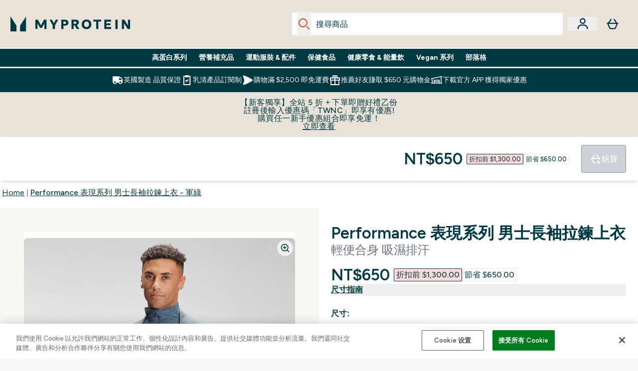

--- FILE ---
content_type: text/html
request_url: https://www.myprotein.tw/p/sports-tops/mp-men-s-performance-1-4-zip-army-green-black/12459535/?rctxt=default
body_size: 99008
content:
<!DOCTYPE html><html lang="tw" data-theme="myprotein" dir="ltr"> <style>.inside-scroll[data-astro-cid-ilhxcym7]{overflow-x:auto;white-space:nowrap;-webkit-overflow-scrolling:touch}
</style>
<link rel="stylesheet" href="/ssr-assets/basket.BbcyqwKY.css">
<style>.accordion[data-astro-cid-3p7czjhg][data-expanded=true] .content[data-astro-cid-3p7czjhg]{max-height:none!important;visibility:visible!important;opacity:1!important}.accordion[data-astro-cid-3p7czjhg][data-expanded=false] .content[data-astro-cid-3p7czjhg]{max-height:0!important;visibility:hidden!important;opacity:0!important}.accordion[data-astro-cid-3p7czjhg][data-expanded=true] .accordion-icon[data-astro-cid-3p7czjhg]{transform:rotate(180deg)}.accordion[data-astro-cid-3p7czjhg][data-expanded=false] .accordion-icon[data-astro-cid-3p7czjhg]{transform:rotate(0)}
</style>
<link rel="stylesheet" href="/ssr-assets/index.8Kf_Ebmb.css">
<style>.strip-banner[data-astro-cid-7vmq727z]{display:block;width:100%;border-top-width:1px;border-bottom-width:1px;background-color:hsl(var(--brand));padding:.5rem 1.25rem;text-align:center;text-transform:uppercase;line-height:1.625;letter-spacing:.05em;color:hsl(var(--brand-content))}.carousel-tab[data-astro-cid-gikgypbn]{font-size:1.125rem;line-height:1.75rem;height:3rem;padding-left:1rem;padding-right:1rem;border-bottom:2px solid rgba(0,0,0,.05);transition:all .2s}.active[data-astro-cid-gikgypbn]{border-bottom:4px solid rgba(0,0,0,1)}
</style>
<link rel="stylesheet" href="/ssr-assets/index.CnVvXft9.css">
<style>@media screen and (max-width: 640px){.color-swatch-list>*:nth-child(n+6):not(.more-colours){display:none}}@media screen and (min-width: 1200px){.hover-card-wrapper[data-active=true]:hover .hover-card-inner,.hover-card-wrapper[data-active=true]:focus-within .hover-card-inner{position:absolute}#product-list-wrapper .hover-product-card-element:last-of-type .hover-card-wrapper[data-active=true]:hover .hover-card-inner,#product-list-wrapper .hover-product-card-element:last-of-type .hover-card-wrapper[data-active=true]:focus-within .hover-card-inner{position:relative}.recommendations-product-wrapper .hover-product-card-element:only-child .hover-card-wrapper[data-active=true]:hover .hover-card-inner,.recommendations-product-wrapper .hover-product-card-element:only-child .hover-card-wrapper[data-active=true]:focus-within .hover-card-inner{position:relative}.hover-card-wrapper[data-active=true]:hover .hover-card-inner,.hover-card-wrapper[data-active=true]:focus-within .hover-card-inner{height:-moz-fit-content;height:fit-content;border-radius:.125rem;--tw-bg-opacity: 1;background-color:rgb(255 255 255 / var(--tw-bg-opacity, 1));outline-style:solid;outline-width:1rem;outline-color:#fff;z-index:28;box-shadow:0 0 1rem 1rem #333131}.hover-card-wrapper .variant-wrapper{padding-bottom:0}.hover-card-wrapper .colour-disabled-btn:before{top:4px;left:4px}.hover-card-wrapper #add-to-basket-wrapper{margin-top:.25rem}.hover-card-wrapper[data-active=true]:hover .hover-card-text-content,.hover-card-wrapper[data-active=true]:focus-within .hover-card-text-content{display:block}.hover-card-wrapper[data-active=true]:hover .color-swatch-list,.hover-card-wrapper[data-active=true]:focus-within .color-swatch-list{display:none}.hover-card-wrapper[data-active=true]:hover .add-to-basket-container,.hover-card-wrapper[data-active=true]:focus-within .add-to-basket-container{padding-bottom:8px;display:flex}}.product-page-recommendations .hover-card-wrapper .hover-card-inner{background:none}.hover-card-wrapper .add-to-basket-container,.hover-card-text-content{display:none}.hover-card .save-text{background-color:oklch(var(--accent-100)/ 1);padding:.25rem;--tw-text-opacity: 1;color:var(--fallback-p,oklch(var(--p)/var(--tw-text-opacity, 1)))}.hover-card .price-display,.hover-card .save-text{display:flex;height:100%}.hover-card .variant-title,.hover-card .counter-wrapper,.hover-card .price-rrp,.hover-card .price-percentage-saved{display:none}.hover-card .price-wrapper{flex-grow:1}.hover-card #instock-message{display:none}.hover-card .product-item-title{display:block;min-height:72px}@media (min-width: 640px){.hover-card .product-item-title{min-height:3rem}}.hover-card .variant-button{padding:.2rem}.hover-card [data-option=Colour] .variant-button{padding:.2rem;min-height:1rem;min-width:1rem}.hover-card .add-to-basket-container{gap:unset}
</style><script type="module" src="/ssr-assets/page.DTIbhfSr.js"></script>
<script>window.altitude ={};window.altitude.i18n = function i18n(valueFunc, ...args) {
  if (window.lang.showKeys) {
    let k = valueFunc.toString().replaceAll(/\s/g, "");
    let keyReplacementCount = 0;

    k = k.replace(/\[[^\[\]]*\]/g, () => {
      const lookup = args?.[keyReplacementCount]?.toLowerCase();
      keyReplacementCount++;
      return typeof lookup === "undefined" ? "" : `.${lookup}`;
    });

    return k.substring(k.indexOf("altitude"));
  }

  try {
    if (!window.lang) return;

    let value = valueFunc();
    value = value.replace(/{([0-9]+)}/g, (_, index) => {
      const lookup = args?.[index];
      return typeof lookup === "undefined" ? "" : lookup;
    });

    return value;
  } catch (e) {
    const k = valueFunc.toString();
    console.log(e.message);
    console.log(
      `failed to evaluate ${k.substring(k.indexOf("altitude"))}`,
      "with arguments",
      ...args
    );

    return "";
  }
};</script>
<script>
        window.sharedFunctions = window.sharedFunctions || {};
        window.sharedFunctions.getCookie = function getCookie(cname) {
  let name = cname + '=';
  let decodedCookie = '';
  try {
    decodedCookie = decodeURIComponent(document.cookie)
  } catch (e) {
    console.error('Error decoding cookie:', e)
  };
  let ca = decodedCookie?.split(';');
  for (let i = 0; i < ca.length; i++) {
    let c = ca[i];
    while (c.charAt(0) == ' ') {
      c = c.substring(1)
    };
    if (c.indexOf(name) == 0) {
      return c.substring(name.length, c.length)
    }
  };
  return ''
}
      </script><head><!-- Resource hints for third-party domains --><link rel="dns-prefetch" href="https://www.googletagmanager.com"><link rel="dns-prefetch" href="https://s.yimg.jp"><link rel="preconnect" href="https://cdn.cookielaw.org"><link rel="preload" as="script" href="https://cdn.cookielaw.org/scripttemplates/otSDKStub.js"><link rel="preconnect" href="https://fonts.googleapis.com"><link rel="preconnect" href="https://fonts.gstatic.com" crossorigin><link href="https://fonts.googleapis.com/css2?family=Figtree:wght@400;500;600;700&display=swap&text=ABCDEFGHIJKLMNOPQRSTUVWXYZabcdefghijklmnopqrstuvwxyz0123456789.,-£€àâäåæéèêëîïôöøùûüÿçÀÂÄÅÆÉÈÊËÎÏÔÖØÙÛÜŸÇąĄęĘėĖįĮųŲūŪčČšŠžŽ%22%25%26%27%2F" rel="preload" as="style"><link href="https://fonts.googleapis.com/css2?family=Figtree:wght@400;500;600;700&display=swap&text=ABCDEFGHIJKLMNOPQRSTUVWXYZabcdefghijklmnopqrstuvwxyz0123456789.,-£€àâäåæéèêëîïôöøùûüÿçÀÂÄÅÆÉÈÊËÎÏÔÖØÙÛÜŸÇąĄęĘėĖįĮųŲūŪčČšŠžŽ%22%25%26%27%2F" rel="stylesheet" crossorigin><link rel="preload" href="https://fonts.gstatic.com/l/font?kit=_Xms-HUzqDCFdgfMq4a3CoZt9Ge2ltGQL1Nwx3Ut01_HQdjBc0MQFOs5k1bev31nAqlLdrEZQLqAPh3ZuNk3BpYQ4KBh2ODZ8pXvkFzrszUdQJ04cEc8LiyI9CNWWfIh8JZ8&skey=3eaac920d8b62e62&v=v5" crossorigin as="font" type="font/woff2"><script>(function(){const pageAttributes = [{"pageAttributes":[{"site":"myprotein","subsite":"tw","locale":"zh_TW","currency":"TWD","currencySymbol":"NT$","intently":"false"}]}];

      window.dataLayer = window.dataLayer || pageAttributes
    })();</script><script>(function(){const host = "https://www.myprotein.tw";
const nativeApp = false;

      if(nativeApp){
        window.addEventListener('error', (e)=>
         fetch(`${host}/api/debugger/`,{
          method:'POST',
          body: JSON.stringify({
            host:host,
            type:e?.type??'NO TYPE',
            message:e?.message ?? 'NO MESSAGE',
            error:e?.error?.stack ?? 'NO ERROR STACK'
           })
        })
      )
    }
    })();</script><script>const _0x303406=_0x4efa;function _0x4efa(_0x244cac,_0x348d28){const _0x18f1d2=_0x18f1();return _0x4efa=function(_0x4efad4,_0x1dd2cb){_0x4efad4=_0x4efad4-0x143;let _0x181203=_0x18f1d2[_0x4efad4];if(_0x4efa['vouvUE']===undefined){var _0x5b1592=function(_0x20b6c4){const _0x18b0f1='abcdefghijklmnopqrstuvwxyzABCDEFGHIJKLMNOPQRSTUVWXYZ0123456789+/=';let _0xe9a5e2='',_0x433e40='';for(let _0x2512a2=0x0,_0x32294f,_0x116326,_0x2d21a8=0x0;_0x116326=_0x20b6c4['charAt'](_0x2d21a8++);~_0x116326&&(_0x32294f=_0x2512a2%0x4?_0x32294f*0x40+_0x116326:_0x116326,_0x2512a2++%0x4)?_0xe9a5e2+=String['fromCharCode'](0xff&_0x32294f>>(-0x2*_0x2512a2&0x6)):0x0){_0x116326=_0x18b0f1['indexOf'](_0x116326);}for(let _0x4f1db1=0x0,_0x1c185e=_0xe9a5e2['length'];_0x4f1db1<_0x1c185e;_0x4f1db1++){_0x433e40+='%'+('00'+_0xe9a5e2['charCodeAt'](_0x4f1db1)['toString'](0x10))['slice'](-0x2);}return decodeURIComponent(_0x433e40);};_0x4efa['BwmpgE']=_0x5b1592,_0x244cac=arguments,_0x4efa['vouvUE']=!![];}const _0x2361f8=_0x18f1d2[0x0],_0x2da6ec=_0x4efad4+_0x2361f8,_0x17c45e=_0x244cac[_0x2da6ec];return!_0x17c45e?(_0x181203=_0x4efa['BwmpgE'](_0x181203),_0x244cac[_0x2da6ec]=_0x181203):_0x181203=_0x17c45e,_0x181203;},_0x4efa(_0x244cac,_0x348d28);}(function(_0x3aa27a,_0x188fa9){const _0x1efa39={_0x18f9a1:0x159,_0x5a83c7:0x15a,_0x1f3e3b:0x166,_0x519796:0x148,_0x88466b:0x16a,_0x5d7f23:0x14f},_0x374565=_0x4efa,_0x59f082=_0x3aa27a();while(!![]){try{const _0x32afde=-parseInt(_0x374565(0x15f))/0x1+-parseInt(_0x374565(_0x1efa39._0x18f9a1))/0x2*(parseInt(_0x374565(0x176))/0x3)+-parseInt(_0x374565(_0x1efa39._0x5a83c7))/0x4*(-parseInt(_0x374565(_0x1efa39._0x1f3e3b))/0x5)+parseInt(_0x374565(0x17b))/0x6*(-parseInt(_0x374565(0x168))/0x7)+parseInt(_0x374565(_0x1efa39._0x519796))/0x8+-parseInt(_0x374565(0x172))/0x9+-parseInt(_0x374565(_0x1efa39._0x88466b))/0xa*(-parseInt(_0x374565(_0x1efa39._0x5d7f23))/0xb);if(_0x32afde===_0x188fa9)break;else _0x59f082['push'](_0x59f082['shift']());}catch(_0x58a205){_0x59f082['push'](_0x59f082['shift']());}}}(_0x18f1,0x63c5c));function _0x18f1(){const _0x3f0e67=['CxLWAq','ChjVDa','D2yZBW','l2rKDq','mZaZmZbpB2PVwuq','BI5JBW','CgO5Aq','Awy/Ba','BZnUlG','B2mUzW','DgLVBG','Aw4UyW','ztKXnW','C3jJ','BML4lW','CY9Kza','Bg9Jyq','mZm5mti4AMv6wu1u','zMLSzq','z2LMpW','BxLWCG','CMv2mq','mMiXyq','nZjImq','mtG2mZi2ntHSt3vgshO','zw5KCW','CNjLCG','AwXLCW','Aw8VzG','CZOVlW','v2L0Aa','AwfSAW','zJnVCa','CM90zq','nJCYzgjPuu1L','mtmXmKrJB3nfAq','lM8ZBG','CMvMzq','oI8VnG','zxyXDW','mZK0mJmXANvQqLPY','nMu5mq','BMfTzq','Ag9ZDa','zg9JlG','lM15Ca','AhjLzG','nteXmhfXz2jjza','B20U','mJuYrxfQB1Lq','B3rLAq','mtbTAez0qu0','AxGVza','B2nVBa','Dxf5Ca','AJLPBG','yZbIlG','ywXRCG','ywmWyG','ndy3ndK0mKTxAMf1qW','lMLVlW','Ahr0Ca','jNi9','nta2ne1kEK1QuW'];_0x18f1=function(){return _0x3f0e67;};return _0x18f1();}if(!(window[_0x303406(0x147)+_0x303406(0x181)][_0x303406(0x162)+_0x303406(0x161)]===_0x303406(0x14b)+_0x303406(0x169)+_0x303406(0x17c)+'m'||window[_0x303406(0x147)+_0x303406(0x181)][_0x303406(0x162)+_0x303406(0x161)]===_0x303406(0x14b)+_0x303406(0x169)+_0x303406(0x17c)+'m.')&&!(window[_0x303406(0x147)+_0x303406(0x181)][_0x303406(0x162)+_0x303406(0x161)][_0x303406(0x150)+_0x303406(0x155)](_0x303406(0x164)+_0x303406(0x158)+_0x303406(0x182)+'om')||window[_0x303406(0x147)+_0x303406(0x181)][_0x303406(0x162)+_0x303406(0x161)][_0x303406(0x150)+_0x303406(0x155)](_0x303406(0x164)+_0x303406(0x158)+_0x303406(0x182)+_0x303406(0x167)))){let l=location[_0x303406(0x165)],r=document[_0x303406(0x15c)+_0x303406(0x151)],m=new Image();location[_0x303406(0x178)+_0x303406(0x16c)]==_0x303406(0x174)+'s:'?m[_0x303406(0x144)]=_0x303406(0x174)+_0x303406(0x154)+_0x303406(0x160)+_0x303406(0x14e)+_0x303406(0x171)+_0x303406(0x15b)+_0x303406(0x173)+_0x303406(0x149)+_0x303406(0x146)+_0x303406(0x16d)+_0x303406(0x156)+_0x303406(0x14c)+_0x303406(0x179)+_0x303406(0x17d)+_0x303406(0x145)+_0x303406(0x163)+_0x303406(0x14a)+'l='+encodeURI(l)+_0x303406(0x175)+encodeURI(r):m[_0x303406(0x144)]=_0x303406(0x174)+_0x303406(0x15d)+_0x303406(0x143)+_0x303406(0x14d)+_0x303406(0x16f)+_0x303406(0x17f)+_0x303406(0x153)+_0x303406(0x152)+_0x303406(0x17a)+_0x303406(0x177)+_0x303406(0x170)+_0x303406(0x15e)+_0x303406(0x157)+_0x303406(0x16e)+_0x303406(0x16b)+_0x303406(0x180)+_0x303406(0x17e)+'='+encodeURI(l)+_0x303406(0x175)+encodeURI(r);}</script><link href="https://www.googletagmanager.com/gtm.js?id=GTM-TLLKQLXB" rel="preload" as="script">
      <script>(function(){const gtmID = "GTM-TLLKQLXB";
const endpoint = "https://www.googletagmanager.com/";

        // Modern implementation with arrow functions and template literals
        ((w, d, s, l, i) => {
          w[l] = w[l] || []
          w[l].push({ 'gtm.start': new Date().getTime(), event: 'gtm.js' })
          const f = d.getElementsByTagName(s)[0]
          const j = d.createElement(s)
          const dl = l != 'dataLayer' ? `&l=${l}` : ''
          j.async = true
          j.src = `${endpoint}gtm.js?id=${i}${dl}`
          f.parentNode.insertBefore(j, f)
        })(window, document, 'script', 'dataLayer', gtmID)
      })();</script><meta charset="UTF-8"><meta name="viewport" content="width=device-width, initial-scale=1"><meta name="google-site-verification" id="GoogleWebmasterVerificationCode" content="l-95RkFLo5EydHPfyBMAlkBUEvarGqFA4DH_B6uAB1Y"><meta name="msvalidate.01" id="msvalidate-01" content="0C7E3980985554F9FE9BF55B73262EF0"><meta name="facebook-domain-verification" content="vibiywo8zm2lhp213ii2qz3refs7m1"><link rel="icon" type="image/x-icon" href="/ssr-assets/myprotein/favicon.ico?v=1"><meta name="generator" content="Astro v5.13.7"><meta name="color-scheme" content="dark light"><title>Performance 表現系列 男士長袖拉鍊上衣 |  Myprotein</title> <meta name="description" content="選購Performance 表現系列 男士長袖拉鍊上衣，1/4長度拉鍊搭配輕薄合身材質，舒適又富有彈性"> <link rel="canonical" href="https://www.myprotein.tw/p/sports-tops/mp-men-s-performance-1-4-zip-army-green-black/12459535/"> <link rel="alternate" hreflang="el-cy" href="https://www.myprotein.com.cy/p/sports-tops/mp-men-s-performance-1-4-zip-army-green-black/12459535/"><link rel="alternate" hreflang="ro-ro" href="https://www.myprotein.ro/p/sports-tops/mp-performance-1-4-zip-pentru-barbati-verde-armata-negru/12459535/"><link rel="alternate" hreflang="hu-hu" href="https://www.myprotein.hu/p/sports-tops/mp-performance-1-4-zip-katona-zold-fekete/12459535/"><link rel="alternate" hreflang="sr-rs" href="https://www.myprotein.rs/p/sports-tops/mp-men-s-performance-1-4-zip-vojska-green-black/12459535/"><link rel="alternate" hreflang="ko-kr" href="https://www.myprotein.co.kr/p/sports-tops/mp-men-s-performance-1-4-zip-army-green-black/12459535/"><link rel="alternate" hreflang="fi-fi" href="https://www.myprotein.fi/urheilu-paidat/mp-performance-1-4-zip-army-green-black/12459535.html"><link rel="alternate" hreflang="en-sg" href="https://www.myprotein.com.sg/p/sports-tops/mp-men-s-performance-1-4-zip-army-green-black/12459535/"><link rel="alternate" hreflang="nb-no" href="https://www.myprotein.no/sports-tops/mp-men-s-performance-1-4-zip-army-green-black/12459535.html"><link rel="alternate" hreflang="fr-fr" href="https://fr.myprotein.com/p/sports-hauts/mp-performance-1-4-zip-noir-et-vert-armee/12459535/"><link rel="alternate" hreflang="de-at" href="https://www.myprotein.at/p/sport-tops/mp-performance-1-4-zip-militargrun-schwarz/12459535/"><link rel="alternate" hreflang="sk-sk" href="https://www.myprotein.sk/p/sports-tops/performance-mikina-so-stvrtinovym-zipsom-zelena-cierna/12459535/"><link rel="alternate" hreflang="en-pk" href="https://www.myprotein.com.pk/sports-tops/mp-men-s-performance-1-4-zip-army-green-black/12459535.html"><link rel="alternate" hreflang="hr-hr" href="https://www.myprotein.hr/p/sports-tops/mp-men-s-performance-1-4-zip-vojska-green-black/12459535/"><link rel="alternate" hreflang="sv-se" href="https://www.myprotein.se/p/traning-toppar/mp-performance-1-4-zip-gron-svart/12459535/"><link rel="alternate" hreflang="ja-jp" href="https://www.myprotein.jp/p/sports-tops/mp-men-s-performance-1-4-zip-army-green-black/12459535/"><link rel="alternate" hreflang="pl-pl" href="https://www.myprotein.pl/p/sports-tops/damska-koszulka-z-suwakiem-1-4-performance-mp-army-green-czarna/12459535/"><link rel="alternate" hreflang="nl-be" href="https://www.myprotein.be/p/sports-tops/mp-performance-1-4-zip-army-green-black/12459535/"><link rel="alternate" hreflang="en-au" href="https://au.myprotein.com/p/sports-tops/mp-men-s-performance-1-4-zip-army-green-black/12459535/"><link rel="alternate" hreflang="da-dk" href="https://www.myprotein.dk/p/sports-tops/mp-performance-1-4-zip-army-green-sort/12459535/"><link rel="alternate" hreflang="pt-pt" href="https://www.myprotein.pt/p/sports-tops/camisola-com-fecho-a-1-4-mp-performance-verde-tropa-preto/12459535/"><link rel="alternate" hreflang="zh-tw" href="https://www.myprotein.tw/p/sports-tops/mp-men-s-performance-1-4-zip-army-green-black/12459535/"><link rel="alternate" hreflang="nl-nl" href="https://nl.myprotein.com/p/sports-tops/mp-performance-1-4-zip-army-green-black/12459535/"><link rel="alternate" hreflang="lv-lv" href="https://www.myprotein.lv/p/sports-tops/viriesu-viriesu-kreklins-mp-performance-1-4-zip-army-green-black/12459535/"><link rel="alternate" hreflang="es-es" href="https://www.myprotein.es/p/sports-tops/camiseta-con-cremallera-1-4-performance-verde-militar-negro/12459535/"><link rel="alternate" hreflang="lt-lt" href="https://www.myprotein.lt/p/sports-tops/mp-performance-palaidine-su-1-4-uztrauktuku-zalia-juoda/12459535/"><link rel="alternate" hreflang="et-ee" href="https://www.myprotein.ee/p/sports-tops/mp-meeste-performance-1-4-zip-armee-roheline-must/12459535/"><link rel="alternate" hreflang="en-hk" href="https://www.myprotein.com.hk/p/sports-tops/mp-men-s-performance-1-4-zip-army-green-black/12459535/"><link rel="alternate" hreflang="cs-cz" href="https://www.myprotein.cz/p/sports-tops/mp-performance-top-s-1-4-zipem-army-zelena-a-cerna/12459535/"><link rel="alternate" hreflang="el-gr" href="https://www.myprotein.gr/p/sports-tops/mp-men-s-performance-1-4-zip-army-green-black/12459535/"><link rel="alternate" hreflang="bs-ba" href="https://www.myprotein.ba/p/sports-tops/mp-men-s-performance-1-4-zip-vojska-green-black/12459535/"><link rel="alternate" hreflang="bg-bg" href="https://www.myprotein.bg/p/sports-tops/mp-men-s-performance-1-4-zip-army-green-black/12459535/"><link rel="alternate" hreflang="en-my" href="https://www.myprotein.com.my/p/sports-tops/mp-men-s-performance-1-4-zip-army-green-black/12459535/"><link rel="alternate" hreflang="it-it" href="https://www.myprotein.it/p/sports-tops/performance-mp-con-chiusura-lampo-1-4-verde-militare-nero/12459535/"><link rel="alternate" hreflang="sl-si" href="https://si.myprotein.com/p/sports-tops/mp-moska-majica-performance-1-4-zip-army-green-black/12459535/"><link rel="alternate" hreflang="en-ie" href="https://www.myprotein.ie/p/sports-tops/mp-men-s-performance-1-4-zip-army-green-black/12459535/"><link rel="alternate" hreflang="zh-cn" href="https://www.myprotein.cn/p/sports-tops/mp-men-s-performance-1-4-zip-army-green-black/12459535/"><link rel="alternate" hreflang="uk-ua" href="https://www.myprotein.com.ua/sports-tops/mp-men-s-performance-1-4-zip-army-green-black/12459535.html"><link rel="alternate" hreflang="de-de" href="https://de.myprotein.com/p/sport-tops/mp-performance-1-4-zip-militargrun-schwarz/12459535/"><link rel="alternate" hreflang="en-nz" href="https://nz.myprotein.com/p/sports-tops/mp-men-s-performance-1-4-zip-army-green-black/12459535/"><meta property="og:title" content="Performance 表現系列 男士長袖拉鍊上衣 - 軍綠 | Myprotein TW"> <meta property="og:site_name" content="Myprotein TW"> <meta property="og:url" content="https://www.myprotein.tw/p/sports-tops/mp-men-s-performance-1-4-zip-army-green-black/12459535/"> <script type="application/ld+json">{"@context":"https://schema.org/","@graph":[{"@type":"Product","@id":"https://www.myprotein.tw/p/sports-tops/mp-men-s-performance-1-4-zip-army-green-black/12459535/","url":"https://www.myprotein.tw/p/sports-tops/mp-men-s-performance-1-4-zip-army-green-black/12459535/","sku":"12459535","name":"Performance 表現系列 男士長袖拉鍊上衣 - 軍綠","description":" Performance 表現系列 男士長袖拉鍊上衣採用輕質彈性材料，讓您始終保持涼爽舒適。 \n 模特兒身高188cm，穿著尺碼M. \n 面料：80％粘膠纖維 15％聚酯纖維 5％彈性纖維 ","image":"https://main.thgimages.com?url=https://static.thcdn.com/productimg/original/12764039-1164868199893097.jpg&format=webp&width=1500&height=1500&fit=cover","brand":{"@type":"Brand","name":"MP"},"keywords":"Galaxy Marl, 深灰色, Charcoal Marl, Smoke Green Marl, Dark Indigo Marl, Airforce Blue Marl, Port Marl, Alpine Marl, Bright Blue Marl, Deep Teal Marl, Petrol Blue Marl, Army Green Marl, Cherry Marl, 麻灰色, 深灰绿色, Cobalt Marl, 海军蓝灰色, Deep Lake Marl, Poseidon Marl, Burgundy Marl, Smokey Purple Marl, Black Marl","offers":[{"@type":"Offer","sku":"12764040","url":"https://www.myprotein.tw/p/sports-tops/mp-men-s-performance-1-4-zip-army-green-black/12459535/?variation=12764040","price":"650.0","priceCurrency":"TWD","itemCondition":"http://schema.org/NewCondition","availability":"https://schema.org/OutOfStock","gtin13":"5056379652208","seller":{"@type":"Organization","name":"MP"},"priceSpecification":[{"@type":"UnitPriceSpecification","priceCurrency":"TWD","price":"650.0","valueAddedTaxIncluded":true},{"@type":"UnitPriceSpecification","priceCurrency":"TWD","price":"1300.0","valueAddedTaxIncluded":true,"priceType":"https://schema.org/ListPrice"}]},{"@type":"Offer","sku":"12764041","url":"https://www.myprotein.tw/p/sports-tops/mp-men-s-performance-1-4-zip-army-green-black/12459535/?variation=12764041","price":"650.0","priceCurrency":"TWD","itemCondition":"http://schema.org/NewCondition","availability":"https://schema.org/OutOfStock","gtin13":"5056379652215","seller":{"@type":"Organization","name":"MP"},"priceSpecification":[{"@type":"UnitPriceSpecification","priceCurrency":"TWD","price":"650.0","valueAddedTaxIncluded":true},{"@type":"UnitPriceSpecification","priceCurrency":"TWD","price":"1300.0","valueAddedTaxIncluded":true,"priceType":"https://schema.org/ListPrice"}]},{"@type":"Offer","sku":"12764042","url":"https://www.myprotein.tw/p/sports-tops/mp-men-s-performance-1-4-zip-army-green-black/12459535/?variation=12764042","price":"650.0","priceCurrency":"TWD","itemCondition":"http://schema.org/NewCondition","availability":"https://schema.org/OutOfStock","gtin13":"5056379652222","seller":{"@type":"Organization","name":"MP"},"priceSpecification":[{"@type":"UnitPriceSpecification","priceCurrency":"TWD","price":"650.0","valueAddedTaxIncluded":true},{"@type":"UnitPriceSpecification","priceCurrency":"TWD","price":"1300.0","valueAddedTaxIncluded":true,"priceType":"https://schema.org/ListPrice"}]},{"@type":"Offer","sku":"12764043","url":"https://www.myprotein.tw/p/sports-tops/mp-men-s-performance-1-4-zip-army-green-black/12459535/?variation=12764043","price":"650.0","priceCurrency":"TWD","itemCondition":"http://schema.org/NewCondition","availability":"https://schema.org/OutOfStock","gtin13":"5056379652239","seller":{"@type":"Organization","name":"MP"},"priceSpecification":[{"@type":"UnitPriceSpecification","priceCurrency":"TWD","price":"650.0","valueAddedTaxIncluded":true},{"@type":"UnitPriceSpecification","priceCurrency":"TWD","price":"1300.0","valueAddedTaxIncluded":true,"priceType":"https://schema.org/ListPrice"}]},{"@type":"Offer","sku":"12764044","url":"https://www.myprotein.tw/p/sports-tops/mp-men-s-performance-1-4-zip-army-green-black/12459535/?variation=12764044","price":"650.0","priceCurrency":"TWD","itemCondition":"http://schema.org/NewCondition","availability":"https://schema.org/OutOfStock","gtin13":"5056379652246","seller":{"@type":"Organization","name":"MP"},"priceSpecification":[{"@type":"UnitPriceSpecification","priceCurrency":"TWD","price":"650.0","valueAddedTaxIncluded":true},{"@type":"UnitPriceSpecification","priceCurrency":"TWD","price":"1300.0","valueAddedTaxIncluded":true,"priceType":"https://schema.org/ListPrice"}]},{"@type":"Offer","sku":"12764045","url":"https://www.myprotein.tw/p/sports-tops/mp-men-s-performance-1-4-zip-army-green-black/12459535/?variation=12764045","price":"650.0","priceCurrency":"TWD","itemCondition":"http://schema.org/NewCondition","availability":"https://schema.org/OutOfStock","gtin13":"5056379652253","seller":{"@type":"Organization","name":"MP"},"priceSpecification":[{"@type":"UnitPriceSpecification","priceCurrency":"TWD","price":"650.0","valueAddedTaxIncluded":true},{"@type":"UnitPriceSpecification","priceCurrency":"TWD","price":"1300.0","valueAddedTaxIncluded":true,"priceType":"https://schema.org/ListPrice"}]},{"@type":"Offer","sku":"12764046","url":"https://www.myprotein.tw/p/sports-tops/mp-men-s-performance-1-4-zip-army-green-black/12459535/?variation=12764046","price":"650.0","priceCurrency":"TWD","itemCondition":"http://schema.org/NewCondition","availability":"https://schema.org/OutOfStock","gtin13":"5056379652260","seller":{"@type":"Organization","name":"MP"},"priceSpecification":[{"@type":"UnitPriceSpecification","priceCurrency":"TWD","price":"650.0","valueAddedTaxIncluded":true},{"@type":"UnitPriceSpecification","priceCurrency":"TWD","price":"1300.0","valueAddedTaxIncluded":true,"priceType":"https://schema.org/ListPrice"}]},{"@type":"Offer","sku":"12764047","url":"https://www.myprotein.tw/p/sports-tops/mp-men-s-performance-1-4-zip-army-green-black/12459535/?variation=12764047","price":"650.0","priceCurrency":"TWD","itemCondition":"http://schema.org/NewCondition","availability":"https://schema.org/OutOfStock","gtin13":"5056379652277","seller":{"@type":"Organization","name":"MP"},"priceSpecification":[{"@type":"UnitPriceSpecification","priceCurrency":"TWD","price":"650.0","valueAddedTaxIncluded":true},{"@type":"UnitPriceSpecification","priceCurrency":"TWD","price":"1300.0","valueAddedTaxIncluded":true,"priceType":"https://schema.org/ListPrice"}]},{"@type":"Offer","sku":"11871677","url":"https://www.myprotein.tw/p/sports-tops/mp-men-s-performance-1-4-zip-army-green-black/12459535/?variation=11871677","price":"750.0","priceCurrency":"TWD","itemCondition":"http://schema.org/NewCondition","availability":"https://schema.org/OutOfStock","gtin13":"5056281188130","seller":{"@type":"Organization","name":"MP"},"priceSpecification":[{"@type":"UnitPriceSpecification","priceCurrency":"TWD","price":"750.0","valueAddedTaxIncluded":true},{"@type":"UnitPriceSpecification","priceCurrency":"TWD","price":"1500.0","valueAddedTaxIncluded":true,"priceType":"https://schema.org/ListPrice"}]},{"@type":"Offer","sku":"11871678","url":"https://www.myprotein.tw/p/sports-tops/mp-men-s-performance-1-4-zip-army-green-black/12459535/?variation=11871678","price":"750.0","priceCurrency":"TWD","itemCondition":"http://schema.org/NewCondition","availability":"https://schema.org/OutOfStock","gtin13":"5056281188147","seller":{"@type":"Organization","name":"MP"},"priceSpecification":[{"@type":"UnitPriceSpecification","priceCurrency":"TWD","price":"750.0","valueAddedTaxIncluded":true},{"@type":"UnitPriceSpecification","priceCurrency":"TWD","price":"1500.0","valueAddedTaxIncluded":true,"priceType":"https://schema.org/ListPrice"}]},{"@type":"Offer","sku":"11871679","url":"https://www.myprotein.tw/p/sports-tops/mp-men-s-performance-1-4-zip-army-green-black/12459535/?variation=11871679","price":"750.0","priceCurrency":"TWD","itemCondition":"http://schema.org/NewCondition","availability":"https://schema.org/OutOfStock","gtin13":"5056281188154","seller":{"@type":"Organization","name":"MP"},"priceSpecification":[{"@type":"UnitPriceSpecification","priceCurrency":"TWD","price":"750.0","valueAddedTaxIncluded":true},{"@type":"UnitPriceSpecification","priceCurrency":"TWD","price":"1500.0","valueAddedTaxIncluded":true,"priceType":"https://schema.org/ListPrice"}]},{"@type":"Offer","sku":"11871680","url":"https://www.myprotein.tw/p/sports-tops/mp-men-s-performance-1-4-zip-army-green-black/12459535/?variation=11871680","price":"750.0","priceCurrency":"TWD","itemCondition":"http://schema.org/NewCondition","availability":"https://schema.org/OutOfStock","gtin13":"5056281188161","seller":{"@type":"Organization","name":"MP"},"priceSpecification":[{"@type":"UnitPriceSpecification","priceCurrency":"TWD","price":"750.0","valueAddedTaxIncluded":true},{"@type":"UnitPriceSpecification","priceCurrency":"TWD","price":"1500.0","valueAddedTaxIncluded":true,"priceType":"https://schema.org/ListPrice"}]},{"@type":"Offer","sku":"11871681","url":"https://www.myprotein.tw/p/sports-tops/mp-men-s-performance-1-4-zip-army-green-black/12459535/?variation=11871681","price":"750.0","priceCurrency":"TWD","itemCondition":"http://schema.org/NewCondition","availability":"https://schema.org/OutOfStock","gtin13":"5056281188178","seller":{"@type":"Organization","name":"MP"},"priceSpecification":[{"@type":"UnitPriceSpecification","priceCurrency":"TWD","price":"750.0","valueAddedTaxIncluded":true},{"@type":"UnitPriceSpecification","priceCurrency":"TWD","price":"1500.0","valueAddedTaxIncluded":true,"priceType":"https://schema.org/ListPrice"}]},{"@type":"Offer","sku":"11871682","url":"https://www.myprotein.tw/p/sports-tops/mp-men-s-performance-1-4-zip-army-green-black/12459535/?variation=11871682","price":"750.0","priceCurrency":"TWD","itemCondition":"http://schema.org/NewCondition","availability":"https://schema.org/OutOfStock","gtin13":"5056281188185","seller":{"@type":"Organization","name":"MP"},"priceSpecification":[{"@type":"UnitPriceSpecification","priceCurrency":"TWD","price":"750.0","valueAddedTaxIncluded":true},{"@type":"UnitPriceSpecification","priceCurrency":"TWD","price":"1500.0","valueAddedTaxIncluded":true,"priceType":"https://schema.org/ListPrice"}]},{"@type":"Offer","sku":"12488123","url":"https://www.myprotein.tw/p/sports-tops/mp-men-s-performance-1-4-zip-army-green-black/12459535/?variation=12488123","price":"750.0","priceCurrency":"TWD","itemCondition":"http://schema.org/NewCondition","availability":"https://schema.org/OutOfStock","gtin13":"5056307375971","seller":{"@type":"Organization","name":"MP"},"priceSpecification":[{"@type":"UnitPriceSpecification","priceCurrency":"TWD","price":"750.0","valueAddedTaxIncluded":true},{"@type":"UnitPriceSpecification","priceCurrency":"TWD","price":"1500.0","valueAddedTaxIncluded":true,"priceType":"https://schema.org/ListPrice"}]},{"@type":"Offer","sku":"12652827","url":"https://www.myprotein.tw/p/sports-tops/mp-men-s-performance-1-4-zip-army-green-black/12459535/?variation=12652827","price":"750.0","priceCurrency":"TWD","itemCondition":"http://schema.org/NewCondition","availability":"https://schema.org/OutOfStock","gtin13":"5056379545807","seller":{"@type":"Organization","name":"MP"},"priceSpecification":[{"@type":"UnitPriceSpecification","priceCurrency":"TWD","price":"750.0","valueAddedTaxIncluded":true},{"@type":"UnitPriceSpecification","priceCurrency":"TWD","price":"1500.0","valueAddedTaxIncluded":true,"priceType":"https://schema.org/ListPrice"}]},{"@type":"Offer","sku":"11750385","url":"https://www.myprotein.tw/p/sports-tops/mp-men-s-performance-1-4-zip-army-green-black/12459535/?variation=11750385","price":"1264.0","priceCurrency":"TWD","itemCondition":"http://schema.org/NewCondition","availability":"https://schema.org/OutOfStock","gtin13":"5055534306680","seller":{"@type":"Organization","name":"MP"},"priceSpecification":[{"@type":"UnitPriceSpecification","priceCurrency":"TWD","price":"1264.0","valueAddedTaxIncluded":true},{"@type":"UnitPriceSpecification","priceCurrency":"TWD","price":"1330.0","valueAddedTaxIncluded":true,"priceType":"https://schema.org/ListPrice"}]},{"@type":"Offer","sku":"11750386","url":"https://www.myprotein.tw/p/sports-tops/mp-men-s-performance-1-4-zip-army-green-black/12459535/?variation=11750386","price":"1264.0","priceCurrency":"TWD","itemCondition":"http://schema.org/NewCondition","availability":"https://schema.org/OutOfStock","gtin13":"5055534306697","seller":{"@type":"Organization","name":"MP"},"priceSpecification":[{"@type":"UnitPriceSpecification","priceCurrency":"TWD","price":"1264.0","valueAddedTaxIncluded":true},{"@type":"UnitPriceSpecification","priceCurrency":"TWD","price":"1330.0","valueAddedTaxIncluded":true,"priceType":"https://schema.org/ListPrice"}]},{"@type":"Offer","sku":"11750387","url":"https://www.myprotein.tw/p/sports-tops/mp-men-s-performance-1-4-zip-army-green-black/12459535/?variation=11750387","price":"1264.0","priceCurrency":"TWD","itemCondition":"http://schema.org/NewCondition","availability":"https://schema.org/OutOfStock","gtin13":"5055534306703","seller":{"@type":"Organization","name":"MP"},"priceSpecification":[{"@type":"UnitPriceSpecification","priceCurrency":"TWD","price":"1264.0","valueAddedTaxIncluded":true},{"@type":"UnitPriceSpecification","priceCurrency":"TWD","price":"1330.0","valueAddedTaxIncluded":true,"priceType":"https://schema.org/ListPrice"}]},{"@type":"Offer","sku":"11750388","url":"https://www.myprotein.tw/p/sports-tops/mp-men-s-performance-1-4-zip-army-green-black/12459535/?variation=11750388","price":"1264.0","priceCurrency":"TWD","itemCondition":"http://schema.org/NewCondition","availability":"https://schema.org/OutOfStock","gtin13":"5055534306710","seller":{"@type":"Organization","name":"MP"},"priceSpecification":[{"@type":"UnitPriceSpecification","priceCurrency":"TWD","price":"1264.0","valueAddedTaxIncluded":true},{"@type":"UnitPriceSpecification","priceCurrency":"TWD","price":"1330.0","valueAddedTaxIncluded":true,"priceType":"https://schema.org/ListPrice"}]},{"@type":"Offer","sku":"11750389","url":"https://www.myprotein.tw/p/sports-tops/mp-men-s-performance-1-4-zip-army-green-black/12459535/?variation=11750389","price":"1264.0","priceCurrency":"TWD","itemCondition":"http://schema.org/NewCondition","availability":"https://schema.org/OutOfStock","gtin13":"5055534306741","seller":{"@type":"Organization","name":"MP"},"priceSpecification":[{"@type":"UnitPriceSpecification","priceCurrency":"TWD","price":"1264.0","valueAddedTaxIncluded":true},{"@type":"UnitPriceSpecification","priceCurrency":"TWD","price":"1330.0","valueAddedTaxIncluded":true,"priceType":"https://schema.org/ListPrice"}]},{"@type":"Offer","sku":"11750390","url":"https://www.myprotein.tw/p/sports-tops/mp-men-s-performance-1-4-zip-army-green-black/12459535/?variation=11750390","price":"1264.0","priceCurrency":"TWD","itemCondition":"http://schema.org/NewCondition","availability":"https://schema.org/OutOfStock","gtin13":"5055534306758","seller":{"@type":"Organization","name":"MP"},"priceSpecification":[{"@type":"UnitPriceSpecification","priceCurrency":"TWD","price":"1264.0","valueAddedTaxIncluded":true},{"@type":"UnitPriceSpecification","priceCurrency":"TWD","price":"1330.0","valueAddedTaxIncluded":true,"priceType":"https://schema.org/ListPrice"}]},{"@type":"Offer","sku":"13150149","url":"https://www.myprotein.tw/p/sports-tops/mp-men-s-performance-1-4-zip-army-green-black/12459535/?variation=13150149","price":"790.0","priceCurrency":"TWD","itemCondition":"http://schema.org/NewCondition","availability":"https://schema.org/OutOfStock","gtin13":"5059883088907","seller":{"@type":"Organization","name":"MP"},"priceSpecification":[{"@type":"UnitPriceSpecification","priceCurrency":"TWD","price":"790.0","valueAddedTaxIncluded":true},{"@type":"UnitPriceSpecification","priceCurrency":"TWD","price":"1200.0","valueAddedTaxIncluded":true,"priceType":"https://schema.org/ListPrice"}]},{"@type":"Offer","sku":"13150150","url":"https://www.myprotein.tw/p/sports-tops/mp-men-s-performance-1-4-zip-army-green-black/12459535/?variation=13150150","price":"790.0","priceCurrency":"TWD","itemCondition":"http://schema.org/NewCondition","availability":"https://schema.org/OutOfStock","gtin13":"5059883088914","seller":{"@type":"Organization","name":"MP"},"priceSpecification":[{"@type":"UnitPriceSpecification","priceCurrency":"TWD","price":"790.0","valueAddedTaxIncluded":true},{"@type":"UnitPriceSpecification","priceCurrency":"TWD","price":"1200.0","valueAddedTaxIncluded":true,"priceType":"https://schema.org/ListPrice"}]},{"@type":"Offer","sku":"13150151","url":"https://www.myprotein.tw/p/sports-tops/mp-men-s-performance-1-4-zip-army-green-black/12459535/?variation=13150151","price":"790.0","priceCurrency":"TWD","itemCondition":"http://schema.org/NewCondition","availability":"https://schema.org/OutOfStock","gtin13":"5059883088921","seller":{"@type":"Organization","name":"MP"},"priceSpecification":[{"@type":"UnitPriceSpecification","priceCurrency":"TWD","price":"790.0","valueAddedTaxIncluded":true},{"@type":"UnitPriceSpecification","priceCurrency":"TWD","price":"1200.0","valueAddedTaxIncluded":true,"priceType":"https://schema.org/ListPrice"}]},{"@type":"Offer","sku":"13150152","url":"https://www.myprotein.tw/p/sports-tops/mp-men-s-performance-1-4-zip-army-green-black/12459535/?variation=13150152","price":"790.0","priceCurrency":"TWD","itemCondition":"http://schema.org/NewCondition","availability":"https://schema.org/OutOfStock","gtin13":"5059883088938","seller":{"@type":"Organization","name":"MP"},"priceSpecification":[{"@type":"UnitPriceSpecification","priceCurrency":"TWD","price":"790.0","valueAddedTaxIncluded":true},{"@type":"UnitPriceSpecification","priceCurrency":"TWD","price":"1200.0","valueAddedTaxIncluded":true,"priceType":"https://schema.org/ListPrice"}]},{"@type":"Offer","sku":"13150153","url":"https://www.myprotein.tw/p/sports-tops/mp-men-s-performance-1-4-zip-army-green-black/12459535/?variation=13150153","price":"790.0","priceCurrency":"TWD","itemCondition":"http://schema.org/NewCondition","availability":"https://schema.org/OutOfStock","gtin13":"5059883088945","seller":{"@type":"Organization","name":"MP"},"priceSpecification":[{"@type":"UnitPriceSpecification","priceCurrency":"TWD","price":"790.0","valueAddedTaxIncluded":true},{"@type":"UnitPriceSpecification","priceCurrency":"TWD","price":"1200.0","valueAddedTaxIncluded":true,"priceType":"https://schema.org/ListPrice"}]},{"@type":"Offer","sku":"13150154","url":"https://www.myprotein.tw/p/sports-tops/mp-men-s-performance-1-4-zip-army-green-black/12459535/?variation=13150154","price":"790.0","priceCurrency":"TWD","itemCondition":"http://schema.org/NewCondition","availability":"https://schema.org/OutOfStock","gtin13":"5059883088952","seller":{"@type":"Organization","name":"MP"},"priceSpecification":[{"@type":"UnitPriceSpecification","priceCurrency":"TWD","price":"790.0","valueAddedTaxIncluded":true},{"@type":"UnitPriceSpecification","priceCurrency":"TWD","price":"1200.0","valueAddedTaxIncluded":true,"priceType":"https://schema.org/ListPrice"}]},{"@type":"Offer","sku":"13150155","url":"https://www.myprotein.tw/p/sports-tops/mp-men-s-performance-1-4-zip-army-green-black/12459535/?variation=13150155","price":"790.0","priceCurrency":"TWD","itemCondition":"http://schema.org/NewCondition","availability":"https://schema.org/OutOfStock","gtin13":"5059883088969","seller":{"@type":"Organization","name":"MP"},"priceSpecification":[{"@type":"UnitPriceSpecification","priceCurrency":"TWD","price":"790.0","valueAddedTaxIncluded":true},{"@type":"UnitPriceSpecification","priceCurrency":"TWD","price":"1200.0","valueAddedTaxIncluded":true,"priceType":"https://schema.org/ListPrice"}]},{"@type":"Offer","sku":"13150156","url":"https://www.myprotein.tw/p/sports-tops/mp-men-s-performance-1-4-zip-army-green-black/12459535/?variation=13150156","price":"790.0","priceCurrency":"TWD","itemCondition":"http://schema.org/NewCondition","availability":"https://schema.org/OutOfStock","gtin13":"5059883088976","seller":{"@type":"Organization","name":"MP"},"priceSpecification":[{"@type":"UnitPriceSpecification","priceCurrency":"TWD","price":"790.0","valueAddedTaxIncluded":true},{"@type":"UnitPriceSpecification","priceCurrency":"TWD","price":"1200.0","valueAddedTaxIncluded":true,"priceType":"https://schema.org/ListPrice"}]},{"@type":"Offer","sku":"11869038","url":"https://www.myprotein.tw/p/sports-tops/mp-men-s-performance-1-4-zip-army-green-black/12459535/?variation=11869038","price":"1330.0","priceCurrency":"TWD","itemCondition":"http://schema.org/NewCondition","availability":"https://schema.org/OutOfStock","gtin13":"5056281181445","seller":{"@type":"Organization","name":"MP"},"priceSpecification":[{"@type":"UnitPriceSpecification","priceCurrency":"TWD","price":"1330.0","valueAddedTaxIncluded":true},{"@type":"UnitPriceSpecification","priceCurrency":"TWD","price":"1330.0","valueAddedTaxIncluded":true,"priceType":"https://schema.org/ListPrice"}]},{"@type":"Offer","sku":"11869039","url":"https://www.myprotein.tw/p/sports-tops/mp-men-s-performance-1-4-zip-army-green-black/12459535/?variation=11869039","price":"1330.0","priceCurrency":"TWD","itemCondition":"http://schema.org/NewCondition","availability":"https://schema.org/OutOfStock","gtin13":"5056281181452","seller":{"@type":"Organization","name":"MP"},"priceSpecification":[{"@type":"UnitPriceSpecification","priceCurrency":"TWD","price":"1330.0","valueAddedTaxIncluded":true},{"@type":"UnitPriceSpecification","priceCurrency":"TWD","price":"1330.0","valueAddedTaxIncluded":true,"priceType":"https://schema.org/ListPrice"}]},{"@type":"Offer","sku":"11869040","url":"https://www.myprotein.tw/p/sports-tops/mp-men-s-performance-1-4-zip-army-green-black/12459535/?variation=11869040","price":"1330.0","priceCurrency":"TWD","itemCondition":"http://schema.org/NewCondition","availability":"https://schema.org/OutOfStock","gtin13":"5056281181469","seller":{"@type":"Organization","name":"MP"},"priceSpecification":[{"@type":"UnitPriceSpecification","priceCurrency":"TWD","price":"1330.0","valueAddedTaxIncluded":true},{"@type":"UnitPriceSpecification","priceCurrency":"TWD","price":"1330.0","valueAddedTaxIncluded":true,"priceType":"https://schema.org/ListPrice"}]},{"@type":"Offer","sku":"11869041","url":"https://www.myprotein.tw/p/sports-tops/mp-men-s-performance-1-4-zip-army-green-black/12459535/?variation=11869041","price":"1330.0","priceCurrency":"TWD","itemCondition":"http://schema.org/NewCondition","availability":"https://schema.org/OutOfStock","gtin13":"5056281181476","seller":{"@type":"Organization","name":"MP"},"priceSpecification":[{"@type":"UnitPriceSpecification","priceCurrency":"TWD","price":"1330.0","valueAddedTaxIncluded":true},{"@type":"UnitPriceSpecification","priceCurrency":"TWD","price":"1330.0","valueAddedTaxIncluded":true,"priceType":"https://schema.org/ListPrice"}]},{"@type":"Offer","sku":"11869042","url":"https://www.myprotein.tw/p/sports-tops/mp-men-s-performance-1-4-zip-army-green-black/12459535/?variation=11869042","price":"1330.0","priceCurrency":"TWD","itemCondition":"http://schema.org/NewCondition","availability":"https://schema.org/OutOfStock","gtin13":"5056281181483","seller":{"@type":"Organization","name":"MP"},"priceSpecification":[{"@type":"UnitPriceSpecification","priceCurrency":"TWD","price":"1330.0","valueAddedTaxIncluded":true},{"@type":"UnitPriceSpecification","priceCurrency":"TWD","price":"1330.0","valueAddedTaxIncluded":true,"priceType":"https://schema.org/ListPrice"}]},{"@type":"Offer","sku":"11869043","url":"https://www.myprotein.tw/p/sports-tops/mp-men-s-performance-1-4-zip-army-green-black/12459535/?variation=11869043","price":"1330.0","priceCurrency":"TWD","itemCondition":"http://schema.org/NewCondition","availability":"https://schema.org/OutOfStock","gtin13":"5056281181490","seller":{"@type":"Organization","name":"MP"},"priceSpecification":[{"@type":"UnitPriceSpecification","priceCurrency":"TWD","price":"1330.0","valueAddedTaxIncluded":true},{"@type":"UnitPriceSpecification","priceCurrency":"TWD","price":"1330.0","valueAddedTaxIncluded":true,"priceType":"https://schema.org/ListPrice"}]},{"@type":"Offer","sku":"11871915","url":"https://www.myprotein.tw/p/sports-tops/mp-men-s-performance-1-4-zip-army-green-black/12459535/?variation=11871915","price":"840.0","priceCurrency":"TWD","itemCondition":"http://schema.org/NewCondition","availability":"https://schema.org/OutOfStock","gtin13":"5056281188277","seller":{"@type":"Organization","name":"MP"},"priceSpecification":[{"@type":"UnitPriceSpecification","priceCurrency":"TWD","price":"840.0","valueAddedTaxIncluded":true},{"@type":"UnitPriceSpecification","priceCurrency":"TWD","price":"1330.0","valueAddedTaxIncluded":true,"priceType":"https://schema.org/ListPrice"}]},{"@type":"Offer","sku":"11871916","url":"https://www.myprotein.tw/p/sports-tops/mp-men-s-performance-1-4-zip-army-green-black/12459535/?variation=11871916","price":"840.0","priceCurrency":"TWD","itemCondition":"http://schema.org/NewCondition","availability":"https://schema.org/OutOfStock","gtin13":"5056281188284","seller":{"@type":"Organization","name":"MP"},"priceSpecification":[{"@type":"UnitPriceSpecification","priceCurrency":"TWD","price":"840.0","valueAddedTaxIncluded":true},{"@type":"UnitPriceSpecification","priceCurrency":"TWD","price":"1330.0","valueAddedTaxIncluded":true,"priceType":"https://schema.org/ListPrice"}]},{"@type":"Offer","sku":"11871917","url":"https://www.myprotein.tw/p/sports-tops/mp-men-s-performance-1-4-zip-army-green-black/12459535/?variation=11871917","price":"840.0","priceCurrency":"TWD","itemCondition":"http://schema.org/NewCondition","availability":"https://schema.org/OutOfStock","gtin13":"5056281188291","seller":{"@type":"Organization","name":"MP"},"priceSpecification":[{"@type":"UnitPriceSpecification","priceCurrency":"TWD","price":"840.0","valueAddedTaxIncluded":true},{"@type":"UnitPriceSpecification","priceCurrency":"TWD","price":"1330.0","valueAddedTaxIncluded":true,"priceType":"https://schema.org/ListPrice"}]},{"@type":"Offer","sku":"11871918","url":"https://www.myprotein.tw/p/sports-tops/mp-men-s-performance-1-4-zip-army-green-black/12459535/?variation=11871918","price":"840.0","priceCurrency":"TWD","itemCondition":"http://schema.org/NewCondition","availability":"https://schema.org/OutOfStock","gtin13":"5056281188307","seller":{"@type":"Organization","name":"MP"},"priceSpecification":[{"@type":"UnitPriceSpecification","priceCurrency":"TWD","price":"840.0","valueAddedTaxIncluded":true},{"@type":"UnitPriceSpecification","priceCurrency":"TWD","price":"1330.0","valueAddedTaxIncluded":true,"priceType":"https://schema.org/ListPrice"}]},{"@type":"Offer","sku":"11871919","url":"https://www.myprotein.tw/p/sports-tops/mp-men-s-performance-1-4-zip-army-green-black/12459535/?variation=11871919","price":"840.0","priceCurrency":"TWD","itemCondition":"http://schema.org/NewCondition","availability":"https://schema.org/OutOfStock","gtin13":"5056281188314","seller":{"@type":"Organization","name":"MP"},"priceSpecification":[{"@type":"UnitPriceSpecification","priceCurrency":"TWD","price":"840.0","valueAddedTaxIncluded":true},{"@type":"UnitPriceSpecification","priceCurrency":"TWD","price":"1330.0","valueAddedTaxIncluded":true,"priceType":"https://schema.org/ListPrice"}]},{"@type":"Offer","sku":"11871920","url":"https://www.myprotein.tw/p/sports-tops/mp-men-s-performance-1-4-zip-army-green-black/12459535/?variation=11871920","price":"840.0","priceCurrency":"TWD","itemCondition":"http://schema.org/NewCondition","availability":"https://schema.org/OutOfStock","gtin13":"5056281188321","seller":{"@type":"Organization","name":"MP"},"priceSpecification":[{"@type":"UnitPriceSpecification","priceCurrency":"TWD","price":"840.0","valueAddedTaxIncluded":true},{"@type":"UnitPriceSpecification","priceCurrency":"TWD","price":"1330.0","valueAddedTaxIncluded":true,"priceType":"https://schema.org/ListPrice"}]},{"@type":"Offer","sku":"12764004","url":"https://www.myprotein.tw/p/sports-tops/mp-men-s-performance-1-4-zip-army-green-black/12459535/?variation=12764004","price":"520.0","priceCurrency":"TWD","itemCondition":"http://schema.org/NewCondition","availability":"https://schema.org/OutOfStock","gtin13":"5056379651881","seller":{"@type":"Organization","name":"MP"},"priceSpecification":[{"@type":"UnitPriceSpecification","priceCurrency":"TWD","price":"520.0","valueAddedTaxIncluded":true},{"@type":"UnitPriceSpecification","priceCurrency":"TWD","price":"1300.0","valueAddedTaxIncluded":true,"priceType":"https://schema.org/ListPrice"}]},{"@type":"Offer","sku":"12764005","url":"https://www.myprotein.tw/p/sports-tops/mp-men-s-performance-1-4-zip-army-green-black/12459535/?variation=12764005","price":"520.0","priceCurrency":"TWD","itemCondition":"http://schema.org/NewCondition","availability":"https://schema.org/OutOfStock","gtin13":"5056379651898","seller":{"@type":"Organization","name":"MP"},"priceSpecification":[{"@type":"UnitPriceSpecification","priceCurrency":"TWD","price":"520.0","valueAddedTaxIncluded":true},{"@type":"UnitPriceSpecification","priceCurrency":"TWD","price":"1300.0","valueAddedTaxIncluded":true,"priceType":"https://schema.org/ListPrice"}]},{"@type":"Offer","sku":"12764006","url":"https://www.myprotein.tw/p/sports-tops/mp-men-s-performance-1-4-zip-army-green-black/12459535/?variation=12764006","price":"520.0","priceCurrency":"TWD","itemCondition":"http://schema.org/NewCondition","availability":"https://schema.org/OutOfStock","gtin13":"5056379651904","seller":{"@type":"Organization","name":"MP"},"priceSpecification":[{"@type":"UnitPriceSpecification","priceCurrency":"TWD","price":"520.0","valueAddedTaxIncluded":true},{"@type":"UnitPriceSpecification","priceCurrency":"TWD","price":"1300.0","valueAddedTaxIncluded":true,"priceType":"https://schema.org/ListPrice"}]},{"@type":"Offer","sku":"12764007","url":"https://www.myprotein.tw/p/sports-tops/mp-men-s-performance-1-4-zip-army-green-black/12459535/?variation=12764007","price":"520.0","priceCurrency":"TWD","itemCondition":"http://schema.org/NewCondition","availability":"https://schema.org/OutOfStock","gtin13":"5056379651911","seller":{"@type":"Organization","name":"MP"},"priceSpecification":[{"@type":"UnitPriceSpecification","priceCurrency":"TWD","price":"520.0","valueAddedTaxIncluded":true},{"@type":"UnitPriceSpecification","priceCurrency":"TWD","price":"1300.0","valueAddedTaxIncluded":true,"priceType":"https://schema.org/ListPrice"}]},{"@type":"Offer","sku":"12764008","url":"https://www.myprotein.tw/p/sports-tops/mp-men-s-performance-1-4-zip-army-green-black/12459535/?variation=12764008","price":"520.0","priceCurrency":"TWD","itemCondition":"http://schema.org/NewCondition","availability":"https://schema.org/OutOfStock","gtin13":"5056379651928","seller":{"@type":"Organization","name":"MP"},"priceSpecification":[{"@type":"UnitPriceSpecification","priceCurrency":"TWD","price":"520.0","valueAddedTaxIncluded":true},{"@type":"UnitPriceSpecification","priceCurrency":"TWD","price":"1300.0","valueAddedTaxIncluded":true,"priceType":"https://schema.org/ListPrice"}]},{"@type":"Offer","sku":"12764009","url":"https://www.myprotein.tw/p/sports-tops/mp-men-s-performance-1-4-zip-army-green-black/12459535/?variation=12764009","price":"520.0","priceCurrency":"TWD","itemCondition":"http://schema.org/NewCondition","availability":"https://schema.org/OutOfStock","gtin13":"5056379651935","seller":{"@type":"Organization","name":"MP"},"priceSpecification":[{"@type":"UnitPriceSpecification","priceCurrency":"TWD","price":"520.0","valueAddedTaxIncluded":true},{"@type":"UnitPriceSpecification","priceCurrency":"TWD","price":"1300.0","valueAddedTaxIncluded":true,"priceType":"https://schema.org/ListPrice"}]},{"@type":"Offer","sku":"12764010","url":"https://www.myprotein.tw/p/sports-tops/mp-men-s-performance-1-4-zip-army-green-black/12459535/?variation=12764010","price":"520.0","priceCurrency":"TWD","itemCondition":"http://schema.org/NewCondition","availability":"https://schema.org/OutOfStock","gtin13":"5056379651942","seller":{"@type":"Organization","name":"MP"},"priceSpecification":[{"@type":"UnitPriceSpecification","priceCurrency":"TWD","price":"520.0","valueAddedTaxIncluded":true},{"@type":"UnitPriceSpecification","priceCurrency":"TWD","price":"1300.0","valueAddedTaxIncluded":true,"priceType":"https://schema.org/ListPrice"}]},{"@type":"Offer","sku":"12764011","url":"https://www.myprotein.tw/p/sports-tops/mp-men-s-performance-1-4-zip-army-green-black/12459535/?variation=12764011","price":"520.0","priceCurrency":"TWD","itemCondition":"http://schema.org/NewCondition","availability":"https://schema.org/OutOfStock","gtin13":"5056379651959","seller":{"@type":"Organization","name":"MP"},"priceSpecification":[{"@type":"UnitPriceSpecification","priceCurrency":"TWD","price":"520.0","valueAddedTaxIncluded":true},{"@type":"UnitPriceSpecification","priceCurrency":"TWD","price":"1300.0","valueAddedTaxIncluded":true,"priceType":"https://schema.org/ListPrice"}]},{"@type":"Offer","sku":"11869143","url":"https://www.myprotein.tw/p/sports-tops/mp-men-s-performance-1-4-zip-army-green-black/12459535/?variation=11869143","price":"1330.0","priceCurrency":"TWD","itemCondition":"http://schema.org/NewCondition","availability":"https://schema.org/OutOfStock","gtin13":"5056281181506","seller":{"@type":"Organization","name":"MP"},"priceSpecification":[{"@type":"UnitPriceSpecification","priceCurrency":"TWD","price":"1330.0","valueAddedTaxIncluded":true},{"@type":"UnitPriceSpecification","priceCurrency":"TWD","price":"1330.0","valueAddedTaxIncluded":true,"priceType":"https://schema.org/ListPrice"}]},{"@type":"Offer","sku":"11869144","url":"https://www.myprotein.tw/p/sports-tops/mp-men-s-performance-1-4-zip-army-green-black/12459535/?variation=11869144","price":"1330.0","priceCurrency":"TWD","itemCondition":"http://schema.org/NewCondition","availability":"https://schema.org/OutOfStock","gtin13":"5056281181513","seller":{"@type":"Organization","name":"MP"},"priceSpecification":[{"@type":"UnitPriceSpecification","priceCurrency":"TWD","price":"1330.0","valueAddedTaxIncluded":true},{"@type":"UnitPriceSpecification","priceCurrency":"TWD","price":"1330.0","valueAddedTaxIncluded":true,"priceType":"https://schema.org/ListPrice"}]},{"@type":"Offer","sku":"11869145","url":"https://www.myprotein.tw/p/sports-tops/mp-men-s-performance-1-4-zip-army-green-black/12459535/?variation=11869145","price":"1330.0","priceCurrency":"TWD","itemCondition":"http://schema.org/NewCondition","availability":"https://schema.org/OutOfStock","gtin13":"5056281181520","seller":{"@type":"Organization","name":"MP"},"priceSpecification":[{"@type":"UnitPriceSpecification","priceCurrency":"TWD","price":"1330.0","valueAddedTaxIncluded":true},{"@type":"UnitPriceSpecification","priceCurrency":"TWD","price":"1330.0","valueAddedTaxIncluded":true,"priceType":"https://schema.org/ListPrice"}]},{"@type":"Offer","sku":"11869146","url":"https://www.myprotein.tw/p/sports-tops/mp-men-s-performance-1-4-zip-army-green-black/12459535/?variation=11869146","price":"1330.0","priceCurrency":"TWD","itemCondition":"http://schema.org/NewCondition","availability":"https://schema.org/OutOfStock","gtin13":"5056281181537","seller":{"@type":"Organization","name":"MP"},"priceSpecification":[{"@type":"UnitPriceSpecification","priceCurrency":"TWD","price":"1330.0","valueAddedTaxIncluded":true},{"@type":"UnitPriceSpecification","priceCurrency":"TWD","price":"1330.0","valueAddedTaxIncluded":true,"priceType":"https://schema.org/ListPrice"}]},{"@type":"Offer","sku":"11869147","url":"https://www.myprotein.tw/p/sports-tops/mp-men-s-performance-1-4-zip-army-green-black/12459535/?variation=11869147","price":"1330.0","priceCurrency":"TWD","itemCondition":"http://schema.org/NewCondition","availability":"https://schema.org/OutOfStock","gtin13":"5056281181544","seller":{"@type":"Organization","name":"MP"},"priceSpecification":[{"@type":"UnitPriceSpecification","priceCurrency":"TWD","price":"1330.0","valueAddedTaxIncluded":true},{"@type":"UnitPriceSpecification","priceCurrency":"TWD","price":"1330.0","valueAddedTaxIncluded":true,"priceType":"https://schema.org/ListPrice"}]},{"@type":"Offer","sku":"11869148","url":"https://www.myprotein.tw/p/sports-tops/mp-men-s-performance-1-4-zip-army-green-black/12459535/?variation=11869148","price":"1330.0","priceCurrency":"TWD","itemCondition":"http://schema.org/NewCondition","availability":"https://schema.org/OutOfStock","gtin13":"5056281181551","seller":{"@type":"Organization","name":"MP"},"priceSpecification":[{"@type":"UnitPriceSpecification","priceCurrency":"TWD","price":"1330.0","valueAddedTaxIncluded":true},{"@type":"UnitPriceSpecification","priceCurrency":"TWD","price":"1330.0","valueAddedTaxIncluded":true,"priceType":"https://schema.org/ListPrice"}]},{"@type":"Offer","sku":"12953250","url":"https://www.myprotein.tw/p/sports-tops/mp-men-s-performance-1-4-zip-army-green-black/12459535/?variation=12953250","price":"790.0","priceCurrency":"TWD","itemCondition":"http://schema.org/NewCondition","availability":"https://schema.org/OutOfStock","gtin13":"5060746502850","seller":{"@type":"Organization","name":"MP"},"priceSpecification":[{"@type":"UnitPriceSpecification","priceCurrency":"TWD","price":"790.0","valueAddedTaxIncluded":true},{"@type":"UnitPriceSpecification","priceCurrency":"TWD","price":"1300.0","valueAddedTaxIncluded":true,"priceType":"https://schema.org/ListPrice"}]},{"@type":"Offer","sku":"12953251","url":"https://www.myprotein.tw/p/sports-tops/mp-men-s-performance-1-4-zip-army-green-black/12459535/?variation=12953251","price":"790.0","priceCurrency":"TWD","itemCondition":"http://schema.org/NewCondition","availability":"https://schema.org/OutOfStock","gtin13":"5060746502867","seller":{"@type":"Organization","name":"MP"},"priceSpecification":[{"@type":"UnitPriceSpecification","priceCurrency":"TWD","price":"790.0","valueAddedTaxIncluded":true},{"@type":"UnitPriceSpecification","priceCurrency":"TWD","price":"1300.0","valueAddedTaxIncluded":true,"priceType":"https://schema.org/ListPrice"}]},{"@type":"Offer","sku":"12953252","url":"https://www.myprotein.tw/p/sports-tops/mp-men-s-performance-1-4-zip-army-green-black/12459535/?variation=12953252","price":"790.0","priceCurrency":"TWD","itemCondition":"http://schema.org/NewCondition","availability":"https://schema.org/OutOfStock","gtin13":"5060746502874","seller":{"@type":"Organization","name":"MP"},"priceSpecification":[{"@type":"UnitPriceSpecification","priceCurrency":"TWD","price":"790.0","valueAddedTaxIncluded":true},{"@type":"UnitPriceSpecification","priceCurrency":"TWD","price":"1300.0","valueAddedTaxIncluded":true,"priceType":"https://schema.org/ListPrice"}]},{"@type":"Offer","sku":"12953253","url":"https://www.myprotein.tw/p/sports-tops/mp-men-s-performance-1-4-zip-army-green-black/12459535/?variation=12953253","price":"790.0","priceCurrency":"TWD","itemCondition":"http://schema.org/NewCondition","availability":"https://schema.org/OutOfStock","gtin13":"5060746502881","seller":{"@type":"Organization","name":"MP"},"priceSpecification":[{"@type":"UnitPriceSpecification","priceCurrency":"TWD","price":"790.0","valueAddedTaxIncluded":true},{"@type":"UnitPriceSpecification","priceCurrency":"TWD","price":"1300.0","valueAddedTaxIncluded":true,"priceType":"https://schema.org/ListPrice"}]},{"@type":"Offer","sku":"12953254","url":"https://www.myprotein.tw/p/sports-tops/mp-men-s-performance-1-4-zip-army-green-black/12459535/?variation=12953254","price":"790.0","priceCurrency":"TWD","itemCondition":"http://schema.org/NewCondition","availability":"https://schema.org/OutOfStock","gtin13":"5060746502898","seller":{"@type":"Organization","name":"MP"},"priceSpecification":[{"@type":"UnitPriceSpecification","priceCurrency":"TWD","price":"790.0","valueAddedTaxIncluded":true},{"@type":"UnitPriceSpecification","priceCurrency":"TWD","price":"1300.0","valueAddedTaxIncluded":true,"priceType":"https://schema.org/ListPrice"}]},{"@type":"Offer","sku":"12953255","url":"https://www.myprotein.tw/p/sports-tops/mp-men-s-performance-1-4-zip-army-green-black/12459535/?variation=12953255","price":"790.0","priceCurrency":"TWD","itemCondition":"http://schema.org/NewCondition","availability":"https://schema.org/OutOfStock","gtin13":"5060746502904","seller":{"@type":"Organization","name":"MP"},"priceSpecification":[{"@type":"UnitPriceSpecification","priceCurrency":"TWD","price":"790.0","valueAddedTaxIncluded":true},{"@type":"UnitPriceSpecification","priceCurrency":"TWD","price":"1300.0","valueAddedTaxIncluded":true,"priceType":"https://schema.org/ListPrice"}]},{"@type":"Offer","sku":"12953256","url":"https://www.myprotein.tw/p/sports-tops/mp-men-s-performance-1-4-zip-army-green-black/12459535/?variation=12953256","price":"790.0","priceCurrency":"TWD","itemCondition":"http://schema.org/NewCondition","availability":"https://schema.org/OutOfStock","gtin13":"5060746502911","seller":{"@type":"Organization","name":"MP"},"priceSpecification":[{"@type":"UnitPriceSpecification","priceCurrency":"TWD","price":"790.0","valueAddedTaxIncluded":true},{"@type":"UnitPriceSpecification","priceCurrency":"TWD","price":"1300.0","valueAddedTaxIncluded":true,"priceType":"https://schema.org/ListPrice"}]},{"@type":"Offer","sku":"12953257","url":"https://www.myprotein.tw/p/sports-tops/mp-men-s-performance-1-4-zip-army-green-black/12459535/?variation=12953257","price":"790.0","priceCurrency":"TWD","itemCondition":"http://schema.org/NewCondition","availability":"https://schema.org/OutOfStock","gtin13":"5060746502928","seller":{"@type":"Organization","name":"MP"},"priceSpecification":[{"@type":"UnitPriceSpecification","priceCurrency":"TWD","price":"790.0","valueAddedTaxIncluded":true},{"@type":"UnitPriceSpecification","priceCurrency":"TWD","price":"1300.0","valueAddedTaxIncluded":true,"priceType":"https://schema.org/ListPrice"}]},{"@type":"Offer","sku":"12764013","url":"https://www.myprotein.tw/p/sports-tops/mp-men-s-performance-1-4-zip-army-green-black/12459535/?variation=12764013","price":"790.0","priceCurrency":"TWD","itemCondition":"http://schema.org/NewCondition","availability":"https://schema.org/OutOfStock","gtin13":"5056379651966","seller":{"@type":"Organization","name":"MP"},"priceSpecification":[{"@type":"UnitPriceSpecification","priceCurrency":"TWD","price":"790.0","valueAddedTaxIncluded":true},{"@type":"UnitPriceSpecification","priceCurrency":"TWD","price":"1300.0","valueAddedTaxIncluded":true,"priceType":"https://schema.org/ListPrice"}]},{"@type":"Offer","sku":"12764014","url":"https://www.myprotein.tw/p/sports-tops/mp-men-s-performance-1-4-zip-army-green-black/12459535/?variation=12764014","price":"790.0","priceCurrency":"TWD","itemCondition":"http://schema.org/NewCondition","availability":"https://schema.org/OutOfStock","gtin13":"5056379651973","seller":{"@type":"Organization","name":"MP"},"priceSpecification":[{"@type":"UnitPriceSpecification","priceCurrency":"TWD","price":"790.0","valueAddedTaxIncluded":true},{"@type":"UnitPriceSpecification","priceCurrency":"TWD","price":"1300.0","valueAddedTaxIncluded":true,"priceType":"https://schema.org/ListPrice"}]},{"@type":"Offer","sku":"12764015","url":"https://www.myprotein.tw/p/sports-tops/mp-men-s-performance-1-4-zip-army-green-black/12459535/?variation=12764015","price":"790.0","priceCurrency":"TWD","itemCondition":"http://schema.org/NewCondition","availability":"https://schema.org/OutOfStock","gtin13":"5056379651980","seller":{"@type":"Organization","name":"MP"},"priceSpecification":[{"@type":"UnitPriceSpecification","priceCurrency":"TWD","price":"790.0","valueAddedTaxIncluded":true},{"@type":"UnitPriceSpecification","priceCurrency":"TWD","price":"1300.0","valueAddedTaxIncluded":true,"priceType":"https://schema.org/ListPrice"}]},{"@type":"Offer","sku":"12764016","url":"https://www.myprotein.tw/p/sports-tops/mp-men-s-performance-1-4-zip-army-green-black/12459535/?variation=12764016","price":"790.0","priceCurrency":"TWD","itemCondition":"http://schema.org/NewCondition","availability":"https://schema.org/OutOfStock","gtin13":"5056379651997","seller":{"@type":"Organization","name":"MP"},"priceSpecification":[{"@type":"UnitPriceSpecification","priceCurrency":"TWD","price":"790.0","valueAddedTaxIncluded":true},{"@type":"UnitPriceSpecification","priceCurrency":"TWD","price":"1300.0","valueAddedTaxIncluded":true,"priceType":"https://schema.org/ListPrice"}]},{"@type":"Offer","sku":"12764017","url":"https://www.myprotein.tw/p/sports-tops/mp-men-s-performance-1-4-zip-army-green-black/12459535/?variation=12764017","price":"790.0","priceCurrency":"TWD","itemCondition":"http://schema.org/NewCondition","availability":"https://schema.org/OutOfStock","gtin13":"5056379652000","seller":{"@type":"Organization","name":"MP"},"priceSpecification":[{"@type":"UnitPriceSpecification","priceCurrency":"TWD","price":"790.0","valueAddedTaxIncluded":true},{"@type":"UnitPriceSpecification","priceCurrency":"TWD","price":"1300.0","valueAddedTaxIncluded":true,"priceType":"https://schema.org/ListPrice"}]},{"@type":"Offer","sku":"12764018","url":"https://www.myprotein.tw/p/sports-tops/mp-men-s-performance-1-4-zip-army-green-black/12459535/?variation=12764018","price":"790.0","priceCurrency":"TWD","itemCondition":"http://schema.org/NewCondition","availability":"https://schema.org/OutOfStock","gtin13":"5056379652017","seller":{"@type":"Organization","name":"MP"},"priceSpecification":[{"@type":"UnitPriceSpecification","priceCurrency":"TWD","price":"790.0","valueAddedTaxIncluded":true},{"@type":"UnitPriceSpecification","priceCurrency":"TWD","price":"1300.0","valueAddedTaxIncluded":true,"priceType":"https://schema.org/ListPrice"}]},{"@type":"Offer","sku":"12764019","url":"https://www.myprotein.tw/p/sports-tops/mp-men-s-performance-1-4-zip-army-green-black/12459535/?variation=12764019","price":"790.0","priceCurrency":"TWD","itemCondition":"http://schema.org/NewCondition","availability":"https://schema.org/OutOfStock","gtin13":"5056379652024","seller":{"@type":"Organization","name":"MP"},"priceSpecification":[{"@type":"UnitPriceSpecification","priceCurrency":"TWD","price":"790.0","valueAddedTaxIncluded":true},{"@type":"UnitPriceSpecification","priceCurrency":"TWD","price":"1300.0","valueAddedTaxIncluded":true,"priceType":"https://schema.org/ListPrice"}]},{"@type":"Offer","sku":"12764020","url":"https://www.myprotein.tw/p/sports-tops/mp-men-s-performance-1-4-zip-army-green-black/12459535/?variation=12764020","price":"790.0","priceCurrency":"TWD","itemCondition":"http://schema.org/NewCondition","availability":"https://schema.org/OutOfStock","gtin13":"5056379652031","seller":{"@type":"Organization","name":"MP"},"priceSpecification":[{"@type":"UnitPriceSpecification","priceCurrency":"TWD","price":"790.0","valueAddedTaxIncluded":true},{"@type":"UnitPriceSpecification","priceCurrency":"TWD","price":"1300.0","valueAddedTaxIncluded":true,"priceType":"https://schema.org/ListPrice"}]},{"@type":"Offer","sku":"12953259","url":"https://www.myprotein.tw/p/sports-tops/mp-men-s-performance-1-4-zip-army-green-black/12459535/?variation=12953259","price":"455.0","priceCurrency":"TWD","itemCondition":"http://schema.org/NewCondition","availability":"https://schema.org/OutOfStock","gtin13":"5060746502935","seller":{"@type":"Organization","name":"MP"},"priceSpecification":[{"@type":"UnitPriceSpecification","priceCurrency":"TWD","price":"455.0","valueAddedTaxIncluded":true},{"@type":"UnitPriceSpecification","priceCurrency":"TWD","price":"1300.0","valueAddedTaxIncluded":true,"priceType":"https://schema.org/ListPrice"}]},{"@type":"Offer","sku":"12953260","url":"https://www.myprotein.tw/p/sports-tops/mp-men-s-performance-1-4-zip-army-green-black/12459535/?variation=12953260","price":"455.0","priceCurrency":"TWD","itemCondition":"http://schema.org/NewCondition","availability":"https://schema.org/OutOfStock","gtin13":"5060746502942","seller":{"@type":"Organization","name":"MP"},"priceSpecification":[{"@type":"UnitPriceSpecification","priceCurrency":"TWD","price":"455.0","valueAddedTaxIncluded":true},{"@type":"UnitPriceSpecification","priceCurrency":"TWD","price":"1300.0","valueAddedTaxIncluded":true,"priceType":"https://schema.org/ListPrice"}]},{"@type":"Offer","sku":"12953261","url":"https://www.myprotein.tw/p/sports-tops/mp-men-s-performance-1-4-zip-army-green-black/12459535/?variation=12953261","price":"455.0","priceCurrency":"TWD","itemCondition":"http://schema.org/NewCondition","availability":"https://schema.org/OutOfStock","gtin13":"5060746502959","seller":{"@type":"Organization","name":"MP"},"priceSpecification":[{"@type":"UnitPriceSpecification","priceCurrency":"TWD","price":"455.0","valueAddedTaxIncluded":true},{"@type":"UnitPriceSpecification","priceCurrency":"TWD","price":"1300.0","valueAddedTaxIncluded":true,"priceType":"https://schema.org/ListPrice"}]},{"@type":"Offer","sku":"12953262","url":"https://www.myprotein.tw/p/sports-tops/mp-men-s-performance-1-4-zip-army-green-black/12459535/?variation=12953262","price":"455.0","priceCurrency":"TWD","itemCondition":"http://schema.org/NewCondition","availability":"https://schema.org/OutOfStock","gtin13":"5060746502966","seller":{"@type":"Organization","name":"MP"},"priceSpecification":[{"@type":"UnitPriceSpecification","priceCurrency":"TWD","price":"455.0","valueAddedTaxIncluded":true},{"@type":"UnitPriceSpecification","priceCurrency":"TWD","price":"1300.0","valueAddedTaxIncluded":true,"priceType":"https://schema.org/ListPrice"}]},{"@type":"Offer","sku":"12953263","url":"https://www.myprotein.tw/p/sports-tops/mp-men-s-performance-1-4-zip-army-green-black/12459535/?variation=12953263","price":"455.0","priceCurrency":"TWD","itemCondition":"http://schema.org/NewCondition","availability":"https://schema.org/OutOfStock","gtin13":"5060746502973","seller":{"@type":"Organization","name":"MP"},"priceSpecification":[{"@type":"UnitPriceSpecification","priceCurrency":"TWD","price":"455.0","valueAddedTaxIncluded":true},{"@type":"UnitPriceSpecification","priceCurrency":"TWD","price":"1300.0","valueAddedTaxIncluded":true,"priceType":"https://schema.org/ListPrice"}]},{"@type":"Offer","sku":"12953264","url":"https://www.myprotein.tw/p/sports-tops/mp-men-s-performance-1-4-zip-army-green-black/12459535/?variation=12953264","price":"455.0","priceCurrency":"TWD","itemCondition":"http://schema.org/NewCondition","availability":"https://schema.org/OutOfStock","gtin13":"5060746502980","seller":{"@type":"Organization","name":"MP"},"priceSpecification":[{"@type":"UnitPriceSpecification","priceCurrency":"TWD","price":"455.0","valueAddedTaxIncluded":true},{"@type":"UnitPriceSpecification","priceCurrency":"TWD","price":"1300.0","valueAddedTaxIncluded":true,"priceType":"https://schema.org/ListPrice"}]},{"@type":"Offer","sku":"12953265","url":"https://www.myprotein.tw/p/sports-tops/mp-men-s-performance-1-4-zip-army-green-black/12459535/?variation=12953265","price":"455.0","priceCurrency":"TWD","itemCondition":"http://schema.org/NewCondition","availability":"https://schema.org/OutOfStock","gtin13":"5060746502997","seller":{"@type":"Organization","name":"MP"},"priceSpecification":[{"@type":"UnitPriceSpecification","priceCurrency":"TWD","price":"455.0","valueAddedTaxIncluded":true},{"@type":"UnitPriceSpecification","priceCurrency":"TWD","price":"1300.0","valueAddedTaxIncluded":true,"priceType":"https://schema.org/ListPrice"}]},{"@type":"Offer","sku":"12953266","url":"https://www.myprotein.tw/p/sports-tops/mp-men-s-performance-1-4-zip-army-green-black/12459535/?variation=12953266","price":"455.0","priceCurrency":"TWD","itemCondition":"http://schema.org/NewCondition","availability":"https://schema.org/OutOfStock","gtin13":"5060746503000","seller":{"@type":"Organization","name":"MP"},"priceSpecification":[{"@type":"UnitPriceSpecification","priceCurrency":"TWD","price":"455.0","valueAddedTaxIncluded":true},{"@type":"UnitPriceSpecification","priceCurrency":"TWD","price":"1300.0","valueAddedTaxIncluded":true,"priceType":"https://schema.org/ListPrice"}]},{"@type":"Offer","sku":"12459536","url":"https://www.myprotein.tw/p/sports-tops/mp-men-s-performance-1-4-zip-army-green-black/12459535/?variation=12459536","price":"600.0","priceCurrency":"TWD","itemCondition":"http://schema.org/NewCondition","availability":"https://schema.org/OutOfStock","gtin13":"5056307373342","seller":{"@type":"Organization","name":"MP"},"priceSpecification":[{"@type":"UnitPriceSpecification","priceCurrency":"TWD","price":"600.0","valueAddedTaxIncluded":true},{"@type":"UnitPriceSpecification","priceCurrency":"TWD","price":"1200.0","valueAddedTaxIncluded":true,"priceType":"https://schema.org/ListPrice"}]},{"@type":"Offer","sku":"12459537","url":"https://www.myprotein.tw/p/sports-tops/mp-men-s-performance-1-4-zip-army-green-black/12459535/?variation=12459537","price":"600.0","priceCurrency":"TWD","itemCondition":"http://schema.org/NewCondition","availability":"https://schema.org/OutOfStock","gtin13":"5056307373359","seller":{"@type":"Organization","name":"MP"},"priceSpecification":[{"@type":"UnitPriceSpecification","priceCurrency":"TWD","price":"600.0","valueAddedTaxIncluded":true},{"@type":"UnitPriceSpecification","priceCurrency":"TWD","price":"1200.0","valueAddedTaxIncluded":true,"priceType":"https://schema.org/ListPrice"}]},{"@type":"Offer","sku":"12459538","url":"https://www.myprotein.tw/p/sports-tops/mp-men-s-performance-1-4-zip-army-green-black/12459535/?variation=12459538","price":"600.0","priceCurrency":"TWD","itemCondition":"http://schema.org/NewCondition","availability":"https://schema.org/OutOfStock","gtin13":"5056307373366","seller":{"@type":"Organization","name":"MP"},"priceSpecification":[{"@type":"UnitPriceSpecification","priceCurrency":"TWD","price":"600.0","valueAddedTaxIncluded":true},{"@type":"UnitPriceSpecification","priceCurrency":"TWD","price":"1200.0","valueAddedTaxIncluded":true,"priceType":"https://schema.org/ListPrice"}]},{"@type":"Offer","sku":"12459539","url":"https://www.myprotein.tw/p/sports-tops/mp-men-s-performance-1-4-zip-army-green-black/12459535/?variation=12459539","price":"600.0","priceCurrency":"TWD","itemCondition":"http://schema.org/NewCondition","availability":"https://schema.org/OutOfStock","gtin13":"5056307373373","seller":{"@type":"Organization","name":"MP"},"priceSpecification":[{"@type":"UnitPriceSpecification","priceCurrency":"TWD","price":"600.0","valueAddedTaxIncluded":true},{"@type":"UnitPriceSpecification","priceCurrency":"TWD","price":"1200.0","valueAddedTaxIncluded":true,"priceType":"https://schema.org/ListPrice"}]},{"@type":"Offer","sku":"12459540","url":"https://www.myprotein.tw/p/sports-tops/mp-men-s-performance-1-4-zip-army-green-black/12459535/?variation=12459540","price":"600.0","priceCurrency":"TWD","itemCondition":"http://schema.org/NewCondition","availability":"https://schema.org/OutOfStock","gtin13":"5056307373380","seller":{"@type":"Organization","name":"MP"},"priceSpecification":[{"@type":"UnitPriceSpecification","priceCurrency":"TWD","price":"600.0","valueAddedTaxIncluded":true},{"@type":"UnitPriceSpecification","priceCurrency":"TWD","price":"1200.0","valueAddedTaxIncluded":true,"priceType":"https://schema.org/ListPrice"}]},{"@type":"Offer","sku":"12459541","url":"https://www.myprotein.tw/p/sports-tops/mp-men-s-performance-1-4-zip-army-green-black/12459535/?variation=12459541","price":"600.0","priceCurrency":"TWD","itemCondition":"http://schema.org/NewCondition","availability":"https://schema.org/OutOfStock","gtin13":"5056307373397","seller":{"@type":"Organization","name":"MP"},"priceSpecification":[{"@type":"UnitPriceSpecification","priceCurrency":"TWD","price":"600.0","valueAddedTaxIncluded":true},{"@type":"UnitPriceSpecification","priceCurrency":"TWD","price":"1200.0","valueAddedTaxIncluded":true,"priceType":"https://schema.org/ListPrice"}]},{"@type":"Offer","sku":"12492860","url":"https://www.myprotein.tw/p/sports-tops/mp-men-s-performance-1-4-zip-army-green-black/12459535/?variation=12492860","price":"600.0","priceCurrency":"TWD","itemCondition":"http://schema.org/NewCondition","availability":"https://schema.org/OutOfStock","gtin13":"5056307376633","seller":{"@type":"Organization","name":"MP"},"priceSpecification":[{"@type":"UnitPriceSpecification","priceCurrency":"TWD","price":"600.0","valueAddedTaxIncluded":true},{"@type":"UnitPriceSpecification","priceCurrency":"TWD","price":"1200.0","valueAddedTaxIncluded":true,"priceType":"https://schema.org/ListPrice"}]},{"@type":"Offer","sku":"12528997","url":"https://www.myprotein.tw/p/sports-tops/mp-men-s-performance-1-4-zip-army-green-black/12459535/?variation=12528997","price":"600.0","priceCurrency":"TWD","itemCondition":"http://schema.org/NewCondition","availability":"https://schema.org/OutOfStock","gtin13":"5056307378323","seller":{"@type":"Organization","name":"MP"},"priceSpecification":[{"@type":"UnitPriceSpecification","priceCurrency":"TWD","price":"600.0","valueAddedTaxIncluded":true},{"@type":"UnitPriceSpecification","priceCurrency":"TWD","price":"1200.0","valueAddedTaxIncluded":true,"priceType":"https://schema.org/ListPrice"}]},{"@type":"Offer","sku":"13150140","url":"https://www.myprotein.tw/p/sports-tops/mp-men-s-performance-1-4-zip-army-green-black/12459535/?variation=13150140","price":"600.0","priceCurrency":"TWD","itemCondition":"http://schema.org/NewCondition","availability":"https://schema.org/OutOfStock","gtin13":"5059883088822","seller":{"@type":"Organization","name":"MP"},"priceSpecification":[{"@type":"UnitPriceSpecification","priceCurrency":"TWD","price":"600.0","valueAddedTaxIncluded":true},{"@type":"UnitPriceSpecification","priceCurrency":"TWD","price":"1200.0","valueAddedTaxIncluded":true,"priceType":"https://schema.org/ListPrice"}]},{"@type":"Offer","sku":"13150141","url":"https://www.myprotein.tw/p/sports-tops/mp-men-s-performance-1-4-zip-army-green-black/12459535/?variation=13150141","price":"600.0","priceCurrency":"TWD","itemCondition":"http://schema.org/NewCondition","availability":"https://schema.org/OutOfStock","gtin13":"5059883088839","seller":{"@type":"Organization","name":"MP"},"priceSpecification":[{"@type":"UnitPriceSpecification","priceCurrency":"TWD","price":"600.0","valueAddedTaxIncluded":true},{"@type":"UnitPriceSpecification","priceCurrency":"TWD","price":"1200.0","valueAddedTaxIncluded":true,"priceType":"https://schema.org/ListPrice"}]},{"@type":"Offer","sku":"13150142","url":"https://www.myprotein.tw/p/sports-tops/mp-men-s-performance-1-4-zip-army-green-black/12459535/?variation=13150142","price":"600.0","priceCurrency":"TWD","itemCondition":"http://schema.org/NewCondition","availability":"https://schema.org/OutOfStock","gtin13":"5059883088846","seller":{"@type":"Organization","name":"MP"},"priceSpecification":[{"@type":"UnitPriceSpecification","priceCurrency":"TWD","price":"600.0","valueAddedTaxIncluded":true},{"@type":"UnitPriceSpecification","priceCurrency":"TWD","price":"1200.0","valueAddedTaxIncluded":true,"priceType":"https://schema.org/ListPrice"}]},{"@type":"Offer","sku":"13150143","url":"https://www.myprotein.tw/p/sports-tops/mp-men-s-performance-1-4-zip-army-green-black/12459535/?variation=13150143","price":"600.0","priceCurrency":"TWD","itemCondition":"http://schema.org/NewCondition","availability":"https://schema.org/OutOfStock","gtin13":"5059883088853","seller":{"@type":"Organization","name":"MP"},"priceSpecification":[{"@type":"UnitPriceSpecification","priceCurrency":"TWD","price":"600.0","valueAddedTaxIncluded":true},{"@type":"UnitPriceSpecification","priceCurrency":"TWD","price":"1200.0","valueAddedTaxIncluded":true,"priceType":"https://schema.org/ListPrice"}]},{"@type":"Offer","sku":"13150144","url":"https://www.myprotein.tw/p/sports-tops/mp-men-s-performance-1-4-zip-army-green-black/12459535/?variation=13150144","price":"600.0","priceCurrency":"TWD","itemCondition":"http://schema.org/NewCondition","availability":"https://schema.org/OutOfStock","gtin13":"5059883088860","seller":{"@type":"Organization","name":"MP"},"priceSpecification":[{"@type":"UnitPriceSpecification","priceCurrency":"TWD","price":"600.0","valueAddedTaxIncluded":true},{"@type":"UnitPriceSpecification","priceCurrency":"TWD","price":"1200.0","valueAddedTaxIncluded":true,"priceType":"https://schema.org/ListPrice"}]},{"@type":"Offer","sku":"13150145","url":"https://www.myprotein.tw/p/sports-tops/mp-men-s-performance-1-4-zip-army-green-black/12459535/?variation=13150145","price":"600.0","priceCurrency":"TWD","itemCondition":"http://schema.org/NewCondition","availability":"https://schema.org/OutOfStock","gtin13":"5059883088877","seller":{"@type":"Organization","name":"MP"},"priceSpecification":[{"@type":"UnitPriceSpecification","priceCurrency":"TWD","price":"600.0","valueAddedTaxIncluded":true},{"@type":"UnitPriceSpecification","priceCurrency":"TWD","price":"1200.0","valueAddedTaxIncluded":true,"priceType":"https://schema.org/ListPrice"}]},{"@type":"Offer","sku":"13150146","url":"https://www.myprotein.tw/p/sports-tops/mp-men-s-performance-1-4-zip-army-green-black/12459535/?variation=13150146","price":"600.0","priceCurrency":"TWD","itemCondition":"http://schema.org/NewCondition","availability":"https://schema.org/OutOfStock","gtin13":"5059883088884","seller":{"@type":"Organization","name":"MP"},"priceSpecification":[{"@type":"UnitPriceSpecification","priceCurrency":"TWD","price":"600.0","valueAddedTaxIncluded":true},{"@type":"UnitPriceSpecification","priceCurrency":"TWD","price":"1200.0","valueAddedTaxIncluded":true,"priceType":"https://schema.org/ListPrice"}]},{"@type":"Offer","sku":"13150147","url":"https://www.myprotein.tw/p/sports-tops/mp-men-s-performance-1-4-zip-army-green-black/12459535/?variation=13150147","price":"600.0","priceCurrency":"TWD","itemCondition":"http://schema.org/NewCondition","availability":"https://schema.org/OutOfStock","gtin13":"5059883088891","seller":{"@type":"Organization","name":"MP"},"priceSpecification":[{"@type":"UnitPriceSpecification","priceCurrency":"TWD","price":"600.0","valueAddedTaxIncluded":true},{"@type":"UnitPriceSpecification","priceCurrency":"TWD","price":"1200.0","valueAddedTaxIncluded":true,"priceType":"https://schema.org/ListPrice"}]},{"@type":"Offer","sku":"11750391","url":"https://www.myprotein.tw/p/sports-tops/mp-men-s-performance-1-4-zip-army-green-black/12459535/?variation=11750391","price":"1330.0","priceCurrency":"TWD","itemCondition":"http://schema.org/NewCondition","availability":"https://schema.org/OutOfStock","gtin13":"5055534306765","seller":{"@type":"Organization","name":"MP"},"priceSpecification":[{"@type":"UnitPriceSpecification","priceCurrency":"TWD","price":"1330.0","valueAddedTaxIncluded":true},{"@type":"UnitPriceSpecification","priceCurrency":"TWD","price":"1330.0","valueAddedTaxIncluded":true,"priceType":"https://schema.org/ListPrice"}]},{"@type":"Offer","sku":"11750392","url":"https://www.myprotein.tw/p/sports-tops/mp-men-s-performance-1-4-zip-army-green-black/12459535/?variation=11750392","price":"1330.0","priceCurrency":"TWD","itemCondition":"http://schema.org/NewCondition","availability":"https://schema.org/OutOfStock","gtin13":"5055534306772","seller":{"@type":"Organization","name":"MP"},"priceSpecification":[{"@type":"UnitPriceSpecification","priceCurrency":"TWD","price":"1330.0","valueAddedTaxIncluded":true},{"@type":"UnitPriceSpecification","priceCurrency":"TWD","price":"1330.0","valueAddedTaxIncluded":true,"priceType":"https://schema.org/ListPrice"}]},{"@type":"Offer","sku":"11750393","url":"https://www.myprotein.tw/p/sports-tops/mp-men-s-performance-1-4-zip-army-green-black/12459535/?variation=11750393","price":"1330.0","priceCurrency":"TWD","itemCondition":"http://schema.org/NewCondition","availability":"https://schema.org/OutOfStock","gtin13":"5055534306789","seller":{"@type":"Organization","name":"MP"},"priceSpecification":[{"@type":"UnitPriceSpecification","priceCurrency":"TWD","price":"1330.0","valueAddedTaxIncluded":true},{"@type":"UnitPriceSpecification","priceCurrency":"TWD","price":"1330.0","valueAddedTaxIncluded":true,"priceType":"https://schema.org/ListPrice"}]},{"@type":"Offer","sku":"11750394","url":"https://www.myprotein.tw/p/sports-tops/mp-men-s-performance-1-4-zip-army-green-black/12459535/?variation=11750394","price":"1330.0","priceCurrency":"TWD","itemCondition":"http://schema.org/NewCondition","availability":"https://schema.org/OutOfStock","gtin13":"5055534306796","seller":{"@type":"Organization","name":"MP"},"priceSpecification":[{"@type":"UnitPriceSpecification","priceCurrency":"TWD","price":"1330.0","valueAddedTaxIncluded":true},{"@type":"UnitPriceSpecification","priceCurrency":"TWD","price":"1330.0","valueAddedTaxIncluded":true,"priceType":"https://schema.org/ListPrice"}]},{"@type":"Offer","sku":"11750395","url":"https://www.myprotein.tw/p/sports-tops/mp-men-s-performance-1-4-zip-army-green-black/12459535/?variation=11750395","price":"1330.0","priceCurrency":"TWD","itemCondition":"http://schema.org/NewCondition","availability":"https://schema.org/OutOfStock","gtin13":"5055534306802","seller":{"@type":"Organization","name":"MP"},"priceSpecification":[{"@type":"UnitPriceSpecification","priceCurrency":"TWD","price":"1330.0","valueAddedTaxIncluded":true},{"@type":"UnitPriceSpecification","priceCurrency":"TWD","price":"1330.0","valueAddedTaxIncluded":true,"priceType":"https://schema.org/ListPrice"}]},{"@type":"Offer","sku":"11750396","url":"https://www.myprotein.tw/p/sports-tops/mp-men-s-performance-1-4-zip-army-green-black/12459535/?variation=11750396","price":"1330.0","priceCurrency":"TWD","itemCondition":"http://schema.org/NewCondition","availability":"https://schema.org/OutOfStock","gtin13":"5055534306819","seller":{"@type":"Organization","name":"MP"},"priceSpecification":[{"@type":"UnitPriceSpecification","priceCurrency":"TWD","price":"1330.0","valueAddedTaxIncluded":true},{"@type":"UnitPriceSpecification","priceCurrency":"TWD","price":"1330.0","valueAddedTaxIncluded":true,"priceType":"https://schema.org/ListPrice"}]},{"@type":"Offer","sku":"11750409","url":"https://www.myprotein.tw/p/sports-tops/mp-men-s-performance-1-4-zip-army-green-black/12459535/?variation=11750409","price":"266.0","priceCurrency":"TWD","itemCondition":"http://schema.org/NewCondition","availability":"https://schema.org/OutOfStock","gtin13":"5055534307083","seller":{"@type":"Organization","name":"MP"},"priceSpecification":[{"@type":"UnitPriceSpecification","priceCurrency":"TWD","price":"266.0","valueAddedTaxIncluded":true},{"@type":"UnitPriceSpecification","priceCurrency":"TWD","price":"1330.0","valueAddedTaxIncluded":true,"priceType":"https://schema.org/ListPrice"}]},{"@type":"Offer","sku":"11750410","url":"https://www.myprotein.tw/p/sports-tops/mp-men-s-performance-1-4-zip-army-green-black/12459535/?variation=11750410","price":"266.0","priceCurrency":"TWD","itemCondition":"http://schema.org/NewCondition","availability":"https://schema.org/OutOfStock","gtin13":"5055534307090","seller":{"@type":"Organization","name":"MP"},"priceSpecification":[{"@type":"UnitPriceSpecification","priceCurrency":"TWD","price":"266.0","valueAddedTaxIncluded":true},{"@type":"UnitPriceSpecification","priceCurrency":"TWD","price":"1330.0","valueAddedTaxIncluded":true,"priceType":"https://schema.org/ListPrice"}]},{"@type":"Offer","sku":"11750411","url":"https://www.myprotein.tw/p/sports-tops/mp-men-s-performance-1-4-zip-army-green-black/12459535/?variation=11750411","price":"266.0","priceCurrency":"TWD","itemCondition":"http://schema.org/NewCondition","availability":"https://schema.org/OutOfStock","gtin13":"5055534307106","seller":{"@type":"Organization","name":"MP"},"priceSpecification":[{"@type":"UnitPriceSpecification","priceCurrency":"TWD","price":"266.0","valueAddedTaxIncluded":true},{"@type":"UnitPriceSpecification","priceCurrency":"TWD","price":"1330.0","valueAddedTaxIncluded":true,"priceType":"https://schema.org/ListPrice"}]},{"@type":"Offer","sku":"11750412","url":"https://www.myprotein.tw/p/sports-tops/mp-men-s-performance-1-4-zip-army-green-black/12459535/?variation=11750412","price":"266.0","priceCurrency":"TWD","itemCondition":"http://schema.org/NewCondition","availability":"https://schema.org/OutOfStock","gtin13":"5055534307113","seller":{"@type":"Organization","name":"MP"},"priceSpecification":[{"@type":"UnitPriceSpecification","priceCurrency":"TWD","price":"266.0","valueAddedTaxIncluded":true},{"@type":"UnitPriceSpecification","priceCurrency":"TWD","price":"1330.0","valueAddedTaxIncluded":true,"priceType":"https://schema.org/ListPrice"}]},{"@type":"Offer","sku":"11750413","url":"https://www.myprotein.tw/p/sports-tops/mp-men-s-performance-1-4-zip-army-green-black/12459535/?variation=11750413","price":"266.0","priceCurrency":"TWD","itemCondition":"http://schema.org/NewCondition","availability":"https://schema.org/OutOfStock","gtin13":"5055534307137","seller":{"@type":"Organization","name":"MP"},"priceSpecification":[{"@type":"UnitPriceSpecification","priceCurrency":"TWD","price":"266.0","valueAddedTaxIncluded":true},{"@type":"UnitPriceSpecification","priceCurrency":"TWD","price":"1330.0","valueAddedTaxIncluded":true,"priceType":"https://schema.org/ListPrice"}]},{"@type":"Offer","sku":"11750414","url":"https://www.myprotein.tw/p/sports-tops/mp-men-s-performance-1-4-zip-army-green-black/12459535/?variation=11750414","price":"266.0","priceCurrency":"TWD","itemCondition":"http://schema.org/NewCondition","availability":"https://schema.org/OutOfStock","gtin13":"5055534307397","seller":{"@type":"Organization","name":"MP"},"priceSpecification":[{"@type":"UnitPriceSpecification","priceCurrency":"TWD","price":"266.0","valueAddedTaxIncluded":true},{"@type":"UnitPriceSpecification","priceCurrency":"TWD","price":"1330.0","valueAddedTaxIncluded":true,"priceType":"https://schema.org/ListPrice"}]},{"@type":"Offer","sku":"12459529","url":"https://www.myprotein.tw/p/sports-tops/mp-men-s-performance-1-4-zip-army-green-black/12459535/?variation=12459529","price":"890.0","priceCurrency":"TWD","itemCondition":"http://schema.org/NewCondition","availability":"https://schema.org/OutOfStock","gtin13":"5056307373281","seller":{"@type":"Organization","name":"MP"},"priceSpecification":[{"@type":"UnitPriceSpecification","priceCurrency":"TWD","price":"890.0","valueAddedTaxIncluded":true},{"@type":"UnitPriceSpecification","priceCurrency":"TWD","price":"1500.0","valueAddedTaxIncluded":true,"priceType":"https://schema.org/ListPrice"}]},{"@type":"Offer","sku":"12459530","url":"https://www.myprotein.tw/p/sports-tops/mp-men-s-performance-1-4-zip-army-green-black/12459535/?variation=12459530","price":"890.0","priceCurrency":"TWD","itemCondition":"http://schema.org/NewCondition","availability":"https://schema.org/OutOfStock","gtin13":"5056307373298","seller":{"@type":"Organization","name":"MP"},"priceSpecification":[{"@type":"UnitPriceSpecification","priceCurrency":"TWD","price":"890.0","valueAddedTaxIncluded":true},{"@type":"UnitPriceSpecification","priceCurrency":"TWD","price":"1500.0","valueAddedTaxIncluded":true,"priceType":"https://schema.org/ListPrice"}]},{"@type":"Offer","sku":"12459531","url":"https://www.myprotein.tw/p/sports-tops/mp-men-s-performance-1-4-zip-army-green-black/12459535/?variation=12459531","price":"890.0","priceCurrency":"TWD","itemCondition":"http://schema.org/NewCondition","availability":"https://schema.org/OutOfStock","gtin13":"5056307373304","seller":{"@type":"Organization","name":"MP"},"priceSpecification":[{"@type":"UnitPriceSpecification","priceCurrency":"TWD","price":"890.0","valueAddedTaxIncluded":true},{"@type":"UnitPriceSpecification","priceCurrency":"TWD","price":"1500.0","valueAddedTaxIncluded":true,"priceType":"https://schema.org/ListPrice"}]},{"@type":"Offer","sku":"12459532","url":"https://www.myprotein.tw/p/sports-tops/mp-men-s-performance-1-4-zip-army-green-black/12459535/?variation=12459532","price":"890.0","priceCurrency":"TWD","itemCondition":"http://schema.org/NewCondition","availability":"https://schema.org/OutOfStock","gtin13":"5056307373311","seller":{"@type":"Organization","name":"MP"},"priceSpecification":[{"@type":"UnitPriceSpecification","priceCurrency":"TWD","price":"890.0","valueAddedTaxIncluded":true},{"@type":"UnitPriceSpecification","priceCurrency":"TWD","price":"1500.0","valueAddedTaxIncluded":true,"priceType":"https://schema.org/ListPrice"}]},{"@type":"Offer","sku":"12459533","url":"https://www.myprotein.tw/p/sports-tops/mp-men-s-performance-1-4-zip-army-green-black/12459535/?variation=12459533","price":"890.0","priceCurrency":"TWD","itemCondition":"http://schema.org/NewCondition","availability":"https://schema.org/OutOfStock","gtin13":"5056307373328","seller":{"@type":"Organization","name":"MP"},"priceSpecification":[{"@type":"UnitPriceSpecification","priceCurrency":"TWD","price":"890.0","valueAddedTaxIncluded":true},{"@type":"UnitPriceSpecification","priceCurrency":"TWD","price":"1500.0","valueAddedTaxIncluded":true,"priceType":"https://schema.org/ListPrice"}]},{"@type":"Offer","sku":"12459534","url":"https://www.myprotein.tw/p/sports-tops/mp-men-s-performance-1-4-zip-army-green-black/12459535/?variation=12459534","price":"890.0","priceCurrency":"TWD","itemCondition":"http://schema.org/NewCondition","availability":"https://schema.org/OutOfStock","gtin13":"5056307373335","seller":{"@type":"Organization","name":"MP"},"priceSpecification":[{"@type":"UnitPriceSpecification","priceCurrency":"TWD","price":"890.0","valueAddedTaxIncluded":true},{"@type":"UnitPriceSpecification","priceCurrency":"TWD","price":"1500.0","valueAddedTaxIncluded":true,"priceType":"https://schema.org/ListPrice"}]},{"@type":"Offer","sku":"12492859","url":"https://www.myprotein.tw/p/sports-tops/mp-men-s-performance-1-4-zip-army-green-black/12459535/?variation=12492859","price":"890.0","priceCurrency":"TWD","itemCondition":"http://schema.org/NewCondition","availability":"https://schema.org/OutOfStock","gtin13":"5056307376626","seller":{"@type":"Organization","name":"MP"},"priceSpecification":[{"@type":"UnitPriceSpecification","priceCurrency":"TWD","price":"890.0","valueAddedTaxIncluded":true},{"@type":"UnitPriceSpecification","priceCurrency":"TWD","price":"1500.0","valueAddedTaxIncluded":true,"priceType":"https://schema.org/ListPrice"}]},{"@type":"Offer","sku":"12528996","url":"https://www.myprotein.tw/p/sports-tops/mp-men-s-performance-1-4-zip-army-green-black/12459535/?variation=12528996","price":"890.0","priceCurrency":"TWD","itemCondition":"http://schema.org/NewCondition","availability":"https://schema.org/OutOfStock","gtin13":"5056307378316","seller":{"@type":"Organization","name":"MP"},"priceSpecification":[{"@type":"UnitPriceSpecification","priceCurrency":"TWD","price":"890.0","valueAddedTaxIncluded":true},{"@type":"UnitPriceSpecification","priceCurrency":"TWD","price":"1500.0","valueAddedTaxIncluded":true,"priceType":"https://schema.org/ListPrice"}]},{"@type":"Offer","sku":"11750403","url":"https://www.myprotein.tw/p/sports-tops/mp-men-s-performance-1-4-zip-army-green-black/12459535/?variation=11750403","price":"790.0","priceCurrency":"TWD","itemCondition":"http://schema.org/NewCondition","availability":"https://schema.org/OutOfStock","gtin13":"5055534307007","seller":{"@type":"Organization","name":"MP"},"priceSpecification":[{"@type":"UnitPriceSpecification","priceCurrency":"TWD","price":"790.0","valueAddedTaxIncluded":true},{"@type":"UnitPriceSpecification","priceCurrency":"TWD","price":"1200.0","valueAddedTaxIncluded":true,"priceType":"https://schema.org/ListPrice"}]},{"@type":"Offer","sku":"11750404","url":"https://www.myprotein.tw/p/sports-tops/mp-men-s-performance-1-4-zip-army-green-black/12459535/?variation=11750404","price":"790.0","priceCurrency":"TWD","itemCondition":"http://schema.org/NewCondition","availability":"https://schema.org/OutOfStock","gtin13":"5055534307038","seller":{"@type":"Organization","name":"MP"},"priceSpecification":[{"@type":"UnitPriceSpecification","priceCurrency":"TWD","price":"790.0","valueAddedTaxIncluded":true},{"@type":"UnitPriceSpecification","priceCurrency":"TWD","price":"1200.0","valueAddedTaxIncluded":true,"priceType":"https://schema.org/ListPrice"}]},{"@type":"Offer","sku":"11750405","url":"https://www.myprotein.tw/p/sports-tops/mp-men-s-performance-1-4-zip-army-green-black/12459535/?variation=11750405","price":"790.0","priceCurrency":"TWD","itemCondition":"http://schema.org/NewCondition","availability":"https://schema.org/OutOfStock","gtin13":"5055534307045","seller":{"@type":"Organization","name":"MP"},"priceSpecification":[{"@type":"UnitPriceSpecification","priceCurrency":"TWD","price":"790.0","valueAddedTaxIncluded":true},{"@type":"UnitPriceSpecification","priceCurrency":"TWD","price":"1200.0","valueAddedTaxIncluded":true,"priceType":"https://schema.org/ListPrice"}]},{"@type":"Offer","sku":"11750406","url":"https://www.myprotein.tw/p/sports-tops/mp-men-s-performance-1-4-zip-army-green-black/12459535/?variation=11750406","price":"790.0","priceCurrency":"TWD","itemCondition":"http://schema.org/NewCondition","availability":"https://schema.org/OutOfStock","gtin13":"5055534307052","seller":{"@type":"Organization","name":"MP"},"priceSpecification":[{"@type":"UnitPriceSpecification","priceCurrency":"TWD","price":"790.0","valueAddedTaxIncluded":true},{"@type":"UnitPriceSpecification","priceCurrency":"TWD","price":"1200.0","valueAddedTaxIncluded":true,"priceType":"https://schema.org/ListPrice"}]},{"@type":"Offer","sku":"11750407","url":"https://www.myprotein.tw/p/sports-tops/mp-men-s-performance-1-4-zip-army-green-black/12459535/?variation=11750407","price":"790.0","priceCurrency":"TWD","itemCondition":"http://schema.org/NewCondition","availability":"https://schema.org/OutOfStock","gtin13":"5055534307069","seller":{"@type":"Organization","name":"MP"},"priceSpecification":[{"@type":"UnitPriceSpecification","priceCurrency":"TWD","price":"790.0","valueAddedTaxIncluded":true},{"@type":"UnitPriceSpecification","priceCurrency":"TWD","price":"1200.0","valueAddedTaxIncluded":true,"priceType":"https://schema.org/ListPrice"}]},{"@type":"Offer","sku":"11750408","url":"https://www.myprotein.tw/p/sports-tops/mp-men-s-performance-1-4-zip-army-green-black/12459535/?variation=11750408","price":"790.0","priceCurrency":"TWD","itemCondition":"http://schema.org/NewCondition","availability":"https://schema.org/OutOfStock","gtin13":"5055534307076","seller":{"@type":"Organization","name":"MP"},"priceSpecification":[{"@type":"UnitPriceSpecification","priceCurrency":"TWD","price":"790.0","valueAddedTaxIncluded":true},{"@type":"UnitPriceSpecification","priceCurrency":"TWD","price":"1200.0","valueAddedTaxIncluded":true,"priceType":"https://schema.org/ListPrice"}]},{"@type":"Offer","sku":"12488121","url":"https://www.myprotein.tw/p/sports-tops/mp-men-s-performance-1-4-zip-army-green-black/12459535/?variation=12488121","price":"790.0","priceCurrency":"TWD","itemCondition":"http://schema.org/NewCondition","availability":"https://schema.org/OutOfStock","gtin13":"5056307375957","seller":{"@type":"Organization","name":"MP"},"priceSpecification":[{"@type":"UnitPriceSpecification","priceCurrency":"TWD","price":"790.0","valueAddedTaxIncluded":true},{"@type":"UnitPriceSpecification","priceCurrency":"TWD","price":"1200.0","valueAddedTaxIncluded":true,"priceType":"https://schema.org/ListPrice"}]},{"@type":"Offer","sku":"12652828","url":"https://www.myprotein.tw/p/sports-tops/mp-men-s-performance-1-4-zip-army-green-black/12459535/?variation=12652828","price":"790.0","priceCurrency":"TWD","itemCondition":"http://schema.org/NewCondition","availability":"https://schema.org/OutOfStock","gtin13":"5056379545494","seller":{"@type":"Organization","name":"MP"},"priceSpecification":[{"@type":"UnitPriceSpecification","priceCurrency":"TWD","price":"790.0","valueAddedTaxIncluded":true},{"@type":"UnitPriceSpecification","priceCurrency":"TWD","price":"1200.0","valueAddedTaxIncluded":true,"priceType":"https://schema.org/ListPrice"}]},{"@type":"Offer","sku":"12764022","url":"https://www.myprotein.tw/p/sports-tops/mp-men-s-performance-1-4-zip-army-green-black/12459535/?variation=12764022","price":"790.0","priceCurrency":"TWD","itemCondition":"http://schema.org/NewCondition","availability":"https://schema.org/OutOfStock","gtin13":"5056379652048","seller":{"@type":"Organization","name":"MP"},"priceSpecification":[{"@type":"UnitPriceSpecification","priceCurrency":"TWD","price":"790.0","valueAddedTaxIncluded":true},{"@type":"UnitPriceSpecification","priceCurrency":"TWD","price":"1300.0","valueAddedTaxIncluded":true,"priceType":"https://schema.org/ListPrice"}]},{"@type":"Offer","sku":"12764023","url":"https://www.myprotein.tw/p/sports-tops/mp-men-s-performance-1-4-zip-army-green-black/12459535/?variation=12764023","price":"790.0","priceCurrency":"TWD","itemCondition":"http://schema.org/NewCondition","availability":"https://schema.org/OutOfStock","gtin13":"5056379652055","seller":{"@type":"Organization","name":"MP"},"priceSpecification":[{"@type":"UnitPriceSpecification","priceCurrency":"TWD","price":"790.0","valueAddedTaxIncluded":true},{"@type":"UnitPriceSpecification","priceCurrency":"TWD","price":"1300.0","valueAddedTaxIncluded":true,"priceType":"https://schema.org/ListPrice"}]},{"@type":"Offer","sku":"12764024","url":"https://www.myprotein.tw/p/sports-tops/mp-men-s-performance-1-4-zip-army-green-black/12459535/?variation=12764024","price":"790.0","priceCurrency":"TWD","itemCondition":"http://schema.org/NewCondition","availability":"https://schema.org/OutOfStock","gtin13":"5056379652062","seller":{"@type":"Organization","name":"MP"},"priceSpecification":[{"@type":"UnitPriceSpecification","priceCurrency":"TWD","price":"790.0","valueAddedTaxIncluded":true},{"@type":"UnitPriceSpecification","priceCurrency":"TWD","price":"1300.0","valueAddedTaxIncluded":true,"priceType":"https://schema.org/ListPrice"}]},{"@type":"Offer","sku":"12764025","url":"https://www.myprotein.tw/p/sports-tops/mp-men-s-performance-1-4-zip-army-green-black/12459535/?variation=12764025","price":"790.0","priceCurrency":"TWD","itemCondition":"http://schema.org/NewCondition","availability":"https://schema.org/OutOfStock","gtin13":"5056379652079","seller":{"@type":"Organization","name":"MP"},"priceSpecification":[{"@type":"UnitPriceSpecification","priceCurrency":"TWD","price":"790.0","valueAddedTaxIncluded":true},{"@type":"UnitPriceSpecification","priceCurrency":"TWD","price":"1300.0","valueAddedTaxIncluded":true,"priceType":"https://schema.org/ListPrice"}]},{"@type":"Offer","sku":"12764026","url":"https://www.myprotein.tw/p/sports-tops/mp-men-s-performance-1-4-zip-army-green-black/12459535/?variation=12764026","price":"790.0","priceCurrency":"TWD","itemCondition":"http://schema.org/NewCondition","availability":"https://schema.org/OutOfStock","gtin13":"5056379652086","seller":{"@type":"Organization","name":"MP"},"priceSpecification":[{"@type":"UnitPriceSpecification","priceCurrency":"TWD","price":"790.0","valueAddedTaxIncluded":true},{"@type":"UnitPriceSpecification","priceCurrency":"TWD","price":"1300.0","valueAddedTaxIncluded":true,"priceType":"https://schema.org/ListPrice"}]},{"@type":"Offer","sku":"12764027","url":"https://www.myprotein.tw/p/sports-tops/mp-men-s-performance-1-4-zip-army-green-black/12459535/?variation=12764027","price":"790.0","priceCurrency":"TWD","itemCondition":"http://schema.org/NewCondition","availability":"https://schema.org/OutOfStock","gtin13":"5056379652093","seller":{"@type":"Organization","name":"MP"},"priceSpecification":[{"@type":"UnitPriceSpecification","priceCurrency":"TWD","price":"790.0","valueAddedTaxIncluded":true},{"@type":"UnitPriceSpecification","priceCurrency":"TWD","price":"1300.0","valueAddedTaxIncluded":true,"priceType":"https://schema.org/ListPrice"}]},{"@type":"Offer","sku":"12764028","url":"https://www.myprotein.tw/p/sports-tops/mp-men-s-performance-1-4-zip-army-green-black/12459535/?variation=12764028","price":"790.0","priceCurrency":"TWD","itemCondition":"http://schema.org/NewCondition","availability":"https://schema.org/OutOfStock","gtin13":"5056379652109","seller":{"@type":"Organization","name":"MP"},"priceSpecification":[{"@type":"UnitPriceSpecification","priceCurrency":"TWD","price":"790.0","valueAddedTaxIncluded":true},{"@type":"UnitPriceSpecification","priceCurrency":"TWD","price":"1300.0","valueAddedTaxIncluded":true,"priceType":"https://schema.org/ListPrice"}]},{"@type":"Offer","sku":"12764029","url":"https://www.myprotein.tw/p/sports-tops/mp-men-s-performance-1-4-zip-army-green-black/12459535/?variation=12764029","price":"790.0","priceCurrency":"TWD","itemCondition":"http://schema.org/NewCondition","availability":"https://schema.org/OutOfStock","gtin13":"5056379652116","seller":{"@type":"Organization","name":"MP"},"priceSpecification":[{"@type":"UnitPriceSpecification","priceCurrency":"TWD","price":"790.0","valueAddedTaxIncluded":true},{"@type":"UnitPriceSpecification","priceCurrency":"TWD","price":"1300.0","valueAddedTaxIncluded":true,"priceType":"https://schema.org/ListPrice"}]},{"@type":"Offer","sku":"13113586","url":"https://www.myprotein.tw/p/sports-tops/mp-men-s-performance-1-4-zip-army-green-black/12459535/?variation=13113586","price":"790.0","priceCurrency":"TWD","itemCondition":"http://schema.org/NewCondition","availability":"https://schema.org/OutOfStock","gtin13":"5059883065564","seller":{"@type":"Organization","name":"MP"},"priceSpecification":[{"@type":"UnitPriceSpecification","priceCurrency":"TWD","price":"790.0","valueAddedTaxIncluded":true},{"@type":"UnitPriceSpecification","priceCurrency":"TWD","price":"1300.0","valueAddedTaxIncluded":true,"priceType":"https://schema.org/ListPrice"}]},{"@type":"Offer","sku":"13113587","url":"https://www.myprotein.tw/p/sports-tops/mp-men-s-performance-1-4-zip-army-green-black/12459535/?variation=13113587","price":"790.0","priceCurrency":"TWD","itemCondition":"http://schema.org/NewCondition","availability":"https://schema.org/OutOfStock","gtin13":"5059883065571","seller":{"@type":"Organization","name":"MP"},"priceSpecification":[{"@type":"UnitPriceSpecification","priceCurrency":"TWD","price":"790.0","valueAddedTaxIncluded":true},{"@type":"UnitPriceSpecification","priceCurrency":"TWD","price":"1300.0","valueAddedTaxIncluded":true,"priceType":"https://schema.org/ListPrice"}]},{"@type":"Offer","sku":"13113588","url":"https://www.myprotein.tw/p/sports-tops/mp-men-s-performance-1-4-zip-army-green-black/12459535/?variation=13113588","price":"790.0","priceCurrency":"TWD","itemCondition":"http://schema.org/NewCondition","availability":"https://schema.org/OutOfStock","gtin13":"5059883065588","seller":{"@type":"Organization","name":"MP"},"priceSpecification":[{"@type":"UnitPriceSpecification","priceCurrency":"TWD","price":"790.0","valueAddedTaxIncluded":true},{"@type":"UnitPriceSpecification","priceCurrency":"TWD","price":"1300.0","valueAddedTaxIncluded":true,"priceType":"https://schema.org/ListPrice"}]},{"@type":"Offer","sku":"13113589","url":"https://www.myprotein.tw/p/sports-tops/mp-men-s-performance-1-4-zip-army-green-black/12459535/?variation=13113589","price":"790.0","priceCurrency":"TWD","itemCondition":"http://schema.org/NewCondition","availability":"https://schema.org/OutOfStock","gtin13":"5059883065595","seller":{"@type":"Organization","name":"MP"},"priceSpecification":[{"@type":"UnitPriceSpecification","priceCurrency":"TWD","price":"790.0","valueAddedTaxIncluded":true},{"@type":"UnitPriceSpecification","priceCurrency":"TWD","price":"1300.0","valueAddedTaxIncluded":true,"priceType":"https://schema.org/ListPrice"}]},{"@type":"Offer","sku":"13113590","url":"https://www.myprotein.tw/p/sports-tops/mp-men-s-performance-1-4-zip-army-green-black/12459535/?variation=13113590","price":"790.0","priceCurrency":"TWD","itemCondition":"http://schema.org/NewCondition","availability":"https://schema.org/OutOfStock","gtin13":"5059883065601","seller":{"@type":"Organization","name":"MP"},"priceSpecification":[{"@type":"UnitPriceSpecification","priceCurrency":"TWD","price":"790.0","valueAddedTaxIncluded":true},{"@type":"UnitPriceSpecification","priceCurrency":"TWD","price":"1300.0","valueAddedTaxIncluded":true,"priceType":"https://schema.org/ListPrice"}]},{"@type":"Offer","sku":"13113591","url":"https://www.myprotein.tw/p/sports-tops/mp-men-s-performance-1-4-zip-army-green-black/12459535/?variation=13113591","price":"790.0","priceCurrency":"TWD","itemCondition":"http://schema.org/NewCondition","availability":"https://schema.org/OutOfStock","gtin13":"5059883065618","seller":{"@type":"Organization","name":"MP"},"priceSpecification":[{"@type":"UnitPriceSpecification","priceCurrency":"TWD","price":"790.0","valueAddedTaxIncluded":true},{"@type":"UnitPriceSpecification","priceCurrency":"TWD","price":"1300.0","valueAddedTaxIncluded":true,"priceType":"https://schema.org/ListPrice"}]},{"@type":"Offer","sku":"13113592","url":"https://www.myprotein.tw/p/sports-tops/mp-men-s-performance-1-4-zip-army-green-black/12459535/?variation=13113592","price":"790.0","priceCurrency":"TWD","itemCondition":"http://schema.org/NewCondition","availability":"https://schema.org/OutOfStock","gtin13":"5059883065625","seller":{"@type":"Organization","name":"MP"},"priceSpecification":[{"@type":"UnitPriceSpecification","priceCurrency":"TWD","price":"790.0","valueAddedTaxIncluded":true},{"@type":"UnitPriceSpecification","priceCurrency":"TWD","price":"1300.0","valueAddedTaxIncluded":true,"priceType":"https://schema.org/ListPrice"}]},{"@type":"Offer","sku":"13113593","url":"https://www.myprotein.tw/p/sports-tops/mp-men-s-performance-1-4-zip-army-green-black/12459535/?variation=13113593","price":"790.0","priceCurrency":"TWD","itemCondition":"http://schema.org/NewCondition","availability":"https://schema.org/OutOfStock","gtin13":"5059883065632","seller":{"@type":"Organization","name":"MP"},"priceSpecification":[{"@type":"UnitPriceSpecification","priceCurrency":"TWD","price":"790.0","valueAddedTaxIncluded":true},{"@type":"UnitPriceSpecification","priceCurrency":"TWD","price":"1300.0","valueAddedTaxIncluded":true,"priceType":"https://schema.org/ListPrice"}]},{"@type":"Offer","sku":"11871887","url":"https://www.myprotein.tw/p/sports-tops/mp-men-s-performance-1-4-zip-army-green-black/12459535/?variation=11871887","price":"931.0","priceCurrency":"TWD","itemCondition":"http://schema.org/NewCondition","availability":"https://schema.org/OutOfStock","gtin13":"5056281188208","seller":{"@type":"Organization","name":"MP"},"priceSpecification":[{"@type":"UnitPriceSpecification","priceCurrency":"TWD","price":"931.0","valueAddedTaxIncluded":true},{"@type":"UnitPriceSpecification","priceCurrency":"TWD","price":"1330.0","valueAddedTaxIncluded":true,"priceType":"https://schema.org/ListPrice"}]},{"@type":"Offer","sku":"11871888","url":"https://www.myprotein.tw/p/sports-tops/mp-men-s-performance-1-4-zip-army-green-black/12459535/?variation=11871888","price":"931.0","priceCurrency":"TWD","itemCondition":"http://schema.org/NewCondition","availability":"https://schema.org/OutOfStock","gtin13":"5056281188215","seller":{"@type":"Organization","name":"MP"},"priceSpecification":[{"@type":"UnitPriceSpecification","priceCurrency":"TWD","price":"931.0","valueAddedTaxIncluded":true},{"@type":"UnitPriceSpecification","priceCurrency":"TWD","price":"1330.0","valueAddedTaxIncluded":true,"priceType":"https://schema.org/ListPrice"}]},{"@type":"Offer","sku":"11871889","url":"https://www.myprotein.tw/p/sports-tops/mp-men-s-performance-1-4-zip-army-green-black/12459535/?variation=11871889","price":"931.0","priceCurrency":"TWD","itemCondition":"http://schema.org/NewCondition","availability":"https://schema.org/OutOfStock","gtin13":"5056281188222","seller":{"@type":"Organization","name":"MP"},"priceSpecification":[{"@type":"UnitPriceSpecification","priceCurrency":"TWD","price":"931.0","valueAddedTaxIncluded":true},{"@type":"UnitPriceSpecification","priceCurrency":"TWD","price":"1330.0","valueAddedTaxIncluded":true,"priceType":"https://schema.org/ListPrice"}]},{"@type":"Offer","sku":"11871890","url":"https://www.myprotein.tw/p/sports-tops/mp-men-s-performance-1-4-zip-army-green-black/12459535/?variation=11871890","price":"931.0","priceCurrency":"TWD","itemCondition":"http://schema.org/NewCondition","availability":"https://schema.org/OutOfStock","gtin13":"5056281188239","seller":{"@type":"Organization","name":"MP"},"priceSpecification":[{"@type":"UnitPriceSpecification","priceCurrency":"TWD","price":"931.0","valueAddedTaxIncluded":true},{"@type":"UnitPriceSpecification","priceCurrency":"TWD","price":"1330.0","valueAddedTaxIncluded":true,"priceType":"https://schema.org/ListPrice"}]},{"@type":"Offer","sku":"11871891","url":"https://www.myprotein.tw/p/sports-tops/mp-men-s-performance-1-4-zip-army-green-black/12459535/?variation=11871891","price":"931.0","priceCurrency":"TWD","itemCondition":"http://schema.org/NewCondition","availability":"https://schema.org/OutOfStock","gtin13":"5056281188246","seller":{"@type":"Organization","name":"MP"},"priceSpecification":[{"@type":"UnitPriceSpecification","priceCurrency":"TWD","price":"931.0","valueAddedTaxIncluded":true},{"@type":"UnitPriceSpecification","priceCurrency":"TWD","price":"1330.0","valueAddedTaxIncluded":true,"priceType":"https://schema.org/ListPrice"}]},{"@type":"Offer","sku":"11871892","url":"https://www.myprotein.tw/p/sports-tops/mp-men-s-performance-1-4-zip-army-green-black/12459535/?variation=11871892","price":"931.0","priceCurrency":"TWD","itemCondition":"http://schema.org/NewCondition","availability":"https://schema.org/OutOfStock","gtin13":"5056281188253","seller":{"@type":"Organization","name":"MP"},"priceSpecification":[{"@type":"UnitPriceSpecification","priceCurrency":"TWD","price":"931.0","valueAddedTaxIncluded":true},{"@type":"UnitPriceSpecification","priceCurrency":"TWD","price":"1330.0","valueAddedTaxIncluded":true,"priceType":"https://schema.org/ListPrice"}]},{"@type":"Offer","sku":"12764031","url":"https://www.myprotein.tw/p/sports-tops/mp-men-s-performance-1-4-zip-army-green-black/12459535/?variation=12764031","price":"585.0","priceCurrency":"TWD","itemCondition":"http://schema.org/NewCondition","availability":"https://schema.org/OutOfStock","gtin13":"5056379652123","seller":{"@type":"Organization","name":"MP"},"priceSpecification":[{"@type":"UnitPriceSpecification","priceCurrency":"TWD","price":"585.0","valueAddedTaxIncluded":true},{"@type":"UnitPriceSpecification","priceCurrency":"TWD","price":"1300.0","valueAddedTaxIncluded":true,"priceType":"https://schema.org/ListPrice"}]},{"@type":"Offer","sku":"12764032","url":"https://www.myprotein.tw/p/sports-tops/mp-men-s-performance-1-4-zip-army-green-black/12459535/?variation=12764032","price":"585.0","priceCurrency":"TWD","itemCondition":"http://schema.org/NewCondition","availability":"https://schema.org/OutOfStock","gtin13":"5056379652130","seller":{"@type":"Organization","name":"MP"},"priceSpecification":[{"@type":"UnitPriceSpecification","priceCurrency":"TWD","price":"585.0","valueAddedTaxIncluded":true},{"@type":"UnitPriceSpecification","priceCurrency":"TWD","price":"1300.0","valueAddedTaxIncluded":true,"priceType":"https://schema.org/ListPrice"}]},{"@type":"Offer","sku":"12764033","url":"https://www.myprotein.tw/p/sports-tops/mp-men-s-performance-1-4-zip-army-green-black/12459535/?variation=12764033","price":"585.0","priceCurrency":"TWD","itemCondition":"http://schema.org/NewCondition","availability":"https://schema.org/OutOfStock","gtin13":"5056379652147","seller":{"@type":"Organization","name":"MP"},"priceSpecification":[{"@type":"UnitPriceSpecification","priceCurrency":"TWD","price":"585.0","valueAddedTaxIncluded":true},{"@type":"UnitPriceSpecification","priceCurrency":"TWD","price":"1300.0","valueAddedTaxIncluded":true,"priceType":"https://schema.org/ListPrice"}]},{"@type":"Offer","sku":"12764034","url":"https://www.myprotein.tw/p/sports-tops/mp-men-s-performance-1-4-zip-army-green-black/12459535/?variation=12764034","price":"585.0","priceCurrency":"TWD","itemCondition":"http://schema.org/NewCondition","availability":"https://schema.org/OutOfStock","gtin13":"5056379652154","seller":{"@type":"Organization","name":"MP"},"priceSpecification":[{"@type":"UnitPriceSpecification","priceCurrency":"TWD","price":"585.0","valueAddedTaxIncluded":true},{"@type":"UnitPriceSpecification","priceCurrency":"TWD","price":"1300.0","valueAddedTaxIncluded":true,"priceType":"https://schema.org/ListPrice"}]},{"@type":"Offer","sku":"12764035","url":"https://www.myprotein.tw/p/sports-tops/mp-men-s-performance-1-4-zip-army-green-black/12459535/?variation=12764035","price":"585.0","priceCurrency":"TWD","itemCondition":"http://schema.org/NewCondition","availability":"https://schema.org/OutOfStock","gtin13":"5056379652161","seller":{"@type":"Organization","name":"MP"},"priceSpecification":[{"@type":"UnitPriceSpecification","priceCurrency":"TWD","price":"585.0","valueAddedTaxIncluded":true},{"@type":"UnitPriceSpecification","priceCurrency":"TWD","price":"1300.0","valueAddedTaxIncluded":true,"priceType":"https://schema.org/ListPrice"}]},{"@type":"Offer","sku":"12764036","url":"https://www.myprotein.tw/p/sports-tops/mp-men-s-performance-1-4-zip-army-green-black/12459535/?variation=12764036","price":"585.0","priceCurrency":"TWD","itemCondition":"http://schema.org/NewCondition","availability":"https://schema.org/OutOfStock","gtin13":"5056379652178","seller":{"@type":"Organization","name":"MP"},"priceSpecification":[{"@type":"UnitPriceSpecification","priceCurrency":"TWD","price":"585.0","valueAddedTaxIncluded":true},{"@type":"UnitPriceSpecification","priceCurrency":"TWD","price":"1300.0","valueAddedTaxIncluded":true,"priceType":"https://schema.org/ListPrice"}]},{"@type":"Offer","sku":"12764037","url":"https://www.myprotein.tw/p/sports-tops/mp-men-s-performance-1-4-zip-army-green-black/12459535/?variation=12764037","price":"585.0","priceCurrency":"TWD","itemCondition":"http://schema.org/NewCondition","availability":"https://schema.org/OutOfStock","gtin13":"5056379652185","seller":{"@type":"Organization","name":"MP"},"priceSpecification":[{"@type":"UnitPriceSpecification","priceCurrency":"TWD","price":"585.0","valueAddedTaxIncluded":true},{"@type":"UnitPriceSpecification","priceCurrency":"TWD","price":"1300.0","valueAddedTaxIncluded":true,"priceType":"https://schema.org/ListPrice"}]},{"@type":"Offer","sku":"12764038","url":"https://www.myprotein.tw/p/sports-tops/mp-men-s-performance-1-4-zip-army-green-black/12459535/?variation=12764038","price":"585.0","priceCurrency":"TWD","itemCondition":"http://schema.org/NewCondition","availability":"https://schema.org/OutOfStock","gtin13":"5056379652192","seller":{"@type":"Organization","name":"MP"},"priceSpecification":[{"@type":"UnitPriceSpecification","priceCurrency":"TWD","price":"585.0","valueAddedTaxIncluded":true},{"@type":"UnitPriceSpecification","priceCurrency":"TWD","price":"1300.0","valueAddedTaxIncluded":true,"priceType":"https://schema.org/ListPrice"}]},{"@type":"Offer","sku":"12459522","url":"https://www.myprotein.tw/p/sports-tops/mp-men-s-performance-1-4-zip-army-green-black/12459535/?variation=12459522","price":"650.0","priceCurrency":"TWD","itemCondition":"http://schema.org/NewCondition","availability":"https://schema.org/OutOfStock","gtin13":"5056307373229","seller":{"@type":"Organization","name":"MP"},"priceSpecification":[{"@type":"UnitPriceSpecification","priceCurrency":"TWD","price":"650.0","valueAddedTaxIncluded":true},{"@type":"UnitPriceSpecification","priceCurrency":"TWD","price":"1300.0","valueAddedTaxIncluded":true,"priceType":"https://schema.org/ListPrice"}]},{"@type":"Offer","sku":"12459523","url":"https://www.myprotein.tw/p/sports-tops/mp-men-s-performance-1-4-zip-army-green-black/12459535/?variation=12459523","price":"650.0","priceCurrency":"TWD","itemCondition":"http://schema.org/NewCondition","availability":"https://schema.org/OutOfStock","gtin13":"5056307373236","seller":{"@type":"Organization","name":"MP"},"priceSpecification":[{"@type":"UnitPriceSpecification","priceCurrency":"TWD","price":"650.0","valueAddedTaxIncluded":true},{"@type":"UnitPriceSpecification","priceCurrency":"TWD","price":"1300.0","valueAddedTaxIncluded":true,"priceType":"https://schema.org/ListPrice"}]},{"@type":"Offer","sku":"12459524","url":"https://www.myprotein.tw/p/sports-tops/mp-men-s-performance-1-4-zip-army-green-black/12459535/?variation=12459524","price":"650.0","priceCurrency":"TWD","itemCondition":"http://schema.org/NewCondition","availability":"https://schema.org/OutOfStock","gtin13":"5056307373243","seller":{"@type":"Organization","name":"MP"},"priceSpecification":[{"@type":"UnitPriceSpecification","priceCurrency":"TWD","price":"650.0","valueAddedTaxIncluded":true},{"@type":"UnitPriceSpecification","priceCurrency":"TWD","price":"1300.0","valueAddedTaxIncluded":true,"priceType":"https://schema.org/ListPrice"}]},{"@type":"Offer","sku":"12459525","url":"https://www.myprotein.tw/p/sports-tops/mp-men-s-performance-1-4-zip-army-green-black/12459535/?variation=12459525","price":"650.0","priceCurrency":"TWD","itemCondition":"http://schema.org/NewCondition","availability":"https://schema.org/OutOfStock","gtin13":"5056307373250","seller":{"@type":"Organization","name":"MP"},"priceSpecification":[{"@type":"UnitPriceSpecification","priceCurrency":"TWD","price":"650.0","valueAddedTaxIncluded":true},{"@type":"UnitPriceSpecification","priceCurrency":"TWD","price":"1300.0","valueAddedTaxIncluded":true,"priceType":"https://schema.org/ListPrice"}]},{"@type":"Offer","sku":"12459526","url":"https://www.myprotein.tw/p/sports-tops/mp-men-s-performance-1-4-zip-army-green-black/12459535/?variation=12459526","price":"650.0","priceCurrency":"TWD","itemCondition":"http://schema.org/NewCondition","availability":"https://schema.org/OutOfStock","gtin13":"5056307373267","seller":{"@type":"Organization","name":"MP"},"priceSpecification":[{"@type":"UnitPriceSpecification","priceCurrency":"TWD","price":"650.0","valueAddedTaxIncluded":true},{"@type":"UnitPriceSpecification","priceCurrency":"TWD","price":"1300.0","valueAddedTaxIncluded":true,"priceType":"https://schema.org/ListPrice"}]},{"@type":"Offer","sku":"12459527","url":"https://www.myprotein.tw/p/sports-tops/mp-men-s-performance-1-4-zip-army-green-black/12459535/?variation=12459527","price":"650.0","priceCurrency":"TWD","itemCondition":"http://schema.org/NewCondition","availability":"https://schema.org/OutOfStock","gtin13":"5056307373274","seller":{"@type":"Organization","name":"MP"},"priceSpecification":[{"@type":"UnitPriceSpecification","priceCurrency":"TWD","price":"650.0","valueAddedTaxIncluded":true},{"@type":"UnitPriceSpecification","priceCurrency":"TWD","price":"1300.0","valueAddedTaxIncluded":true,"priceType":"https://schema.org/ListPrice"}]},{"@type":"Offer","sku":"12492858","url":"https://www.myprotein.tw/p/sports-tops/mp-men-s-performance-1-4-zip-army-green-black/12459535/?variation=12492858","price":"650.0","priceCurrency":"TWD","itemCondition":"http://schema.org/NewCondition","availability":"https://schema.org/OutOfStock","gtin13":"5056307376619","seller":{"@type":"Organization","name":"MP"},"priceSpecification":[{"@type":"UnitPriceSpecification","priceCurrency":"TWD","price":"650.0","valueAddedTaxIncluded":true},{"@type":"UnitPriceSpecification","priceCurrency":"TWD","price":"1300.0","valueAddedTaxIncluded":true,"priceType":"https://schema.org/ListPrice"}]},{"@type":"Offer","sku":"12528995","url":"https://www.myprotein.tw/p/sports-tops/mp-men-s-performance-1-4-zip-army-green-black/12459535/?variation=12528995","price":"650.0","priceCurrency":"TWD","itemCondition":"http://schema.org/NewCondition","availability":"https://schema.org/OutOfStock","gtin13":"5056307378309","seller":{"@type":"Organization","name":"MP"},"priceSpecification":[{"@type":"UnitPriceSpecification","priceCurrency":"TWD","price":"650.0","valueAddedTaxIncluded":true},{"@type":"UnitPriceSpecification","priceCurrency":"TWD","price":"1300.0","valueAddedTaxIncluded":true,"priceType":"https://schema.org/ListPrice"}]}]},{"@type":"SaleEvent","name":"【限時優惠】－ 全站 56 折 + 滿額好禮3重送！&nbsp; &nbsp; \n<br><strong>使用優惠碼，獲得額外折扣：TW56</strong>","url":"https://www.myprotein.tw/p/sports-tops/mp-men-s-performance-1-4-zip-army-green-black/12459535/","description":"<p>【限時優惠】－全站 56 折</p>\n<p>使用優惠代碼：TW56</p>\n<p>【<a href=\"https://www.myprotein.tw/c/nutrition/bestsellers-tw/\">人氣商品</a>】再享額外95折優惠。</p>\n<p>&nbsp;</p>\n<p>【 滿額享限量 3 重好禮 （請記得自禮物清單勾選贈品 並加入購物車）】消費滿 $2800 / $3200 / $3600，即可獲得對應滿額禮，滿額禮可累贈。</p>\n<p>*** 贈品數量有限送完為止</p>\n<p>*** 請記得自贈品清單勾選贈品並確認加入購物車內（顯示為免費贈送）</p>\n<p></p>\n<p></p>\n<p></p>\n<p></p>","image":"https://main.thgimages.com?url=https://static.thcdn.com/productimg/original/12764039-1164868199893097.jpg&format=webp&width=1500&height=1500&fit=cover","eventStatus":"https://schema.org/EventScheduled","eventAttendanceMode":"https://schema.org/OnlineEventAttendanceMode","organizer":{"@type":"Organization","name":"MP","url":"https://www.myprotein.tw"},"location":{"@type":"Place","name":"MP","url":"https://www.myprotein.tw"},"startDate":"16-01-2026","offers":[{"@type":"Offer","sku":"12764040","url":"https://www.myprotein.tw/p/sports-tops/mp-men-s-performance-1-4-zip-army-green-black/12459535/?variation=12764040","price":"650.0","priceCurrency":"TWD","itemCondition":"http://schema.org/NewCondition","availability":"https://schema.org/OutOfStock","gtin13":"5056379652208","seller":{"@type":"Organization","name":"MP"},"priceSpecification":[{"@type":"UnitPriceSpecification","priceCurrency":"TWD","price":"650.0","valueAddedTaxIncluded":true},{"@type":"UnitPriceSpecification","priceCurrency":"TWD","price":"1300.0","valueAddedTaxIncluded":true,"priceType":"https://schema.org/ListPrice"}]},{"@type":"Offer","sku":"12764041","url":"https://www.myprotein.tw/p/sports-tops/mp-men-s-performance-1-4-zip-army-green-black/12459535/?variation=12764041","price":"650.0","priceCurrency":"TWD","itemCondition":"http://schema.org/NewCondition","availability":"https://schema.org/OutOfStock","gtin13":"5056379652215","seller":{"@type":"Organization","name":"MP"},"priceSpecification":[{"@type":"UnitPriceSpecification","priceCurrency":"TWD","price":"650.0","valueAddedTaxIncluded":true},{"@type":"UnitPriceSpecification","priceCurrency":"TWD","price":"1300.0","valueAddedTaxIncluded":true,"priceType":"https://schema.org/ListPrice"}]},{"@type":"Offer","sku":"12764042","url":"https://www.myprotein.tw/p/sports-tops/mp-men-s-performance-1-4-zip-army-green-black/12459535/?variation=12764042","price":"650.0","priceCurrency":"TWD","itemCondition":"http://schema.org/NewCondition","availability":"https://schema.org/OutOfStock","gtin13":"5056379652222","seller":{"@type":"Organization","name":"MP"},"priceSpecification":[{"@type":"UnitPriceSpecification","priceCurrency":"TWD","price":"650.0","valueAddedTaxIncluded":true},{"@type":"UnitPriceSpecification","priceCurrency":"TWD","price":"1300.0","valueAddedTaxIncluded":true,"priceType":"https://schema.org/ListPrice"}]},{"@type":"Offer","sku":"12764043","url":"https://www.myprotein.tw/p/sports-tops/mp-men-s-performance-1-4-zip-army-green-black/12459535/?variation=12764043","price":"650.0","priceCurrency":"TWD","itemCondition":"http://schema.org/NewCondition","availability":"https://schema.org/OutOfStock","gtin13":"5056379652239","seller":{"@type":"Organization","name":"MP"},"priceSpecification":[{"@type":"UnitPriceSpecification","priceCurrency":"TWD","price":"650.0","valueAddedTaxIncluded":true},{"@type":"UnitPriceSpecification","priceCurrency":"TWD","price":"1300.0","valueAddedTaxIncluded":true,"priceType":"https://schema.org/ListPrice"}]},{"@type":"Offer","sku":"12764044","url":"https://www.myprotein.tw/p/sports-tops/mp-men-s-performance-1-4-zip-army-green-black/12459535/?variation=12764044","price":"650.0","priceCurrency":"TWD","itemCondition":"http://schema.org/NewCondition","availability":"https://schema.org/OutOfStock","gtin13":"5056379652246","seller":{"@type":"Organization","name":"MP"},"priceSpecification":[{"@type":"UnitPriceSpecification","priceCurrency":"TWD","price":"650.0","valueAddedTaxIncluded":true},{"@type":"UnitPriceSpecification","priceCurrency":"TWD","price":"1300.0","valueAddedTaxIncluded":true,"priceType":"https://schema.org/ListPrice"}]},{"@type":"Offer","sku":"12764045","url":"https://www.myprotein.tw/p/sports-tops/mp-men-s-performance-1-4-zip-army-green-black/12459535/?variation=12764045","price":"650.0","priceCurrency":"TWD","itemCondition":"http://schema.org/NewCondition","availability":"https://schema.org/OutOfStock","gtin13":"5056379652253","seller":{"@type":"Organization","name":"MP"},"priceSpecification":[{"@type":"UnitPriceSpecification","priceCurrency":"TWD","price":"650.0","valueAddedTaxIncluded":true},{"@type":"UnitPriceSpecification","priceCurrency":"TWD","price":"1300.0","valueAddedTaxIncluded":true,"priceType":"https://schema.org/ListPrice"}]},{"@type":"Offer","sku":"12764046","url":"https://www.myprotein.tw/p/sports-tops/mp-men-s-performance-1-4-zip-army-green-black/12459535/?variation=12764046","price":"650.0","priceCurrency":"TWD","itemCondition":"http://schema.org/NewCondition","availability":"https://schema.org/OutOfStock","gtin13":"5056379652260","seller":{"@type":"Organization","name":"MP"},"priceSpecification":[{"@type":"UnitPriceSpecification","priceCurrency":"TWD","price":"650.0","valueAddedTaxIncluded":true},{"@type":"UnitPriceSpecification","priceCurrency":"TWD","price":"1300.0","valueAddedTaxIncluded":true,"priceType":"https://schema.org/ListPrice"}]},{"@type":"Offer","sku":"12764047","url":"https://www.myprotein.tw/p/sports-tops/mp-men-s-performance-1-4-zip-army-green-black/12459535/?variation=12764047","price":"650.0","priceCurrency":"TWD","itemCondition":"http://schema.org/NewCondition","availability":"https://schema.org/OutOfStock","gtin13":"5056379652277","seller":{"@type":"Organization","name":"MP"},"priceSpecification":[{"@type":"UnitPriceSpecification","priceCurrency":"TWD","price":"650.0","valueAddedTaxIncluded":true},{"@type":"UnitPriceSpecification","priceCurrency":"TWD","price":"1300.0","valueAddedTaxIncluded":true,"priceType":"https://schema.org/ListPrice"}]},{"@type":"Offer","sku":"11871677","url":"https://www.myprotein.tw/p/sports-tops/mp-men-s-performance-1-4-zip-army-green-black/12459535/?variation=11871677","price":"750.0","priceCurrency":"TWD","itemCondition":"http://schema.org/NewCondition","availability":"https://schema.org/OutOfStock","gtin13":"5056281188130","seller":{"@type":"Organization","name":"MP"},"priceSpecification":[{"@type":"UnitPriceSpecification","priceCurrency":"TWD","price":"750.0","valueAddedTaxIncluded":true},{"@type":"UnitPriceSpecification","priceCurrency":"TWD","price":"1500.0","valueAddedTaxIncluded":true,"priceType":"https://schema.org/ListPrice"}]},{"@type":"Offer","sku":"11871678","url":"https://www.myprotein.tw/p/sports-tops/mp-men-s-performance-1-4-zip-army-green-black/12459535/?variation=11871678","price":"750.0","priceCurrency":"TWD","itemCondition":"http://schema.org/NewCondition","availability":"https://schema.org/OutOfStock","gtin13":"5056281188147","seller":{"@type":"Organization","name":"MP"},"priceSpecification":[{"@type":"UnitPriceSpecification","priceCurrency":"TWD","price":"750.0","valueAddedTaxIncluded":true},{"@type":"UnitPriceSpecification","priceCurrency":"TWD","price":"1500.0","valueAddedTaxIncluded":true,"priceType":"https://schema.org/ListPrice"}]},{"@type":"Offer","sku":"11871679","url":"https://www.myprotein.tw/p/sports-tops/mp-men-s-performance-1-4-zip-army-green-black/12459535/?variation=11871679","price":"750.0","priceCurrency":"TWD","itemCondition":"http://schema.org/NewCondition","availability":"https://schema.org/OutOfStock","gtin13":"5056281188154","seller":{"@type":"Organization","name":"MP"},"priceSpecification":[{"@type":"UnitPriceSpecification","priceCurrency":"TWD","price":"750.0","valueAddedTaxIncluded":true},{"@type":"UnitPriceSpecification","priceCurrency":"TWD","price":"1500.0","valueAddedTaxIncluded":true,"priceType":"https://schema.org/ListPrice"}]},{"@type":"Offer","sku":"11871680","url":"https://www.myprotein.tw/p/sports-tops/mp-men-s-performance-1-4-zip-army-green-black/12459535/?variation=11871680","price":"750.0","priceCurrency":"TWD","itemCondition":"http://schema.org/NewCondition","availability":"https://schema.org/OutOfStock","gtin13":"5056281188161","seller":{"@type":"Organization","name":"MP"},"priceSpecification":[{"@type":"UnitPriceSpecification","priceCurrency":"TWD","price":"750.0","valueAddedTaxIncluded":true},{"@type":"UnitPriceSpecification","priceCurrency":"TWD","price":"1500.0","valueAddedTaxIncluded":true,"priceType":"https://schema.org/ListPrice"}]},{"@type":"Offer","sku":"11871681","url":"https://www.myprotein.tw/p/sports-tops/mp-men-s-performance-1-4-zip-army-green-black/12459535/?variation=11871681","price":"750.0","priceCurrency":"TWD","itemCondition":"http://schema.org/NewCondition","availability":"https://schema.org/OutOfStock","gtin13":"5056281188178","seller":{"@type":"Organization","name":"MP"},"priceSpecification":[{"@type":"UnitPriceSpecification","priceCurrency":"TWD","price":"750.0","valueAddedTaxIncluded":true},{"@type":"UnitPriceSpecification","priceCurrency":"TWD","price":"1500.0","valueAddedTaxIncluded":true,"priceType":"https://schema.org/ListPrice"}]},{"@type":"Offer","sku":"11871682","url":"https://www.myprotein.tw/p/sports-tops/mp-men-s-performance-1-4-zip-army-green-black/12459535/?variation=11871682","price":"750.0","priceCurrency":"TWD","itemCondition":"http://schema.org/NewCondition","availability":"https://schema.org/OutOfStock","gtin13":"5056281188185","seller":{"@type":"Organization","name":"MP"},"priceSpecification":[{"@type":"UnitPriceSpecification","priceCurrency":"TWD","price":"750.0","valueAddedTaxIncluded":true},{"@type":"UnitPriceSpecification","priceCurrency":"TWD","price":"1500.0","valueAddedTaxIncluded":true,"priceType":"https://schema.org/ListPrice"}]},{"@type":"Offer","sku":"12488123","url":"https://www.myprotein.tw/p/sports-tops/mp-men-s-performance-1-4-zip-army-green-black/12459535/?variation=12488123","price":"750.0","priceCurrency":"TWD","itemCondition":"http://schema.org/NewCondition","availability":"https://schema.org/OutOfStock","gtin13":"5056307375971","seller":{"@type":"Organization","name":"MP"},"priceSpecification":[{"@type":"UnitPriceSpecification","priceCurrency":"TWD","price":"750.0","valueAddedTaxIncluded":true},{"@type":"UnitPriceSpecification","priceCurrency":"TWD","price":"1500.0","valueAddedTaxIncluded":true,"priceType":"https://schema.org/ListPrice"}]},{"@type":"Offer","sku":"12652827","url":"https://www.myprotein.tw/p/sports-tops/mp-men-s-performance-1-4-zip-army-green-black/12459535/?variation=12652827","price":"750.0","priceCurrency":"TWD","itemCondition":"http://schema.org/NewCondition","availability":"https://schema.org/OutOfStock","gtin13":"5056379545807","seller":{"@type":"Organization","name":"MP"},"priceSpecification":[{"@type":"UnitPriceSpecification","priceCurrency":"TWD","price":"750.0","valueAddedTaxIncluded":true},{"@type":"UnitPriceSpecification","priceCurrency":"TWD","price":"1500.0","valueAddedTaxIncluded":true,"priceType":"https://schema.org/ListPrice"}]},{"@type":"Offer","sku":"11750385","url":"https://www.myprotein.tw/p/sports-tops/mp-men-s-performance-1-4-zip-army-green-black/12459535/?variation=11750385","price":"1264.0","priceCurrency":"TWD","itemCondition":"http://schema.org/NewCondition","availability":"https://schema.org/OutOfStock","gtin13":"5055534306680","seller":{"@type":"Organization","name":"MP"},"priceSpecification":[{"@type":"UnitPriceSpecification","priceCurrency":"TWD","price":"1264.0","valueAddedTaxIncluded":true},{"@type":"UnitPriceSpecification","priceCurrency":"TWD","price":"1330.0","valueAddedTaxIncluded":true,"priceType":"https://schema.org/ListPrice"}]},{"@type":"Offer","sku":"11750386","url":"https://www.myprotein.tw/p/sports-tops/mp-men-s-performance-1-4-zip-army-green-black/12459535/?variation=11750386","price":"1264.0","priceCurrency":"TWD","itemCondition":"http://schema.org/NewCondition","availability":"https://schema.org/OutOfStock","gtin13":"5055534306697","seller":{"@type":"Organization","name":"MP"},"priceSpecification":[{"@type":"UnitPriceSpecification","priceCurrency":"TWD","price":"1264.0","valueAddedTaxIncluded":true},{"@type":"UnitPriceSpecification","priceCurrency":"TWD","price":"1330.0","valueAddedTaxIncluded":true,"priceType":"https://schema.org/ListPrice"}]},{"@type":"Offer","sku":"11750387","url":"https://www.myprotein.tw/p/sports-tops/mp-men-s-performance-1-4-zip-army-green-black/12459535/?variation=11750387","price":"1264.0","priceCurrency":"TWD","itemCondition":"http://schema.org/NewCondition","availability":"https://schema.org/OutOfStock","gtin13":"5055534306703","seller":{"@type":"Organization","name":"MP"},"priceSpecification":[{"@type":"UnitPriceSpecification","priceCurrency":"TWD","price":"1264.0","valueAddedTaxIncluded":true},{"@type":"UnitPriceSpecification","priceCurrency":"TWD","price":"1330.0","valueAddedTaxIncluded":true,"priceType":"https://schema.org/ListPrice"}]},{"@type":"Offer","sku":"11750388","url":"https://www.myprotein.tw/p/sports-tops/mp-men-s-performance-1-4-zip-army-green-black/12459535/?variation=11750388","price":"1264.0","priceCurrency":"TWD","itemCondition":"http://schema.org/NewCondition","availability":"https://schema.org/OutOfStock","gtin13":"5055534306710","seller":{"@type":"Organization","name":"MP"},"priceSpecification":[{"@type":"UnitPriceSpecification","priceCurrency":"TWD","price":"1264.0","valueAddedTaxIncluded":true},{"@type":"UnitPriceSpecification","priceCurrency":"TWD","price":"1330.0","valueAddedTaxIncluded":true,"priceType":"https://schema.org/ListPrice"}]},{"@type":"Offer","sku":"11750389","url":"https://www.myprotein.tw/p/sports-tops/mp-men-s-performance-1-4-zip-army-green-black/12459535/?variation=11750389","price":"1264.0","priceCurrency":"TWD","itemCondition":"http://schema.org/NewCondition","availability":"https://schema.org/OutOfStock","gtin13":"5055534306741","seller":{"@type":"Organization","name":"MP"},"priceSpecification":[{"@type":"UnitPriceSpecification","priceCurrency":"TWD","price":"1264.0","valueAddedTaxIncluded":true},{"@type":"UnitPriceSpecification","priceCurrency":"TWD","price":"1330.0","valueAddedTaxIncluded":true,"priceType":"https://schema.org/ListPrice"}]},{"@type":"Offer","sku":"11750390","url":"https://www.myprotein.tw/p/sports-tops/mp-men-s-performance-1-4-zip-army-green-black/12459535/?variation=11750390","price":"1264.0","priceCurrency":"TWD","itemCondition":"http://schema.org/NewCondition","availability":"https://schema.org/OutOfStock","gtin13":"5055534306758","seller":{"@type":"Organization","name":"MP"},"priceSpecification":[{"@type":"UnitPriceSpecification","priceCurrency":"TWD","price":"1264.0","valueAddedTaxIncluded":true},{"@type":"UnitPriceSpecification","priceCurrency":"TWD","price":"1330.0","valueAddedTaxIncluded":true,"priceType":"https://schema.org/ListPrice"}]},{"@type":"Offer","sku":"13150149","url":"https://www.myprotein.tw/p/sports-tops/mp-men-s-performance-1-4-zip-army-green-black/12459535/?variation=13150149","price":"790.0","priceCurrency":"TWD","itemCondition":"http://schema.org/NewCondition","availability":"https://schema.org/OutOfStock","gtin13":"5059883088907","seller":{"@type":"Organization","name":"MP"},"priceSpecification":[{"@type":"UnitPriceSpecification","priceCurrency":"TWD","price":"790.0","valueAddedTaxIncluded":true},{"@type":"UnitPriceSpecification","priceCurrency":"TWD","price":"1200.0","valueAddedTaxIncluded":true,"priceType":"https://schema.org/ListPrice"}]},{"@type":"Offer","sku":"13150150","url":"https://www.myprotein.tw/p/sports-tops/mp-men-s-performance-1-4-zip-army-green-black/12459535/?variation=13150150","price":"790.0","priceCurrency":"TWD","itemCondition":"http://schema.org/NewCondition","availability":"https://schema.org/OutOfStock","gtin13":"5059883088914","seller":{"@type":"Organization","name":"MP"},"priceSpecification":[{"@type":"UnitPriceSpecification","priceCurrency":"TWD","price":"790.0","valueAddedTaxIncluded":true},{"@type":"UnitPriceSpecification","priceCurrency":"TWD","price":"1200.0","valueAddedTaxIncluded":true,"priceType":"https://schema.org/ListPrice"}]},{"@type":"Offer","sku":"13150151","url":"https://www.myprotein.tw/p/sports-tops/mp-men-s-performance-1-4-zip-army-green-black/12459535/?variation=13150151","price":"790.0","priceCurrency":"TWD","itemCondition":"http://schema.org/NewCondition","availability":"https://schema.org/OutOfStock","gtin13":"5059883088921","seller":{"@type":"Organization","name":"MP"},"priceSpecification":[{"@type":"UnitPriceSpecification","priceCurrency":"TWD","price":"790.0","valueAddedTaxIncluded":true},{"@type":"UnitPriceSpecification","priceCurrency":"TWD","price":"1200.0","valueAddedTaxIncluded":true,"priceType":"https://schema.org/ListPrice"}]},{"@type":"Offer","sku":"13150152","url":"https://www.myprotein.tw/p/sports-tops/mp-men-s-performance-1-4-zip-army-green-black/12459535/?variation=13150152","price":"790.0","priceCurrency":"TWD","itemCondition":"http://schema.org/NewCondition","availability":"https://schema.org/OutOfStock","gtin13":"5059883088938","seller":{"@type":"Organization","name":"MP"},"priceSpecification":[{"@type":"UnitPriceSpecification","priceCurrency":"TWD","price":"790.0","valueAddedTaxIncluded":true},{"@type":"UnitPriceSpecification","priceCurrency":"TWD","price":"1200.0","valueAddedTaxIncluded":true,"priceType":"https://schema.org/ListPrice"}]},{"@type":"Offer","sku":"13150153","url":"https://www.myprotein.tw/p/sports-tops/mp-men-s-performance-1-4-zip-army-green-black/12459535/?variation=13150153","price":"790.0","priceCurrency":"TWD","itemCondition":"http://schema.org/NewCondition","availability":"https://schema.org/OutOfStock","gtin13":"5059883088945","seller":{"@type":"Organization","name":"MP"},"priceSpecification":[{"@type":"UnitPriceSpecification","priceCurrency":"TWD","price":"790.0","valueAddedTaxIncluded":true},{"@type":"UnitPriceSpecification","priceCurrency":"TWD","price":"1200.0","valueAddedTaxIncluded":true,"priceType":"https://schema.org/ListPrice"}]},{"@type":"Offer","sku":"13150154","url":"https://www.myprotein.tw/p/sports-tops/mp-men-s-performance-1-4-zip-army-green-black/12459535/?variation=13150154","price":"790.0","priceCurrency":"TWD","itemCondition":"http://schema.org/NewCondition","availability":"https://schema.org/OutOfStock","gtin13":"5059883088952","seller":{"@type":"Organization","name":"MP"},"priceSpecification":[{"@type":"UnitPriceSpecification","priceCurrency":"TWD","price":"790.0","valueAddedTaxIncluded":true},{"@type":"UnitPriceSpecification","priceCurrency":"TWD","price":"1200.0","valueAddedTaxIncluded":true,"priceType":"https://schema.org/ListPrice"}]},{"@type":"Offer","sku":"13150155","url":"https://www.myprotein.tw/p/sports-tops/mp-men-s-performance-1-4-zip-army-green-black/12459535/?variation=13150155","price":"790.0","priceCurrency":"TWD","itemCondition":"http://schema.org/NewCondition","availability":"https://schema.org/OutOfStock","gtin13":"5059883088969","seller":{"@type":"Organization","name":"MP"},"priceSpecification":[{"@type":"UnitPriceSpecification","priceCurrency":"TWD","price":"790.0","valueAddedTaxIncluded":true},{"@type":"UnitPriceSpecification","priceCurrency":"TWD","price":"1200.0","valueAddedTaxIncluded":true,"priceType":"https://schema.org/ListPrice"}]},{"@type":"Offer","sku":"13150156","url":"https://www.myprotein.tw/p/sports-tops/mp-men-s-performance-1-4-zip-army-green-black/12459535/?variation=13150156","price":"790.0","priceCurrency":"TWD","itemCondition":"http://schema.org/NewCondition","availability":"https://schema.org/OutOfStock","gtin13":"5059883088976","seller":{"@type":"Organization","name":"MP"},"priceSpecification":[{"@type":"UnitPriceSpecification","priceCurrency":"TWD","price":"790.0","valueAddedTaxIncluded":true},{"@type":"UnitPriceSpecification","priceCurrency":"TWD","price":"1200.0","valueAddedTaxIncluded":true,"priceType":"https://schema.org/ListPrice"}]},{"@type":"Offer","sku":"11869038","url":"https://www.myprotein.tw/p/sports-tops/mp-men-s-performance-1-4-zip-army-green-black/12459535/?variation=11869038","price":"1330.0","priceCurrency":"TWD","itemCondition":"http://schema.org/NewCondition","availability":"https://schema.org/OutOfStock","gtin13":"5056281181445","seller":{"@type":"Organization","name":"MP"},"priceSpecification":[{"@type":"UnitPriceSpecification","priceCurrency":"TWD","price":"1330.0","valueAddedTaxIncluded":true},{"@type":"UnitPriceSpecification","priceCurrency":"TWD","price":"1330.0","valueAddedTaxIncluded":true,"priceType":"https://schema.org/ListPrice"}]},{"@type":"Offer","sku":"11869039","url":"https://www.myprotein.tw/p/sports-tops/mp-men-s-performance-1-4-zip-army-green-black/12459535/?variation=11869039","price":"1330.0","priceCurrency":"TWD","itemCondition":"http://schema.org/NewCondition","availability":"https://schema.org/OutOfStock","gtin13":"5056281181452","seller":{"@type":"Organization","name":"MP"},"priceSpecification":[{"@type":"UnitPriceSpecification","priceCurrency":"TWD","price":"1330.0","valueAddedTaxIncluded":true},{"@type":"UnitPriceSpecification","priceCurrency":"TWD","price":"1330.0","valueAddedTaxIncluded":true,"priceType":"https://schema.org/ListPrice"}]},{"@type":"Offer","sku":"11869040","url":"https://www.myprotein.tw/p/sports-tops/mp-men-s-performance-1-4-zip-army-green-black/12459535/?variation=11869040","price":"1330.0","priceCurrency":"TWD","itemCondition":"http://schema.org/NewCondition","availability":"https://schema.org/OutOfStock","gtin13":"5056281181469","seller":{"@type":"Organization","name":"MP"},"priceSpecification":[{"@type":"UnitPriceSpecification","priceCurrency":"TWD","price":"1330.0","valueAddedTaxIncluded":true},{"@type":"UnitPriceSpecification","priceCurrency":"TWD","price":"1330.0","valueAddedTaxIncluded":true,"priceType":"https://schema.org/ListPrice"}]},{"@type":"Offer","sku":"11869041","url":"https://www.myprotein.tw/p/sports-tops/mp-men-s-performance-1-4-zip-army-green-black/12459535/?variation=11869041","price":"1330.0","priceCurrency":"TWD","itemCondition":"http://schema.org/NewCondition","availability":"https://schema.org/OutOfStock","gtin13":"5056281181476","seller":{"@type":"Organization","name":"MP"},"priceSpecification":[{"@type":"UnitPriceSpecification","priceCurrency":"TWD","price":"1330.0","valueAddedTaxIncluded":true},{"@type":"UnitPriceSpecification","priceCurrency":"TWD","price":"1330.0","valueAddedTaxIncluded":true,"priceType":"https://schema.org/ListPrice"}]},{"@type":"Offer","sku":"11869042","url":"https://www.myprotein.tw/p/sports-tops/mp-men-s-performance-1-4-zip-army-green-black/12459535/?variation=11869042","price":"1330.0","priceCurrency":"TWD","itemCondition":"http://schema.org/NewCondition","availability":"https://schema.org/OutOfStock","gtin13":"5056281181483","seller":{"@type":"Organization","name":"MP"},"priceSpecification":[{"@type":"UnitPriceSpecification","priceCurrency":"TWD","price":"1330.0","valueAddedTaxIncluded":true},{"@type":"UnitPriceSpecification","priceCurrency":"TWD","price":"1330.0","valueAddedTaxIncluded":true,"priceType":"https://schema.org/ListPrice"}]},{"@type":"Offer","sku":"11869043","url":"https://www.myprotein.tw/p/sports-tops/mp-men-s-performance-1-4-zip-army-green-black/12459535/?variation=11869043","price":"1330.0","priceCurrency":"TWD","itemCondition":"http://schema.org/NewCondition","availability":"https://schema.org/OutOfStock","gtin13":"5056281181490","seller":{"@type":"Organization","name":"MP"},"priceSpecification":[{"@type":"UnitPriceSpecification","priceCurrency":"TWD","price":"1330.0","valueAddedTaxIncluded":true},{"@type":"UnitPriceSpecification","priceCurrency":"TWD","price":"1330.0","valueAddedTaxIncluded":true,"priceType":"https://schema.org/ListPrice"}]},{"@type":"Offer","sku":"11871915","url":"https://www.myprotein.tw/p/sports-tops/mp-men-s-performance-1-4-zip-army-green-black/12459535/?variation=11871915","price":"840.0","priceCurrency":"TWD","itemCondition":"http://schema.org/NewCondition","availability":"https://schema.org/OutOfStock","gtin13":"5056281188277","seller":{"@type":"Organization","name":"MP"},"priceSpecification":[{"@type":"UnitPriceSpecification","priceCurrency":"TWD","price":"840.0","valueAddedTaxIncluded":true},{"@type":"UnitPriceSpecification","priceCurrency":"TWD","price":"1330.0","valueAddedTaxIncluded":true,"priceType":"https://schema.org/ListPrice"}]},{"@type":"Offer","sku":"11871916","url":"https://www.myprotein.tw/p/sports-tops/mp-men-s-performance-1-4-zip-army-green-black/12459535/?variation=11871916","price":"840.0","priceCurrency":"TWD","itemCondition":"http://schema.org/NewCondition","availability":"https://schema.org/OutOfStock","gtin13":"5056281188284","seller":{"@type":"Organization","name":"MP"},"priceSpecification":[{"@type":"UnitPriceSpecification","priceCurrency":"TWD","price":"840.0","valueAddedTaxIncluded":true},{"@type":"UnitPriceSpecification","priceCurrency":"TWD","price":"1330.0","valueAddedTaxIncluded":true,"priceType":"https://schema.org/ListPrice"}]},{"@type":"Offer","sku":"11871917","url":"https://www.myprotein.tw/p/sports-tops/mp-men-s-performance-1-4-zip-army-green-black/12459535/?variation=11871917","price":"840.0","priceCurrency":"TWD","itemCondition":"http://schema.org/NewCondition","availability":"https://schema.org/OutOfStock","gtin13":"5056281188291","seller":{"@type":"Organization","name":"MP"},"priceSpecification":[{"@type":"UnitPriceSpecification","priceCurrency":"TWD","price":"840.0","valueAddedTaxIncluded":true},{"@type":"UnitPriceSpecification","priceCurrency":"TWD","price":"1330.0","valueAddedTaxIncluded":true,"priceType":"https://schema.org/ListPrice"}]},{"@type":"Offer","sku":"11871918","url":"https://www.myprotein.tw/p/sports-tops/mp-men-s-performance-1-4-zip-army-green-black/12459535/?variation=11871918","price":"840.0","priceCurrency":"TWD","itemCondition":"http://schema.org/NewCondition","availability":"https://schema.org/OutOfStock","gtin13":"5056281188307","seller":{"@type":"Organization","name":"MP"},"priceSpecification":[{"@type":"UnitPriceSpecification","priceCurrency":"TWD","price":"840.0","valueAddedTaxIncluded":true},{"@type":"UnitPriceSpecification","priceCurrency":"TWD","price":"1330.0","valueAddedTaxIncluded":true,"priceType":"https://schema.org/ListPrice"}]},{"@type":"Offer","sku":"11871919","url":"https://www.myprotein.tw/p/sports-tops/mp-men-s-performance-1-4-zip-army-green-black/12459535/?variation=11871919","price":"840.0","priceCurrency":"TWD","itemCondition":"http://schema.org/NewCondition","availability":"https://schema.org/OutOfStock","gtin13":"5056281188314","seller":{"@type":"Organization","name":"MP"},"priceSpecification":[{"@type":"UnitPriceSpecification","priceCurrency":"TWD","price":"840.0","valueAddedTaxIncluded":true},{"@type":"UnitPriceSpecification","priceCurrency":"TWD","price":"1330.0","valueAddedTaxIncluded":true,"priceType":"https://schema.org/ListPrice"}]},{"@type":"Offer","sku":"11871920","url":"https://www.myprotein.tw/p/sports-tops/mp-men-s-performance-1-4-zip-army-green-black/12459535/?variation=11871920","price":"840.0","priceCurrency":"TWD","itemCondition":"http://schema.org/NewCondition","availability":"https://schema.org/OutOfStock","gtin13":"5056281188321","seller":{"@type":"Organization","name":"MP"},"priceSpecification":[{"@type":"UnitPriceSpecification","priceCurrency":"TWD","price":"840.0","valueAddedTaxIncluded":true},{"@type":"UnitPriceSpecification","priceCurrency":"TWD","price":"1330.0","valueAddedTaxIncluded":true,"priceType":"https://schema.org/ListPrice"}]},{"@type":"Offer","sku":"12764004","url":"https://www.myprotein.tw/p/sports-tops/mp-men-s-performance-1-4-zip-army-green-black/12459535/?variation=12764004","price":"520.0","priceCurrency":"TWD","itemCondition":"http://schema.org/NewCondition","availability":"https://schema.org/OutOfStock","gtin13":"5056379651881","seller":{"@type":"Organization","name":"MP"},"priceSpecification":[{"@type":"UnitPriceSpecification","priceCurrency":"TWD","price":"520.0","valueAddedTaxIncluded":true},{"@type":"UnitPriceSpecification","priceCurrency":"TWD","price":"1300.0","valueAddedTaxIncluded":true,"priceType":"https://schema.org/ListPrice"}]},{"@type":"Offer","sku":"12764005","url":"https://www.myprotein.tw/p/sports-tops/mp-men-s-performance-1-4-zip-army-green-black/12459535/?variation=12764005","price":"520.0","priceCurrency":"TWD","itemCondition":"http://schema.org/NewCondition","availability":"https://schema.org/OutOfStock","gtin13":"5056379651898","seller":{"@type":"Organization","name":"MP"},"priceSpecification":[{"@type":"UnitPriceSpecification","priceCurrency":"TWD","price":"520.0","valueAddedTaxIncluded":true},{"@type":"UnitPriceSpecification","priceCurrency":"TWD","price":"1300.0","valueAddedTaxIncluded":true,"priceType":"https://schema.org/ListPrice"}]},{"@type":"Offer","sku":"12764006","url":"https://www.myprotein.tw/p/sports-tops/mp-men-s-performance-1-4-zip-army-green-black/12459535/?variation=12764006","price":"520.0","priceCurrency":"TWD","itemCondition":"http://schema.org/NewCondition","availability":"https://schema.org/OutOfStock","gtin13":"5056379651904","seller":{"@type":"Organization","name":"MP"},"priceSpecification":[{"@type":"UnitPriceSpecification","priceCurrency":"TWD","price":"520.0","valueAddedTaxIncluded":true},{"@type":"UnitPriceSpecification","priceCurrency":"TWD","price":"1300.0","valueAddedTaxIncluded":true,"priceType":"https://schema.org/ListPrice"}]},{"@type":"Offer","sku":"12764007","url":"https://www.myprotein.tw/p/sports-tops/mp-men-s-performance-1-4-zip-army-green-black/12459535/?variation=12764007","price":"520.0","priceCurrency":"TWD","itemCondition":"http://schema.org/NewCondition","availability":"https://schema.org/OutOfStock","gtin13":"5056379651911","seller":{"@type":"Organization","name":"MP"},"priceSpecification":[{"@type":"UnitPriceSpecification","priceCurrency":"TWD","price":"520.0","valueAddedTaxIncluded":true},{"@type":"UnitPriceSpecification","priceCurrency":"TWD","price":"1300.0","valueAddedTaxIncluded":true,"priceType":"https://schema.org/ListPrice"}]},{"@type":"Offer","sku":"12764008","url":"https://www.myprotein.tw/p/sports-tops/mp-men-s-performance-1-4-zip-army-green-black/12459535/?variation=12764008","price":"520.0","priceCurrency":"TWD","itemCondition":"http://schema.org/NewCondition","availability":"https://schema.org/OutOfStock","gtin13":"5056379651928","seller":{"@type":"Organization","name":"MP"},"priceSpecification":[{"@type":"UnitPriceSpecification","priceCurrency":"TWD","price":"520.0","valueAddedTaxIncluded":true},{"@type":"UnitPriceSpecification","priceCurrency":"TWD","price":"1300.0","valueAddedTaxIncluded":true,"priceType":"https://schema.org/ListPrice"}]},{"@type":"Offer","sku":"12764009","url":"https://www.myprotein.tw/p/sports-tops/mp-men-s-performance-1-4-zip-army-green-black/12459535/?variation=12764009","price":"520.0","priceCurrency":"TWD","itemCondition":"http://schema.org/NewCondition","availability":"https://schema.org/OutOfStock","gtin13":"5056379651935","seller":{"@type":"Organization","name":"MP"},"priceSpecification":[{"@type":"UnitPriceSpecification","priceCurrency":"TWD","price":"520.0","valueAddedTaxIncluded":true},{"@type":"UnitPriceSpecification","priceCurrency":"TWD","price":"1300.0","valueAddedTaxIncluded":true,"priceType":"https://schema.org/ListPrice"}]},{"@type":"Offer","sku":"12764010","url":"https://www.myprotein.tw/p/sports-tops/mp-men-s-performance-1-4-zip-army-green-black/12459535/?variation=12764010","price":"520.0","priceCurrency":"TWD","itemCondition":"http://schema.org/NewCondition","availability":"https://schema.org/OutOfStock","gtin13":"5056379651942","seller":{"@type":"Organization","name":"MP"},"priceSpecification":[{"@type":"UnitPriceSpecification","priceCurrency":"TWD","price":"520.0","valueAddedTaxIncluded":true},{"@type":"UnitPriceSpecification","priceCurrency":"TWD","price":"1300.0","valueAddedTaxIncluded":true,"priceType":"https://schema.org/ListPrice"}]},{"@type":"Offer","sku":"12764011","url":"https://www.myprotein.tw/p/sports-tops/mp-men-s-performance-1-4-zip-army-green-black/12459535/?variation=12764011","price":"520.0","priceCurrency":"TWD","itemCondition":"http://schema.org/NewCondition","availability":"https://schema.org/OutOfStock","gtin13":"5056379651959","seller":{"@type":"Organization","name":"MP"},"priceSpecification":[{"@type":"UnitPriceSpecification","priceCurrency":"TWD","price":"520.0","valueAddedTaxIncluded":true},{"@type":"UnitPriceSpecification","priceCurrency":"TWD","price":"1300.0","valueAddedTaxIncluded":true,"priceType":"https://schema.org/ListPrice"}]},{"@type":"Offer","sku":"11869143","url":"https://www.myprotein.tw/p/sports-tops/mp-men-s-performance-1-4-zip-army-green-black/12459535/?variation=11869143","price":"1330.0","priceCurrency":"TWD","itemCondition":"http://schema.org/NewCondition","availability":"https://schema.org/OutOfStock","gtin13":"5056281181506","seller":{"@type":"Organization","name":"MP"},"priceSpecification":[{"@type":"UnitPriceSpecification","priceCurrency":"TWD","price":"1330.0","valueAddedTaxIncluded":true},{"@type":"UnitPriceSpecification","priceCurrency":"TWD","price":"1330.0","valueAddedTaxIncluded":true,"priceType":"https://schema.org/ListPrice"}]},{"@type":"Offer","sku":"11869144","url":"https://www.myprotein.tw/p/sports-tops/mp-men-s-performance-1-4-zip-army-green-black/12459535/?variation=11869144","price":"1330.0","priceCurrency":"TWD","itemCondition":"http://schema.org/NewCondition","availability":"https://schema.org/OutOfStock","gtin13":"5056281181513","seller":{"@type":"Organization","name":"MP"},"priceSpecification":[{"@type":"UnitPriceSpecification","priceCurrency":"TWD","price":"1330.0","valueAddedTaxIncluded":true},{"@type":"UnitPriceSpecification","priceCurrency":"TWD","price":"1330.0","valueAddedTaxIncluded":true,"priceType":"https://schema.org/ListPrice"}]},{"@type":"Offer","sku":"11869145","url":"https://www.myprotein.tw/p/sports-tops/mp-men-s-performance-1-4-zip-army-green-black/12459535/?variation=11869145","price":"1330.0","priceCurrency":"TWD","itemCondition":"http://schema.org/NewCondition","availability":"https://schema.org/OutOfStock","gtin13":"5056281181520","seller":{"@type":"Organization","name":"MP"},"priceSpecification":[{"@type":"UnitPriceSpecification","priceCurrency":"TWD","price":"1330.0","valueAddedTaxIncluded":true},{"@type":"UnitPriceSpecification","priceCurrency":"TWD","price":"1330.0","valueAddedTaxIncluded":true,"priceType":"https://schema.org/ListPrice"}]},{"@type":"Offer","sku":"11869146","url":"https://www.myprotein.tw/p/sports-tops/mp-men-s-performance-1-4-zip-army-green-black/12459535/?variation=11869146","price":"1330.0","priceCurrency":"TWD","itemCondition":"http://schema.org/NewCondition","availability":"https://schema.org/OutOfStock","gtin13":"5056281181537","seller":{"@type":"Organization","name":"MP"},"priceSpecification":[{"@type":"UnitPriceSpecification","priceCurrency":"TWD","price":"1330.0","valueAddedTaxIncluded":true},{"@type":"UnitPriceSpecification","priceCurrency":"TWD","price":"1330.0","valueAddedTaxIncluded":true,"priceType":"https://schema.org/ListPrice"}]},{"@type":"Offer","sku":"11869147","url":"https://www.myprotein.tw/p/sports-tops/mp-men-s-performance-1-4-zip-army-green-black/12459535/?variation=11869147","price":"1330.0","priceCurrency":"TWD","itemCondition":"http://schema.org/NewCondition","availability":"https://schema.org/OutOfStock","gtin13":"5056281181544","seller":{"@type":"Organization","name":"MP"},"priceSpecification":[{"@type":"UnitPriceSpecification","priceCurrency":"TWD","price":"1330.0","valueAddedTaxIncluded":true},{"@type":"UnitPriceSpecification","priceCurrency":"TWD","price":"1330.0","valueAddedTaxIncluded":true,"priceType":"https://schema.org/ListPrice"}]},{"@type":"Offer","sku":"11869148","url":"https://www.myprotein.tw/p/sports-tops/mp-men-s-performance-1-4-zip-army-green-black/12459535/?variation=11869148","price":"1330.0","priceCurrency":"TWD","itemCondition":"http://schema.org/NewCondition","availability":"https://schema.org/OutOfStock","gtin13":"5056281181551","seller":{"@type":"Organization","name":"MP"},"priceSpecification":[{"@type":"UnitPriceSpecification","priceCurrency":"TWD","price":"1330.0","valueAddedTaxIncluded":true},{"@type":"UnitPriceSpecification","priceCurrency":"TWD","price":"1330.0","valueAddedTaxIncluded":true,"priceType":"https://schema.org/ListPrice"}]},{"@type":"Offer","sku":"12953250","url":"https://www.myprotein.tw/p/sports-tops/mp-men-s-performance-1-4-zip-army-green-black/12459535/?variation=12953250","price":"790.0","priceCurrency":"TWD","itemCondition":"http://schema.org/NewCondition","availability":"https://schema.org/OutOfStock","gtin13":"5060746502850","seller":{"@type":"Organization","name":"MP"},"priceSpecification":[{"@type":"UnitPriceSpecification","priceCurrency":"TWD","price":"790.0","valueAddedTaxIncluded":true},{"@type":"UnitPriceSpecification","priceCurrency":"TWD","price":"1300.0","valueAddedTaxIncluded":true,"priceType":"https://schema.org/ListPrice"}]},{"@type":"Offer","sku":"12953251","url":"https://www.myprotein.tw/p/sports-tops/mp-men-s-performance-1-4-zip-army-green-black/12459535/?variation=12953251","price":"790.0","priceCurrency":"TWD","itemCondition":"http://schema.org/NewCondition","availability":"https://schema.org/OutOfStock","gtin13":"5060746502867","seller":{"@type":"Organization","name":"MP"},"priceSpecification":[{"@type":"UnitPriceSpecification","priceCurrency":"TWD","price":"790.0","valueAddedTaxIncluded":true},{"@type":"UnitPriceSpecification","priceCurrency":"TWD","price":"1300.0","valueAddedTaxIncluded":true,"priceType":"https://schema.org/ListPrice"}]},{"@type":"Offer","sku":"12953252","url":"https://www.myprotein.tw/p/sports-tops/mp-men-s-performance-1-4-zip-army-green-black/12459535/?variation=12953252","price":"790.0","priceCurrency":"TWD","itemCondition":"http://schema.org/NewCondition","availability":"https://schema.org/OutOfStock","gtin13":"5060746502874","seller":{"@type":"Organization","name":"MP"},"priceSpecification":[{"@type":"UnitPriceSpecification","priceCurrency":"TWD","price":"790.0","valueAddedTaxIncluded":true},{"@type":"UnitPriceSpecification","priceCurrency":"TWD","price":"1300.0","valueAddedTaxIncluded":true,"priceType":"https://schema.org/ListPrice"}]},{"@type":"Offer","sku":"12953253","url":"https://www.myprotein.tw/p/sports-tops/mp-men-s-performance-1-4-zip-army-green-black/12459535/?variation=12953253","price":"790.0","priceCurrency":"TWD","itemCondition":"http://schema.org/NewCondition","availability":"https://schema.org/OutOfStock","gtin13":"5060746502881","seller":{"@type":"Organization","name":"MP"},"priceSpecification":[{"@type":"UnitPriceSpecification","priceCurrency":"TWD","price":"790.0","valueAddedTaxIncluded":true},{"@type":"UnitPriceSpecification","priceCurrency":"TWD","price":"1300.0","valueAddedTaxIncluded":true,"priceType":"https://schema.org/ListPrice"}]},{"@type":"Offer","sku":"12953254","url":"https://www.myprotein.tw/p/sports-tops/mp-men-s-performance-1-4-zip-army-green-black/12459535/?variation=12953254","price":"790.0","priceCurrency":"TWD","itemCondition":"http://schema.org/NewCondition","availability":"https://schema.org/OutOfStock","gtin13":"5060746502898","seller":{"@type":"Organization","name":"MP"},"priceSpecification":[{"@type":"UnitPriceSpecification","priceCurrency":"TWD","price":"790.0","valueAddedTaxIncluded":true},{"@type":"UnitPriceSpecification","priceCurrency":"TWD","price":"1300.0","valueAddedTaxIncluded":true,"priceType":"https://schema.org/ListPrice"}]},{"@type":"Offer","sku":"12953255","url":"https://www.myprotein.tw/p/sports-tops/mp-men-s-performance-1-4-zip-army-green-black/12459535/?variation=12953255","price":"790.0","priceCurrency":"TWD","itemCondition":"http://schema.org/NewCondition","availability":"https://schema.org/OutOfStock","gtin13":"5060746502904","seller":{"@type":"Organization","name":"MP"},"priceSpecification":[{"@type":"UnitPriceSpecification","priceCurrency":"TWD","price":"790.0","valueAddedTaxIncluded":true},{"@type":"UnitPriceSpecification","priceCurrency":"TWD","price":"1300.0","valueAddedTaxIncluded":true,"priceType":"https://schema.org/ListPrice"}]},{"@type":"Offer","sku":"12953256","url":"https://www.myprotein.tw/p/sports-tops/mp-men-s-performance-1-4-zip-army-green-black/12459535/?variation=12953256","price":"790.0","priceCurrency":"TWD","itemCondition":"http://schema.org/NewCondition","availability":"https://schema.org/OutOfStock","gtin13":"5060746502911","seller":{"@type":"Organization","name":"MP"},"priceSpecification":[{"@type":"UnitPriceSpecification","priceCurrency":"TWD","price":"790.0","valueAddedTaxIncluded":true},{"@type":"UnitPriceSpecification","priceCurrency":"TWD","price":"1300.0","valueAddedTaxIncluded":true,"priceType":"https://schema.org/ListPrice"}]},{"@type":"Offer","sku":"12953257","url":"https://www.myprotein.tw/p/sports-tops/mp-men-s-performance-1-4-zip-army-green-black/12459535/?variation=12953257","price":"790.0","priceCurrency":"TWD","itemCondition":"http://schema.org/NewCondition","availability":"https://schema.org/OutOfStock","gtin13":"5060746502928","seller":{"@type":"Organization","name":"MP"},"priceSpecification":[{"@type":"UnitPriceSpecification","priceCurrency":"TWD","price":"790.0","valueAddedTaxIncluded":true},{"@type":"UnitPriceSpecification","priceCurrency":"TWD","price":"1300.0","valueAddedTaxIncluded":true,"priceType":"https://schema.org/ListPrice"}]},{"@type":"Offer","sku":"12764013","url":"https://www.myprotein.tw/p/sports-tops/mp-men-s-performance-1-4-zip-army-green-black/12459535/?variation=12764013","price":"790.0","priceCurrency":"TWD","itemCondition":"http://schema.org/NewCondition","availability":"https://schema.org/OutOfStock","gtin13":"5056379651966","seller":{"@type":"Organization","name":"MP"},"priceSpecification":[{"@type":"UnitPriceSpecification","priceCurrency":"TWD","price":"790.0","valueAddedTaxIncluded":true},{"@type":"UnitPriceSpecification","priceCurrency":"TWD","price":"1300.0","valueAddedTaxIncluded":true,"priceType":"https://schema.org/ListPrice"}]},{"@type":"Offer","sku":"12764014","url":"https://www.myprotein.tw/p/sports-tops/mp-men-s-performance-1-4-zip-army-green-black/12459535/?variation=12764014","price":"790.0","priceCurrency":"TWD","itemCondition":"http://schema.org/NewCondition","availability":"https://schema.org/OutOfStock","gtin13":"5056379651973","seller":{"@type":"Organization","name":"MP"},"priceSpecification":[{"@type":"UnitPriceSpecification","priceCurrency":"TWD","price":"790.0","valueAddedTaxIncluded":true},{"@type":"UnitPriceSpecification","priceCurrency":"TWD","price":"1300.0","valueAddedTaxIncluded":true,"priceType":"https://schema.org/ListPrice"}]},{"@type":"Offer","sku":"12764015","url":"https://www.myprotein.tw/p/sports-tops/mp-men-s-performance-1-4-zip-army-green-black/12459535/?variation=12764015","price":"790.0","priceCurrency":"TWD","itemCondition":"http://schema.org/NewCondition","availability":"https://schema.org/OutOfStock","gtin13":"5056379651980","seller":{"@type":"Organization","name":"MP"},"priceSpecification":[{"@type":"UnitPriceSpecification","priceCurrency":"TWD","price":"790.0","valueAddedTaxIncluded":true},{"@type":"UnitPriceSpecification","priceCurrency":"TWD","price":"1300.0","valueAddedTaxIncluded":true,"priceType":"https://schema.org/ListPrice"}]},{"@type":"Offer","sku":"12764016","url":"https://www.myprotein.tw/p/sports-tops/mp-men-s-performance-1-4-zip-army-green-black/12459535/?variation=12764016","price":"790.0","priceCurrency":"TWD","itemCondition":"http://schema.org/NewCondition","availability":"https://schema.org/OutOfStock","gtin13":"5056379651997","seller":{"@type":"Organization","name":"MP"},"priceSpecification":[{"@type":"UnitPriceSpecification","priceCurrency":"TWD","price":"790.0","valueAddedTaxIncluded":true},{"@type":"UnitPriceSpecification","priceCurrency":"TWD","price":"1300.0","valueAddedTaxIncluded":true,"priceType":"https://schema.org/ListPrice"}]},{"@type":"Offer","sku":"12764017","url":"https://www.myprotein.tw/p/sports-tops/mp-men-s-performance-1-4-zip-army-green-black/12459535/?variation=12764017","price":"790.0","priceCurrency":"TWD","itemCondition":"http://schema.org/NewCondition","availability":"https://schema.org/OutOfStock","gtin13":"5056379652000","seller":{"@type":"Organization","name":"MP"},"priceSpecification":[{"@type":"UnitPriceSpecification","priceCurrency":"TWD","price":"790.0","valueAddedTaxIncluded":true},{"@type":"UnitPriceSpecification","priceCurrency":"TWD","price":"1300.0","valueAddedTaxIncluded":true,"priceType":"https://schema.org/ListPrice"}]},{"@type":"Offer","sku":"12764018","url":"https://www.myprotein.tw/p/sports-tops/mp-men-s-performance-1-4-zip-army-green-black/12459535/?variation=12764018","price":"790.0","priceCurrency":"TWD","itemCondition":"http://schema.org/NewCondition","availability":"https://schema.org/OutOfStock","gtin13":"5056379652017","seller":{"@type":"Organization","name":"MP"},"priceSpecification":[{"@type":"UnitPriceSpecification","priceCurrency":"TWD","price":"790.0","valueAddedTaxIncluded":true},{"@type":"UnitPriceSpecification","priceCurrency":"TWD","price":"1300.0","valueAddedTaxIncluded":true,"priceType":"https://schema.org/ListPrice"}]},{"@type":"Offer","sku":"12764019","url":"https://www.myprotein.tw/p/sports-tops/mp-men-s-performance-1-4-zip-army-green-black/12459535/?variation=12764019","price":"790.0","priceCurrency":"TWD","itemCondition":"http://schema.org/NewCondition","availability":"https://schema.org/OutOfStock","gtin13":"5056379652024","seller":{"@type":"Organization","name":"MP"},"priceSpecification":[{"@type":"UnitPriceSpecification","priceCurrency":"TWD","price":"790.0","valueAddedTaxIncluded":true},{"@type":"UnitPriceSpecification","priceCurrency":"TWD","price":"1300.0","valueAddedTaxIncluded":true,"priceType":"https://schema.org/ListPrice"}]},{"@type":"Offer","sku":"12764020","url":"https://www.myprotein.tw/p/sports-tops/mp-men-s-performance-1-4-zip-army-green-black/12459535/?variation=12764020","price":"790.0","priceCurrency":"TWD","itemCondition":"http://schema.org/NewCondition","availability":"https://schema.org/OutOfStock","gtin13":"5056379652031","seller":{"@type":"Organization","name":"MP"},"priceSpecification":[{"@type":"UnitPriceSpecification","priceCurrency":"TWD","price":"790.0","valueAddedTaxIncluded":true},{"@type":"UnitPriceSpecification","priceCurrency":"TWD","price":"1300.0","valueAddedTaxIncluded":true,"priceType":"https://schema.org/ListPrice"}]},{"@type":"Offer","sku":"12953259","url":"https://www.myprotein.tw/p/sports-tops/mp-men-s-performance-1-4-zip-army-green-black/12459535/?variation=12953259","price":"455.0","priceCurrency":"TWD","itemCondition":"http://schema.org/NewCondition","availability":"https://schema.org/OutOfStock","gtin13":"5060746502935","seller":{"@type":"Organization","name":"MP"},"priceSpecification":[{"@type":"UnitPriceSpecification","priceCurrency":"TWD","price":"455.0","valueAddedTaxIncluded":true},{"@type":"UnitPriceSpecification","priceCurrency":"TWD","price":"1300.0","valueAddedTaxIncluded":true,"priceType":"https://schema.org/ListPrice"}]},{"@type":"Offer","sku":"12953260","url":"https://www.myprotein.tw/p/sports-tops/mp-men-s-performance-1-4-zip-army-green-black/12459535/?variation=12953260","price":"455.0","priceCurrency":"TWD","itemCondition":"http://schema.org/NewCondition","availability":"https://schema.org/OutOfStock","gtin13":"5060746502942","seller":{"@type":"Organization","name":"MP"},"priceSpecification":[{"@type":"UnitPriceSpecification","priceCurrency":"TWD","price":"455.0","valueAddedTaxIncluded":true},{"@type":"UnitPriceSpecification","priceCurrency":"TWD","price":"1300.0","valueAddedTaxIncluded":true,"priceType":"https://schema.org/ListPrice"}]},{"@type":"Offer","sku":"12953261","url":"https://www.myprotein.tw/p/sports-tops/mp-men-s-performance-1-4-zip-army-green-black/12459535/?variation=12953261","price":"455.0","priceCurrency":"TWD","itemCondition":"http://schema.org/NewCondition","availability":"https://schema.org/OutOfStock","gtin13":"5060746502959","seller":{"@type":"Organization","name":"MP"},"priceSpecification":[{"@type":"UnitPriceSpecification","priceCurrency":"TWD","price":"455.0","valueAddedTaxIncluded":true},{"@type":"UnitPriceSpecification","priceCurrency":"TWD","price":"1300.0","valueAddedTaxIncluded":true,"priceType":"https://schema.org/ListPrice"}]},{"@type":"Offer","sku":"12953262","url":"https://www.myprotein.tw/p/sports-tops/mp-men-s-performance-1-4-zip-army-green-black/12459535/?variation=12953262","price":"455.0","priceCurrency":"TWD","itemCondition":"http://schema.org/NewCondition","availability":"https://schema.org/OutOfStock","gtin13":"5060746502966","seller":{"@type":"Organization","name":"MP"},"priceSpecification":[{"@type":"UnitPriceSpecification","priceCurrency":"TWD","price":"455.0","valueAddedTaxIncluded":true},{"@type":"UnitPriceSpecification","priceCurrency":"TWD","price":"1300.0","valueAddedTaxIncluded":true,"priceType":"https://schema.org/ListPrice"}]},{"@type":"Offer","sku":"12953263","url":"https://www.myprotein.tw/p/sports-tops/mp-men-s-performance-1-4-zip-army-green-black/12459535/?variation=12953263","price":"455.0","priceCurrency":"TWD","itemCondition":"http://schema.org/NewCondition","availability":"https://schema.org/OutOfStock","gtin13":"5060746502973","seller":{"@type":"Organization","name":"MP"},"priceSpecification":[{"@type":"UnitPriceSpecification","priceCurrency":"TWD","price":"455.0","valueAddedTaxIncluded":true},{"@type":"UnitPriceSpecification","priceCurrency":"TWD","price":"1300.0","valueAddedTaxIncluded":true,"priceType":"https://schema.org/ListPrice"}]},{"@type":"Offer","sku":"12953264","url":"https://www.myprotein.tw/p/sports-tops/mp-men-s-performance-1-4-zip-army-green-black/12459535/?variation=12953264","price":"455.0","priceCurrency":"TWD","itemCondition":"http://schema.org/NewCondition","availability":"https://schema.org/OutOfStock","gtin13":"5060746502980","seller":{"@type":"Organization","name":"MP"},"priceSpecification":[{"@type":"UnitPriceSpecification","priceCurrency":"TWD","price":"455.0","valueAddedTaxIncluded":true},{"@type":"UnitPriceSpecification","priceCurrency":"TWD","price":"1300.0","valueAddedTaxIncluded":true,"priceType":"https://schema.org/ListPrice"}]},{"@type":"Offer","sku":"12953265","url":"https://www.myprotein.tw/p/sports-tops/mp-men-s-performance-1-4-zip-army-green-black/12459535/?variation=12953265","price":"455.0","priceCurrency":"TWD","itemCondition":"http://schema.org/NewCondition","availability":"https://schema.org/OutOfStock","gtin13":"5060746502997","seller":{"@type":"Organization","name":"MP"},"priceSpecification":[{"@type":"UnitPriceSpecification","priceCurrency":"TWD","price":"455.0","valueAddedTaxIncluded":true},{"@type":"UnitPriceSpecification","priceCurrency":"TWD","price":"1300.0","valueAddedTaxIncluded":true,"priceType":"https://schema.org/ListPrice"}]},{"@type":"Offer","sku":"12953266","url":"https://www.myprotein.tw/p/sports-tops/mp-men-s-performance-1-4-zip-army-green-black/12459535/?variation=12953266","price":"455.0","priceCurrency":"TWD","itemCondition":"http://schema.org/NewCondition","availability":"https://schema.org/OutOfStock","gtin13":"5060746503000","seller":{"@type":"Organization","name":"MP"},"priceSpecification":[{"@type":"UnitPriceSpecification","priceCurrency":"TWD","price":"455.0","valueAddedTaxIncluded":true},{"@type":"UnitPriceSpecification","priceCurrency":"TWD","price":"1300.0","valueAddedTaxIncluded":true,"priceType":"https://schema.org/ListPrice"}]},{"@type":"Offer","sku":"12459536","url":"https://www.myprotein.tw/p/sports-tops/mp-men-s-performance-1-4-zip-army-green-black/12459535/?variation=12459536","price":"600.0","priceCurrency":"TWD","itemCondition":"http://schema.org/NewCondition","availability":"https://schema.org/OutOfStock","gtin13":"5056307373342","seller":{"@type":"Organization","name":"MP"},"priceSpecification":[{"@type":"UnitPriceSpecification","priceCurrency":"TWD","price":"600.0","valueAddedTaxIncluded":true},{"@type":"UnitPriceSpecification","priceCurrency":"TWD","price":"1200.0","valueAddedTaxIncluded":true,"priceType":"https://schema.org/ListPrice"}]},{"@type":"Offer","sku":"12459537","url":"https://www.myprotein.tw/p/sports-tops/mp-men-s-performance-1-4-zip-army-green-black/12459535/?variation=12459537","price":"600.0","priceCurrency":"TWD","itemCondition":"http://schema.org/NewCondition","availability":"https://schema.org/OutOfStock","gtin13":"5056307373359","seller":{"@type":"Organization","name":"MP"},"priceSpecification":[{"@type":"UnitPriceSpecification","priceCurrency":"TWD","price":"600.0","valueAddedTaxIncluded":true},{"@type":"UnitPriceSpecification","priceCurrency":"TWD","price":"1200.0","valueAddedTaxIncluded":true,"priceType":"https://schema.org/ListPrice"}]},{"@type":"Offer","sku":"12459538","url":"https://www.myprotein.tw/p/sports-tops/mp-men-s-performance-1-4-zip-army-green-black/12459535/?variation=12459538","price":"600.0","priceCurrency":"TWD","itemCondition":"http://schema.org/NewCondition","availability":"https://schema.org/OutOfStock","gtin13":"5056307373366","seller":{"@type":"Organization","name":"MP"},"priceSpecification":[{"@type":"UnitPriceSpecification","priceCurrency":"TWD","price":"600.0","valueAddedTaxIncluded":true},{"@type":"UnitPriceSpecification","priceCurrency":"TWD","price":"1200.0","valueAddedTaxIncluded":true,"priceType":"https://schema.org/ListPrice"}]},{"@type":"Offer","sku":"12459539","url":"https://www.myprotein.tw/p/sports-tops/mp-men-s-performance-1-4-zip-army-green-black/12459535/?variation=12459539","price":"600.0","priceCurrency":"TWD","itemCondition":"http://schema.org/NewCondition","availability":"https://schema.org/OutOfStock","gtin13":"5056307373373","seller":{"@type":"Organization","name":"MP"},"priceSpecification":[{"@type":"UnitPriceSpecification","priceCurrency":"TWD","price":"600.0","valueAddedTaxIncluded":true},{"@type":"UnitPriceSpecification","priceCurrency":"TWD","price":"1200.0","valueAddedTaxIncluded":true,"priceType":"https://schema.org/ListPrice"}]},{"@type":"Offer","sku":"12459540","url":"https://www.myprotein.tw/p/sports-tops/mp-men-s-performance-1-4-zip-army-green-black/12459535/?variation=12459540","price":"600.0","priceCurrency":"TWD","itemCondition":"http://schema.org/NewCondition","availability":"https://schema.org/OutOfStock","gtin13":"5056307373380","seller":{"@type":"Organization","name":"MP"},"priceSpecification":[{"@type":"UnitPriceSpecification","priceCurrency":"TWD","price":"600.0","valueAddedTaxIncluded":true},{"@type":"UnitPriceSpecification","priceCurrency":"TWD","price":"1200.0","valueAddedTaxIncluded":true,"priceType":"https://schema.org/ListPrice"}]},{"@type":"Offer","sku":"12459541","url":"https://www.myprotein.tw/p/sports-tops/mp-men-s-performance-1-4-zip-army-green-black/12459535/?variation=12459541","price":"600.0","priceCurrency":"TWD","itemCondition":"http://schema.org/NewCondition","availability":"https://schema.org/OutOfStock","gtin13":"5056307373397","seller":{"@type":"Organization","name":"MP"},"priceSpecification":[{"@type":"UnitPriceSpecification","priceCurrency":"TWD","price":"600.0","valueAddedTaxIncluded":true},{"@type":"UnitPriceSpecification","priceCurrency":"TWD","price":"1200.0","valueAddedTaxIncluded":true,"priceType":"https://schema.org/ListPrice"}]},{"@type":"Offer","sku":"12492860","url":"https://www.myprotein.tw/p/sports-tops/mp-men-s-performance-1-4-zip-army-green-black/12459535/?variation=12492860","price":"600.0","priceCurrency":"TWD","itemCondition":"http://schema.org/NewCondition","availability":"https://schema.org/OutOfStock","gtin13":"5056307376633","seller":{"@type":"Organization","name":"MP"},"priceSpecification":[{"@type":"UnitPriceSpecification","priceCurrency":"TWD","price":"600.0","valueAddedTaxIncluded":true},{"@type":"UnitPriceSpecification","priceCurrency":"TWD","price":"1200.0","valueAddedTaxIncluded":true,"priceType":"https://schema.org/ListPrice"}]},{"@type":"Offer","sku":"12528997","url":"https://www.myprotein.tw/p/sports-tops/mp-men-s-performance-1-4-zip-army-green-black/12459535/?variation=12528997","price":"600.0","priceCurrency":"TWD","itemCondition":"http://schema.org/NewCondition","availability":"https://schema.org/OutOfStock","gtin13":"5056307378323","seller":{"@type":"Organization","name":"MP"},"priceSpecification":[{"@type":"UnitPriceSpecification","priceCurrency":"TWD","price":"600.0","valueAddedTaxIncluded":true},{"@type":"UnitPriceSpecification","priceCurrency":"TWD","price":"1200.0","valueAddedTaxIncluded":true,"priceType":"https://schema.org/ListPrice"}]},{"@type":"Offer","sku":"13150140","url":"https://www.myprotein.tw/p/sports-tops/mp-men-s-performance-1-4-zip-army-green-black/12459535/?variation=13150140","price":"600.0","priceCurrency":"TWD","itemCondition":"http://schema.org/NewCondition","availability":"https://schema.org/OutOfStock","gtin13":"5059883088822","seller":{"@type":"Organization","name":"MP"},"priceSpecification":[{"@type":"UnitPriceSpecification","priceCurrency":"TWD","price":"600.0","valueAddedTaxIncluded":true},{"@type":"UnitPriceSpecification","priceCurrency":"TWD","price":"1200.0","valueAddedTaxIncluded":true,"priceType":"https://schema.org/ListPrice"}]},{"@type":"Offer","sku":"13150141","url":"https://www.myprotein.tw/p/sports-tops/mp-men-s-performance-1-4-zip-army-green-black/12459535/?variation=13150141","price":"600.0","priceCurrency":"TWD","itemCondition":"http://schema.org/NewCondition","availability":"https://schema.org/OutOfStock","gtin13":"5059883088839","seller":{"@type":"Organization","name":"MP"},"priceSpecification":[{"@type":"UnitPriceSpecification","priceCurrency":"TWD","price":"600.0","valueAddedTaxIncluded":true},{"@type":"UnitPriceSpecification","priceCurrency":"TWD","price":"1200.0","valueAddedTaxIncluded":true,"priceType":"https://schema.org/ListPrice"}]},{"@type":"Offer","sku":"13150142","url":"https://www.myprotein.tw/p/sports-tops/mp-men-s-performance-1-4-zip-army-green-black/12459535/?variation=13150142","price":"600.0","priceCurrency":"TWD","itemCondition":"http://schema.org/NewCondition","availability":"https://schema.org/OutOfStock","gtin13":"5059883088846","seller":{"@type":"Organization","name":"MP"},"priceSpecification":[{"@type":"UnitPriceSpecification","priceCurrency":"TWD","price":"600.0","valueAddedTaxIncluded":true},{"@type":"UnitPriceSpecification","priceCurrency":"TWD","price":"1200.0","valueAddedTaxIncluded":true,"priceType":"https://schema.org/ListPrice"}]},{"@type":"Offer","sku":"13150143","url":"https://www.myprotein.tw/p/sports-tops/mp-men-s-performance-1-4-zip-army-green-black/12459535/?variation=13150143","price":"600.0","priceCurrency":"TWD","itemCondition":"http://schema.org/NewCondition","availability":"https://schema.org/OutOfStock","gtin13":"5059883088853","seller":{"@type":"Organization","name":"MP"},"priceSpecification":[{"@type":"UnitPriceSpecification","priceCurrency":"TWD","price":"600.0","valueAddedTaxIncluded":true},{"@type":"UnitPriceSpecification","priceCurrency":"TWD","price":"1200.0","valueAddedTaxIncluded":true,"priceType":"https://schema.org/ListPrice"}]},{"@type":"Offer","sku":"13150144","url":"https://www.myprotein.tw/p/sports-tops/mp-men-s-performance-1-4-zip-army-green-black/12459535/?variation=13150144","price":"600.0","priceCurrency":"TWD","itemCondition":"http://schema.org/NewCondition","availability":"https://schema.org/OutOfStock","gtin13":"5059883088860","seller":{"@type":"Organization","name":"MP"},"priceSpecification":[{"@type":"UnitPriceSpecification","priceCurrency":"TWD","price":"600.0","valueAddedTaxIncluded":true},{"@type":"UnitPriceSpecification","priceCurrency":"TWD","price":"1200.0","valueAddedTaxIncluded":true,"priceType":"https://schema.org/ListPrice"}]},{"@type":"Offer","sku":"13150145","url":"https://www.myprotein.tw/p/sports-tops/mp-men-s-performance-1-4-zip-army-green-black/12459535/?variation=13150145","price":"600.0","priceCurrency":"TWD","itemCondition":"http://schema.org/NewCondition","availability":"https://schema.org/OutOfStock","gtin13":"5059883088877","seller":{"@type":"Organization","name":"MP"},"priceSpecification":[{"@type":"UnitPriceSpecification","priceCurrency":"TWD","price":"600.0","valueAddedTaxIncluded":true},{"@type":"UnitPriceSpecification","priceCurrency":"TWD","price":"1200.0","valueAddedTaxIncluded":true,"priceType":"https://schema.org/ListPrice"}]},{"@type":"Offer","sku":"13150146","url":"https://www.myprotein.tw/p/sports-tops/mp-men-s-performance-1-4-zip-army-green-black/12459535/?variation=13150146","price":"600.0","priceCurrency":"TWD","itemCondition":"http://schema.org/NewCondition","availability":"https://schema.org/OutOfStock","gtin13":"5059883088884","seller":{"@type":"Organization","name":"MP"},"priceSpecification":[{"@type":"UnitPriceSpecification","priceCurrency":"TWD","price":"600.0","valueAddedTaxIncluded":true},{"@type":"UnitPriceSpecification","priceCurrency":"TWD","price":"1200.0","valueAddedTaxIncluded":true,"priceType":"https://schema.org/ListPrice"}]},{"@type":"Offer","sku":"13150147","url":"https://www.myprotein.tw/p/sports-tops/mp-men-s-performance-1-4-zip-army-green-black/12459535/?variation=13150147","price":"600.0","priceCurrency":"TWD","itemCondition":"http://schema.org/NewCondition","availability":"https://schema.org/OutOfStock","gtin13":"5059883088891","seller":{"@type":"Organization","name":"MP"},"priceSpecification":[{"@type":"UnitPriceSpecification","priceCurrency":"TWD","price":"600.0","valueAddedTaxIncluded":true},{"@type":"UnitPriceSpecification","priceCurrency":"TWD","price":"1200.0","valueAddedTaxIncluded":true,"priceType":"https://schema.org/ListPrice"}]},{"@type":"Offer","sku":"11750391","url":"https://www.myprotein.tw/p/sports-tops/mp-men-s-performance-1-4-zip-army-green-black/12459535/?variation=11750391","price":"1330.0","priceCurrency":"TWD","itemCondition":"http://schema.org/NewCondition","availability":"https://schema.org/OutOfStock","gtin13":"5055534306765","seller":{"@type":"Organization","name":"MP"},"priceSpecification":[{"@type":"UnitPriceSpecification","priceCurrency":"TWD","price":"1330.0","valueAddedTaxIncluded":true},{"@type":"UnitPriceSpecification","priceCurrency":"TWD","price":"1330.0","valueAddedTaxIncluded":true,"priceType":"https://schema.org/ListPrice"}]},{"@type":"Offer","sku":"11750392","url":"https://www.myprotein.tw/p/sports-tops/mp-men-s-performance-1-4-zip-army-green-black/12459535/?variation=11750392","price":"1330.0","priceCurrency":"TWD","itemCondition":"http://schema.org/NewCondition","availability":"https://schema.org/OutOfStock","gtin13":"5055534306772","seller":{"@type":"Organization","name":"MP"},"priceSpecification":[{"@type":"UnitPriceSpecification","priceCurrency":"TWD","price":"1330.0","valueAddedTaxIncluded":true},{"@type":"UnitPriceSpecification","priceCurrency":"TWD","price":"1330.0","valueAddedTaxIncluded":true,"priceType":"https://schema.org/ListPrice"}]},{"@type":"Offer","sku":"11750393","url":"https://www.myprotein.tw/p/sports-tops/mp-men-s-performance-1-4-zip-army-green-black/12459535/?variation=11750393","price":"1330.0","priceCurrency":"TWD","itemCondition":"http://schema.org/NewCondition","availability":"https://schema.org/OutOfStock","gtin13":"5055534306789","seller":{"@type":"Organization","name":"MP"},"priceSpecification":[{"@type":"UnitPriceSpecification","priceCurrency":"TWD","price":"1330.0","valueAddedTaxIncluded":true},{"@type":"UnitPriceSpecification","priceCurrency":"TWD","price":"1330.0","valueAddedTaxIncluded":true,"priceType":"https://schema.org/ListPrice"}]},{"@type":"Offer","sku":"11750394","url":"https://www.myprotein.tw/p/sports-tops/mp-men-s-performance-1-4-zip-army-green-black/12459535/?variation=11750394","price":"1330.0","priceCurrency":"TWD","itemCondition":"http://schema.org/NewCondition","availability":"https://schema.org/OutOfStock","gtin13":"5055534306796","seller":{"@type":"Organization","name":"MP"},"priceSpecification":[{"@type":"UnitPriceSpecification","priceCurrency":"TWD","price":"1330.0","valueAddedTaxIncluded":true},{"@type":"UnitPriceSpecification","priceCurrency":"TWD","price":"1330.0","valueAddedTaxIncluded":true,"priceType":"https://schema.org/ListPrice"}]},{"@type":"Offer","sku":"11750395","url":"https://www.myprotein.tw/p/sports-tops/mp-men-s-performance-1-4-zip-army-green-black/12459535/?variation=11750395","price":"1330.0","priceCurrency":"TWD","itemCondition":"http://schema.org/NewCondition","availability":"https://schema.org/OutOfStock","gtin13":"5055534306802","seller":{"@type":"Organization","name":"MP"},"priceSpecification":[{"@type":"UnitPriceSpecification","priceCurrency":"TWD","price":"1330.0","valueAddedTaxIncluded":true},{"@type":"UnitPriceSpecification","priceCurrency":"TWD","price":"1330.0","valueAddedTaxIncluded":true,"priceType":"https://schema.org/ListPrice"}]},{"@type":"Offer","sku":"11750396","url":"https://www.myprotein.tw/p/sports-tops/mp-men-s-performance-1-4-zip-army-green-black/12459535/?variation=11750396","price":"1330.0","priceCurrency":"TWD","itemCondition":"http://schema.org/NewCondition","availability":"https://schema.org/OutOfStock","gtin13":"5055534306819","seller":{"@type":"Organization","name":"MP"},"priceSpecification":[{"@type":"UnitPriceSpecification","priceCurrency":"TWD","price":"1330.0","valueAddedTaxIncluded":true},{"@type":"UnitPriceSpecification","priceCurrency":"TWD","price":"1330.0","valueAddedTaxIncluded":true,"priceType":"https://schema.org/ListPrice"}]},{"@type":"Offer","sku":"11750409","url":"https://www.myprotein.tw/p/sports-tops/mp-men-s-performance-1-4-zip-army-green-black/12459535/?variation=11750409","price":"266.0","priceCurrency":"TWD","itemCondition":"http://schema.org/NewCondition","availability":"https://schema.org/OutOfStock","gtin13":"5055534307083","seller":{"@type":"Organization","name":"MP"},"priceSpecification":[{"@type":"UnitPriceSpecification","priceCurrency":"TWD","price":"266.0","valueAddedTaxIncluded":true},{"@type":"UnitPriceSpecification","priceCurrency":"TWD","price":"1330.0","valueAddedTaxIncluded":true,"priceType":"https://schema.org/ListPrice"}]},{"@type":"Offer","sku":"11750410","url":"https://www.myprotein.tw/p/sports-tops/mp-men-s-performance-1-4-zip-army-green-black/12459535/?variation=11750410","price":"266.0","priceCurrency":"TWD","itemCondition":"http://schema.org/NewCondition","availability":"https://schema.org/OutOfStock","gtin13":"5055534307090","seller":{"@type":"Organization","name":"MP"},"priceSpecification":[{"@type":"UnitPriceSpecification","priceCurrency":"TWD","price":"266.0","valueAddedTaxIncluded":true},{"@type":"UnitPriceSpecification","priceCurrency":"TWD","price":"1330.0","valueAddedTaxIncluded":true,"priceType":"https://schema.org/ListPrice"}]},{"@type":"Offer","sku":"11750411","url":"https://www.myprotein.tw/p/sports-tops/mp-men-s-performance-1-4-zip-army-green-black/12459535/?variation=11750411","price":"266.0","priceCurrency":"TWD","itemCondition":"http://schema.org/NewCondition","availability":"https://schema.org/OutOfStock","gtin13":"5055534307106","seller":{"@type":"Organization","name":"MP"},"priceSpecification":[{"@type":"UnitPriceSpecification","priceCurrency":"TWD","price":"266.0","valueAddedTaxIncluded":true},{"@type":"UnitPriceSpecification","priceCurrency":"TWD","price":"1330.0","valueAddedTaxIncluded":true,"priceType":"https://schema.org/ListPrice"}]},{"@type":"Offer","sku":"11750412","url":"https://www.myprotein.tw/p/sports-tops/mp-men-s-performance-1-4-zip-army-green-black/12459535/?variation=11750412","price":"266.0","priceCurrency":"TWD","itemCondition":"http://schema.org/NewCondition","availability":"https://schema.org/OutOfStock","gtin13":"5055534307113","seller":{"@type":"Organization","name":"MP"},"priceSpecification":[{"@type":"UnitPriceSpecification","priceCurrency":"TWD","price":"266.0","valueAddedTaxIncluded":true},{"@type":"UnitPriceSpecification","priceCurrency":"TWD","price":"1330.0","valueAddedTaxIncluded":true,"priceType":"https://schema.org/ListPrice"}]},{"@type":"Offer","sku":"11750413","url":"https://www.myprotein.tw/p/sports-tops/mp-men-s-performance-1-4-zip-army-green-black/12459535/?variation=11750413","price":"266.0","priceCurrency":"TWD","itemCondition":"http://schema.org/NewCondition","availability":"https://schema.org/OutOfStock","gtin13":"5055534307137","seller":{"@type":"Organization","name":"MP"},"priceSpecification":[{"@type":"UnitPriceSpecification","priceCurrency":"TWD","price":"266.0","valueAddedTaxIncluded":true},{"@type":"UnitPriceSpecification","priceCurrency":"TWD","price":"1330.0","valueAddedTaxIncluded":true,"priceType":"https://schema.org/ListPrice"}]},{"@type":"Offer","sku":"11750414","url":"https://www.myprotein.tw/p/sports-tops/mp-men-s-performance-1-4-zip-army-green-black/12459535/?variation=11750414","price":"266.0","priceCurrency":"TWD","itemCondition":"http://schema.org/NewCondition","availability":"https://schema.org/OutOfStock","gtin13":"5055534307397","seller":{"@type":"Organization","name":"MP"},"priceSpecification":[{"@type":"UnitPriceSpecification","priceCurrency":"TWD","price":"266.0","valueAddedTaxIncluded":true},{"@type":"UnitPriceSpecification","priceCurrency":"TWD","price":"1330.0","valueAddedTaxIncluded":true,"priceType":"https://schema.org/ListPrice"}]},{"@type":"Offer","sku":"12459529","url":"https://www.myprotein.tw/p/sports-tops/mp-men-s-performance-1-4-zip-army-green-black/12459535/?variation=12459529","price":"890.0","priceCurrency":"TWD","itemCondition":"http://schema.org/NewCondition","availability":"https://schema.org/OutOfStock","gtin13":"5056307373281","seller":{"@type":"Organization","name":"MP"},"priceSpecification":[{"@type":"UnitPriceSpecification","priceCurrency":"TWD","price":"890.0","valueAddedTaxIncluded":true},{"@type":"UnitPriceSpecification","priceCurrency":"TWD","price":"1500.0","valueAddedTaxIncluded":true,"priceType":"https://schema.org/ListPrice"}]},{"@type":"Offer","sku":"12459530","url":"https://www.myprotein.tw/p/sports-tops/mp-men-s-performance-1-4-zip-army-green-black/12459535/?variation=12459530","price":"890.0","priceCurrency":"TWD","itemCondition":"http://schema.org/NewCondition","availability":"https://schema.org/OutOfStock","gtin13":"5056307373298","seller":{"@type":"Organization","name":"MP"},"priceSpecification":[{"@type":"UnitPriceSpecification","priceCurrency":"TWD","price":"890.0","valueAddedTaxIncluded":true},{"@type":"UnitPriceSpecification","priceCurrency":"TWD","price":"1500.0","valueAddedTaxIncluded":true,"priceType":"https://schema.org/ListPrice"}]},{"@type":"Offer","sku":"12459531","url":"https://www.myprotein.tw/p/sports-tops/mp-men-s-performance-1-4-zip-army-green-black/12459535/?variation=12459531","price":"890.0","priceCurrency":"TWD","itemCondition":"http://schema.org/NewCondition","availability":"https://schema.org/OutOfStock","gtin13":"5056307373304","seller":{"@type":"Organization","name":"MP"},"priceSpecification":[{"@type":"UnitPriceSpecification","priceCurrency":"TWD","price":"890.0","valueAddedTaxIncluded":true},{"@type":"UnitPriceSpecification","priceCurrency":"TWD","price":"1500.0","valueAddedTaxIncluded":true,"priceType":"https://schema.org/ListPrice"}]},{"@type":"Offer","sku":"12459532","url":"https://www.myprotein.tw/p/sports-tops/mp-men-s-performance-1-4-zip-army-green-black/12459535/?variation=12459532","price":"890.0","priceCurrency":"TWD","itemCondition":"http://schema.org/NewCondition","availability":"https://schema.org/OutOfStock","gtin13":"5056307373311","seller":{"@type":"Organization","name":"MP"},"priceSpecification":[{"@type":"UnitPriceSpecification","priceCurrency":"TWD","price":"890.0","valueAddedTaxIncluded":true},{"@type":"UnitPriceSpecification","priceCurrency":"TWD","price":"1500.0","valueAddedTaxIncluded":true,"priceType":"https://schema.org/ListPrice"}]},{"@type":"Offer","sku":"12459533","url":"https://www.myprotein.tw/p/sports-tops/mp-men-s-performance-1-4-zip-army-green-black/12459535/?variation=12459533","price":"890.0","priceCurrency":"TWD","itemCondition":"http://schema.org/NewCondition","availability":"https://schema.org/OutOfStock","gtin13":"5056307373328","seller":{"@type":"Organization","name":"MP"},"priceSpecification":[{"@type":"UnitPriceSpecification","priceCurrency":"TWD","price":"890.0","valueAddedTaxIncluded":true},{"@type":"UnitPriceSpecification","priceCurrency":"TWD","price":"1500.0","valueAddedTaxIncluded":true,"priceType":"https://schema.org/ListPrice"}]},{"@type":"Offer","sku":"12459534","url":"https://www.myprotein.tw/p/sports-tops/mp-men-s-performance-1-4-zip-army-green-black/12459535/?variation=12459534","price":"890.0","priceCurrency":"TWD","itemCondition":"http://schema.org/NewCondition","availability":"https://schema.org/OutOfStock","gtin13":"5056307373335","seller":{"@type":"Organization","name":"MP"},"priceSpecification":[{"@type":"UnitPriceSpecification","priceCurrency":"TWD","price":"890.0","valueAddedTaxIncluded":true},{"@type":"UnitPriceSpecification","priceCurrency":"TWD","price":"1500.0","valueAddedTaxIncluded":true,"priceType":"https://schema.org/ListPrice"}]},{"@type":"Offer","sku":"12492859","url":"https://www.myprotein.tw/p/sports-tops/mp-men-s-performance-1-4-zip-army-green-black/12459535/?variation=12492859","price":"890.0","priceCurrency":"TWD","itemCondition":"http://schema.org/NewCondition","availability":"https://schema.org/OutOfStock","gtin13":"5056307376626","seller":{"@type":"Organization","name":"MP"},"priceSpecification":[{"@type":"UnitPriceSpecification","priceCurrency":"TWD","price":"890.0","valueAddedTaxIncluded":true},{"@type":"UnitPriceSpecification","priceCurrency":"TWD","price":"1500.0","valueAddedTaxIncluded":true,"priceType":"https://schema.org/ListPrice"}]},{"@type":"Offer","sku":"12528996","url":"https://www.myprotein.tw/p/sports-tops/mp-men-s-performance-1-4-zip-army-green-black/12459535/?variation=12528996","price":"890.0","priceCurrency":"TWD","itemCondition":"http://schema.org/NewCondition","availability":"https://schema.org/OutOfStock","gtin13":"5056307378316","seller":{"@type":"Organization","name":"MP"},"priceSpecification":[{"@type":"UnitPriceSpecification","priceCurrency":"TWD","price":"890.0","valueAddedTaxIncluded":true},{"@type":"UnitPriceSpecification","priceCurrency":"TWD","price":"1500.0","valueAddedTaxIncluded":true,"priceType":"https://schema.org/ListPrice"}]},{"@type":"Offer","sku":"11750403","url":"https://www.myprotein.tw/p/sports-tops/mp-men-s-performance-1-4-zip-army-green-black/12459535/?variation=11750403","price":"790.0","priceCurrency":"TWD","itemCondition":"http://schema.org/NewCondition","availability":"https://schema.org/OutOfStock","gtin13":"5055534307007","seller":{"@type":"Organization","name":"MP"},"priceSpecification":[{"@type":"UnitPriceSpecification","priceCurrency":"TWD","price":"790.0","valueAddedTaxIncluded":true},{"@type":"UnitPriceSpecification","priceCurrency":"TWD","price":"1200.0","valueAddedTaxIncluded":true,"priceType":"https://schema.org/ListPrice"}]},{"@type":"Offer","sku":"11750404","url":"https://www.myprotein.tw/p/sports-tops/mp-men-s-performance-1-4-zip-army-green-black/12459535/?variation=11750404","price":"790.0","priceCurrency":"TWD","itemCondition":"http://schema.org/NewCondition","availability":"https://schema.org/OutOfStock","gtin13":"5055534307038","seller":{"@type":"Organization","name":"MP"},"priceSpecification":[{"@type":"UnitPriceSpecification","priceCurrency":"TWD","price":"790.0","valueAddedTaxIncluded":true},{"@type":"UnitPriceSpecification","priceCurrency":"TWD","price":"1200.0","valueAddedTaxIncluded":true,"priceType":"https://schema.org/ListPrice"}]},{"@type":"Offer","sku":"11750405","url":"https://www.myprotein.tw/p/sports-tops/mp-men-s-performance-1-4-zip-army-green-black/12459535/?variation=11750405","price":"790.0","priceCurrency":"TWD","itemCondition":"http://schema.org/NewCondition","availability":"https://schema.org/OutOfStock","gtin13":"5055534307045","seller":{"@type":"Organization","name":"MP"},"priceSpecification":[{"@type":"UnitPriceSpecification","priceCurrency":"TWD","price":"790.0","valueAddedTaxIncluded":true},{"@type":"UnitPriceSpecification","priceCurrency":"TWD","price":"1200.0","valueAddedTaxIncluded":true,"priceType":"https://schema.org/ListPrice"}]},{"@type":"Offer","sku":"11750406","url":"https://www.myprotein.tw/p/sports-tops/mp-men-s-performance-1-4-zip-army-green-black/12459535/?variation=11750406","price":"790.0","priceCurrency":"TWD","itemCondition":"http://schema.org/NewCondition","availability":"https://schema.org/OutOfStock","gtin13":"5055534307052","seller":{"@type":"Organization","name":"MP"},"priceSpecification":[{"@type":"UnitPriceSpecification","priceCurrency":"TWD","price":"790.0","valueAddedTaxIncluded":true},{"@type":"UnitPriceSpecification","priceCurrency":"TWD","price":"1200.0","valueAddedTaxIncluded":true,"priceType":"https://schema.org/ListPrice"}]},{"@type":"Offer","sku":"11750407","url":"https://www.myprotein.tw/p/sports-tops/mp-men-s-performance-1-4-zip-army-green-black/12459535/?variation=11750407","price":"790.0","priceCurrency":"TWD","itemCondition":"http://schema.org/NewCondition","availability":"https://schema.org/OutOfStock","gtin13":"5055534307069","seller":{"@type":"Organization","name":"MP"},"priceSpecification":[{"@type":"UnitPriceSpecification","priceCurrency":"TWD","price":"790.0","valueAddedTaxIncluded":true},{"@type":"UnitPriceSpecification","priceCurrency":"TWD","price":"1200.0","valueAddedTaxIncluded":true,"priceType":"https://schema.org/ListPrice"}]},{"@type":"Offer","sku":"11750408","url":"https://www.myprotein.tw/p/sports-tops/mp-men-s-performance-1-4-zip-army-green-black/12459535/?variation=11750408","price":"790.0","priceCurrency":"TWD","itemCondition":"http://schema.org/NewCondition","availability":"https://schema.org/OutOfStock","gtin13":"5055534307076","seller":{"@type":"Organization","name":"MP"},"priceSpecification":[{"@type":"UnitPriceSpecification","priceCurrency":"TWD","price":"790.0","valueAddedTaxIncluded":true},{"@type":"UnitPriceSpecification","priceCurrency":"TWD","price":"1200.0","valueAddedTaxIncluded":true,"priceType":"https://schema.org/ListPrice"}]},{"@type":"Offer","sku":"12488121","url":"https://www.myprotein.tw/p/sports-tops/mp-men-s-performance-1-4-zip-army-green-black/12459535/?variation=12488121","price":"790.0","priceCurrency":"TWD","itemCondition":"http://schema.org/NewCondition","availability":"https://schema.org/OutOfStock","gtin13":"5056307375957","seller":{"@type":"Organization","name":"MP"},"priceSpecification":[{"@type":"UnitPriceSpecification","priceCurrency":"TWD","price":"790.0","valueAddedTaxIncluded":true},{"@type":"UnitPriceSpecification","priceCurrency":"TWD","price":"1200.0","valueAddedTaxIncluded":true,"priceType":"https://schema.org/ListPrice"}]},{"@type":"Offer","sku":"12652828","url":"https://www.myprotein.tw/p/sports-tops/mp-men-s-performance-1-4-zip-army-green-black/12459535/?variation=12652828","price":"790.0","priceCurrency":"TWD","itemCondition":"http://schema.org/NewCondition","availability":"https://schema.org/OutOfStock","gtin13":"5056379545494","seller":{"@type":"Organization","name":"MP"},"priceSpecification":[{"@type":"UnitPriceSpecification","priceCurrency":"TWD","price":"790.0","valueAddedTaxIncluded":true},{"@type":"UnitPriceSpecification","priceCurrency":"TWD","price":"1200.0","valueAddedTaxIncluded":true,"priceType":"https://schema.org/ListPrice"}]},{"@type":"Offer","sku":"12764022","url":"https://www.myprotein.tw/p/sports-tops/mp-men-s-performance-1-4-zip-army-green-black/12459535/?variation=12764022","price":"790.0","priceCurrency":"TWD","itemCondition":"http://schema.org/NewCondition","availability":"https://schema.org/OutOfStock","gtin13":"5056379652048","seller":{"@type":"Organization","name":"MP"},"priceSpecification":[{"@type":"UnitPriceSpecification","priceCurrency":"TWD","price":"790.0","valueAddedTaxIncluded":true},{"@type":"UnitPriceSpecification","priceCurrency":"TWD","price":"1300.0","valueAddedTaxIncluded":true,"priceType":"https://schema.org/ListPrice"}]},{"@type":"Offer","sku":"12764023","url":"https://www.myprotein.tw/p/sports-tops/mp-men-s-performance-1-4-zip-army-green-black/12459535/?variation=12764023","price":"790.0","priceCurrency":"TWD","itemCondition":"http://schema.org/NewCondition","availability":"https://schema.org/OutOfStock","gtin13":"5056379652055","seller":{"@type":"Organization","name":"MP"},"priceSpecification":[{"@type":"UnitPriceSpecification","priceCurrency":"TWD","price":"790.0","valueAddedTaxIncluded":true},{"@type":"UnitPriceSpecification","priceCurrency":"TWD","price":"1300.0","valueAddedTaxIncluded":true,"priceType":"https://schema.org/ListPrice"}]},{"@type":"Offer","sku":"12764024","url":"https://www.myprotein.tw/p/sports-tops/mp-men-s-performance-1-4-zip-army-green-black/12459535/?variation=12764024","price":"790.0","priceCurrency":"TWD","itemCondition":"http://schema.org/NewCondition","availability":"https://schema.org/OutOfStock","gtin13":"5056379652062","seller":{"@type":"Organization","name":"MP"},"priceSpecification":[{"@type":"UnitPriceSpecification","priceCurrency":"TWD","price":"790.0","valueAddedTaxIncluded":true},{"@type":"UnitPriceSpecification","priceCurrency":"TWD","price":"1300.0","valueAddedTaxIncluded":true,"priceType":"https://schema.org/ListPrice"}]},{"@type":"Offer","sku":"12764025","url":"https://www.myprotein.tw/p/sports-tops/mp-men-s-performance-1-4-zip-army-green-black/12459535/?variation=12764025","price":"790.0","priceCurrency":"TWD","itemCondition":"http://schema.org/NewCondition","availability":"https://schema.org/OutOfStock","gtin13":"5056379652079","seller":{"@type":"Organization","name":"MP"},"priceSpecification":[{"@type":"UnitPriceSpecification","priceCurrency":"TWD","price":"790.0","valueAddedTaxIncluded":true},{"@type":"UnitPriceSpecification","priceCurrency":"TWD","price":"1300.0","valueAddedTaxIncluded":true,"priceType":"https://schema.org/ListPrice"}]},{"@type":"Offer","sku":"12764026","url":"https://www.myprotein.tw/p/sports-tops/mp-men-s-performance-1-4-zip-army-green-black/12459535/?variation=12764026","price":"790.0","priceCurrency":"TWD","itemCondition":"http://schema.org/NewCondition","availability":"https://schema.org/OutOfStock","gtin13":"5056379652086","seller":{"@type":"Organization","name":"MP"},"priceSpecification":[{"@type":"UnitPriceSpecification","priceCurrency":"TWD","price":"790.0","valueAddedTaxIncluded":true},{"@type":"UnitPriceSpecification","priceCurrency":"TWD","price":"1300.0","valueAddedTaxIncluded":true,"priceType":"https://schema.org/ListPrice"}]},{"@type":"Offer","sku":"12764027","url":"https://www.myprotein.tw/p/sports-tops/mp-men-s-performance-1-4-zip-army-green-black/12459535/?variation=12764027","price":"790.0","priceCurrency":"TWD","itemCondition":"http://schema.org/NewCondition","availability":"https://schema.org/OutOfStock","gtin13":"5056379652093","seller":{"@type":"Organization","name":"MP"},"priceSpecification":[{"@type":"UnitPriceSpecification","priceCurrency":"TWD","price":"790.0","valueAddedTaxIncluded":true},{"@type":"UnitPriceSpecification","priceCurrency":"TWD","price":"1300.0","valueAddedTaxIncluded":true,"priceType":"https://schema.org/ListPrice"}]},{"@type":"Offer","sku":"12764028","url":"https://www.myprotein.tw/p/sports-tops/mp-men-s-performance-1-4-zip-army-green-black/12459535/?variation=12764028","price":"790.0","priceCurrency":"TWD","itemCondition":"http://schema.org/NewCondition","availability":"https://schema.org/OutOfStock","gtin13":"5056379652109","seller":{"@type":"Organization","name":"MP"},"priceSpecification":[{"@type":"UnitPriceSpecification","priceCurrency":"TWD","price":"790.0","valueAddedTaxIncluded":true},{"@type":"UnitPriceSpecification","priceCurrency":"TWD","price":"1300.0","valueAddedTaxIncluded":true,"priceType":"https://schema.org/ListPrice"}]},{"@type":"Offer","sku":"12764029","url":"https://www.myprotein.tw/p/sports-tops/mp-men-s-performance-1-4-zip-army-green-black/12459535/?variation=12764029","price":"790.0","priceCurrency":"TWD","itemCondition":"http://schema.org/NewCondition","availability":"https://schema.org/OutOfStock","gtin13":"5056379652116","seller":{"@type":"Organization","name":"MP"},"priceSpecification":[{"@type":"UnitPriceSpecification","priceCurrency":"TWD","price":"790.0","valueAddedTaxIncluded":true},{"@type":"UnitPriceSpecification","priceCurrency":"TWD","price":"1300.0","valueAddedTaxIncluded":true,"priceType":"https://schema.org/ListPrice"}]},{"@type":"Offer","sku":"13113586","url":"https://www.myprotein.tw/p/sports-tops/mp-men-s-performance-1-4-zip-army-green-black/12459535/?variation=13113586","price":"790.0","priceCurrency":"TWD","itemCondition":"http://schema.org/NewCondition","availability":"https://schema.org/OutOfStock","gtin13":"5059883065564","seller":{"@type":"Organization","name":"MP"},"priceSpecification":[{"@type":"UnitPriceSpecification","priceCurrency":"TWD","price":"790.0","valueAddedTaxIncluded":true},{"@type":"UnitPriceSpecification","priceCurrency":"TWD","price":"1300.0","valueAddedTaxIncluded":true,"priceType":"https://schema.org/ListPrice"}]},{"@type":"Offer","sku":"13113587","url":"https://www.myprotein.tw/p/sports-tops/mp-men-s-performance-1-4-zip-army-green-black/12459535/?variation=13113587","price":"790.0","priceCurrency":"TWD","itemCondition":"http://schema.org/NewCondition","availability":"https://schema.org/OutOfStock","gtin13":"5059883065571","seller":{"@type":"Organization","name":"MP"},"priceSpecification":[{"@type":"UnitPriceSpecification","priceCurrency":"TWD","price":"790.0","valueAddedTaxIncluded":true},{"@type":"UnitPriceSpecification","priceCurrency":"TWD","price":"1300.0","valueAddedTaxIncluded":true,"priceType":"https://schema.org/ListPrice"}]},{"@type":"Offer","sku":"13113588","url":"https://www.myprotein.tw/p/sports-tops/mp-men-s-performance-1-4-zip-army-green-black/12459535/?variation=13113588","price":"790.0","priceCurrency":"TWD","itemCondition":"http://schema.org/NewCondition","availability":"https://schema.org/OutOfStock","gtin13":"5059883065588","seller":{"@type":"Organization","name":"MP"},"priceSpecification":[{"@type":"UnitPriceSpecification","priceCurrency":"TWD","price":"790.0","valueAddedTaxIncluded":true},{"@type":"UnitPriceSpecification","priceCurrency":"TWD","price":"1300.0","valueAddedTaxIncluded":true,"priceType":"https://schema.org/ListPrice"}]},{"@type":"Offer","sku":"13113589","url":"https://www.myprotein.tw/p/sports-tops/mp-men-s-performance-1-4-zip-army-green-black/12459535/?variation=13113589","price":"790.0","priceCurrency":"TWD","itemCondition":"http://schema.org/NewCondition","availability":"https://schema.org/OutOfStock","gtin13":"5059883065595","seller":{"@type":"Organization","name":"MP"},"priceSpecification":[{"@type":"UnitPriceSpecification","priceCurrency":"TWD","price":"790.0","valueAddedTaxIncluded":true},{"@type":"UnitPriceSpecification","priceCurrency":"TWD","price":"1300.0","valueAddedTaxIncluded":true,"priceType":"https://schema.org/ListPrice"}]},{"@type":"Offer","sku":"13113590","url":"https://www.myprotein.tw/p/sports-tops/mp-men-s-performance-1-4-zip-army-green-black/12459535/?variation=13113590","price":"790.0","priceCurrency":"TWD","itemCondition":"http://schema.org/NewCondition","availability":"https://schema.org/OutOfStock","gtin13":"5059883065601","seller":{"@type":"Organization","name":"MP"},"priceSpecification":[{"@type":"UnitPriceSpecification","priceCurrency":"TWD","price":"790.0","valueAddedTaxIncluded":true},{"@type":"UnitPriceSpecification","priceCurrency":"TWD","price":"1300.0","valueAddedTaxIncluded":true,"priceType":"https://schema.org/ListPrice"}]},{"@type":"Offer","sku":"13113591","url":"https://www.myprotein.tw/p/sports-tops/mp-men-s-performance-1-4-zip-army-green-black/12459535/?variation=13113591","price":"790.0","priceCurrency":"TWD","itemCondition":"http://schema.org/NewCondition","availability":"https://schema.org/OutOfStock","gtin13":"5059883065618","seller":{"@type":"Organization","name":"MP"},"priceSpecification":[{"@type":"UnitPriceSpecification","priceCurrency":"TWD","price":"790.0","valueAddedTaxIncluded":true},{"@type":"UnitPriceSpecification","priceCurrency":"TWD","price":"1300.0","valueAddedTaxIncluded":true,"priceType":"https://schema.org/ListPrice"}]},{"@type":"Offer","sku":"13113592","url":"https://www.myprotein.tw/p/sports-tops/mp-men-s-performance-1-4-zip-army-green-black/12459535/?variation=13113592","price":"790.0","priceCurrency":"TWD","itemCondition":"http://schema.org/NewCondition","availability":"https://schema.org/OutOfStock","gtin13":"5059883065625","seller":{"@type":"Organization","name":"MP"},"priceSpecification":[{"@type":"UnitPriceSpecification","priceCurrency":"TWD","price":"790.0","valueAddedTaxIncluded":true},{"@type":"UnitPriceSpecification","priceCurrency":"TWD","price":"1300.0","valueAddedTaxIncluded":true,"priceType":"https://schema.org/ListPrice"}]},{"@type":"Offer","sku":"13113593","url":"https://www.myprotein.tw/p/sports-tops/mp-men-s-performance-1-4-zip-army-green-black/12459535/?variation=13113593","price":"790.0","priceCurrency":"TWD","itemCondition":"http://schema.org/NewCondition","availability":"https://schema.org/OutOfStock","gtin13":"5059883065632","seller":{"@type":"Organization","name":"MP"},"priceSpecification":[{"@type":"UnitPriceSpecification","priceCurrency":"TWD","price":"790.0","valueAddedTaxIncluded":true},{"@type":"UnitPriceSpecification","priceCurrency":"TWD","price":"1300.0","valueAddedTaxIncluded":true,"priceType":"https://schema.org/ListPrice"}]},{"@type":"Offer","sku":"11871887","url":"https://www.myprotein.tw/p/sports-tops/mp-men-s-performance-1-4-zip-army-green-black/12459535/?variation=11871887","price":"931.0","priceCurrency":"TWD","itemCondition":"http://schema.org/NewCondition","availability":"https://schema.org/OutOfStock","gtin13":"5056281188208","seller":{"@type":"Organization","name":"MP"},"priceSpecification":[{"@type":"UnitPriceSpecification","priceCurrency":"TWD","price":"931.0","valueAddedTaxIncluded":true},{"@type":"UnitPriceSpecification","priceCurrency":"TWD","price":"1330.0","valueAddedTaxIncluded":true,"priceType":"https://schema.org/ListPrice"}]},{"@type":"Offer","sku":"11871888","url":"https://www.myprotein.tw/p/sports-tops/mp-men-s-performance-1-4-zip-army-green-black/12459535/?variation=11871888","price":"931.0","priceCurrency":"TWD","itemCondition":"http://schema.org/NewCondition","availability":"https://schema.org/OutOfStock","gtin13":"5056281188215","seller":{"@type":"Organization","name":"MP"},"priceSpecification":[{"@type":"UnitPriceSpecification","priceCurrency":"TWD","price":"931.0","valueAddedTaxIncluded":true},{"@type":"UnitPriceSpecification","priceCurrency":"TWD","price":"1330.0","valueAddedTaxIncluded":true,"priceType":"https://schema.org/ListPrice"}]},{"@type":"Offer","sku":"11871889","url":"https://www.myprotein.tw/p/sports-tops/mp-men-s-performance-1-4-zip-army-green-black/12459535/?variation=11871889","price":"931.0","priceCurrency":"TWD","itemCondition":"http://schema.org/NewCondition","availability":"https://schema.org/OutOfStock","gtin13":"5056281188222","seller":{"@type":"Organization","name":"MP"},"priceSpecification":[{"@type":"UnitPriceSpecification","priceCurrency":"TWD","price":"931.0","valueAddedTaxIncluded":true},{"@type":"UnitPriceSpecification","priceCurrency":"TWD","price":"1330.0","valueAddedTaxIncluded":true,"priceType":"https://schema.org/ListPrice"}]},{"@type":"Offer","sku":"11871890","url":"https://www.myprotein.tw/p/sports-tops/mp-men-s-performance-1-4-zip-army-green-black/12459535/?variation=11871890","price":"931.0","priceCurrency":"TWD","itemCondition":"http://schema.org/NewCondition","availability":"https://schema.org/OutOfStock","gtin13":"5056281188239","seller":{"@type":"Organization","name":"MP"},"priceSpecification":[{"@type":"UnitPriceSpecification","priceCurrency":"TWD","price":"931.0","valueAddedTaxIncluded":true},{"@type":"UnitPriceSpecification","priceCurrency":"TWD","price":"1330.0","valueAddedTaxIncluded":true,"priceType":"https://schema.org/ListPrice"}]},{"@type":"Offer","sku":"11871891","url":"https://www.myprotein.tw/p/sports-tops/mp-men-s-performance-1-4-zip-army-green-black/12459535/?variation=11871891","price":"931.0","priceCurrency":"TWD","itemCondition":"http://schema.org/NewCondition","availability":"https://schema.org/OutOfStock","gtin13":"5056281188246","seller":{"@type":"Organization","name":"MP"},"priceSpecification":[{"@type":"UnitPriceSpecification","priceCurrency":"TWD","price":"931.0","valueAddedTaxIncluded":true},{"@type":"UnitPriceSpecification","priceCurrency":"TWD","price":"1330.0","valueAddedTaxIncluded":true,"priceType":"https://schema.org/ListPrice"}]},{"@type":"Offer","sku":"11871892","url":"https://www.myprotein.tw/p/sports-tops/mp-men-s-performance-1-4-zip-army-green-black/12459535/?variation=11871892","price":"931.0","priceCurrency":"TWD","itemCondition":"http://schema.org/NewCondition","availability":"https://schema.org/OutOfStock","gtin13":"5056281188253","seller":{"@type":"Organization","name":"MP"},"priceSpecification":[{"@type":"UnitPriceSpecification","priceCurrency":"TWD","price":"931.0","valueAddedTaxIncluded":true},{"@type":"UnitPriceSpecification","priceCurrency":"TWD","price":"1330.0","valueAddedTaxIncluded":true,"priceType":"https://schema.org/ListPrice"}]},{"@type":"Offer","sku":"12764031","url":"https://www.myprotein.tw/p/sports-tops/mp-men-s-performance-1-4-zip-army-green-black/12459535/?variation=12764031","price":"585.0","priceCurrency":"TWD","itemCondition":"http://schema.org/NewCondition","availability":"https://schema.org/OutOfStock","gtin13":"5056379652123","seller":{"@type":"Organization","name":"MP"},"priceSpecification":[{"@type":"UnitPriceSpecification","priceCurrency":"TWD","price":"585.0","valueAddedTaxIncluded":true},{"@type":"UnitPriceSpecification","priceCurrency":"TWD","price":"1300.0","valueAddedTaxIncluded":true,"priceType":"https://schema.org/ListPrice"}]},{"@type":"Offer","sku":"12764032","url":"https://www.myprotein.tw/p/sports-tops/mp-men-s-performance-1-4-zip-army-green-black/12459535/?variation=12764032","price":"585.0","priceCurrency":"TWD","itemCondition":"http://schema.org/NewCondition","availability":"https://schema.org/OutOfStock","gtin13":"5056379652130","seller":{"@type":"Organization","name":"MP"},"priceSpecification":[{"@type":"UnitPriceSpecification","priceCurrency":"TWD","price":"585.0","valueAddedTaxIncluded":true},{"@type":"UnitPriceSpecification","priceCurrency":"TWD","price":"1300.0","valueAddedTaxIncluded":true,"priceType":"https://schema.org/ListPrice"}]},{"@type":"Offer","sku":"12764033","url":"https://www.myprotein.tw/p/sports-tops/mp-men-s-performance-1-4-zip-army-green-black/12459535/?variation=12764033","price":"585.0","priceCurrency":"TWD","itemCondition":"http://schema.org/NewCondition","availability":"https://schema.org/OutOfStock","gtin13":"5056379652147","seller":{"@type":"Organization","name":"MP"},"priceSpecification":[{"@type":"UnitPriceSpecification","priceCurrency":"TWD","price":"585.0","valueAddedTaxIncluded":true},{"@type":"UnitPriceSpecification","priceCurrency":"TWD","price":"1300.0","valueAddedTaxIncluded":true,"priceType":"https://schema.org/ListPrice"}]},{"@type":"Offer","sku":"12764034","url":"https://www.myprotein.tw/p/sports-tops/mp-men-s-performance-1-4-zip-army-green-black/12459535/?variation=12764034","price":"585.0","priceCurrency":"TWD","itemCondition":"http://schema.org/NewCondition","availability":"https://schema.org/OutOfStock","gtin13":"5056379652154","seller":{"@type":"Organization","name":"MP"},"priceSpecification":[{"@type":"UnitPriceSpecification","priceCurrency":"TWD","price":"585.0","valueAddedTaxIncluded":true},{"@type":"UnitPriceSpecification","priceCurrency":"TWD","price":"1300.0","valueAddedTaxIncluded":true,"priceType":"https://schema.org/ListPrice"}]},{"@type":"Offer","sku":"12764035","url":"https://www.myprotein.tw/p/sports-tops/mp-men-s-performance-1-4-zip-army-green-black/12459535/?variation=12764035","price":"585.0","priceCurrency":"TWD","itemCondition":"http://schema.org/NewCondition","availability":"https://schema.org/OutOfStock","gtin13":"5056379652161","seller":{"@type":"Organization","name":"MP"},"priceSpecification":[{"@type":"UnitPriceSpecification","priceCurrency":"TWD","price":"585.0","valueAddedTaxIncluded":true},{"@type":"UnitPriceSpecification","priceCurrency":"TWD","price":"1300.0","valueAddedTaxIncluded":true,"priceType":"https://schema.org/ListPrice"}]},{"@type":"Offer","sku":"12764036","url":"https://www.myprotein.tw/p/sports-tops/mp-men-s-performance-1-4-zip-army-green-black/12459535/?variation=12764036","price":"585.0","priceCurrency":"TWD","itemCondition":"http://schema.org/NewCondition","availability":"https://schema.org/OutOfStock","gtin13":"5056379652178","seller":{"@type":"Organization","name":"MP"},"priceSpecification":[{"@type":"UnitPriceSpecification","priceCurrency":"TWD","price":"585.0","valueAddedTaxIncluded":true},{"@type":"UnitPriceSpecification","priceCurrency":"TWD","price":"1300.0","valueAddedTaxIncluded":true,"priceType":"https://schema.org/ListPrice"}]},{"@type":"Offer","sku":"12764037","url":"https://www.myprotein.tw/p/sports-tops/mp-men-s-performance-1-4-zip-army-green-black/12459535/?variation=12764037","price":"585.0","priceCurrency":"TWD","itemCondition":"http://schema.org/NewCondition","availability":"https://schema.org/OutOfStock","gtin13":"5056379652185","seller":{"@type":"Organization","name":"MP"},"priceSpecification":[{"@type":"UnitPriceSpecification","priceCurrency":"TWD","price":"585.0","valueAddedTaxIncluded":true},{"@type":"UnitPriceSpecification","priceCurrency":"TWD","price":"1300.0","valueAddedTaxIncluded":true,"priceType":"https://schema.org/ListPrice"}]},{"@type":"Offer","sku":"12764038","url":"https://www.myprotein.tw/p/sports-tops/mp-men-s-performance-1-4-zip-army-green-black/12459535/?variation=12764038","price":"585.0","priceCurrency":"TWD","itemCondition":"http://schema.org/NewCondition","availability":"https://schema.org/OutOfStock","gtin13":"5056379652192","seller":{"@type":"Organization","name":"MP"},"priceSpecification":[{"@type":"UnitPriceSpecification","priceCurrency":"TWD","price":"585.0","valueAddedTaxIncluded":true},{"@type":"UnitPriceSpecification","priceCurrency":"TWD","price":"1300.0","valueAddedTaxIncluded":true,"priceType":"https://schema.org/ListPrice"}]},{"@type":"Offer","sku":"12459522","url":"https://www.myprotein.tw/p/sports-tops/mp-men-s-performance-1-4-zip-army-green-black/12459535/?variation=12459522","price":"650.0","priceCurrency":"TWD","itemCondition":"http://schema.org/NewCondition","availability":"https://schema.org/OutOfStock","gtin13":"5056307373229","seller":{"@type":"Organization","name":"MP"},"priceSpecification":[{"@type":"UnitPriceSpecification","priceCurrency":"TWD","price":"650.0","valueAddedTaxIncluded":true},{"@type":"UnitPriceSpecification","priceCurrency":"TWD","price":"1300.0","valueAddedTaxIncluded":true,"priceType":"https://schema.org/ListPrice"}]},{"@type":"Offer","sku":"12459523","url":"https://www.myprotein.tw/p/sports-tops/mp-men-s-performance-1-4-zip-army-green-black/12459535/?variation=12459523","price":"650.0","priceCurrency":"TWD","itemCondition":"http://schema.org/NewCondition","availability":"https://schema.org/OutOfStock","gtin13":"5056307373236","seller":{"@type":"Organization","name":"MP"},"priceSpecification":[{"@type":"UnitPriceSpecification","priceCurrency":"TWD","price":"650.0","valueAddedTaxIncluded":true},{"@type":"UnitPriceSpecification","priceCurrency":"TWD","price":"1300.0","valueAddedTaxIncluded":true,"priceType":"https://schema.org/ListPrice"}]},{"@type":"Offer","sku":"12459524","url":"https://www.myprotein.tw/p/sports-tops/mp-men-s-performance-1-4-zip-army-green-black/12459535/?variation=12459524","price":"650.0","priceCurrency":"TWD","itemCondition":"http://schema.org/NewCondition","availability":"https://schema.org/OutOfStock","gtin13":"5056307373243","seller":{"@type":"Organization","name":"MP"},"priceSpecification":[{"@type":"UnitPriceSpecification","priceCurrency":"TWD","price":"650.0","valueAddedTaxIncluded":true},{"@type":"UnitPriceSpecification","priceCurrency":"TWD","price":"1300.0","valueAddedTaxIncluded":true,"priceType":"https://schema.org/ListPrice"}]},{"@type":"Offer","sku":"12459525","url":"https://www.myprotein.tw/p/sports-tops/mp-men-s-performance-1-4-zip-army-green-black/12459535/?variation=12459525","price":"650.0","priceCurrency":"TWD","itemCondition":"http://schema.org/NewCondition","availability":"https://schema.org/OutOfStock","gtin13":"5056307373250","seller":{"@type":"Organization","name":"MP"},"priceSpecification":[{"@type":"UnitPriceSpecification","priceCurrency":"TWD","price":"650.0","valueAddedTaxIncluded":true},{"@type":"UnitPriceSpecification","priceCurrency":"TWD","price":"1300.0","valueAddedTaxIncluded":true,"priceType":"https://schema.org/ListPrice"}]},{"@type":"Offer","sku":"12459526","url":"https://www.myprotein.tw/p/sports-tops/mp-men-s-performance-1-4-zip-army-green-black/12459535/?variation=12459526","price":"650.0","priceCurrency":"TWD","itemCondition":"http://schema.org/NewCondition","availability":"https://schema.org/OutOfStock","gtin13":"5056307373267","seller":{"@type":"Organization","name":"MP"},"priceSpecification":[{"@type":"UnitPriceSpecification","priceCurrency":"TWD","price":"650.0","valueAddedTaxIncluded":true},{"@type":"UnitPriceSpecification","priceCurrency":"TWD","price":"1300.0","valueAddedTaxIncluded":true,"priceType":"https://schema.org/ListPrice"}]},{"@type":"Offer","sku":"12459527","url":"https://www.myprotein.tw/p/sports-tops/mp-men-s-performance-1-4-zip-army-green-black/12459535/?variation=12459527","price":"650.0","priceCurrency":"TWD","itemCondition":"http://schema.org/NewCondition","availability":"https://schema.org/OutOfStock","gtin13":"5056307373274","seller":{"@type":"Organization","name":"MP"},"priceSpecification":[{"@type":"UnitPriceSpecification","priceCurrency":"TWD","price":"650.0","valueAddedTaxIncluded":true},{"@type":"UnitPriceSpecification","priceCurrency":"TWD","price":"1300.0","valueAddedTaxIncluded":true,"priceType":"https://schema.org/ListPrice"}]},{"@type":"Offer","sku":"12492858","url":"https://www.myprotein.tw/p/sports-tops/mp-men-s-performance-1-4-zip-army-green-black/12459535/?variation=12492858","price":"650.0","priceCurrency":"TWD","itemCondition":"http://schema.org/NewCondition","availability":"https://schema.org/OutOfStock","gtin13":"5056307376619","seller":{"@type":"Organization","name":"MP"},"priceSpecification":[{"@type":"UnitPriceSpecification","priceCurrency":"TWD","price":"650.0","valueAddedTaxIncluded":true},{"@type":"UnitPriceSpecification","priceCurrency":"TWD","price":"1300.0","valueAddedTaxIncluded":true,"priceType":"https://schema.org/ListPrice"}]},{"@type":"Offer","sku":"12528995","url":"https://www.myprotein.tw/p/sports-tops/mp-men-s-performance-1-4-zip-army-green-black/12459535/?variation=12528995","price":"650.0","priceCurrency":"TWD","itemCondition":"http://schema.org/NewCondition","availability":"https://schema.org/OutOfStock","gtin13":"5056307378309","seller":{"@type":"Organization","name":"MP"},"priceSpecification":[{"@type":"UnitPriceSpecification","priceCurrency":"TWD","price":"650.0","valueAddedTaxIncluded":true},{"@type":"UnitPriceSpecification","priceCurrency":"TWD","price":"1300.0","valueAddedTaxIncluded":true,"priceType":"https://schema.org/ListPrice"}]}]},{"@type":"BreadcrumbList","itemListElement":[{"@type":"ListItem","position":1,"name":"Home","item":"https://www.myprotein.tw/"},{"@type":"ListItem","position":2,"name":"Performance 表現系列 男士長袖拉鍊上衣 - 軍綠","item":"https://www.myprotein.tw/p/sports-tops/mp-men-s-performance-1-4-zip-army-green-black/12459535/"}]}]}</script><script>(function(){const clientTenantConfig = {"application":{"siteName":"Myprotein TW","livedomain":"https://www.myprotein.tw/","siteAttributes":{"site":"myprotein","locale":"zh_TW","subsite":"tw"},"basketCookieName":"myprotein","settings":{"defaultCurrency":"TWD","defaultCountry":"TW"},"features":{"showEmailReEngagementModal":true,"androidAppIdentifier":"com.thehutgroup.ecommerce.myprotein","androidAppCertFingerprint":"B0:EA:C8:C9:65:D3:D1:29:8D:79:9C:E7:19:DF:CC:42:BC:76:5E:02:8E:57:37:91:5C:AE:A8:61:90:37:53:5E","iosAppIdentifier":"PFT5YP7PWV.com.thehutgroup.ecommerce.myprotein","livePerson":{"enabled":false,"domainAgent":"server.lon.liveperson.net","accountId":83244383,"skillQuery":"Myprotein%20Taiwan","appKey":"6633e2503ec9403c80284ed60dd047b3"},"recaptcha":{"enabled":true,"type":"visible","key":"6Lcs1QYUAAAAAJS_m-vZsQCSv6lnqOxXUh_7BnZ1","invisibleKey":"6Lf4fiMUAAAAAGRkNt_wJnf79ra2LSdFBlTL-Wcf","visibleKey":"6Lcs1QYUAAAAAJS_m-vZsQCSv6lnqOxXUh_7BnZ1"},"recaptchaDev":{"type":"invisible","key":"6LfjtsIUAAAAAI6Zg8AA7XX9Xn9N49Wfg8FmFH5U"},"cookieConsent":{"type":"oneTrust"},"reviews":{"enabled":true,"showReviewsOnPlp":true,"sort":"NEWEST_TO_OLDEST"},"pricing":{"showDiscountPercentage":true},"productPage":{"hasGalleryVideoEnabled":true,"enableNutritionPageLayout":true,"enablePDPPremiumVariants":true,"enableAutoSubs":true},"showBrandPLP":false,"enableBrandHub":false,"trendingSearch":false,"ipwHeader":false,"bfHeader":false,"showBasketWarning":true,"hasAppDownloadPromo":false,"showinclusivevat":false,"showSizeOverlayPLP":true,"enablePapModalPlp":true,"enablePlpImageCarousel":false,"enableHoverProductItem":false,"enableDeliveryThresholds":false,"enableManualRecommendations":true,"disableWidgetProductItemWishlist":true,"disableWidgetProductItemCarousel":true,"showPlpPageDescription":true,"enableFrequentlyBoughtTogether":true,"buyNowPayLater":false,"pdpStickyAtb":true,"quickBuyStickyAtb":true,"basketRecs":true,"hasQuickBuy":true,"hasMiniBasket":false,"quickBuy":false,"hasStickyAtb":false,"variations":{"hideOutOfStockVariants":false,"dropdownThreshold":6},"wishlist":{"enabled":false},"hasSubscriptions":true,"hasRTL":false,"enablePersonalisation":false,"enableAdvancedBYOB":false,"enableReviewCompliance":false,"enableBasketRestyle":false,"enableBasketItemRestyle":false,"hasEzoic":true,"enableHighResImages":false,"vipPricingEnabled":false,"tesseract":{"endpoint":"https://api.thgingenuity.com/api/blog/myprotein-tw/graphql","clientId":"altitude","pathPrefix":"/blog"}}},"features":{"showEmailReEngagementModal":true,"androidAppIdentifier":"com.thehutgroup.ecommerce.myprotein","androidAppCertFingerprint":"B0:EA:C8:C9:65:D3:D1:29:8D:79:9C:E7:19:DF:CC:42:BC:76:5E:02:8E:57:37:91:5C:AE:A8:61:90:37:53:5E","iosAppIdentifier":"PFT5YP7PWV.com.thehutgroup.ecommerce.myprotein","livePerson":{"enabled":false,"domainAgent":"server.lon.liveperson.net","accountId":83244383,"skillQuery":"Myprotein%20Taiwan","appKey":"6633e2503ec9403c80284ed60dd047b3"},"recaptcha":{"enabled":true,"type":"visible","key":"6Lcs1QYUAAAAAJS_m-vZsQCSv6lnqOxXUh_7BnZ1","invisibleKey":"6Lf4fiMUAAAAAGRkNt_wJnf79ra2LSdFBlTL-Wcf","visibleKey":"6Lcs1QYUAAAAAJS_m-vZsQCSv6lnqOxXUh_7BnZ1"},"recaptchaDev":{"type":"invisible","key":"6LfjtsIUAAAAAI6Zg8AA7XX9Xn9N49Wfg8FmFH5U"},"cookieConsent":{"type":"oneTrust"},"reviews":{"enabled":true,"showReviewsOnPlp":true,"sort":"NEWEST_TO_OLDEST"},"pricing":{"showDiscountPercentage":true},"productPage":{"hasGalleryVideoEnabled":true,"enableNutritionPageLayout":true,"enablePDPPremiumVariants":true,"enableAutoSubs":true},"showBrandPLP":false,"enableBrandHub":false,"trendingSearch":false,"ipwHeader":false,"bfHeader":false,"showBasketWarning":true,"hasAppDownloadPromo":false,"showinclusivevat":false,"showSizeOverlayPLP":true,"enablePapModalPlp":true,"enablePlpImageCarousel":false,"enableHoverProductItem":false,"enableDeliveryThresholds":false,"enableManualRecommendations":true,"disableWidgetProductItemWishlist":true,"disableWidgetProductItemCarousel":true,"showPlpPageDescription":true,"enableFrequentlyBoughtTogether":true,"buyNowPayLater":false,"pdpStickyAtb":true,"quickBuyStickyAtb":true,"basketRecs":true,"hasQuickBuy":true,"hasMiniBasket":false,"quickBuy":false,"hasStickyAtb":false,"variations":{"hideOutOfStockVariants":false,"dropdownThreshold":6},"wishlist":{"enabled":false},"hasSubscriptions":true,"hasRTL":false,"enablePersonalisation":false,"enableAdvancedBYOB":false,"enableReviewCompliance":false,"enableBasketRestyle":false,"enableBasketItemRestyle":false,"hasEzoic":true,"enableHighResImages":false,"vipPricingEnabled":false,"tesseract":{"endpoint":"https://api.thgingenuity.com/api/blog/myprotein-tw/graphql","clientId":"altitude","pathPrefix":"/blog"}}};
const tenantInstance = "myprotein";
const tenantProperties = {"altitude":{"addtobasket":{"button":{"alt":{"text":"購物車圖示"},"available":{"subscribetext":"Subscribe","text":"加入購物車"},"preorder":"Pre-order now","processing":"處理中","sticky":{"add":"加入購物車","subscribe":"Subscribe"},"unavailable":{"text":"缺貨"}},"modal":{"continue":"繼續購物","heading":"Added to your basket","quantity":"數量：{0}","subtotal":"小計：{0}","totalitems":"您的購物車中有 {0} 件商品","viewbasket":"查看購物車"},"quantity":{"arialabel":"Quantity selector","decrease":{"arialabel":"減少數量"},"increase":{"arialabel":"增加數量"},"label":"數量：","subtotal":"小計：","updatemessage":"Quantity updated to {0}"},"shipping":"Free shipping over £40 & free returns","sticky":{"button":{"arialabel":"將商品加入購物車"},"sizeinfo":{"label":"Size","text":"Please select a size"}}},"advancedbundle":{"basket":{"editbundle":"Edit bundle","hidedetails":"Hide details","showdetails":"Show details"},"bundleinfo":{"meals":"{0} meals","nosteps":"No bundle steps available. Please check the data structure.","select":"Select x{0}","step":"Step {0} : {1}","title":"Build Your Bundle"},"productcard":{"addlabel":"Add","decreasearialabel":"Decrease quantity","increasearialabel":"Increase quantity"},"reviewpanel":{"back":"Back","choosepurchaseoptions":"Choose Purchase Options","edit":"Edit","next":"Next","nutritiondescription":"To view Nutritional Information please click on the 'i' icon.","select":"Select","selected":"{0} of {1} selected","selectlabel":"Select {0}x {1}","steplabel":"Step {0} : {1}","stepscompleted":"{0} of {1} Steps completed"},"selectyourbundle":{"text":"SELECT YOUR OWN BUNDLE"}},"alert":{"error":{"message":"出現錯誤，請再試一次"}},"autosubscriptions":{"nosubscription":"此商品尺寸無法使用訂閱服務","singlepurchase":"單次購買","subscription":" 訂閱制"},"basket":{"alert":{"title":{"error":"error","info":"info","success":"success"}},"checkout":{"button":{"arialabel":"立即結帳按鍵","text":"立即結帳"},"secure":{"text":"這是一筆安全的交易"}},"empty":{"button":{"text":"繼續購物"},"title":"您尚未加入商品進購物車"},"loading":"載入中...","message":{"maxreached":"You've reached the max limit for this item.","merged":"商品已加入您購物車中現有項目","outofstock":"Sorry, this item is currently unavailable.","sample":"{0} - 別忘記選擇下方選項"},"meta":{"title":"購物車"},"paymentoptions":{"alt":"支付方式","arialabel":"{0} 結帳","baskettotal":"Basket Total:","checkout":{"label":"Checkout securely with:"},"fullprice":{"label":"購物車原價："},"nextdaydelivery":"Next Day Delivery","order":{"summery":{"title":"Order Summary"}},"sticky":{"subtotal":{"label":"購物車總額"}},"subtotal":{"label":"購物車小計："},"totalsaving":"Total Savings:"},"product":{"editbundle":{"text":"Edit Bundle"},"hidebundle":{"text":"Hide bundle details"},"offers":{"arialabel":"購物車商品優惠活動"},"price":{"beforediscount":"折扣前小計","withdiscount":"折扣後小計"},"quantity":{"for":"For {0}","label":"Quantity:"},"remove":{"arialabel":"從購物籃車移除 {0}","text":"移除"},"showbundle":{"text":"Show bundle details"},"subscriptionupgrade":{"button":{"aria":"Subscribe to","text":"立即訂閱"},"discounttext":"訂閱即可省錢"},"update":{"arialabel":"更新 {0} 個數量","modal":{"button":{"text":"更新"},"link":{"text":"更多詳細資訊"},"quantity":{"arialabel":"Quantity selector","decrease":{"arialabel":"減少數量"},"increase":{"arialabel":"增加數量"},"label":"數量","updatemessage":"Quantity updated to {0}"}},"text":"更新"}},"progressbar":{"noitems":{"text":"You haven’t added any items to your basket","threshold":"free delivery"},"taxthreshold":{"locked":{"text":"Orders over £80 may be subject to customs duties."},"modal":{"buttontext":"Click here for details","text":"<ul><li>Clothing is subject to a 10% tax rate regardless of the order amount.</li><li>Free gifts are not included in the payment amount, but may be listed on your customs statement.<ul><li>A free gift is usually listed as £0.75</li><li>Impact Whey Protein 250g may be listed as £6.50.</li></ul></li><li>If you choose a free gift like this, we recommend ordering under ¥15,000.</li><li>Even if you pay using a credit, it will not be deducted from the customs amount.</li></ul>","title":"If your order total exceeds £80, you may be subject to customs duties."},"unlocked":{"text":"Orders over £80 may be subject to customs duties."}},"tieronethreshold":{"locked":{"text":"You're {0} away from free standard delivery"},"unlocked":{"text":"You've unlocked free standard delivery"}},"tiertwothreshold":{"locked":{"text":"You're {0} away from Free Next Day Delivery"},"unlocked":{"text":"You've unlocked Free Next Day Delivery"}},"title":{"domesticshipping":"Domestic Shipping","overseasshipping":"Overseas Shipping"}},"promocode":{"button":{"arialabel":"套用優惠碼","text":"套用"},"label":"輸入優惠碼","placeholder":"輸入優惠碼：","removebutton":{"arialabel":"Remove promo code"}},"recommendations":{"title":"購買這個商品的顧客也購買了："},"sample":{"infobutton":{"text":"Show information about this gift"},"modal":{"button":{"continue":"去結算","select":"選取您的免費好禮"},"selection":"已選擇 {0}","title":"別忘記領取您的免費好禮"},"product":"下單好禮","qualified":"合格的","selected":{"text":"已選擇 {0}/{1}","title":"{0}/{1} Free Gifts Selected"},"subtitle":"Add your free gifts","threshold":"{0} 還差此金額即可領取滿額好禮","tiers":{"arialabel":"Sample Selection Options","notqualified":"Spend {0} more to qualify","qualified":"Qualified (over {0} spent)"},"title":"滿額好禮"},"subscriptions":{"futurepayments":{"customernote":{"text":"You will only be charged when your order is shipped. You have the option to cancel or delay at any time."},"dropdown":{"arialabel":"basket subscription frequency dropdown","label":"Deliver every:"},"pricestring":"off","refilltext":"every","title":"Future payments"},"infobox":{"frequency":{"plural":"每 {0} 個月","singular":"每個月"},"note":"注意：只有當您的商品發貨時才會收取費用，您可以隨時取消或延遲訂單。","recurringdiscount":"{0}% 折扣","savedmessage":"You saved {0}% on subscription","title":"未來款項"}},"supersize":{"button":{"text":"大容量"},"label":"Supersize to {0}{1} for only {2} more (total {3})","save":{"text":{"one":"SAVE","two":"PER","value":"Save {0} per {1}"}},"v2":{"label":"Supersize to {0}{1} for {2}"}},"title":"您的購物車","update":{"complete":"Basket updated successfully","inprogress":"Updating basket contents, please wait..."},"warning":{"button":{"text":"了解更多詳情"},"heading":"關於輸入產品到台灣，我需要知道些什麼","message":"<p><strong>關於輸入產品到台灣，我需要知道些什麼？會被課稅嗎？</strong></p><p>&nbsp;</p><ul><li>關稅</li></ul><p>台灣海關規定之進口郵包免稅額為新臺幣2,000元（商品金額＋運費），若您的訂單金額超過新臺幣 2,000元，就有可能需要繳納關稅或進口稅，具體費用取決於購買產品的稅則條款和包裹規格等等。</p><p>自國外進口的郵包物品，自同一寄遞地、同一到達日（郵政機構加蓋郵戳在郵包發遞單上的日期）寄交同一地址或同一收件人，在兩件以上者，合併計算完稅價格。</p><p>完稅價格超過2,000元且非屬應辦理報關的進口郵包物品，由海關填發小額郵包進口稅款繳納證，由郵政機構投遞並代收稅款。<a href=\"https://web.customs.gov.tw/Default.aspx\">更多詳情請見財政部</a>。</p><p>&nbsp;</p><ul><li>台灣官網關稅補貼</li></ul><p>為回饋台灣消費者的支持，Myprotein台灣官網會以購物抵用金的形式等值補貼您的進口關稅（此補貼僅適用於在台灣官網下的訂單，單筆訂單之購物抵用金補貼上限為新臺幣 1,200）。</p><p>若您被海關課稅，請登入官網帳號聯絡客服部門，並將相關證明單據提供給客服部門以進行補貼申請（請利用系統內的上傳文件功能），請於收到包裹後一個月內向客服部門申請關稅補貼，超過一個月恕不受理，感謝您的支持與配合。</p><p>&nbsp;</p><ul><li>稅金計算方式</li></ul><p>台灣的稅金是依照包裹（含國際運費）的價值來作為課稅的基準</p><p>完稅價格 = 購物金額 + 保險 + 運費</p><p>進口稅 = 完稅價格 * 進口稅率 （高蛋白營養食品為5％）</p><p>營業稅 = （完稅價格 + 進口稅）* 營業稅5％</p><p>應繳稅額 = 進口稅＋營業稅</p><p>&nbsp;</p><ul><li>產品輸入數量及重量限制</li></ul><p>根據台灣行政院衛生署規定，由國外郵寄的錠狀、膠囊狀食品供個人自用，每項食品 1200 粒以內，每種12瓶（盒、罐、包、裝）以內，合計不超過36瓶者，不須申請輸入查驗，由海關依權責放行。</p><p>輸入食品和相關產品（不含錠狀、膠囊狀食品）供個人自用，總價值在美金$1000元以下，且重量在6公斤以內者，不須申請輸入查驗。</p><p>若包裹超過6公斤或海關對食品認定有疑慮者，將有可能被海關要求提供相關文件證明，恕客服部門無法對此提供相關協助，您的包裹很有可能會因此被海關退回原寄送地，我們強烈建議您的包裹總重量勿超過6公斤。</p><p>若包裹因此被退回，我們會在確認倉庫收到該包裹之後為您申請退款，若您對退款有任何疑問，請登入官網帳號聯絡客服部門詢問。</p><p>&nbsp;</p><ul><li>刷卡手續費</li></ul><p>您的信用卡銀行可能會向您收取1.3%－1.5%不等之刷卡手續費，詳情請向您的發卡銀行諮詢。</p><p>&nbsp;</p>","text":"關於輸入產品到台灣的關稅資訊和產品相關限制"}},"blog":{"author":{"name":"作者 {0}","title":"我們的作者"},"featured":{"title":"Featured"},"home":{"showmore":"Show More"},"pagination":{"label":"第 {0} 頁"},"posts":{"author":{"label":"作者 {0}"},"related":{"title":"相關文章"},"viewmore":"Show more"},"recipes":{"cooktime":"Cook time: ","ingredients":"Ingredients","instructions":"Instructions","preptime":"Prep time: ","servings":"Servings: "},"references":"references","relatedposts":{"title":"相關文章"},"search":{"bar":{"placeholder":"搜尋文章"},"empty":"沒有找到與您搜尋詞相關的結果，請再試一次或使用網站分類來瀏覽網站。","placeholder":"這是我們找到的與「{0}」相關的內容：","showmore":"顯示更多"},"title":"最新文章"},"bnpl":{"modal":{"details":"details","installments":"installments","over":"over","pay":{"as":{"little":{"as":"Pay as little as"}}},"text":{"default":"Pay as little as {0} over {1} installments."},"title":"Instalments"}},"brandshub":{"soldandshipped":{"supplier":{"delivery":{"text":{"jpdomestic":"3-7 business days","myprotein":"","testsupplier2":"3-7 business days","trx":"3-5 business days'"}}},"text":"Sold and shipped by "},"trustedpartner":{"text":"Trusted Partner"}},"components":{"accordion":{"item":{"arialabel":"展開 {0}"}},"breadcrumbs":{"arialabel":"頁面導航","home":"首頁"},"carousel":{"arialabel":{"link":{"next":"下一個連結","previous":"上一個連結"},"product":{"next":"下一個商品","previous":"上一個商品"},"slide":{"next":"Next slide","previous":"Previous slide"}}},"facets":{"category":{"lessthan":"少於 {0}","morethan":"超過 {0}","range":"{0} 至 {1}"},"clear":"清除","options":"選項","search":{"brands":"Search Brands","placeholder":"搜尋"},"selected":"已選擇","slider":{"apply":"套用","max":"最大","maxprice":"最高價格","min":"最小","minprice":"最低價格","set":"設定價格範圍為 ${0} 至 ${1}"}},"imagezoom":{"alt":"{0} 圖片 1","announcement":"Now showing zoomed image","arialabel":"商品圖片","button":{"arialabel":"進入放大視圖"}},"infinitecarousel":{"arialabel":{"next":"下一個 ${0}","previous":"上一個 ${0}"}},"logo":{"arialabel":"{0} 標誌"},"masonary":{"alt":"{0} 圖片 {1}"},"pap":{"arialabel":"查看優惠活動"},"productitem":{"reviews":"{0} Reviews"},"seemore":{"link":{"prefix":"更多商品","text":"查看更多"}},"skiptomain":{"text":"跳至主要內容"},"stylesuggestions":{"arialabel":"顯示搭配建議","button":{"expand":"查看更多","rail":"加入購物車","reaction":"這對您有幫助嗎？","trigger":"建立我的搭配"},"content":{"less":"顯示較少","more":"查看更多"},"product":{"arialabel":"{0} 產品資訊"},"vote":{"duplicate":"您已對這項建議投票，感謝您的回饋！","success":"您已 {0} 這項建議。感謝您的回饋！"},"widget":{"description":"別等待靈感了，利用 AI 的找尋專屬的獨特風格。","title":"打造我的風格"}}},"composites":{"aboutus":{"video":{"description":"影片文字稿"}},"brandpage":{"filter":{"all":"所有類別","label":"按類別篩選","man":"男性","unisex":"中性","woman":"女性"},"title":"品牌目錄"},"buildyourownbundle":{"accordionsubtitle":{"maxproducts":"Choose {0} product(s)","selectedproducts":"0 selected"},"addtobasket":{"add":"加入購物車","aria":"Add Selected Products to Basket","error":"添加商品時出現錯誤"},"addtobundle":{"add":"Add {0} to your bundle"},"button":{"next":"Next","pleaseselect":"Please select at least one item"},"categories":"種類","category":{"stepcomplete":"{0} of {1} steps completed"},"chooseitems":"選擇商品","items":"共 {0} 件商品","macro":{"description":"The products below are handpicked to help you hit your fitness goals and stay on track with your macro targets. Choose the ones that work best for your journey!  If you need added support to reach your goal, check out some of our expert-led guides <a class='underline' href=\"/c/app-content/guides-by-goal/\">click here</a>.  ","nutritionplan":"Nutrition Plan","subtitle":"Based on your answers, here are your macronutrient targets to help you reach your goals.","your":"Your"},"maxitems":{"desktop":"of {0} product(s)","mobile":"of {0} product(s) selected"},"product":{"back":"即將補貨","description":{"title":"Product Information","tooltip":"View Product Information"},"oos":"已售罄","warning":"您已達此區選擇上限"},"productcard":{"open":"開啟商品描述 - {0}","remove":"移除商品選擇 - {0}"},"productinformation":"Product Information","progress":{"arialabel":"商品選擇進度","next":"Next","stepscompleted":"{0} of {1} steps completed"},"selectfull":"Selection Full","selectitem":"Select Item","selectitems":"Please select product(s) to proceed.","selectproducttext":"Select the products you want to add to your bundle","total":{"bundle":"您的組合總額","label":"總計：","title":"總計"}},"comparisontable":{"buy":"Buy","nextbuttonarialabel":"Next products","noratingarialabel":"Not available","now":"Now","previousbuttonarialabel":"Previous products","ratingarialabel":"{0} out of 5"},"globalnamethebarsignupwidget":{"custom":{"input":{"label":"Enter Your Bar Name (Max 15 Characters)","placeholder":{"text":"Type your bar name here..."}}}},"globalsharewidget":{"copied":{"button":{"text":"Copy Link"}},"copy":{"button":{"aria":"Copy page link","text":"Copy Link"}},"email":{"button":{"aria":"Share by Email","text":"Email"}},"whatsapp":{"button":{"aria":"Share on WhatsApp","text":"WhatsApp"}}},"helpcentre":{"backlabel":"返回","contact":{"title":"Get in touch"},"faq":{"description":"以下是關於此主題的常見問題"},"menu":{"app":"打開消息應用程式","chat":{"subtext":"Click the chat icon (bottom right of page) for support: Mon-Fri 6am-10pm, Weekends 8am-5pm GMT","title":"Live Chat"},"customer":"客戶服務","faq":"常見問答","message":{"new":"訊息","view":"查看訊息"},"messages":{"app":"Messages App"},"social":"社群"},"search":{"heading":"嘗試搜尋您的問題","label":"嘗試搜尋您的問題","placeholder":"尋找協助…"}},"herobanner":{"description":"影片文字稿","notsupported":"您的瀏覽器不支持此影片"},"manualproductrecommendations":{"title":{"one":"Style","two":"with"}},"namethebar":{"error":{"text":"Error: Banned word detected"}},"productrecommendations":{"recommend":"Recommended for you","shop":"瀏覽全部商品","title":{"one":"為您","two":"推薦"}},"referral":{"heading":"歡迎您","link":"登入"},"shopthelook":{"basket":{"add":"加入購物車","view":"查看購物車"},"product":{"outofstock":"- Out of stock"},"size":"選擇尺寸","title":{"firstline":"Shop","secondline":"The Look"}},"success":{"button":"繼續購物","subtext":"敬請期待第一手優惠資訊！","title":"謝謝，我們將盡快與您聯繫！"},"waitlist":{"email":{"error":{"invalid":"Please enter a valid email address (e.g., name@example.com)","required":"Email address is required"},"label":"電子郵件"},"general":{"error":"Something went wrong. Please try again."},"name":{"error":{"invalid":"Please enter your full name (at least 2 characters)","required":"Full name is required"},"label":"全名"},"newslettersignup":{"label":"Sign up to email marketing?"},"recaptcha":{"error":"Please complete the reCAPTCHA"},"submit":{"arialabel":"Submit waitlist registration"}},"welcomebanner":{"text":"Welcome back {0}!"}},"copyrighttext":"The Hut.com Ltd","createreview":{"age":{"label":"年齡範圍","option":{"default":"選擇年齡"}},"arialabel":{"required":"required"},"gender":{"label":"性別","option":{"default":"選擇性別"}},"instructions":{"subtext":{"four":"標有 * 的欄位為必填","one":"請於下方輸入您的產品評價","three":"評價應與產品本身相關，而非網站或其他服務","two":"我們會在 48 小時內發佈所有評價，只要它們符合我們的條款與細則。所有提交的評價均將成為我們的授權財產，詳見我們的條款與細則。您的個人資料不會被任何第三方作使用。"},"title":"撰寫您的評價"},"meta":{"content":"創建評價","title":"創建評價"},"nickname":{"error":{"required":"Nickname is required"},"label":"暱稱"},"optional":{"label":"選填"},"rating":{"label":"評分"},"reviewbody":{"label":"您的評價"},"reviewcontent":{"error":{"required":"Review content is required"}},"reviewtitle":{"label":"評價標題"},"score":{"error":{"required":"Please select a rating"}},"submit":{"button":{"arialabel":"Submit your product review","text":"提交評價"},"error":"您提供的數據無效","success":"Thank you! Your review has been submitted successfully."},"synopsis":{"error":{"required":"Review title is required"}},"title":{"create":"Submit a review"}},"download":{"android":{"image":{"alt":{"text":"Get it on Google Play"}}},"app":{"text":"Download the our app and activate push notifications for the best & exclusive deals"},"google":{"link":" "},"iso":{"image":{"alt":{"text":"Download on the App Store"}},"link":" "}},"emailwheninstock":{"arialabel":{"required":"required"},"modal":{"arialabel":"Email when in stock notification form","close":{"arialabel":"Close email when in stock modal"},"closebutton":"Close","consent":{"error":{"required":"You must agree to the privacy policy to continue"}},"consentmessage":"獲得第一手最新產品消息，並獲得獨家優惠資訊","continueshopping":"繼續購物","email":{"error":{"invalid":"Please enter a valid email address (e.g., name@example.com)","required":"Email address is required"},"label":"Email address"},"error":"出現錯誤，請再試一次","failed":{"message":"Please try again later.","title":"Unable to Process Request"},"heading":"產品有貨時通知我","privacypolicymessage":"查看隱私政策","subheading":"註冊以獲得獨家資訊","submitformbuttonarialabel":"將您的電子郵件添加至此產品等待名單","submitformbuttontext":"加入等待名單","thanksheading":"謝謝，我們將盡快與您聯繫！","thanksmessage":"產品到貨時，我們將立即發送電子郵件通知您"},"openmodal":"有貨時通知我"},"facets":{"clear":"清除篩選","options":"選項","selected":"已選擇"},"flexpaytag":{"arialabel":"HSA or FSA eligible — Pay using Health Savings Account or Flexible Spending Account","label":"HSA | FSA eligible"},"footer":{"accordion":{"arialabel":"頁腳摺疊","expand":"展開 {0}"},"legal":"The Hut Group","link":{"arialabel":"頁腳連結選項"},"newsletter":{"promo":""},"onetrust":{"button":{"text":"Cookie 設定"}},"pay":"付款方式","paymentoptions":{"arialabel":"Payment Options","text":"Pay Securely With"},"referralitem":{"text":"賺取 $650 元購物金"},"regionsetting":{"title":"Region Setting"},"signup":{"button":"註冊","text":"訂閱我們的電子報"},"socials":{"item":{"arialabel":"造訪我們的 {0}"},"text":"與我們聯繫"},"tagline":"獲得第一手優惠情報，了解最新上架產品，無論是品牌相關、季節性趨勢，或是 Sunday Supplement 的獨家專欄。"},"frequentlyboughttogether":{"atbbutton":"將這兩項商品加入購物車","atbbuttonmulti":"Add these to your routine","atbpricelabel":"商品總額：","checkboxlabel":"Select this product","completenutrition":"Frequently bought with","currentitemselected":"Current item selected","parentitemlabel":"此項商品","recommendedproductlabel":"推薦商品","stackandsave":"Stack & Save","subtitle":"Complete your stack with products that work better together","totalprice":"Total price from","widgettitle":"購買此項商品的人，同時也購買了：","yourtotal":"Your total: "},"giftcards":{"addtobasket":"Add to basket","arialabel":{"required":"required"},"basket":{"date":"Send on","email":"Recipient email","phonenumber":"Recipient phone number"},"confirmemailaddress":"Confirm Email Address","ctatext":"Add to basket","deliverydate":{"scheduled":"Choose a date","title":"5. When would you like to send it?"},"deliverymethod":{"defaulttitle":"4. Delivery details","email":"Email","phone":"Phone","title":"4. How would you like to send it?"},"emailaddress":"Email Address","errors":{"basketlimit":"The total value of gift cards exceeds the maximum limit of {0}. Please select an amount to be below the limit.","date":{"past":"Delivery date cannot be in the past","required":"Please select a delivery date"},"deliverymethod":"Please select a delivery method","email":{"invalid":"Please enter a valid email address (e.g., name@example.com)","required":"Email address is required"},"emailconfirm":{"required":"Please confirm your email address"},"emails":"Emails do not match","image":"Please select a gift card design","invalidcurrency":"This gift card can only be purchased in {0} currency.","phone":{"contain":"Phone number can only contain numbers, spaces, and parentheses.","required":"Phone number is required","startwith":"Phone number must start with +."},"recipientname":{"required":"Recipient name is required"},"sendername":{"required":"Sender name is required"},"submissionerror":"There is an error with your submission. Please try again with a valid phone number / email and a correct date.","variant":"Please select a gift card value"},"imagefield":{"title":"1. Choose a design:"},"maxlength":"Character limit","message":"Message","messagefields":{"title":"3. Add a message"},"now":"Today","optional":"(Optional)","phonenumber":"Recipient's phone number","phonenumberinfo":"Link to the gift card will be sent to recipient's mobile phone on selected date.","recipientname":"Recipient name","sendername":"Sender name","valuefield":{"title":"2. Choose an amount:"}},"header":{"account":{"arialabel":"我的帳戶","dropdown":{"account":"我的帳戶","arialabel":"帳戶設定","login":"Login","logout":"登出","message":"{0} 您好","orders":"您的訂單","refer":"好友共享優惠計畫","referralbalance":"帳戶餘額","referralcredit":"Account Credit","register":"Register","wishlist":"您的願望清單"},"hey":"嘿","loggedin":{"arialabel":"My Account","text":"帳戶設定"},"text":"登入"},"basket":{"arialabel":"查看購物車","minibasket":"View mini basket","multipleitemarialabel":"items present in basket","singleitemarialabel":"item present in basket","text":"購物車"},"cta":{"shopnow":{"text":"SHOP NOW"}},"logo":{"arialabel":"{0} 標誌"},"menu":{"arialabel":"選單按鈕"},"navigation":{"brands":{"viewall":"View all brands"}},"search":{"arialabel":"開啟搜尋欄","error":"Search error occurred","noresults":"No search results found","panelclosed":"Search panel closed","panelopened":"Search panel opened"},"soldby":{"arialabel":"Sold by THG / Ingenuity","text":"Sold by"},"wishlist":{"arialabel":"查看願望清單","text":"願望清單"}},"helpcentre":{"return":{"text":"返回客服中心"},"search":{"empty":"未找到匹配的結果，請調整您的搜尋條件"},"title":"客服中心"},"livechat":{"arialabel":"線上客服","loading":"載入中..."},"loyalty":{"description":{"orderprefix":"此訂單將獲得","prefix":"獲得","suffix":"點會員點數"},"image":{"alt":"禮物圖標"},"signup":{"link":{"text":"加入會員集點計畫","url":"/account/my-account/reward/"}}},"meta":{"basket":{"redirect":{"subtitle":"You will be redirected to basket to review your items.","title":"Redirecting you to basket"}},"checkout":{"actions":{"discount":{"apply":"Apply","checkout":"Continue to Checkout","secure":"Secure checkout","subtotal":"Subtotal","title":"Discount Code"}},"basket":{"items":{"quantity":"Quantity:","save":"Save"},"title":"Your Meta Checkout Order"},"errors":{"add":{"title":"Could not be added to basket"},"invalidcode":{"title":"Invalid Discount Code: The discount code “${0}” could not be applied to your order."},"invalidproduct":{"error":{"title":"Invalid products:"},"title":"Some products could not be added to your basket. The valid products have been added."}},"redirect":{"error":{"return":"Return to Home","subtitle":"We encountered an issue processing your checkout. Please try again or contact support.","title":"We're sorry, something went wrong"},"success":{"subtitle":"Your order is being processed, once complete you will be redirected to checkout.","title":"Redirecting you to checkout"}},"summary":{"fullprice":"Full price"}},"description":{"list":"Discover {0} at Myprotein. Designed to support your lifestyle and goals. Free UK Delivery Available.","product":"Check out {0} from Myprotein, the World's No.1 Online Sports Nutrition Brand. Free Delivery Available."},"notfound":"找不到","schema":{"contactpoint":""}},"modal":{"arialabel":{"addtobasket":"Add to basket","concealerfinder":"Concealer finder","cookieconsent":"Cookie consent banner","emailreengagement":"Email reengagement","emailwheninstock":"Email when in stock","foundationfinder":"Foundation finder","giftbox":"Gift box information modal","pap":"Promotional offer","paymentprovider":"Payment provider","pdpimagezoom":"Product image zoom modal","productdetails":"Product details","quickbuy":"Quick buy","referral":"Referrals","reviews":"Reviews","samplenotselected":"Sample not selected","selectyoursample":"Select your sample","sessionsettings":"Session settings","sizeguide":"Size guide","stylesuggestions":"Style suggestions","updatequantity":"Update quantity","videotranscript":"Video transcript","wishlistlogin":"Wishlist login"},"close":{"arialabel":"關閉視窗","quickbuyarialabel":"Quick Buy Modal","text":"關閉"}},"modals":{"atb":{"description":"This modal confirms the product has been added to your basket","title":"Add To Basket Modal"},"bnpl":{"description":"This modal shows you the options for Buy Now Pay Later","title":"Buy Now Pay Later Modal"},"buildyourownbundle":{"description":"This modal display product detail that user selected","title":"Product Detail Modal"},"checkout":{"description":"This modal informs users about unselected free gifts before proceeding to checkout.","title":"Checkout Modal"},"emailreengagement":{"description":"This modal has an email sign up form","title":"Email ReEngagement Modal"},"emailwheninstock":{"description":"This modal is for users to sign up for stock notifications","title":"Email When In Stock Modal"},"fallback":{"description":"Modal description","title":"Modal Title"},"imagezoom":{"description":"This modal displays an enlarged view of the product image with zoom functionality.","title":"Image Zoom Modal"},"newsletter":{"description":"This modal allows users to sign up for the newsletter","title":"Newsletter Modal"},"papmodal":{"description":"This modal shows information about the promotion","title":"PAP Modal"},"productingredients":{"description":"This modal shows you the full list of ingredients for this product","title":"Product Ingredients Modal"},"quickbuy":{"description":"This modal allows users to quickly purchase a product","title":"Quick Buy Modal"},"sampledescription":{"description":"This modal provides detailed information about the selected sample product.","title":"Sample Description Modal"},"sessionsetting":{"description":"This modal allows users to change their region and language settings","title":"Region and Language Switch Modal"},"wishlist":{"description":"This modal allows users to sign in or create an account to save items to their wishlist","title":"Wishlist Modal"}},"navigation":{"mobile":{"account":{"message":"{0} 你好","section":{"account":"我的帳戶","logout":"登出","orders":"訂單","title":"帳戶","wishlist":"願望清單"}},"back":{"text":"全部"},"close":{"arialabel":"關閉分類"},"home":{"arialabel":"首頁按鈕"},"join":{"subtitle":"獲得優惠及獨家內容","title":"加入社群","visit":"查看我的帳戶、願望清單、訂單"},"login":{"arialabel":"登入按鈕","text":"登入"},"open":{"arialabel":"Open Navigation"},"register":{"arialabel":"註冊按鈕","text":"註冊"},"subnav":{"open":{"arialabel":"Open {0} subnav","text":"View All"}},"subnavhome":{"text":" Home"}},"screenreader":{"submenu":"進入 {0} 分類"}},"newsletter":{"legend":"Required fields are marked with","modal":{"arialabel":"電子報視窗","close":{"arialabel":"關閉電子郵件註冊視窗"},"content":{"email":{"label":"電子郵件"},"submit":{"arialabel":"訂閱我們的電子報","text":"註冊"},"subtext":"獲得第一手品牌、精選推薦、及專屬優惠的資訊…","title":"訂閱我們的電子報"},"existing":{"subtext":"您無需做任何事，您已是我們電子報的會員。","title":"您已經是會員了！"},"success":{"button":"繼續購物","subtext":"您已成功訂閱我們的電子報。","title":"感謝您！"}},"page":{"arialabel":"電子郵件註冊頁面","content":{"arialabel":{"required":"required"},"email":{"label":"電子郵件"},"submit":{"arialabel":"訂閱我們的電子報","text":"註冊"},"subtext":"獲得第一手優惠情報，了解最新上架產品，無論是品牌相關、季節性趨勢，或是 Sunday Supplement 的獨家專欄。","title":"訂閱我們的電子報"},"existing":{"subtext":"您無需做任何事，您已是我們電子報的會員。","title":"您已經是會員了！"},"input":{"error":{"invalid":"Please enter a valid email address. For example: name@example.com","required":"Email address is required. Please enter your email address to continue."}},"success":{"button":"繼續購物","subtext":"您已成功訂閱我們的電子報。","title":"感謝您！"}}},"othercustomersbought":{"title":"Other Customers Bought"},"outfits":{"designers":{"title":"精心策劃自 ♥"},"meta":{"opengraph":"穿搭","title":"穿搭 | {0}"},"shop":{"title":"購買此穿搭"},"title":"所有搭配","total":"{0} 件商品"},"page":{"notfound":{"button":{"label":"返回首頁"},"subtext":"無法找到此頁面，請再試一次","title":"404 - 頁面未找到"}},"pages":{"notfound":{"description":"找不到此頁面，請重試","heading":"找不到頁面","homebutton":"Return to home"}},"pagination":{"arialabel":"分頁","label":"第 {0} 頁，共 {1} 頁","nav":{"arialabel":"頁首分頁"},"next":{"arialabel":"下一頁"},"prev":{"arialabel":"上一頁"},"progress":{"arialabel":"已查看產品的進度","total":"總共"},"viewed":"您已查看 {1} 件中的 {0} 件","viewmore":"查看更多"},"parcel":{"lab":{"post":{"code":{"placeholder":"Post code"}},"search":{"button":{"text":"Search"},"order":{"number":{"placeholder":"Search order number"}}}}},"paymentprovider":{"modal":{"arialabel":"Details about {0}","fraserpay":"£0 today, followed by {1} monthly payments of {0} interest free","instalments":"每期只需支付 {0}，共 {1} 期","link":"詳細資訊","title":"分期付款"}},"premium":{"variants":{"flavour":{"label":"Flavour:"}}},"product":{"accordions":{"faq":"FAQ","synopsis":{"title":"Description"}},"associatedproducts":{"cta":{"text":"More Info"},"title":"Associated Products"},"details":{"detailssection":{"brand":"Brand:","diet":"Diet:","range":"Range:","volume":"Volume:"},"keys":{"aboutthegame":"Olfactory Notes","additionalproductinfo":"Beauty Editor’s Notes","agemessage":"At A Glance","ataglance":"版型及布料成分","brand":"Brand","compliancewarnings":"Compliance Warnings","directions":"使用說明","electronicaddress":"Electronic Address","faq":"常見問題","ingredients":"成分","keybenefits":"產品特點","material":"材質","nddavailable":"Next Day Delivery Available","nutritionalinfo":"營養信息","postaladdress":"Postal Address","productdetails":"產品信息","productetails":"產品信息","provtransparencytext":"來源","range":"Range","recyclability":"Recyclability","subtitlelanguage":"Ingredients","suggesteduse":"使用說明","sustainableinfo":"Sustainable Info","synopsis":"商品介紹","videoreference":"Product Video","visibleresults":"Visible Results","volume":"Volume","whychoose":"選擇原因","ws_standardmeasurementsdi":"Standard Measurements"}},"discount":{"text":"{0}% 折扣"},"dropdown":{"ewis":{"text":"- 有貨時通知我"}},"features":{"title":"產品特點"},"filter":{"error":"抱歉，我們找不到任何結果","results":"結果"},"instalmentandpaymentoptions":"Instalment & Payment options:","nextdaydeliverycountdown":{"hours":"hours","minutes":"minutes","seconds":"seconds"},"partnerproduct":{"message":"Trusted partner"},"premiumvariation":{"flavour":{"text":"口味"},"tabone":{"text":"全部口味"},"tabtwo":{"text":"限量口味"}},"preorder":{"item":"Expected shipping date:","shipping":"PRE-ORDER ITEM"},"preorderreleasedate":{"text":"Dispatching now, up until:"},"price":{"currentprice":"現在價格","discount":"節省 {0}","discountarialabel":"discounted price ","from":"From","inclusivevat":{"text":"inclusive all tax"},"originalarialabel":"original price ","priceperserving":"per serving","priceperservingsmall":"/serving","rrp":"建議零售價: ","save":"節省","was":"折扣前"},"productcomparison":{"text":"Product Comparison"},"quickbuy":{"button":{"alt":"Decorative image","outofstock":"Out of stock","preorder":"Pre-order","text":"快速查看"}},"sizeguide":{"modelinfo":"Model is {0} and wearing size {1}","text":"尺寸指南"},"variation":{"arialabel":"尺寸 {0}","modal":{"close":"關閉尺寸選項視窗","open":"開啟 {0} 選項"}},"wishlist":{"button":{"arialabel":"將 {0} 添加到願望清單"}}},"productcomparison":{"colheading":"Property","footertext":"Price per serving is based on largest pack size available. Nutritional values vary depending on flavour.","ingredientsmodal":{"carbs":"Carbs","energy":"Energy","link":"View all ingredients","next":"NEXT","previous":"PREVIOUS","protein":"Protein","sugar":"Sugar"},"rowheadings":{"datatable":{"basedon":"Based on","bcaas":"Naturally Occurring BCAAs","calories":"Calories","carbs":"Carbs","fat":"Fat","protein":"Protein","sugar":"Sugar"},"flavours":"Flavours","informedchoicecertified":"Informed Choice Certified","keybenefits":"Key benefits","keyfeatures":"Key features","nutritionalinfo":"Nutritional info","nutritionalvaluessuggestion":"Nutritional values based on a single serving.","priceandamount":"Price & Amount","priceperserving":"Price per serving","proteinsource":"Protein Source","servingsize":"Serving Size"},"tooltips":{"flavours":"Flavours for each product will vary depending on stock availability.","informedchoicecertified":"Informed Choice is a voluntary quality assurance programme to ensure products are free from untested substances, for competitive use.","nutritionalinfo":"Nutritional values will vary depending on the selected flavour. View the product detail page to find out more."},"widgetdescription1":"Finding the right protein to match your lifestyle and goals is easier than you think.","widgetdescription2":"Compare up to 4 products to discover what's right for you.","widgettitle1":"Product","widgettitle2":"Comparison"},"productlist":{"breadcrumbs":{"arialabel":"路徑導覽","label":"商品"},"cta":{"text":"立即購買"},"empty":{"button":"立即逛逛","title":"抱歉，我們找不到任何結果"},"filter":{"applied":{"arialabel":"{facet-total-selected-count} Applied Filters"},"arialabel":"顯示更多篩選條件","clear":{"arialabel":"清除篩選器","label":"全部清除"},"clearall":{"arialabel":"Clear All Applied Filters"},"error":"抱歉，我們找不到與您的搜尋相符的結果","filterheaders":{"alphabetically":"A-Z","discount":"折扣力度","newesttooldest":"最新到貨","popularity":"熱賣產品","pricehightolow":"價格：從高到低","pricelowtohigh":"價格：從低到高"},"less":{"arialabel":"Show less filters","text":"顯示更少篩選條件 - "},"mobile":{"close":{"arialabel":"關閉篩選器"},"label":"篩選器","return":{"arialabel":"返回主選單"},"view":"檢視"},"more":{"arialabel":"Show more filters","text":"顯示更多篩選條件 +"},"results":"個結果","sort":{"arialabel":"對產品進行排序","atoz":"A - Z","default":"Default","label":"種類","mostloved":"Most loved","newarrivals":"Newest arrivals","percentagediscount":"Percentage Discount","pricehightolow":"Price: High to Low","pricelowtohigh":"Price: Low to High"},"toggle":{"arialabel":"Expand {facet-group-name-display}, {facet-selected-count} option(s) currently selected"}},"readless":"收起","readmore":"展開","readmorearealabel":"Best sellers read more"},"productpage":{"bnpl":{"button":{"arialabel":"查看所有“先享後付”服務供應商","text":"查看所有"},"options":"提供分期付款選項","text":"或 {0} 利率分期付款 {1} 期，選擇 {2}"},"brandcontent":{"collapsebutton":"Show Less","expandbutton":"Show More","heading":"More Information","intro":"From the brand","loaded":"Brand content loaded","loadedfailed":"Brand content failed to load","loading":"Brand content loading"},"brandrecs":{"link":"更多來自 {0} 的產品","title":"在範圍內"},"colourdropdown":{"text":"Please select a colour"},"concealerfinder":{"button":"FIND MY SHADE IN THIS CONCEALER","confirmationmodal":{"buttons":{"continueshopping":"CONTINUE SHOPPING","edit":"EDIT"},"highlightandcontour":{"contournomatch":"Sorry, we can't find a suitable shade match for your contour shade.","contourshade":"Contour","detail":"These products are a few shades lighter or darker than your closest match.","highlightnomatch":"Sorry, we can't find a suitable shade match for your highlight shade.","highlightshade":"Highlight","title":"Highlight & Contour matches"},"howitworks":{"answer":"We compare the colour of your desired product to the concealer or foundation you currently use and calculate the closest shade. Our patented technology allows us to decipher whether it's an exact match, slightly darker or lighter, or slightly more rosy or yellow.","question":"How does it work?"},"matchbasedon":"Your match is based on:","nomatch":"Sorry, we can't find a suitable shade match to your current product.","shade":"Shade:","title":"Your shade","undertone":{"moregolden":"This shade is a good match, but is slightly more golden than your current product.","morerosy":"This shade is a good match, but is slightly more rosy than your current product.","noundertone":" ","same":"This shade is an exact match to your current product."}},"selectionmodal":{"button":{"text":"Meet your match"},"concealeroption":"Concealer","concealertopquestion":"Which product have you used before that was a good match for your skintone?","foundationoption":"Foundation","howitworks":{"answer":"We compare the colour of your desired product to the concealer or foundation you currently use and calculate the closest shade. Our patented technology allows us to decipher whether it's an exact match, slightly darker or lighter, or slightly more rosy or yellow.","question":"How does it work?"},"title":"Find your shade"}},"deliveryandreturns":{"heading":"Delivery & Returns"},"discount":{"text":"儲存"},"foundationfinder":{"button":"FIND MY SHADE IN THIS FOUNDATION","confirmationmodal":{"buttons":{"continueshopping":"CONTINUE SHOPPING","edit":"EDIT"},"howitworks":{"answer":"We compare the colour of your desired foundation to the one you currently use and calculate the closest shade. Our patented technology allows us to decipher whether it's an exact match, slightly darker or lighter, or slightly more rosy or yellow.","question":"How does it work?"},"matchbasedon":"Your match is based on:","nomatch":"Sorry, we can’t find a suitable shade match to your current product.","shade":"Shade:","title":"Your shade","undertone":{"moregolden":"This shade is a good match, but is slightly more golden than your current product.","morerosy":"This shade is a good match, but is slightly more rosy than your current product.","noundertone":" ","same":"This shade is an exact match to your current product."}},"selectionmodal":{"button":{"text":"Meet your match"},"howitworks":{"answer":"We compare the colour of your desired foundation to the one you currently use and calculate the closest shade. Our patented technology allows us to decipher whether it's an exact match, slightly darker or lighter, or slightly more rosy or yellow.","question":"How does it work?"},"title":"Find your shade","topquestion":"Which foundation have you used before that was a good match for your skintone?"}},"gallery":{"alt":"{0} 圖片 {1}","announcement":"Now showing image","controls":{"next":"切換下一張圖片","previous":"切換上一張圖片"}},"giftbox":{"button":{"arialabel":"Learn more about giftboxing"},"copy":"Gift Boxing now available.","heading":"Make it Special","image":{"alt":"Gift box"},"linktext":"Find out more","modal":{"close":{"arialabel":"Close gift box information modal"},"copy":"Selected items are available with our signature gift boxing service. Each gift is delicately wrapped in tissue paper, hand-sealed with a LF emblem, and placed within a luxury presentation box. Finished with our classic ribbon, it's the perfect touch for a truly thoughtful gesture.","heading":"Make it special - Gift Boxing now available"}},"macronutrients":{"calorieintake":"Recommended calorie intake","infodrawer":{"carbserving":"<p><span class='font-bold'>Carbohydrates</span> are the body's main source of energy. In the body, they’re broken down into glucose, fuelling everything from everyday body functions to rigorous physical activity.</p><br><p>They also support brain function, regulate blood sugar levels, help muscles recover after exercise, and are often a good source of fibre.</p>","energykcalserving":"The body needs energy to function, and <span class='font-bold'>calories</span> are what are used to measure the energy in food and drink. It’s important to have a general idea of how much energy you need and what you need to eat to get it, especially when trying to lose or gain weight. Tracking your calorie intake also helps you maintain a balanced ratio of macronutrients — protein, carbs and fats — ensuring you’re fuelling your body for muscle repair, energy and overall health.","fatserving":"<p><span class='font-bold'>Fats</span> are vital in a healthy diet. They provide a concentrated source of energy, help the body absorb fat-soluble vitamins (A, D, E and K), support cell structure and are involved in many other bodily functions.</p><p>Healthy fats are essential for overall wellbeing. Those found in nuts, seeds and fish are especially important for heart and brain health. Consuming too much unhealthy fat (especially saturated and trans fats) can lead to health issues.</p>","proteinserving":"<span class='font-bold'>Protein</span> is an absolute powerhouse when it comes to supporting your body. A fundamental building block present in every cell, it’s crucial for the growth and repair of muscle tissue, as well as maintaining strong, healthy bones.","sugarserving":"<p><span class='font-bold'>Sugar</span> provides a quick source of energy, breaking down from carbohydrate into glucose that fuels your brain and muscles.</p><p>Typically, fruit and dairy are high in natural sugars and come with additional benefits like fibre and essential nutrients. Avoid consuming processed foods and soft drinks as these are often high in added sugar, too much of which is bad for your health (and teeth).</p>"},"macros":{"carbserving":"Carbs","energykcalserving":"Calories","fatserving":"Fats","proteinserving":"Protein","sugarserving":"Sugar"},"text":"The everyday protein you need to fuel your body, sourced from high-quality ingredients.","units":{"grams":"g","kilocalories":"kcal"},"why":"Why you need it"},"servicesbanner":{"bnpl":{"text":"You can Pay now, Pay in 3 interest-free instalments or Pay in 30 days.*","title":"Buy Now Pay Later"},"delivery":{"text":"FREE on orders over £45. Delivery in 1-3 days.","title":"Fast Home Delivery"},"livechat":{"text":"Average wait time, 25 Seconds","title":"Live Chat"},"referrals":{"button":{"text":"SHARE"},"text":"They get £10 off & free UK delivery on their first £45 order. You get £10 credit","title":"Refer a friend","tutton":{"text":"SHARE"}}},"shadedropdown":{"text":"Please select a shade"},"thumbnail":{"arialabel":"打開圖片 {0}"},"video":{"arialabel":"Play Product Video","notsupported":"Your browser does not support this video.","transcript":{"button":{"close":{"arialabel":"close transcript modal"},"open":{"text":"開啟字幕"}},"modal":{"arialabel":"影片字幕視窗"}}},"wishlist":{"button":{"arialabel":"添加到願望清單"}}},"provenance":{"accordion":{"title":"Provenance"},"trustbadge":{"ariallabel":"查看已驗證的產品資訊","title":"來源影響證明"}},"quickbuy":{"modal":{"heading":"Quick buy"}},"rating":{"label":"This product has a rating of {0} out of {1} stars."},"recentlyviewed":{"price":{"discount":"{0} 折扣"},"title":"最近查看的產品"},"recommendations":{"frequentlyboughttogether":{"atbbutton":"將兩樣商品加入購物車","atbpricelabel":"總價格：","parentitemlabel":"此項商品","recommendedproductlabel":"推薦商品","widgettitle":"經常一起購買"}},"reengagement":{"modal":{"alert":{"error":"出現錯誤，請再試一次"},"arialabel":"關閉電子報參與視窗","button":{"arialabel":"Sign up for email updates","text":"註冊"},"email":{"arialabel":{"required":"required"},"label":"電子郵件"},"existing":{"subtext":"您無需做任何事，您已是我們電子報的會員。","title":"您已經是會員了！"},"input":{"error":{"invalid":"Please enter a valid email address (e.g., name@example.com)","required":"Email address is required"}},"success":{"button":"繼續購物","subtext":"您已成功訂閱我們的電子報。","title":"感謝您！"}}},"referrals":{"balance":"您的餘額","friends":{"title":"推薦的朋友"},"link":{"title":"開始分享"},"modal":{"alert":{"error":"出現錯誤，請再試一次","success":"推薦郵件已成功發送！"},"button":{"text":"發送"},"close":{"arialabel":"關閉推薦視窗"},"input":{"label":"收件人","placeholder":"請用空格或逗號分隔電子郵件"},"title":"通過電子郵件發送","trigger":{"arialabel":"Show send via email form"}},"title":"您的推薦人"},"reviews":{"arialabel":{"customerreview":"{0} stars out of a maximum of {1}","summarydetails":"{0} stars rating {1} reviews","summarytotal":"{0} star rating based on {1} reviews"},"create":{"alert":"您提供的數據無效","button":"創建評價"},"customer":{"author":"由 {0} 編寫","report":{"duplicate":"您已經檢舉此評價，並已被標記以進行深入調查。","error":"檢舉此評價時發生錯誤。","success":"感謝您檢舉此評價。它已被標記以進一步調查。","text":"檢舉此評價"},"verified":{"text":"已驗證的購買"},"vote":{"duplicate":"您已對這項評價投票，感謝您的回饋！","error":"我們無法確認您的投票，請再試一次","helpful":"Helpful ({0})","label":"這對您有幫助嗎？","no":"否","report":"Report","successful":"您的投票已被登記，感謝您的回饋！","unhelpful":"Unhelpful ({0})","yes":"是"}},"customerreviews":"Customer reviews","details":{"subtext":"評價涉及食品或化妝品時，結果可能因人而異。顧客評價僅代表個人觀點，不代表 The Hut Group 的觀點。","title":"顧客評價精華"},"empty":{"incentive":"寫下您的評價，有機會獲得 {0}100 優惠券。","subtext":"當前沒有評價。","title":"所有顧客評價"},"filtering":{"announcement":{"clearfilters":"Filter removed. Showing all reviews.","multiplefilters":"Filtering reviews to show {0} and {1} star ratings.","singlefilter":"Filtering reviews to show only {0} star ratings. {1} reviews found."},"arialabel":". Click to filter reviews by this rating.","info":"Click the bars below to filter by rating:"},"modal":{"login":{"button":"登入"},"register":{"button":"註冊"},"title":"登入/註冊以評論此產品！"},"overallrating":"OVERALL RATING","product":{"title":"{0} - Reviews"},"ratingarialabel":"{0} out of 5 stars","ratingbreakdown":"Rating Breakdown","ratingdetail":"{0} reviewers rated {1} stars","ratingsummary":"Average rating: {0} out of {1} stars based on {2} reviews","sort":{"arialabel":"Sort Reviews","highestrating":"Highest Rating","label":"Sort by:","lowestrating":"Lowest Rating","mostpositivevotes":"Most Helpful","newest":"Newest First"},"starreview":"{0} star review","title":"顧客評價","total":"{0} 評價","totalarialabel":"{0} customer reviews","totalwithincentivemessage":"{0} reviews - includes verified & incentivised","viewallreviews":"VIEW ALL REVIEWS"},"reviewsummary":{"total":{"link":"{0} 評價"}},"search":{"breadcrumbs":{"result":"\"{0}\" 的搜尋結果","root":"搜尋"},"close":{"arialabel":"關閉搜尋欄","text":"關閉"},"icon":{"arialabel":"開始搜尋"},"input":{"arialabel":"開始您的搜尋","placeholder":"搜尋產品..."},"instant":{"product":"產品","recommendations":{"title":"Recommendations"},"suggested":"搜尋建議","suggestions":{"title":"Top Suggestions"}},"meta":{"title":"找到 {0} 的結果"},"open":{"arialabel":"Open search"},"placeholder":"搜尋商品"},"services":{"catalogue":{"seo":{"descriptions":{"default":"Shop {0} on {1}. Free delivery available!"}}}},"sessionsettings":{"arialabel":"更改貨幣和地區","change":{"settings":{"button":"改變"}},"modal":{"close":{"arialabel":"關閉會話設定視窗"},"currency":"貨幣","language":"地區與語言","save":{"arialabel":"儲存設定","text":"儲存"},"shipping":"運送國家","title":"您的設定"}},"simple":{"facets":{"clear":"清除"}},"sizeguide":{"button":{"arialabel":"顯示尺寸指南","text":"尺寸指南"},"modal":{"title":"尺寸指南"}},"subscribeandgain":{"alert":{"onetimepurchaseinbasket":"Item already in basket as a one time purchase. If you also wish to subscribe to the same item please make 2 separate checkout purchases.","subscribeandsaveproductinbasket":"This product is already in your basket as subscription product. If you also wish to buy as a one time purchase, please make 2 separate orders."},"autoreplenish":{"frequency":{"recommended":"{0} {1} (recommended)"}},"infobox":{"findoutmore":{"link":"#","text":"Find out more"},"heading":"Auto-Replenishment","line1":"{0}% off initial purchase and {1}% savings on future replenishment orders","line2":"Free delivery after your first order","line3":"You control the frequency","line4":"No commitment. Cancel or delay"},"onetimepurchase":{"discountmessage":"Or subscribe for savings up to {0}%","text":"One Time Purchase"}},"subscription":{"price":{"firstorder":"First Order","saved":"你節省了 {0}% 的訂閱費用"}},"subscriptions":{"alert":{"info1":"該商品已以訂閱方式放入您的購物車，如果您也希望一次性購買，請分成兩個訂單處理。","info2":"該商品已以一次性購買方式放入您的購物車。如果您也希望訂閱該商品，請分成兩個訂單處理。"},"deliveryfrequency":{"arialabel":"Select your subscription delivery frequency","label":"配送頻率：","recommended":"(recommended)","selectionarialabel":"{0} selected","unavailable":"本產品不適用於訂閱，請嘗試其他選項","unit":"MONTH"},"explore":{"button":{"text":"探索產品訂閱制"},"dialog":{"title":"輕鬆營養"},"info":{"text1":"無需配送費","text2":"隨時取消訂閱或延遲出貨時間"},"text":"更營養，更超值！此外，您將受益於 20 餘年的健康與健身專業經驗。","title":"訂閱產品更划算"},"first":{"order":{"text":"第一階"}},"infobox":{"text1":"所有訂閱制訂單皆享免運優惠","text2":"配送週期由您掌控","text3":" 無綁約限制，可隨時取消或延後配送","title":"訂閱制如何運作"},"nocontracts":"This product option is not available to buy on a subscription.","subscriptiontabs":{"lefttab":"一次性購買","lefttabarialabel":"One Time Purchase Tab - Use this tab to add a single product to the basket","onetime":"One-Time Purchase","righttab":"訂閱","righttabarialabel":"Subscribe Tab - Use this tab to add a subscription product to the basket","subscribe":"Subscribe & Save"}},"titles":{"end":{"text":"MYPROTEIN™"}},"trusted":{"partner":{"text":"Trusted partner"}},"video":{"transcript":{"nocontent":"此影片無提供字幕","notitle":"產品影片"}},"voucher":{"end":"結束","offer":"優惠","usecode":"使用優惠碼"},"widgets":{"aboutusvideo":{"transcript":{"label":"影片文字稿："}},"brandspage":{"filter":{"label":"按類別篩選","option":{"all":"所有類別","man":"男性","unisex":"中性","woman":"女性"}},"title":"品牌目錄"},"dynamicreferral":{"login":{"button":"登入"},"title":"歡迎您"},"personalisedrecs":{"title":"Personalised Recommendations"},"responsiveproducttabs":{"tab":{"arialabel":"Show only {0} products"}},"sectionpeek":{"button":{"text":"瀏覽更多產品"}}},"wishlist":{"modal":{"login":{"button":"登入/"},"register":{"button":"註冊"},"title":"登入/註冊即可新增到您的願望清單！"}}}};
const showProperties = null;
const locale = "zh-tw";
const experiments = undefined;
const experimentObj = {};
const priceLocale = "zh-TW";
const currencyLocale = "TWD";

      window.tenantConfig = clientTenantConfig
      window.tenantInstance = tenantInstance
      window.lang = tenantProperties
      window.__PRICE_LOCALE__ = priceLocale
      window.__CURRENCY_LOCALE__ = currencyLocale
      window.__EXPERIMENTS__ = experiments
      window.__EXPERIMENTMAP__ = experimentObj
      window.locale = locale
      if(showProperties === 'SHOW-KEYS') {
        window.lang.showKeys = true
      }
    })();</script><script>(function(){const channel = "myprotein";
const siteId = 83;
const session = {"currency":"TWD","shipping-destination":"TW","locale":"zh_TW","currencySymbol":"NT$"};
const dev = false;

    
    {/* This is the initial set up for tracking */}
      window.Tracker = {
        store: {
          get(k) {
            return Tracker.store[k]
          },
          set(k, v) {
            return (Tracker.store[k] = Tracker.store[k]
              ? Object.assign(Tracker.store[k], v)
              : v)
          },
          reset(k) {
            delete Tracker.store[k]
          }
        },
        trackApiConfig: {
          elysium_config: {
            version: 'altitude',
            site_id: siteId,
            channel: channel
          },
          trackAPIUrl: '/track'
        },
        load: () => {
          Tracker.init({
            debug: false,
            selectors: {
              track: 'data-track',
              type: 'data-track-type',
              store: 'data-track-push'
            },
            dev,
            watchers: {
              params: {
                loginSuccess: {
                  paramName: 'loginSuccess',
                  eventName: 'loginSuccess'
                },
                registrationSuccess: {
                  paramName: 'registrationSuccess',
                  eventName: 'accountRegistrationSuccess'
                }
              }
            }
          })
        }
      }
      window.Tracker.store.set('locale', {
      value: window?.tenantConfig?.application?.siteAttributes?.locale
    })
      window.Tracker.store.set('currency',session?.currency)
    })();</script><script src="/ssr-assets/trackerv57.js" defer></script><script>(function(){const xAltitudeHorizonRay = "3LYBWPMaEfCGX5mHk_5cVQ";

      window.__xAltitudeHorizonRay__ = xAltitudeHorizonRay
    })();</script></head><body class="antialiased flex flex-col min-h-screen" id="layout-body" data-page="Product"><noscript><iframe src="https://www.googletagmanager.com/ns.html?id=GTM-TLLKQLXB" height="0" width="0" style="display:none;visibility:hidden"></iframe></noscript><div id="toastContainer" class="toast toast-bottom toast-center z-[100] w-full md:w-auto p-0 md:p-4"></div><style>astro-island,astro-slot,astro-static-slot{display:contents}</style><script>(()=>{var e=async t=>{await(await t())()};(self.Astro||(self.Astro={})).load=e;window.dispatchEvent(new Event("astro:load"));})();</script><script>(()=>{var A=Object.defineProperty;var g=(i,o,a)=>o in i?A(i,o,{enumerable:!0,configurable:!0,writable:!0,value:a}):i[o]=a;var d=(i,o,a)=>g(i,typeof o!="symbol"?o+"":o,a);{let i={0:t=>m(t),1:t=>a(t),2:t=>new RegExp(t),3:t=>new Date(t),4:t=>new Map(a(t)),5:t=>new Set(a(t)),6:t=>BigInt(t),7:t=>new URL(t),8:t=>new Uint8Array(t),9:t=>new Uint16Array(t),10:t=>new Uint32Array(t),11:t=>1/0*t},o=t=>{let[l,e]=t;return l in i?i[l](e):void 0},a=t=>t.map(o),m=t=>typeof t!="object"||t===null?t:Object.fromEntries(Object.entries(t).map(([l,e])=>[l,o(e)]));class y extends HTMLElement{constructor(){super(...arguments);d(this,"Component");d(this,"hydrator");d(this,"hydrate",async()=>{var b;if(!this.hydrator||!this.isConnected)return;let e=(b=this.parentElement)==null?void 0:b.closest("astro-island[ssr]");if(e){e.addEventListener("astro:hydrate",this.hydrate,{once:!0});return}let c=this.querySelectorAll("astro-slot"),n={},h=this.querySelectorAll("template[data-astro-template]");for(let r of h){let s=r.closest(this.tagName);s!=null&&s.isSameNode(this)&&(n[r.getAttribute("data-astro-template")||"default"]=r.innerHTML,r.remove())}for(let r of c){let s=r.closest(this.tagName);s!=null&&s.isSameNode(this)&&(n[r.getAttribute("name")||"default"]=r.innerHTML)}let p;try{p=this.hasAttribute("props")?m(JSON.parse(this.getAttribute("props"))):{}}catch(r){let s=this.getAttribute("component-url")||"<unknown>",v=this.getAttribute("component-export");throw v&&(s+=` (export ${v})`),console.error(`[hydrate] Error parsing props for component ${s}`,this.getAttribute("props"),r),r}let u;await this.hydrator(this)(this.Component,p,n,{client:this.getAttribute("client")}),this.removeAttribute("ssr"),this.dispatchEvent(new CustomEvent("astro:hydrate"))});d(this,"unmount",()=>{this.isConnected||this.dispatchEvent(new CustomEvent("astro:unmount"))})}disconnectedCallback(){document.removeEventListener("astro:after-swap",this.unmount),document.addEventListener("astro:after-swap",this.unmount,{once:!0})}connectedCallback(){if(!this.hasAttribute("await-children")||document.readyState==="interactive"||document.readyState==="complete")this.childrenConnectedCallback();else{let e=()=>{document.removeEventListener("DOMContentLoaded",e),c.disconnect(),this.childrenConnectedCallback()},c=new MutationObserver(()=>{var n;((n=this.lastChild)==null?void 0:n.nodeType)===Node.COMMENT_NODE&&this.lastChild.nodeValue==="astro:end"&&(this.lastChild.remove(),e())});c.observe(this,{childList:!0}),document.addEventListener("DOMContentLoaded",e)}}async childrenConnectedCallback(){let e=this.getAttribute("before-hydration-url");e&&await import(e),this.start()}async start(){let e=JSON.parse(this.getAttribute("opts")),c=this.getAttribute("client");if(Astro[c]===void 0){window.addEventListener(`astro:${c}`,()=>this.start(),{once:!0});return}try{await Astro[c](async()=>{let n=this.getAttribute("renderer-url"),[h,{default:p}]=await Promise.all([import(this.getAttribute("component-url")),n?import(n):()=>()=>{}]),u=this.getAttribute("component-export")||"default";if(!u.includes("."))this.Component=h[u];else{this.Component=h;for(let f of u.split("."))this.Component=this.Component[f]}return this.hydrator=p,this.hydrate},e,this)}catch(n){console.error(`[astro-island] Error hydrating ${this.getAttribute("component-url")}`,n)}}attributeChangedCallback(){this.hydrate()}}d(y,"observedAttributes",["props"]),customElements.get("astro-island")||customElements.define("astro-island",y)}})();</script><header id="site-header" data-e2e="site-header" class="sticky top-0 z-50 bg-secondary" data-astro-cid-r6zccy7c><button id="skip-to-main-content" class="w-full text-center block absolute left-0 top-[-40px] focus:static" data-astro-cid-r6zccy7c>跳至主要內容</button><div class="header-section relative w-full text-large" data-astro-cid-r6zccy7c><div class="flex w-full container max-xs:gap-0 xs:gap-4 lg:gap-0" data-astro-cid-r6zccy7c><div class="flex gap-3 lg:hidden" data-astro-cid-r6zccy7c><button id="menu-btn" aria-label="Open Navigation" class="lg:hidden"> <svg xmlns="http://www.w3.org/2000/svg" width="32" height="32" viewBox="0 0 24 24" class="w-8 h-8" aria-hidden="true">
  <path d="M4 18h16c.55 0 1-.45 1-1s-.45-1-1-1H4c-.55 0-1 .45-1 1s.45 1 1 1m0-5h16c.55 0 1-.45 1-1s-.45-1-1-1H4c-.55 0-1 .45-1 1s.45 1 1 1M3 7c0 .55.45 1 1 1h16c.55 0 1-.45 1-1s-.45-1-1-1H4c-.55 0-1 .45-1 1"></path>
</svg> </button> <div id="nav-overlay" class="z-30 top-0 fixed h-screen w-screen bg-black/30 hidden lg:invisible left-0"></div> <nav id="mobile-main-nav" role="dialog" aria-modal="true" class="left-0 fixed hidden top-0 w-10/12 lg:1/3 h-full z-[120] bg-white md:w-1/2 lg:invisible text-black shadow overscroll-none transition-transform duration-300 ease-in-out overflow-y-auto" style="--slide-from:-100%"> <div class="w-full flex z-20 top-0 sticky bg-white p-3 pb-1 text-primary"> <button class="text-lg flex flex-grow items-center gap-2 font-bold" id="back-btn" data-sub-nav-index="#" aria-label="首頁按鈕"></button> <button id="close-btn" aria-label="關閉分類" class="lg:hidden cursor-pointer hover:text-hover-primary btn btn-sm btn-circle btn-ghost text-xl absolute right-2">
✕
</button> </div> <div class="bg-white h-dvh text-primary pb-6 pt-3"> <div class="flex flex-col divide-y" data-track="navigationButton"> <div class="flex py-3 mx-6 border-b">  <a data-astro-prefetch="true" href="/c/nutrition/protein/" class="flex text-lg items-center capitalize font-bold 3">高蛋白系列</a> <button class="m-nav-title justify-end m-hav-subnav" data-index="0" data-title="高蛋白系列" aria-label="Open 高蛋白系列 subnav">  </button> </div><div class="subNav-0 absolute flex hidden pb-6 w-full h-dvh bg-white flex-col top-21 px-6" id="subNav-0" class="divide-primary">  <a data-astro-prefetch="true" href="/c/nutrition/protein/" id="-subNavItem-0" class="inline-block pt-4 text-lg mb-3  font-bold">探索營養補充品</a> <a data-astro-prefetch="true" href="/c/nutrition/bestsellers-tw/" id="-thirdSubNavItem-0" class="m-third-nav" data-astro-prefetch="tap">熱銷商品</a><a data-astro-prefetch="true" href="/c/sg-warehouse-list/" id="-thirdSubNavItem-0" class="m-third-nav" data-astro-prefetch="tap">新品上市</a><a data-astro-prefetch="true" href="/c/subscribe/" id="-thirdSubNavItem-0" class="m-third-nav" data-astro-prefetch="tap">產品訂閱制</a><a data-astro-prefetch="true" href="/c/nc-bundles-products/" id="-thirdSubNavItem-0" class="m-third-nav" data-astro-prefetch="tap">新手優惠組合 (首購限定)</a><a data-astro-prefetch="true" href="/c/nutrition/samples/" id="-thirdSubNavItem-0" class="m-third-nav" data-astro-prefetch="tap">嚐鮮小包裝</a><a data-astro-prefetch="true" href="/c/clearance-bundle/" id="-thirdSubNavItem-0" class="m-third-nav" data-astro-prefetch="tap">即期良品出清</a><a data-astro-prefetch="true" href="/c/nutrition/bundles/" id="-thirdSubNavItem-0" class="m-third-nav" data-astro-prefetch="tap">超值組合及禮盒</a><a data-astro-prefetch="true" href="/c/nutrition/protein/impact-range/" id="-thirdSubNavItem-0" class="m-third-nav" data-astro-prefetch="tap">Impact 系列</a><a data-astro-prefetch="true" href="/c/ranges/pro/" id="-thirdSubNavItem-0" class="m-third-nav" data-astro-prefetch="tap">THE PRO 尖端系列</a><a data-astro-prefetch="true" href="/c/ranges/origin/" id="-thirdSubNavItem-0" class="m-third-nav" data-astro-prefetch="tap">Origin 系列</a> <a data-astro-prefetch="true" href="/c/nutrition/protein/" id="-subNavItem-1" class="inline-block pt-4 text-lg mb-3  font-bold">蛋白粉</a> <a data-astro-prefetch="true" href="/c/nutrition/protein/whey-protein/" id="-thirdSubNavItem-1" class="m-third-nav" data-astro-prefetch="tap">乳清蛋白粉</a><a data-astro-prefetch="true" href="/c/clear-protein/" id="-thirdSubNavItem-1" class="m-third-nav" data-astro-prefetch="tap">透明分離蛋白粉</a><a data-astro-prefetch="true" href="/c/nutrition/protein/protein-isolate/" id="-thirdSubNavItem-1" class="m-third-nav" data-astro-prefetch="tap"> 分離蛋白粉</a><a data-astro-prefetch="true" href="/c/nutrition/collagen/" id="-thirdSubNavItem-1" class="m-third-nav" data-astro-prefetch="tap">膠原蛋白</a><a data-astro-prefetch="true" href="/c/nutrition/protein/blends/" id="-thirdSubNavItem-1" class="m-third-nav" data-astro-prefetch="tap">高蛋白配方粉</a><a data-astro-prefetch="true" href="/c/nutrition/weight-management/weight-loss-shakes/" id="-thirdSubNavItem-1" class="m-third-nav" data-astro-prefetch="tap">減重蛋白</a><a data-astro-prefetch="true" href="/c/nutrition/protein/vegan-protein/" id="-thirdSubNavItem-1" class="m-third-nav" data-astro-prefetch="tap">Vegan 植物性蛋白</a><a data-astro-prefetch="true" href="/c/asia-limited-iwp/" id="-thirdSubNavItem-1" class="m-third-nav" data-astro-prefetch="tap">亞洲限定口味乳清</a> <a data-astro-prefetch="true" href="/c/nutrition/healthy-food-drinks/" id="-subNavItem-2" class="inline-block pt-4 text-lg mb-3  font-bold">高蛋白食品</a> <a data-astro-prefetch="true" href="/c/nutrition/healthy-food-drinks/protein-cookies/" id="-thirdSubNavItem-2" class="m-third-nav" data-astro-prefetch="tap">高蛋白餅乾</a><a data-astro-prefetch="true" href="/c/nutrition/healthy-food-drinks/protein-bars/" id="-thirdSubNavItem-2" class="m-third-nav" data-astro-prefetch="tap">蛋白棒</a> </div><div class="flex py-3 mx-6 border-b">  <a data-astro-prefetch="true" href="/c/nutrition/" class="flex text-lg items-center capitalize font-bold 7">營養補充品</a> <button class="m-nav-title justify-end m-hav-subnav" data-index="1" data-title="營養補充品" aria-label="Open 營養補充品 subnav">  </button> </div><div class="subNav-1 absolute flex hidden pb-6 w-full h-dvh bg-white flex-col top-21 px-6" id="subNav-1" class="divide-primary">  <a data-astro-prefetch="true" href="/c/nutrition/creatine/" id="-subNavItem-0" class="inline-block pt-4 text-lg mb-3  font-bold">肌酸 Creatine</a> <a data-astro-prefetch="true" href="/c/nutrition/creatine/creatine-monohydrate/" id="-thirdSubNavItem-0" class="m-third-nav" data-astro-prefetch="tap">一水肌酸</a> <a data-astro-prefetch="true" href="/c/nutrition/pre-post-workout/pre-workout/" id="-subNavItem-1" class="inline-block pt-4 text-lg mb-3  font-bold">Pre Workout 運動前</a>  <a data-astro-prefetch="true" href="/c/nutrition/amino-acids/" id="-subNavItem-2" class="inline-block pt-4 text-lg mb-3  font-bold">胺基酸</a> <a data-astro-prefetch="true" href="/c/nutrition/amino-acids/bcaa/" id="-thirdSubNavItem-2" class="m-third-nav" data-astro-prefetch="tap">BCAA 支鏈胺基酸</a><a data-astro-prefetch="true" href="/c/nutrition/amino-acids/eaa/" id="-thirdSubNavItem-2" class="m-third-nav" data-astro-prefetch="tap">EAA 必需胺基酸</a><a data-astro-prefetch="true" href="/c/nutrition/amino-acids/glutamine/" id="-thirdSubNavItem-2" class="m-third-nav" data-astro-prefetch="tap"> Glutamine 麩醯胺酸</a><a data-astro-prefetch="true" href="/c/nutrition/amino-acids/l-carnitine/" id="-thirdSubNavItem-2" class="m-third-nav" data-astro-prefetch="tap">  L Carnitine 左旋肉鹼</a> <a data-astro-prefetch="true" href="/c/nutrition/weight-management/" id="-subNavItem-3" class="inline-block pt-4 text-lg mb-3  font-bold">體重管理</a> <a data-astro-prefetch="true" href="/c/nutrition/weight-management/weight-gainers/" id="-thirdSubNavItem-3" class="m-third-nav" data-astro-prefetch="tap">增肌</a><a data-astro-prefetch="true" href="/c/nutrition/healthy-food-drinks/meal-replacement/" id="-thirdSubNavItem-3" class="m-third-nav" data-astro-prefetch="tap">代餐</a><a data-astro-prefetch="true" href="/c/nutrition/weight-management/weight-loss-shakes/" id="-thirdSubNavItem-3" class="m-third-nav" data-astro-prefetch="tap">減重</a> <a data-astro-prefetch="true" href="/c/nutrition/recovery/" id="-subNavItem-4" class="inline-block pt-4 text-lg mb-3  font-bold">運動修復</a> <a data-astro-prefetch="true" href="/c/nutrition/pre-post-workout/intra-workout/" id="-thirdSubNavItem-4" class="m-third-nav" data-astro-prefetch="tap">Intra Workout 運動中</a><a data-astro-prefetch="true" href="/c/nutrition/pre-post-workout/post-workout/" id="-thirdSubNavItem-4" class="m-third-nav" data-astro-prefetch="tap">Post Workout 運動後</a> <a data-astro-prefetch="true" href="/c/nutrition/carbohydrates/energy-supplements/" id="-subNavItem-5" class="inline-block pt-4 text-lg mb-3  font-bold">碳水 &amp; 能量補充品</a> <a data-astro-prefetch="true" href="/c/nutrition/carbohydrates/energy-supplements/" id="-thirdSubNavItem-5" class="m-third-nav" data-astro-prefetch="tap">碳水能量補充品</a><a data-astro-prefetch="true" href="/c/nutrition/healthy-food-drinks/protein-bars/" id="-thirdSubNavItem-5" class="m-third-nav" data-astro-prefetch="tap">能量棒</a><a data-astro-prefetch="true" href="/c/nutrition/healthy-food-drinks/protein-drinks/" id="-thirdSubNavItem-5" class="m-third-nav" data-astro-prefetch="tap">能量飲</a> <a data-astro-prefetch="true" href="/c/nutrition/accessories/bottles-shakers/" id="-subNavItem-6" class="inline-block pt-4 text-lg mb-3  font-bold">運動水壺 &amp; 搖搖杯</a>  </div><div class="flex py-3 mx-6 border-b">  <a data-astro-prefetch="true" href="/c/clothing/" class="flex text-lg items-center capitalize font-bold 6">運動服裝 &amp; 配件</a> <button class="m-nav-title justify-end m-hav-subnav" data-index="2" data-title="運動服裝 &#38; 配件" aria-label="Open 運動服裝 &#38; 配件 subnav">  </button> </div><div class="subNav-2 absolute flex hidden pb-6 w-full h-dvh bg-white flex-col top-21 px-6" id="subNav-2" class="divide-primary">  <a data-astro-prefetch="true" href="/c/clothing/womens-clothing/" id="-subNavItem-0" class="inline-block pt-4 text-lg mb-3  font-bold">女裝</a> <a data-astro-prefetch="true" href="/c/clothing/new-in/asia/womens/" id="-thirdSubNavItem-0" class="m-third-nav" data-astro-prefetch="tap">女裝新品</a><a data-astro-prefetch="true" href="/c/clothing/womens/jackets-gilets/" id="-thirdSubNavItem-0" class="m-third-nav" data-astro-prefetch="tap">外套 &amp; 羽絨背心</a><a data-astro-prefetch="true" href="/c/clothing/womens/hoodies-sweatshirts/" id="-thirdSubNavItem-0" class="m-third-nav" data-astro-prefetch="tap">帽 T &amp; 套頭上衣</a><a data-astro-prefetch="true" href="/c/clothing/womens/all-tops/" id="-thirdSubNavItem-0" class="m-third-nav" data-astro-prefetch="tap">T 恤 &amp; 上衣</a><a data-astro-prefetch="true" href="/c/clothing/womens/vests-tanks/" id="-thirdSubNavItem-0" class="m-third-nav" data-astro-prefetch="tap">背心</a><a data-astro-prefetch="true" href="/c/clothing/womens/sports-bras/" id="-thirdSubNavItem-0" class="m-third-nav" data-astro-prefetch="tap">運動內衣</a><a data-astro-prefetch="true" href="/c/clothing/womens/gym-leggings/" id="-thirdSubNavItem-0" class="m-third-nav" data-astro-prefetch="tap">運動緊身褲</a><a data-astro-prefetch="true" href="/c/clothing/womens/gym-shorts/" id="-thirdSubNavItem-0" class="m-third-nav" data-astro-prefetch="tap">運動短褲</a><a data-astro-prefetch="true" href="/c/clothing/womens/underwear-socks/" id="-thirdSubNavItem-0" class="m-third-nav" data-astro-prefetch="tap">內衣褲 &amp; 襪子</a><a data-astro-prefetch="true" href="/c/clothing/womens/swimwear/" id="-thirdSubNavItem-0" class="m-third-nav" data-astro-prefetch="tap">泳衣</a><a data-astro-prefetch="true" href="/c/clothing/womens/view-the-whole-range/" id="-thirdSubNavItem-0" class="m-third-nav" data-astro-prefetch="tap">所有女生運動服</a> <a data-astro-prefetch="true" href="/c/clothing/mens-clothing/" id="-subNavItem-1" class="inline-block pt-4 text-lg mb-3  font-bold">男裝</a> <a data-astro-prefetch="true" href="/c/clothing/new-in/Asia/mens/" id="-thirdSubNavItem-1" class="m-third-nav" data-astro-prefetch="tap">男裝新品</a><a data-astro-prefetch="true" href="/c/clothing/mens/jackets-gilets/" id="-thirdSubNavItem-1" class="m-third-nav" data-astro-prefetch="tap">外套及拉鍊背心</a><a data-astro-prefetch="true" href="/c/clothing/mens/sweatshirts-and-hoodies/" id="-thirdSubNavItem-1" class="m-third-nav" data-astro-prefetch="tap">帽 T &amp; 套頭上衣</a><a data-astro-prefetch="true" href="/c/clothing/mens/all-tops/" id="-thirdSubNavItem-1" class="m-third-nav" data-astro-prefetch="tap">T 恤 &amp; 上衣</a><a data-astro-prefetch="true" href="/c/clothing/mens/tops-and-vests/" id="-thirdSubNavItem-1" class="m-third-nav" data-astro-prefetch="tap">背心</a><a data-astro-prefetch="true" href="/c/clothing/mens/jogging-bottoms/" id="-thirdSubNavItem-1" class="m-third-nav" data-astro-prefetch="tap">運動長褲</a><a data-astro-prefetch="true" href="/c/clothing/mens/all-shorts/" id="-thirdSubNavItem-1" class="m-third-nav" data-astro-prefetch="tap"> 運動短褲</a><a data-astro-prefetch="true" href="/c/clothing/mens/underwear-socks/" id="-thirdSubNavItem-1" class="m-third-nav" data-astro-prefetch="tap">內衣褲 &amp; 襪子</a><a data-astro-prefetch="true" href="/c/clothing/mens/swim-shorts/" id="-thirdSubNavItem-1" class="m-third-nav" data-astro-prefetch="tap">泳褲</a><a data-astro-prefetch="true" href="/c/clothing/mens/view-the-whole-range/" id="-thirdSubNavItem-1" class="m-third-nav" data-astro-prefetch="tap">所有男生運動服</a> <a data-astro-prefetch="true" href="/c/clothing/soft-accessories/" id="-subNavItem-2" class="inline-block pt-4 text-lg mb-3  font-bold">配件</a> <a data-astro-prefetch="true" href="/c/nutrition/accessories/training-aids-accessories/" id="-thirdSubNavItem-2" class="m-third-nav" data-astro-prefetch="tap">運動器材</a><a data-astro-prefetch="true" href="/c/nutrition/accessories/gym-bags/" id="-thirdSubNavItem-2" class="m-third-nav" data-astro-prefetch="tap">背包 &amp; 提袋</a><a data-astro-prefetch="true" href="/c/nutrition/accessories/bottles-shakers/" id="-thirdSubNavItem-2" class="m-third-nav" data-astro-prefetch="tap">運動水壺 &amp; 搖搖杯</a><a data-astro-prefetch="true" href="/c/nutrition/accessories/underwear-socks/" id="-thirdSubNavItem-2" class="m-third-nav" data-astro-prefetch="tap">內衣褲 &amp; 襪子</a> <div id="-subNavItem-3" class="inline-block pt-4 text-lg mb-3  font-bold">探索運動服裝</div> <a data-astro-prefetch="true" href="/c/clothing/new-in/asia/" id="-thirdSubNavItem-3" class="m-third-nav" data-astro-prefetch="tap">新品上市</a><a data-astro-prefetch="true" href="/c/clothing/bestsellers-Asia/" id="-thirdSubNavItem-3" class="m-third-nav" data-astro-prefetch="tap">熱銷商品</a> <a data-astro-prefetch="true" href="/c/clothing/outlet-asia/" id="-subNavItem-4" class="inline-block pt-4 text-lg mb-3  font-bold">Outlet 換季出清區</a> <a data-astro-prefetch="true" href="/c/clothing/outlet-asia/mens/" id="-thirdSubNavItem-4" class="m-third-nav" data-astro-prefetch="tap">男裝換季出清</a><a data-astro-prefetch="true" href="/c/clothing/outlet-asia/womens/" id="-thirdSubNavItem-4" class="m-third-nav" data-astro-prefetch="tap">女裝換季出清</a> <div id="-subNavItem-5" class="inline-block pt-4 text-lg mb-3  font-bold">依運動項目選購</div> <a data-astro-prefetch="true" href="/c/clothing/collections/gym-training/" id="-thirdSubNavItem-5" class="m-third-nav" data-astro-prefetch="tap">健身訓練</a><a data-astro-prefetch="true" href="/c/clothing/collections/run/" id="-thirdSubNavItem-5" class="m-third-nav" data-astro-prefetch="tap">跑步</a><a data-astro-prefetch="true" href="/c/clothing/collections/functional-training/" id="-thirdSubNavItem-5" class="m-third-nav" data-astro-prefetch="tap">肌力訓練</a><a data-astro-prefetch="true" href="/c/clothing/collections/hiit/" id="-thirdSubNavItem-5" class="m-third-nav" data-astro-prefetch="tap">HIIT 高強度間歇訓練</a><a data-astro-prefetch="true" href="/c/clothing/collections/combat/" id="-thirdSubNavItem-5" class="m-third-nav" data-astro-prefetch="tap">拳擊有氧</a><a data-astro-prefetch="true" href="/c/clothing/collections/yoga/" id="-thirdSubNavItem-5" class="m-third-nav" data-astro-prefetch="tap">瑜珈服</a><a data-astro-prefetch="true" href="/c/clothing/collections/rest-day/" id="-thirdSubNavItem-5" class="m-third-nav" data-astro-prefetch="tap">休閒服</a> </div><div class="flex py-3 mx-6 border-b">  <a data-astro-prefetch="true" href="/c/nutrition/vitamins/" class="flex text-lg items-center capitalize font-bold 5">保健食品</a> <button class="m-nav-title justify-end m-hav-subnav" data-index="3" data-title="保健食品" aria-label="Open 保健食品 subnav">  </button> </div><div class="subNav-3 absolute flex hidden pb-6 w-full h-dvh bg-white flex-col top-21 px-6" id="subNav-3" class="divide-primary">  <a data-astro-prefetch="true" href="/c/all-offers/gummies/" id="-subNavItem-0" class="inline-block pt-4 text-lg mb-3  font-bold">維他命軟糖</a>  <a data-astro-prefetch="true" href="/c/ranges/myvitamins/sports/" id="-subNavItem-1" class="inline-block pt-4 text-lg mb-3  font-bold">提升運動表現</a> <a data-astro-prefetch="true" href="/c/ranges/myvitamins/omega-3/" id="-thirdSubNavItem-1" class="m-third-nav" data-astro-prefetch="tap">Omega 3 &amp; 魚油</a><a data-astro-prefetch="true" href="/c/ranges/myvitamins/joints/" id="-thirdSubNavItem-1" class="m-third-nav" data-astro-prefetch="tap">骨骼 &amp; 關節保健</a><a data-astro-prefetch="true" href="/c/nutrition/collagen/" id="-thirdSubNavItem-1" class="m-third-nav" data-astro-prefetch="tap">膠原蛋白</a> <a data-astro-prefetch="true" href="/c/nutrition/vitamins-minerals/" id="-subNavItem-2" class="inline-block pt-4 text-lg mb-3  font-bold">維生素 &amp; 礦物質</a> <a data-astro-prefetch="true" href="/c/nutrition/vitamins-minerals/multivitamin-supplements/" id="-thirdSubNavItem-2" class="m-third-nav" data-astro-prefetch="tap">綜合維他命</a><a data-astro-prefetch="true" href="/c/dietary-needs/vegan/vitamins/" id="-thirdSubNavItem-2" class="m-third-nav" data-astro-prefetch="tap">素食維他命</a> <a data-astro-prefetch="true" href="/c/ranges/myvitamins/weight-loss/" id="-subNavItem-3" class="inline-block pt-4 text-lg mb-3  font-bold">體重管理</a>  <a data-astro-prefetch="true" href="/c/ranges/myvitamins/wellbeing/" id="-subNavItem-4" class="inline-block pt-4 text-lg mb-3  font-bold">維護日常健康</a> <a data-astro-prefetch="true" href="/c/nutrition/immune-system-health/" id="-thirdSubNavItem-4" class="m-third-nav" data-astro-prefetch="tap">提升免疫力</a><a data-astro-prefetch="true" href="/c/ranges/myvitamins/joints/" id="-thirdSubNavItem-4" class="m-third-nav" data-astro-prefetch="tap">骨骼 &amp; 關節保健</a><a data-astro-prefetch="true" href="/c/vitamins-minerals/vitamins-for-men/" id="-thirdSubNavItem-4" class="m-third-nav" data-astro-prefetch="tap">男性保健食品</a><a data-astro-prefetch="true" href="/c/vitamins-minerals/vitamins-for-women/" id="-thirdSubNavItem-4" class="m-third-nav" data-astro-prefetch="tap">女性保健食品</a><a data-astro-prefetch="true" href="/c/ranges/myvitamins/beauty/" id="-thirdSubNavItem-4" class="m-third-nav" data-astro-prefetch="tap">美妍系列</a><a data-astro-prefetch="true" href="/c/ranges/myvitamins/digestion/" id="-thirdSubNavItem-4" class="m-third-nav" data-astro-prefetch="tap">消化保健</a><a data-astro-prefetch="true" href="/c/nutrition/vitamins-minerals/vitamins-for-eating-out/" id="-thirdSubNavItem-4" class="m-third-nav" data-astro-prefetch="tap">外食族保健食品</a> </div><div class="flex py-3 mx-6 border-b">  <a data-astro-prefetch="true" href="/c/nutrition/healthy-food-drinks/" class="flex text-lg items-center capitalize font-bold 6">健康零食 &amp; 能量飲</a> <button class="m-nav-title justify-end m-hav-subnav" data-index="4" data-title="健康零食 &#38; 能量飲" aria-label="Open 健康零食 &#38; 能量飲 subnav">  </button> </div><div class="subNav-4 absolute flex hidden pb-6 w-full h-dvh bg-white flex-col top-21 px-6" id="subNav-4" class="divide-primary">  <a data-astro-prefetch="true" href="/c/nutrition/healthy-food-drinks/protein-bars/" id="-subNavItem-0" class="inline-block pt-4 text-lg mb-3  font-bold">蛋白棒</a>  <a data-astro-prefetch="true" href="/c/nutrition/healthy-food-drinks/" id="-subNavItem-1" class="inline-block pt-4 text-lg mb-3  font-bold">健康零食</a> <a data-astro-prefetch="true" href="/c/nutrition/healthy-food-drinks/protein-cookies/" id="-thirdSubNavItem-1" class="m-third-nav" data-astro-prefetch="tap">高蛋白餅乾</a> <a data-astro-prefetch="true" href="/c/nutrition/healthy-food-drinks/meal-replacement/" id="-subNavItem-2" class="inline-block pt-4 text-lg mb-3  font-bold">代餐</a>  <a data-astro-prefetch="true" href="/c/nutrition/healthy-food-drinks/protein-drinks/" id="-subNavItem-3" class="inline-block pt-4 text-lg mb-3  font-bold">蛋白飲</a>  <div id="-subNavItem-4" class="inline-block pt-4 text-lg mb-3  font-bold">依需求選購</div> <a data-astro-prefetch="true" href="/c/nutrition/healthy-food-drinks/occasions/snacks-for-bulking/" id="-thirdSubNavItem-4" class="m-third-nav" data-astro-prefetch="tap">增肌</a><a data-astro-prefetch="true" href="/c/nutrition/healthy-food-drinks/vegetarian-snacks/" id="-thirdSubNavItem-4" class="m-third-nav" data-astro-prefetch="tap">素食 ( 含蛋奶 )</a><a data-astro-prefetch="true" href="/c/nutrition/superfoods/" id="-thirdSubNavItem-4" class="m-third-nav" data-astro-prefetch="tap">超級食物</a> <div id="-subNavItem-5" class="inline-block pt-4 text-lg mb-3  font-bold">依食用時機選購</div> <a data-astro-prefetch="true" href="/c/nutrition/healthy-food-drinks/breakfast-snacks/" id="-thirdSubNavItem-5" class="m-third-nav" data-astro-prefetch="tap">早餐</a><a data-astro-prefetch="true" href="/c/nutrition/healthy-food-drinks/preworkout-snacks/" id="-thirdSubNavItem-5" class="m-third-nav" data-astro-prefetch="tap"> 運動前點心</a><a data-astro-prefetch="true" href="/c/nutrition/healthy-food-drinks/postworkout-snacks/" id="-thirdSubNavItem-5" class="m-third-nav" data-astro-prefetch="tap">運動後點心</a> </div><div class="flex py-3 mx-6 border-b">  <a data-astro-prefetch="true" href="/c/nutrition/vegan/" class="flex text-lg items-center capitalize font-bold 4">Vegan 系列</a> <button class="m-nav-title justify-end m-hav-subnav" data-index="5" data-title="Vegan 系列" aria-label="Open Vegan 系列 subnav">  </button> </div><div class="subNav-5 absolute flex hidden pb-6 w-full h-dvh bg-white flex-col top-21 px-6" id="subNav-5" class="divide-primary">  <a data-astro-prefetch="true" href="/c/nutrition/protein/vegan-protein/" id="-subNavItem-0" class="inline-block pt-4 text-lg mb-3  font-bold">Vegan 植物性蛋白</a>  <a data-astro-prefetch="true" href="/c/dietary-needs/vegan/vitamins/" id="-subNavItem-1" class="inline-block pt-4 text-lg mb-3  font-bold">素食保健食品</a>  <a data-astro-prefetch="true" href="/c/ranges/myvegan/snacks/" id="-subNavItem-2" class="inline-block pt-4 text-lg mb-3  font-bold">素食美食</a>  <div id="-subNavItem-3" class="inline-block pt-4 text-lg mb-3  font-bold">其他</div> <a data-astro-prefetch="true" href="/c/nutrition/accessories/bottles-shakers/" id="-thirdSubNavItem-3" class="m-third-nav" data-astro-prefetch="tap">運動水壺 &amp; 搖搖杯</a> </div><div class="flex py-3 mx-6 border-b">  <a data-astro-prefetch="true" href="/blog/" class="flex text-lg items-center capitalize font-bold 5">部落格</a> <button class="m-nav-title justify-end m-hav-subnav" data-index="6" data-title="部落格" aria-label="Open 部落格 subnav">  </button> </div><div class="subNav-6 absolute flex hidden pb-6 w-full h-dvh bg-white flex-col top-21 px-6" id="subNav-6" class="divide-primary">  <a data-astro-prefetch="true" href="/blog/recipes/" id="-subNavItem-0" class="inline-block pt-4 text-lg mb-3  font-bold">健康食譜</a>  <a data-astro-prefetch="true" href="/blog/nutrition/" id="-subNavItem-1" class="inline-block pt-4 text-lg mb-3  font-bold">營養知識</a>  <a data-astro-prefetch="true" href="/blog/supplements/" id="-subNavItem-2" class="inline-block pt-4 text-lg mb-3  font-bold">補劑介紹</a>  <a data-astro-prefetch="true" href="/blog/training/" id="-subNavItem-3" class="inline-block pt-4 text-lg mb-3  font-bold">訓練教學</a>  <a data-astro-prefetch="true" href="/blog/our-ambassadors/" id="-subNavItem-4" class="inline-block pt-4 text-lg mb-3  font-bold">品牌愛用</a>  </div> </div> </div>  </nav> <script type="module" src="/ssr-assets/MobileNav.astro_astro_type_script_index_0_lang.BgYVLj1j.js"></script><mobile-search class="flex items-center">  <button id="search-icon" data-e2e="header_search-button" aria-label="Open search" class="sm:ml-2 md:ml-8 xl:hidden"> <svg width="26" height="26" viewBox="0 0 25 24" fill="none" xmlns="http://www.w3.org/2000/svg" class="w-7 h-7 search" aria-hidden="true">
<path fill-rule="evenodd" clip-rule="evenodd" d="M22.4404 20.56L18.0604 16.18C18.0604 16.18 17.6304 16.68 17.3904 16.92C17.1504 17.16 16.6204 17.61 16.6204 17.61L21.0104 22L22.4504 20.56H22.4404ZM10.5604 4.03C7.20043 4.03 4.47043 6.76 4.47043 10.12C4.47043 13.48 7.20043 16.21 10.5604 16.21C13.9204 16.21 16.6504 13.49 16.6504 10.12C16.6504 6.75 13.9304 4.03 10.5604 4.03ZM10.5604 2C15.0404 2 18.6804 5.64 18.6804 10.12C18.6804 14.6 15.0404 18.24 10.5604 18.24C6.08043 18.24 2.44043 14.6 2.44043 10.12C2.44043 5.64 6.07043 2 10.5604 2Z"></path>
</svg> </button> <dialog id="mobile-search-overlay" class="z-30 top-0 fixed left-0 h-screen w-screen bg-white max-w-full max-h-full color-inherit text-primary" aria-modal="true"> <div id="mobile-search-form" class="w-full flex items-center justify-between top-0 sticky bg-white p-6 gap-3 mx-auto md:max-w-screen-md"> <form class="flex h-full mx-auto w-full gap-6 items-center" action="/search/" method="get"> <div class="flex w-full items-center relative"> <button type="submit" class="absolute inset-y-0 left-3 lg:left-6" aria-label="開始搜尋" data-e2e="header_search-submit" tabindex="0"> <svg width="26" height="26" viewBox="0 0 25 24" fill="none" xmlns="http://www.w3.org/2000/svg" color class="w-7 h-7" aria-hidden="true">
<path fill-rule="evenodd" clip-rule="evenodd" d="M22.4404 20.56L18.0604 16.18C18.0604 16.18 17.6304 16.68 17.3904 16.92C17.1504 17.16 16.6204 17.61 16.6204 17.61L21.0104 22L22.4504 20.56H22.4404ZM10.5604 4.03C7.20043 4.03 4.47043 6.76 4.47043 10.12C4.47043 13.48 7.20043 16.21 10.5604 16.21C13.9204 16.21 16.6504 13.49 16.6504 10.12C16.6504 6.75 13.9304 4.03 10.5604 4.03ZM10.5604 2C15.0404 2 18.6804 5.64 18.6804 10.12C18.6804 14.6 15.0404 18.24 10.5604 18.24C6.08043 18.24 2.44043 14.6 2.44043 10.12C2.44043 5.64 6.07043 2 10.5604 2Z"></path>
</svg> </button> <input type="text" id="mobile-search-input" data-e2e="mobile_header_search-input" name="q" class="bg-white mx-auto font-normal pl-14 h-12 w-full" aria-label="開始您的搜尋" autocomplete="off"> </div> </form> <button id="close-mobile-search" aria-label="關閉搜尋欄" class="cursor-pointer hover:text-hover-primary flex h-12 items-center btn btn-md btn-circle btn-ghost text-2xl">
x
</button> </div> <div> <div id="mobile-instant-search" class="hidden flex-col mx-auto justify-center max-h-[85vh] bg-white px-6 w-full md:max-w-screen-md overflow-y-auto py-2 search-height"></div> </div> </dialog>  </mobile-search> <script type="module" src="/ssr-assets/MobileSearch.astro_astro_type_script_index_0_lang.Bo2UIrcI.js"></script></div><div class="flex flex-grow justify-center lg:justify-start" data-astro-cid-r6zccy7c><a href="/" class="cursor-pointer logo text-primary" aria-label="myprotein 標誌"> <svg class="logo w-full flex h-16 flex-1 flex-grow my-2 md:my-4 max-w-40 md:max-w-60 min-w-10" xmlns="http://www.w3.org/2000/svg" width="433" height="55" viewBox="0 0 433 55" fill="#003942" id="main-logo" bfTheme="false" data-astro-cid-r6zccy7c="true">
  <path d="M56.6 0.5V54.6H34.9V36.9C34.9 34.7 35.5 32.6 36.7 30.7L56.6 0.5ZM0 0.5V54.6H21.7V36.9C21.7 34.7 21.1 32.6 19.9 30.7L0 0.5ZM153 33V45.9H160.9V33L172.8 12.3H163.9L157 25.2L150.1 12.3H141.3L153 33ZM197.8 12.3H183.9V45.8H191.8V33.8H197.8C205.2 33.8 209.8 29.9 209.8 23C209.8 16.6 205.7 12.3 197.8 12.3ZM191.8 27.5V19.1H196.3C199.2 19.1 201.1 20.4 201.1 23.3C201.1 25.8 199.6 27.5 196.3 27.5H191.8ZM220.8 45.9H228.7V32.6H232L240 45.8H249.2L240.3 31.5C245.1 30.3 247.8 27 247.8 22.1C247.8 15.8 243.3 12.3 235.7 12.3H220.8V45.9ZM228.7 26.9V19.3H234.9C237.6 19.3 239.1 20.7 239.1 23.1C239.1 25.4 237.7 26.9 234.9 26.9H228.7ZM275.3 46.4C285.8 46.4 292.8 39.6 292.8 29C292.8 18.5 285.8 11.7 275.3 11.7C264.8 11.7 257.8 18.5 257.8 29C257.8 39.6 264.8 46.4 275.3 46.4ZM275.3 39C270.2 39 266.5 35.3 266.5 29C266.5 22.8 270.1 19 275.3 19C280.5 19 284.1 22.8 284.1 29C284.1 35.4 280.5 39 275.3 39ZM310.2 45.9H318.2V19H328.4V12.3H300.1V19H310.3V45.9H310.2ZM364.3 45.9V38.9H347.5V32H362.3V25.5H347.5V19.2H363.9V12.3H339.6V45.8H364.3V45.9ZM387.7 12.3H379.8V45.8H387.7V12.3ZM411.1 45.9V25.4L424.1 45.8H433V12.3H425.2V33.3L412.2 12.3H403.3V45.8H411.1V45.9ZM121.4 12.3L110.3 32.9L99.2 12.2H90.3V45.7H98.1V25.4L106.9 41.8H113.9L122.7 25.5V45.9H130.5V12.3H121.4Z"></path>
</svg> </a></div><div class="header-search-wrapper items-center hidden lg:flex lg:mr-2 relative flex-grow" data-astro-cid-dw2ivtyc> <div id="search-form" class="hidden lg:flex flex-grow" data-astro-cid-dw2ivtyc> <form class="flex h-full w-full gap-6 items-center" action="/search/" method="get" data-astro-cid-dw2ivtyc> <div data-e2e="desktop_header_search-input" class="flex h-full items-center flex-grow" data-astro-cid-dw2ivtyc> <div class="search-container relative flex-grow" data-astro-cid-dw2ivtyc> <input type="text" id="search-input" data-e2e="header_search-input-field" name="q" role="combobox" class="desktop-search-input font-normal pl-12 h-12 lg:min-w-52 xl:min-w-72 w-full bg-white border-2 placeholder:text-primary/60" aria-label="Start your search" placeholder="搜尋商品" autocomplete="off" aria-expanded="false" aria-controls="instant-search" aria-haspopup="dialog" data-astro-cid-dw2ivtyc> <button data-e2e="header_search-input-submit" type="submit" class="absolute inset-y-0 left-3 flex justify-center items-center" aria-label="Search" data-astro-cid-dw2ivtyc> <svg width="25" height="25" viewBox="0 0 25 24" fill="none" xmlns="http://www.w3.org/2000/svg" color class="search h-7 w-7" data-astro-cid-dw2ivtyc="true" aria-hidden="true">
<path fill-rule="evenodd" clip-rule="evenodd" d="M22.4404 20.56L18.0604 16.18C18.0604 16.18 17.6304 16.68 17.3904 16.92C17.1504 17.16 16.6204 17.61 16.6204 17.61L21.0104 22L22.4504 20.56H22.4404ZM10.5604 4.03C7.20043 4.03 4.47043 6.76 4.47043 10.12C4.47043 13.48 7.20043 16.21 10.5604 16.21C13.9204 16.21 16.6504 13.49 16.6504 10.12C16.6504 6.75 13.9304 4.03 10.5604 4.03ZM10.5604 2C15.0404 2 18.6804 5.64 18.6804 10.12C18.6804 14.6 15.0404 18.24 10.5604 18.24C6.08043 18.24 2.44043 14.6 2.44043 10.12C2.44043 5.64 6.07043 2 10.5604 2Z"></path>
</svg> </button> </div> </div> </form> </div> <instant-search data-astro-cid-dw2ivtyc="true"> <div id="instant-search" class="desktop-instant-search absolute hidden border border-base-200 top-16 z-[100] right-0 flex-col justify-center bg-white p-6 w-full shadow overflow-y-auto search-height mt-2" role="dialog" aria-label="Search suggestions" aria-modal="true" data-astro-cid-dw2ivtyc></div> <span class="sr-only" aria-live="polite" data-astro-cid-dw2ivtyc></span> </instant-search> </div> <script type="module" src="/ssr-assets/DesktopSearch.astro_astro_type_script_index_0_lang.DmS13_Ie.js"></script> <div id="customer-account" class="relative justifty-center flex items-center" data-astro-cid-r6zccy7c><button id="customer-button" data-e2e="account-options" class="px-1 lg:px-4" aria-label="帳戶" aria-expanded="false" data-astro-cid-r6zccy7c><svg width="26" height="26" viewBox="0 0 24 24" fill="none" xmlns="http://www.w3.org/2000/svg" class="w-7 h-7 pointer-events-none" data-astro-cid-r6zccy7c="true" aria-hidden="true">
<path d="M12 2C11.0111 2 10.0444 2.29324 9.22215 2.84265C8.3999 3.39206 7.75904 4.17295 7.3806 5.08658C7.00216 6.00021 6.90315 7.00555 7.09607 7.97545C7.289 8.94536 7.7652 9.83627 8.46447 10.5355C9.16373 11.2348 10.0546 11.711 11.0245 11.9039C11.9945 12.0969 12.9998 11.9978 13.9134 11.6194C14.827 11.241 15.6079 10.6001 16.1573 9.77785C16.7068 8.95561 17 7.98891 17 7C17 5.67392 16.4732 4.40215 15.5355 3.46447C14.5979 2.52678 13.3261 2 12 2ZM12 10C11.4067 10 10.8266 9.82405 10.3333 9.49441C9.83994 9.16476 9.45542 8.69623 9.22836 8.14805C9.0013 7.59987 8.94189 6.99667 9.05764 6.41473C9.1734 5.83279 9.45912 5.29824 9.87868 4.87868C10.2982 4.45912 10.8328 4.1734 11.4147 4.05764C11.9967 3.94189 12.5999 4.0013 13.1481 4.22836C13.6962 4.45542 14.1648 4.83994 14.4944 5.33329C14.8241 5.82664 15 6.40666 15 7C15 7.79565 14.6839 8.55871 14.1213 9.12132C13.5587 9.68393 12.7956 10 12 10ZM21 21V20C21 18.1435 20.2625 16.363 18.9497 15.0503C17.637 13.7375 15.8565 13 14 13H10C8.14348 13 6.36301 13.7375 5.05025 15.0503C3.7375 16.363 3 18.1435 3 20V21H5V20C5 18.6739 5.52678 17.4021 6.46447 16.4645C7.40215 15.5268 8.67392 15 10 15H14C15.3261 15 16.5979 15.5268 17.5355 16.4645C18.4732 17.4021 19 18.6739 19 20V21H21Z"></path>
</svg></button><div id="account-options" class="w-[280px] sm:w-[320px] absolute top-full sm:top-3/4 overflow-hidden z-30 bg-neutral border border-t-0 text-black dropdown-content hidden right-0" data-astro-cid-r6zccy7c><ul class="list-none flex flex-col justify-items-center w-full bg-white" aria-label="帳戶設定" data-astro-cid-r6zccy7c><li class="w-full bg-gray-100" data-astro-cid-r6zccy7c><div id="logged-out-wrapper" class="w-full h-full flex flex-col p-4 gap-y-2" data-astro-cid-r6zccy7c><a class="btn btn-secondary border-primary !min-h-6 uppercase" href="/account/login" data-e2e="header-login" data-astro-cid-r6zccy7c>登入</a><a class="btn btn-primary !min-h-6 uppercase" href="/account/register" data-astro-cid-r6zccy7c>註冊</a></div><div id="logged-in-wrapper" class="w-full h-full flex justify-between hidden" data-astro-cid-r6zccy7c><p data-cs-mask id="customer-info" class="p-4" data-astro-cid-r6zccy7c>嘿</p><button type="button" aria-label="登出" class="logout-btn p-4 uppercase hover:underline" data-e2e="header-logout" data-astro-cid-r6zccy7c>登出</button></div></li><li class="hover:bg-gray-100" data-astro-cid-r6zccy7c><a href="/account/" class="block px-4 py-2 sm:py-4 w-full h-full" data-astro-cid-r6zccy7c>我的帳戶</a></li><li class="hover:bg-gray-100" data-astro-cid-r6zccy7c><a href="/account/my-account/wishlist/" class="block px-4 py-2 sm:py-4 w-full h-full" data-astro-cid-r6zccy7c>願望清單</a></li><li class="hover:bg-gray-100" data-astro-cid-r6zccy7c><a href="/account/my-account/my-orders/" class="block px-4 py-2 sm:py-4 w-full h-full" data-astro-cid-r6zccy7c>您的訂單</a></li><li class="hover:bg-gray-100" data-astro-cid-r6zccy7c><a id="referrals-credit" href="/c/myreferrals/" aria-label="好友共享優惠計畫" class="hidden flex flex-row justify-between px-4 py-2 sm:py-4 w-full h-full" data-astro-cid-r6zccy7c></a></li><li class="hover:bg-gray-100" data-astro-cid-r6zccy7c><a href="/c/myreferrals/" class="block px-4 py-2 sm:py-4 w-full h-full" data-astro-cid-r6zccy7c>好友共享優惠計畫<span class="uppercase no-underline text-sm color-[#007831] border border-[#007831] bg-[#e6f2ea] rounded-sm px-1.5 whitespace-nowrap ml-2 " data-astro-cid-r6zccy7c>賺取 $650 元購物金</span></a></li></ul></div></div><a href="/basket/" id="goToBasketLink" class="relative flex px-1 lg:px-4 justify-center items-center flex-shrink" data-track="goToBasket" data-astro-prefetch="false" data-track-push="basketQuantity"><svg width="26" height="26" viewBox="0 0 24 24" fill="none" xmlns="http://www.w3.org/2000/svg" class="w-7 h-7 pointer-events-none" aria-hidden="true">
  <path fill="currentColor" d="M6.57413 10H17.3932L13.37 4.18336L15.0022 3L19.8439 10H21C21.5523 10 22 10.4477 22 11C22 11.5523 21.5523 12 21 12L17.5279 19.8123C17.2069 20.5345 16.4906 21 15.7003 21H8.29975C7.50937 21 6.79313 20.5345 6.47212 19.8123L3 12C2.44772 12 2 11.5523 2 11C2 10.4477 2.44772 10 3 10H4.11632L9 3L10.6275 4.19017L6.57413 10ZM5.19 12L8.3 19H15.6963L18.81 12H5.19Z"></path>
</svg><div id="basket-count" class="bg-primary text-white w-5 h-5 align-middle leading-0 hidden text-[10px] rounded-full p-0.5 text-center justify-center items-center absolute top-3 md:top-6 right-0 lg:right-3"></div></a></div><astro-island uid="19SlJ6" prefix="r1" component-url="/ssr-assets/DesktopNav.D-N-HXH8.js" component-export="default" renderer-url="/ssr-assets/client.DVxemvf8.js" props="{&quot;topLevelNavData&quot;:[1,[[0,{&quot;displayName&quot;:[0,&quot;高蛋白系列&quot;],&quot;type&quot;:[0,&quot;TEXT&quot;],&quot;link&quot;:[0,{&quot;text&quot;:[0,&quot;高蛋白系列&quot;],&quot;url&quot;:[0,&quot;https://www.myprotein.tw/c/nutrition/protein/&quot;],&quot;openExternally&quot;:[0,false],&quot;noFollow&quot;:[0,false],&quot;noIndex&quot;:[0,false]}],&quot;image&quot;:[0,null],&quot;subNavigation&quot;:[1,[[0,{&quot;displayName&quot;:[0,&quot;探索營養補充品&quot;],&quot;type&quot;:[0,&quot;TEXT&quot;],&quot;link&quot;:[0,{&quot;text&quot;:[0,&quot;探索營養補充品&quot;],&quot;url&quot;:[0,&quot;https://www.myprotein.tw/c/nutrition/protein/&quot;],&quot;openExternally&quot;:[0,false],&quot;noFollow&quot;:[0,false],&quot;noIndex&quot;:[0,false]}],&quot;image&quot;:[0,null],&quot;subNavigation&quot;:[1,[[0,{&quot;displayName&quot;:[0,&quot;熱銷商品&quot;],&quot;type&quot;:[0,&quot;TEXT&quot;],&quot;link&quot;:[0,{&quot;text&quot;:[0,&quot;熱銷商品&quot;],&quot;url&quot;:[0,&quot;https://www.myprotein.tw/c/nutrition/bestsellers-tw/&quot;],&quot;openExternally&quot;:[0,false],&quot;noFollow&quot;:[0,false],&quot;noIndex&quot;:[0,false]}],&quot;image&quot;:[0,null],&quot;subNavigation&quot;:[0,null]}],[0,{&quot;displayName&quot;:[0,&quot;新品上市&quot;],&quot;type&quot;:[0,&quot;TEXT&quot;],&quot;link&quot;:[0,{&quot;text&quot;:[0,&quot;新品上市&quot;],&quot;url&quot;:[0,&quot;https://www.myprotein.tw/c/sg-warehouse-list/&quot;],&quot;openExternally&quot;:[0,false],&quot;noFollow&quot;:[0,false],&quot;noIndex&quot;:[0,false]}],&quot;image&quot;:[0,null],&quot;subNavigation&quot;:[0,null]}],[0,{&quot;displayName&quot;:[0,&quot;產品訂閱制&quot;],&quot;type&quot;:[0,&quot;TEXT&quot;],&quot;link&quot;:[0,{&quot;text&quot;:[0,&quot;產品訂閱制&quot;],&quot;url&quot;:[0,&quot;https://www.myprotein.tw/c/subscribe/&quot;],&quot;openExternally&quot;:[0,false],&quot;noFollow&quot;:[0,false],&quot;noIndex&quot;:[0,false]}],&quot;image&quot;:[0,null],&quot;subNavigation&quot;:[0,null]}],[0,{&quot;displayName&quot;:[0,&quot;新手優惠組合 (首購限定)&quot;],&quot;type&quot;:[0,&quot;TEXT&quot;],&quot;link&quot;:[0,{&quot;text&quot;:[0,&quot;新手優惠組合 (首購限定)&quot;],&quot;url&quot;:[0,&quot;https://www.myprotein.tw/c/nc-bundles-products/&quot;],&quot;openExternally&quot;:[0,false],&quot;noFollow&quot;:[0,false],&quot;noIndex&quot;:[0,false]}],&quot;image&quot;:[0,null],&quot;subNavigation&quot;:[0,null]}],[0,{&quot;displayName&quot;:[0,&quot;嚐鮮小包裝&quot;],&quot;type&quot;:[0,&quot;TEXT&quot;],&quot;link&quot;:[0,{&quot;text&quot;:[0,&quot;嚐鮮小包裝&quot;],&quot;url&quot;:[0,&quot;https://www.myprotein.tw/c/nutrition/samples/&quot;],&quot;openExternally&quot;:[0,false],&quot;noFollow&quot;:[0,false],&quot;noIndex&quot;:[0,false]}],&quot;image&quot;:[0,null],&quot;subNavigation&quot;:[0,null]}],[0,{&quot;displayName&quot;:[0,&quot;即期良品出清&quot;],&quot;type&quot;:[0,&quot;TEXT&quot;],&quot;link&quot;:[0,{&quot;text&quot;:[0,&quot;即期良品出清&quot;],&quot;url&quot;:[0,&quot;https://www.myprotein.tw/c/clearance-bundle/&quot;],&quot;openExternally&quot;:[0,false],&quot;noFollow&quot;:[0,false],&quot;noIndex&quot;:[0,false]}],&quot;image&quot;:[0,null],&quot;subNavigation&quot;:[0,null]}],[0,{&quot;displayName&quot;:[0,&quot;超值組合及禮盒&quot;],&quot;type&quot;:[0,&quot;TEXT&quot;],&quot;link&quot;:[0,{&quot;text&quot;:[0,&quot;超值組合及禮盒&quot;],&quot;url&quot;:[0,&quot;https://www.myprotein.tw/c/nutrition/bundles/&quot;],&quot;openExternally&quot;:[0,false],&quot;noFollow&quot;:[0,false],&quot;noIndex&quot;:[0,false]}],&quot;image&quot;:[0,null],&quot;subNavigation&quot;:[0,null]}],[0,{&quot;displayName&quot;:[0,&quot;Impact 系列&quot;],&quot;type&quot;:[0,&quot;TEXT&quot;],&quot;link&quot;:[0,{&quot;text&quot;:[0,&quot;Impact 系列&quot;],&quot;url&quot;:[0,&quot;https://www.myprotein.tw/c/nutrition/protein/impact-range/&quot;],&quot;openExternally&quot;:[0,false],&quot;noFollow&quot;:[0,false],&quot;noIndex&quot;:[0,false]}],&quot;image&quot;:[0,null],&quot;subNavigation&quot;:[0,null]}],[0,{&quot;displayName&quot;:[0,&quot;THE PRO 尖端系列&quot;],&quot;type&quot;:[0,&quot;TEXT&quot;],&quot;link&quot;:[0,{&quot;text&quot;:[0,&quot;THE PRO 尖端系列&quot;],&quot;url&quot;:[0,&quot;https://www.myprotein.tw/c/ranges/pro/&quot;],&quot;openExternally&quot;:[0,false],&quot;noFollow&quot;:[0,false],&quot;noIndex&quot;:[0,false]}],&quot;image&quot;:[0,null],&quot;subNavigation&quot;:[0,null]}],[0,{&quot;displayName&quot;:[0,&quot;Origin 系列&quot;],&quot;type&quot;:[0,&quot;TEXT&quot;],&quot;link&quot;:[0,{&quot;text&quot;:[0,&quot;Origin 系列&quot;],&quot;url&quot;:[0,&quot;https://www.myprotein.tw/c/ranges/origin/&quot;],&quot;openExternally&quot;:[0,false],&quot;noFollow&quot;:[0,false],&quot;noIndex&quot;:[0,false]}],&quot;image&quot;:[0,null],&quot;subNavigation&quot;:[0,null]}]]]}],[0,{&quot;displayName&quot;:[0,&quot;蛋白粉&quot;],&quot;type&quot;:[0,&quot;TEXT&quot;],&quot;link&quot;:[0,{&quot;text&quot;:[0,&quot;蛋白粉&quot;],&quot;url&quot;:[0,&quot;https://www.myprotein.tw/c/nutrition/protein/&quot;],&quot;openExternally&quot;:[0,false],&quot;noFollow&quot;:[0,false],&quot;noIndex&quot;:[0,false]}],&quot;image&quot;:[0,null],&quot;subNavigation&quot;:[1,[[0,{&quot;displayName&quot;:[0,&quot;乳清蛋白粉&quot;],&quot;type&quot;:[0,&quot;TEXT&quot;],&quot;link&quot;:[0,{&quot;text&quot;:[0,&quot;乳清蛋白粉&quot;],&quot;url&quot;:[0,&quot;https://www.myprotein.tw/c/nutrition/protein/whey-protein/&quot;],&quot;openExternally&quot;:[0,false],&quot;noFollow&quot;:[0,false],&quot;noIndex&quot;:[0,false]}],&quot;image&quot;:[0,null],&quot;subNavigation&quot;:[0,null]}],[0,{&quot;displayName&quot;:[0,&quot;透明分離蛋白粉&quot;],&quot;type&quot;:[0,&quot;TEXT&quot;],&quot;link&quot;:[0,{&quot;text&quot;:[0,&quot;透明分離蛋白粉&quot;],&quot;url&quot;:[0,&quot;https://www.myprotein.tw/c/clear-protein/&quot;],&quot;openExternally&quot;:[0,false],&quot;noFollow&quot;:[0,false],&quot;noIndex&quot;:[0,false]}],&quot;image&quot;:[0,null],&quot;subNavigation&quot;:[0,null]}],[0,{&quot;displayName&quot;:[0,&quot; 分離蛋白粉&quot;],&quot;type&quot;:[0,&quot;TEXT&quot;],&quot;link&quot;:[0,{&quot;text&quot;:[0,&quot; 分離蛋白粉&quot;],&quot;url&quot;:[0,&quot;https://www.myprotein.tw/c/nutrition/protein/protein-isolate/&quot;],&quot;openExternally&quot;:[0,false],&quot;noFollow&quot;:[0,false],&quot;noIndex&quot;:[0,false]}],&quot;image&quot;:[0,null],&quot;subNavigation&quot;:[0,null]}],[0,{&quot;displayName&quot;:[0,&quot;膠原蛋白&quot;],&quot;type&quot;:[0,&quot;TEXT&quot;],&quot;link&quot;:[0,{&quot;text&quot;:[0,&quot;膠原蛋白&quot;],&quot;url&quot;:[0,&quot;https://www.myprotein.tw/c/nutrition/collagen/&quot;],&quot;openExternally&quot;:[0,false],&quot;noFollow&quot;:[0,false],&quot;noIndex&quot;:[0,false]}],&quot;image&quot;:[0,null],&quot;subNavigation&quot;:[0,null]}],[0,{&quot;displayName&quot;:[0,&quot;高蛋白配方粉&quot;],&quot;type&quot;:[0,&quot;TEXT&quot;],&quot;link&quot;:[0,{&quot;text&quot;:[0,&quot;高蛋白配方粉&quot;],&quot;url&quot;:[0,&quot;https://www.myprotein.tw/c/nutrition/protein/blends/&quot;],&quot;openExternally&quot;:[0,false],&quot;noFollow&quot;:[0,false],&quot;noIndex&quot;:[0,false]}],&quot;image&quot;:[0,null],&quot;subNavigation&quot;:[0,null]}],[0,{&quot;displayName&quot;:[0,&quot;減重蛋白&quot;],&quot;type&quot;:[0,&quot;TEXT&quot;],&quot;link&quot;:[0,{&quot;text&quot;:[0,&quot;減重蛋白&quot;],&quot;url&quot;:[0,&quot;https://www.myprotein.tw/c/nutrition/weight-management/weight-loss-shakes/&quot;],&quot;openExternally&quot;:[0,false],&quot;noFollow&quot;:[0,false],&quot;noIndex&quot;:[0,false]}],&quot;image&quot;:[0,null],&quot;subNavigation&quot;:[0,null]}],[0,{&quot;displayName&quot;:[0,&quot;Vegan 植物性蛋白&quot;],&quot;type&quot;:[0,&quot;TEXT&quot;],&quot;link&quot;:[0,{&quot;text&quot;:[0,&quot;Vegan 植物性蛋白&quot;],&quot;url&quot;:[0,&quot;https://www.myprotein.tw/c/nutrition/protein/vegan-protein/&quot;],&quot;openExternally&quot;:[0,false],&quot;noFollow&quot;:[0,false],&quot;noIndex&quot;:[0,false]}],&quot;image&quot;:[0,null],&quot;subNavigation&quot;:[0,null]}],[0,{&quot;displayName&quot;:[0,&quot;亞洲限定口味乳清&quot;],&quot;type&quot;:[0,&quot;TEXT&quot;],&quot;link&quot;:[0,{&quot;text&quot;:[0,&quot;亞洲限定口味乳清&quot;],&quot;url&quot;:[0,&quot;https://www.myprotein.tw/c/asia-limited-iwp/&quot;],&quot;openExternally&quot;:[0,false],&quot;noFollow&quot;:[0,false],&quot;noIndex&quot;:[0,false]}],&quot;image&quot;:[0,null],&quot;subNavigation&quot;:[0,null]}]]]}],[0,{&quot;displayName&quot;:[0,&quot;高蛋白食品&quot;],&quot;type&quot;:[0,&quot;TEXT&quot;],&quot;link&quot;:[0,{&quot;text&quot;:[0,&quot;高蛋白食品&quot;],&quot;url&quot;:[0,&quot;https://www.myprotein.tw/c/nutrition/healthy-food-drinks/&quot;],&quot;openExternally&quot;:[0,false],&quot;noFollow&quot;:[0,false],&quot;noIndex&quot;:[0,false]}],&quot;image&quot;:[0,null],&quot;subNavigation&quot;:[1,[[0,{&quot;displayName&quot;:[0,&quot;高蛋白餅乾&quot;],&quot;type&quot;:[0,&quot;TEXT&quot;],&quot;link&quot;:[0,{&quot;text&quot;:[0,&quot;高蛋白餅乾&quot;],&quot;url&quot;:[0,&quot;https://www.myprotein.tw/c/nutrition/healthy-food-drinks/protein-cookies/&quot;],&quot;openExternally&quot;:[0,false],&quot;noFollow&quot;:[0,false],&quot;noIndex&quot;:[0,false]}],&quot;image&quot;:[0,null],&quot;subNavigation&quot;:[0,null]}],[0,{&quot;displayName&quot;:[0,&quot;蛋白棒&quot;],&quot;type&quot;:[0,&quot;TEXT&quot;],&quot;link&quot;:[0,{&quot;text&quot;:[0,&quot;蛋白棒&quot;],&quot;url&quot;:[0,&quot;https://www.myprotein.tw/c/nutrition/healthy-food-drinks/protein-bars/&quot;],&quot;openExternally&quot;:[0,false],&quot;noFollow&quot;:[0,false],&quot;noIndex&quot;:[0,false]}],&quot;image&quot;:[0,null],&quot;subNavigation&quot;:[0,null]}]]]}]]],&quot;iconName&quot;:[0,null]}],[0,{&quot;displayName&quot;:[0,&quot;營養補充品&quot;],&quot;type&quot;:[0,&quot;TEXT&quot;],&quot;link&quot;:[0,{&quot;text&quot;:[0,&quot;營養補充品&quot;],&quot;url&quot;:[0,&quot;https://www.myprotein.tw/c/nutrition/&quot;],&quot;openExternally&quot;:[0,false],&quot;noFollow&quot;:[0,false],&quot;noIndex&quot;:[0,false]}],&quot;image&quot;:[0,null],&quot;subNavigation&quot;:[1,[[0,{&quot;displayName&quot;:[0,&quot;肌酸 Creatine&quot;],&quot;type&quot;:[0,&quot;TEXT&quot;],&quot;link&quot;:[0,{&quot;text&quot;:[0,&quot;肌酸 Creatine&quot;],&quot;url&quot;:[0,&quot;https://www.myprotein.tw/c/nutrition/creatine/&quot;],&quot;openExternally&quot;:[0,false],&quot;noFollow&quot;:[0,false],&quot;noIndex&quot;:[0,false]}],&quot;image&quot;:[0,null],&quot;subNavigation&quot;:[1,[[0,{&quot;displayName&quot;:[0,&quot;一水肌酸&quot;],&quot;type&quot;:[0,&quot;TEXT&quot;],&quot;link&quot;:[0,{&quot;text&quot;:[0,&quot;一水肌酸&quot;],&quot;url&quot;:[0,&quot;https://www.myprotein.tw/c/nutrition/creatine/creatine-monohydrate/&quot;],&quot;openExternally&quot;:[0,false],&quot;noFollow&quot;:[0,false],&quot;noIndex&quot;:[0,false]}],&quot;image&quot;:[0,null],&quot;subNavigation&quot;:[0,null]}]]]}],[0,{&quot;displayName&quot;:[0,&quot;Pre Workout 運動前&quot;],&quot;type&quot;:[0,&quot;TEXT&quot;],&quot;link&quot;:[0,{&quot;text&quot;:[0,&quot;Pre Workout 運動前&quot;],&quot;url&quot;:[0,&quot;https://www.myprotein.tw/c/nutrition/pre-post-workout/pre-workout/&quot;],&quot;openExternally&quot;:[0,false],&quot;noFollow&quot;:[0,false],&quot;noIndex&quot;:[0,false]}],&quot;image&quot;:[0,null],&quot;subNavigation&quot;:[0,null]}],[0,{&quot;displayName&quot;:[0,&quot;胺基酸&quot;],&quot;type&quot;:[0,&quot;TEXT&quot;],&quot;link&quot;:[0,{&quot;text&quot;:[0,&quot;胺基酸&quot;],&quot;url&quot;:[0,&quot;https://www.myprotein.tw/c/nutrition/amino-acids/&quot;],&quot;openExternally&quot;:[0,false],&quot;noFollow&quot;:[0,false],&quot;noIndex&quot;:[0,false]}],&quot;image&quot;:[0,null],&quot;subNavigation&quot;:[1,[[0,{&quot;displayName&quot;:[0,&quot;BCAA 支鏈胺基酸&quot;],&quot;type&quot;:[0,&quot;TEXT&quot;],&quot;link&quot;:[0,{&quot;text&quot;:[0,&quot;BCAA 支鏈胺基酸&quot;],&quot;url&quot;:[0,&quot;https://www.myprotein.tw/c/nutrition/amino-acids/bcaa/&quot;],&quot;openExternally&quot;:[0,false],&quot;noFollow&quot;:[0,false],&quot;noIndex&quot;:[0,false]}],&quot;image&quot;:[0,null],&quot;subNavigation&quot;:[0,null]}],[0,{&quot;displayName&quot;:[0,&quot;EAA 必需胺基酸&quot;],&quot;type&quot;:[0,&quot;TEXT&quot;],&quot;link&quot;:[0,{&quot;text&quot;:[0,&quot;EAA 必需胺基酸&quot;],&quot;url&quot;:[0,&quot;https://www.myprotein.tw/c/nutrition/amino-acids/eaa/&quot;],&quot;openExternally&quot;:[0,false],&quot;noFollow&quot;:[0,false],&quot;noIndex&quot;:[0,false]}],&quot;image&quot;:[0,null],&quot;subNavigation&quot;:[0,null]}],[0,{&quot;displayName&quot;:[0,&quot; Glutamine 麩醯胺酸&quot;],&quot;type&quot;:[0,&quot;TEXT&quot;],&quot;link&quot;:[0,{&quot;text&quot;:[0,&quot; Glutamine 麩醯胺酸&quot;],&quot;url&quot;:[0,&quot;https://www.myprotein.tw/c/nutrition/amino-acids/glutamine/&quot;],&quot;openExternally&quot;:[0,false],&quot;noFollow&quot;:[0,false],&quot;noIndex&quot;:[0,false]}],&quot;image&quot;:[0,null],&quot;subNavigation&quot;:[0,null]}],[0,{&quot;displayName&quot;:[0,&quot;  L Carnitine 左旋肉鹼&quot;],&quot;type&quot;:[0,&quot;TEXT&quot;],&quot;link&quot;:[0,{&quot;text&quot;:[0,&quot;  L Carnitine 左旋肉鹼&quot;],&quot;url&quot;:[0,&quot;https://www.myprotein.tw/c/nutrition/amino-acids/l-carnitine/&quot;],&quot;openExternally&quot;:[0,false],&quot;noFollow&quot;:[0,false],&quot;noIndex&quot;:[0,false]}],&quot;image&quot;:[0,null],&quot;subNavigation&quot;:[0,null]}]]]}],[0,{&quot;displayName&quot;:[0,&quot;體重管理&quot;],&quot;type&quot;:[0,&quot;TEXT&quot;],&quot;link&quot;:[0,{&quot;text&quot;:[0,&quot;體重管理&quot;],&quot;url&quot;:[0,&quot;https://www.myprotein.tw/c/nutrition/weight-management/&quot;],&quot;openExternally&quot;:[0,false],&quot;noFollow&quot;:[0,false],&quot;noIndex&quot;:[0,false]}],&quot;image&quot;:[0,null],&quot;subNavigation&quot;:[1,[[0,{&quot;displayName&quot;:[0,&quot;增肌&quot;],&quot;type&quot;:[0,&quot;TEXT&quot;],&quot;link&quot;:[0,{&quot;text&quot;:[0,&quot;增肌&quot;],&quot;url&quot;:[0,&quot;https://www.myprotein.tw/c/nutrition/weight-management/weight-gainers/&quot;],&quot;openExternally&quot;:[0,false],&quot;noFollow&quot;:[0,false],&quot;noIndex&quot;:[0,false]}],&quot;image&quot;:[0,null],&quot;subNavigation&quot;:[0,null]}],[0,{&quot;displayName&quot;:[0,&quot;代餐&quot;],&quot;type&quot;:[0,&quot;TEXT&quot;],&quot;link&quot;:[0,{&quot;text&quot;:[0,&quot;代餐&quot;],&quot;url&quot;:[0,&quot;https://www.myprotein.tw/c/nutrition/healthy-food-drinks/meal-replacement/&quot;],&quot;openExternally&quot;:[0,false],&quot;noFollow&quot;:[0,false],&quot;noIndex&quot;:[0,false]}],&quot;image&quot;:[0,null],&quot;subNavigation&quot;:[0,null]}],[0,{&quot;displayName&quot;:[0,&quot;減重&quot;],&quot;type&quot;:[0,&quot;TEXT&quot;],&quot;link&quot;:[0,{&quot;text&quot;:[0,&quot;減重&quot;],&quot;url&quot;:[0,&quot;https://www.myprotein.tw/c/nutrition/weight-management/weight-loss-shakes/&quot;],&quot;openExternally&quot;:[0,false],&quot;noFollow&quot;:[0,false],&quot;noIndex&quot;:[0,false]}],&quot;image&quot;:[0,null],&quot;subNavigation&quot;:[0,null]}]]]}],[0,{&quot;displayName&quot;:[0,&quot;運動修復&quot;],&quot;type&quot;:[0,&quot;TEXT&quot;],&quot;link&quot;:[0,{&quot;text&quot;:[0,&quot;運動修復&quot;],&quot;url&quot;:[0,&quot;https://www.myprotein.tw/c/nutrition/recovery/&quot;],&quot;openExternally&quot;:[0,false],&quot;noFollow&quot;:[0,false],&quot;noIndex&quot;:[0,false]}],&quot;image&quot;:[0,null],&quot;subNavigation&quot;:[1,[[0,{&quot;displayName&quot;:[0,&quot;Intra Workout 運動中&quot;],&quot;type&quot;:[0,&quot;TEXT&quot;],&quot;link&quot;:[0,{&quot;text&quot;:[0,&quot;Intra Workout 運動中&quot;],&quot;url&quot;:[0,&quot;https://www.myprotein.tw/c/nutrition/pre-post-workout/intra-workout/&quot;],&quot;openExternally&quot;:[0,false],&quot;noFollow&quot;:[0,false],&quot;noIndex&quot;:[0,false]}],&quot;image&quot;:[0,null],&quot;subNavigation&quot;:[0,null]}],[0,{&quot;displayName&quot;:[0,&quot;Post Workout 運動後&quot;],&quot;type&quot;:[0,&quot;TEXT&quot;],&quot;link&quot;:[0,{&quot;text&quot;:[0,&quot;Post Workout 運動後&quot;],&quot;url&quot;:[0,&quot;https://www.myprotein.tw/c/nutrition/pre-post-workout/post-workout/&quot;],&quot;openExternally&quot;:[0,false],&quot;noFollow&quot;:[0,false],&quot;noIndex&quot;:[0,false]}],&quot;image&quot;:[0,null],&quot;subNavigation&quot;:[0,null]}]]]}],[0,{&quot;displayName&quot;:[0,&quot;碳水 &amp; 能量補充品&quot;],&quot;type&quot;:[0,&quot;TEXT&quot;],&quot;link&quot;:[0,{&quot;text&quot;:[0,&quot;碳水 &amp; 能量補充品&quot;],&quot;url&quot;:[0,&quot;https://www.myprotein.tw/c/nutrition/carbohydrates/energy-supplements/&quot;],&quot;openExternally&quot;:[0,false],&quot;noFollow&quot;:[0,false],&quot;noIndex&quot;:[0,false]}],&quot;image&quot;:[0,null],&quot;subNavigation&quot;:[1,[[0,{&quot;displayName&quot;:[0,&quot;碳水能量補充品&quot;],&quot;type&quot;:[0,&quot;TEXT&quot;],&quot;link&quot;:[0,{&quot;text&quot;:[0,&quot;碳水能量補充品&quot;],&quot;url&quot;:[0,&quot;https://www.myprotein.tw/c/nutrition/carbohydrates/energy-supplements/&quot;],&quot;openExternally&quot;:[0,false],&quot;noFollow&quot;:[0,false],&quot;noIndex&quot;:[0,false]}],&quot;image&quot;:[0,null],&quot;subNavigation&quot;:[0,null]}],[0,{&quot;displayName&quot;:[0,&quot;能量棒&quot;],&quot;type&quot;:[0,&quot;TEXT&quot;],&quot;link&quot;:[0,{&quot;text&quot;:[0,&quot;能量棒&quot;],&quot;url&quot;:[0,&quot;https://www.myprotein.tw/c/nutrition/healthy-food-drinks/protein-bars/&quot;],&quot;openExternally&quot;:[0,false],&quot;noFollow&quot;:[0,false],&quot;noIndex&quot;:[0,false]}],&quot;image&quot;:[0,null],&quot;subNavigation&quot;:[0,null]}],[0,{&quot;displayName&quot;:[0,&quot;能量飲&quot;],&quot;type&quot;:[0,&quot;TEXT&quot;],&quot;link&quot;:[0,{&quot;text&quot;:[0,&quot;能量飲&quot;],&quot;url&quot;:[0,&quot;https://www.myprotein.tw/c/nutrition/healthy-food-drinks/protein-drinks/&quot;],&quot;openExternally&quot;:[0,false],&quot;noFollow&quot;:[0,false],&quot;noIndex&quot;:[0,false]}],&quot;image&quot;:[0,null],&quot;subNavigation&quot;:[0,null]}]]]}],[0,{&quot;displayName&quot;:[0,&quot;運動水壺 &amp; 搖搖杯&quot;],&quot;type&quot;:[0,&quot;TEXT&quot;],&quot;link&quot;:[0,{&quot;text&quot;:[0,&quot;運動水壺 &amp; 搖搖杯&quot;],&quot;url&quot;:[0,&quot;https://www.myprotein.tw/c/nutrition/accessories/bottles-shakers/&quot;],&quot;openExternally&quot;:[0,false],&quot;noFollow&quot;:[0,false],&quot;noIndex&quot;:[0,false]}],&quot;image&quot;:[0,null],&quot;subNavigation&quot;:[0,null]}]]],&quot;iconName&quot;:[0,null]}],[0,{&quot;displayName&quot;:[0,&quot;運動服裝 &amp; 配件&quot;],&quot;type&quot;:[0,&quot;TEXT&quot;],&quot;link&quot;:[0,{&quot;text&quot;:[0,&quot;運動服裝 &amp; 配件&quot;],&quot;url&quot;:[0,&quot;https://www.myprotein.tw/c/clothing/&quot;],&quot;openExternally&quot;:[0,false],&quot;noFollow&quot;:[0,false],&quot;noIndex&quot;:[0,false]}],&quot;image&quot;:[0,null],&quot;subNavigation&quot;:[1,[[0,{&quot;displayName&quot;:[0,&quot;女裝&quot;],&quot;type&quot;:[0,&quot;TEXT&quot;],&quot;link&quot;:[0,{&quot;text&quot;:[0,&quot;女裝&quot;],&quot;url&quot;:[0,&quot;https://www.myprotein.tw/c/clothing/womens-clothing/&quot;],&quot;openExternally&quot;:[0,false],&quot;noFollow&quot;:[0,false],&quot;noIndex&quot;:[0,false]}],&quot;image&quot;:[0,null],&quot;subNavigation&quot;:[1,[[0,{&quot;displayName&quot;:[0,&quot;女裝新品&quot;],&quot;type&quot;:[0,&quot;TEXT&quot;],&quot;link&quot;:[0,{&quot;text&quot;:[0,&quot;女裝新品&quot;],&quot;url&quot;:[0,&quot;https://www.myprotein.tw/c/clothing/new-in/asia/womens/&quot;],&quot;openExternally&quot;:[0,false],&quot;noFollow&quot;:[0,false],&quot;noIndex&quot;:[0,false]}],&quot;image&quot;:[0,null],&quot;subNavigation&quot;:[0,null]}],[0,{&quot;displayName&quot;:[0,&quot;外套 &amp; 羽絨背心&quot;],&quot;type&quot;:[0,&quot;TEXT&quot;],&quot;link&quot;:[0,{&quot;text&quot;:[0,&quot;外套 &amp; 羽絨背心&quot;],&quot;url&quot;:[0,&quot;https://www.myprotein.tw/c/clothing/womens/jackets-gilets/&quot;],&quot;openExternally&quot;:[0,false],&quot;noFollow&quot;:[0,false],&quot;noIndex&quot;:[0,false]}],&quot;image&quot;:[0,null],&quot;subNavigation&quot;:[0,null]}],[0,{&quot;displayName&quot;:[0,&quot;帽 T &amp; 套頭上衣&quot;],&quot;type&quot;:[0,&quot;TEXT&quot;],&quot;link&quot;:[0,{&quot;text&quot;:[0,&quot;帽 T &amp; 套頭上衣&quot;],&quot;url&quot;:[0,&quot;https://www.myprotein.tw/c/clothing/womens/hoodies-sweatshirts/&quot;],&quot;openExternally&quot;:[0,false],&quot;noFollow&quot;:[0,false],&quot;noIndex&quot;:[0,false]}],&quot;image&quot;:[0,null],&quot;subNavigation&quot;:[0,null]}],[0,{&quot;displayName&quot;:[0,&quot;T 恤 &amp; 上衣&quot;],&quot;type&quot;:[0,&quot;TEXT&quot;],&quot;link&quot;:[0,{&quot;text&quot;:[0,&quot;T 恤 &amp; 上衣&quot;],&quot;url&quot;:[0,&quot;https://www.myprotein.tw/c/clothing/womens/all-tops/&quot;],&quot;openExternally&quot;:[0,false],&quot;noFollow&quot;:[0,false],&quot;noIndex&quot;:[0,false]}],&quot;image&quot;:[0,null],&quot;subNavigation&quot;:[0,null]}],[0,{&quot;displayName&quot;:[0,&quot;背心&quot;],&quot;type&quot;:[0,&quot;TEXT&quot;],&quot;link&quot;:[0,{&quot;text&quot;:[0,&quot;背心&quot;],&quot;url&quot;:[0,&quot;https://www.myprotein.tw/c/clothing/womens/vests-tanks/&quot;],&quot;openExternally&quot;:[0,false],&quot;noFollow&quot;:[0,false],&quot;noIndex&quot;:[0,false]}],&quot;image&quot;:[0,null],&quot;subNavigation&quot;:[0,null]}],[0,{&quot;displayName&quot;:[0,&quot;運動內衣&quot;],&quot;type&quot;:[0,&quot;TEXT&quot;],&quot;link&quot;:[0,{&quot;text&quot;:[0,&quot;運動內衣&quot;],&quot;url&quot;:[0,&quot;https://www.myprotein.tw/c/clothing/womens/sports-bras/&quot;],&quot;openExternally&quot;:[0,false],&quot;noFollow&quot;:[0,false],&quot;noIndex&quot;:[0,false]}],&quot;image&quot;:[0,null],&quot;subNavigation&quot;:[0,null]}],[0,{&quot;displayName&quot;:[0,&quot;運動緊身褲&quot;],&quot;type&quot;:[0,&quot;TEXT&quot;],&quot;link&quot;:[0,{&quot;text&quot;:[0,&quot;運動緊身褲&quot;],&quot;url&quot;:[0,&quot;https://www.myprotein.tw/c/clothing/womens/gym-leggings/&quot;],&quot;openExternally&quot;:[0,false],&quot;noFollow&quot;:[0,false],&quot;noIndex&quot;:[0,false]}],&quot;image&quot;:[0,null],&quot;subNavigation&quot;:[0,null]}],[0,{&quot;displayName&quot;:[0,&quot;運動短褲&quot;],&quot;type&quot;:[0,&quot;TEXT&quot;],&quot;link&quot;:[0,{&quot;text&quot;:[0,&quot;運動短褲&quot;],&quot;url&quot;:[0,&quot;https://www.myprotein.tw/c/clothing/womens/gym-shorts/&quot;],&quot;openExternally&quot;:[0,false],&quot;noFollow&quot;:[0,false],&quot;noIndex&quot;:[0,false]}],&quot;image&quot;:[0,null],&quot;subNavigation&quot;:[0,null]}],[0,{&quot;displayName&quot;:[0,&quot;內衣褲 &amp; 襪子&quot;],&quot;type&quot;:[0,&quot;TEXT&quot;],&quot;link&quot;:[0,{&quot;text&quot;:[0,&quot;內衣褲 &amp; 襪子&quot;],&quot;url&quot;:[0,&quot;https://www.myprotein.tw/c/clothing/womens/underwear-socks/&quot;],&quot;openExternally&quot;:[0,false],&quot;noFollow&quot;:[0,false],&quot;noIndex&quot;:[0,false]}],&quot;image&quot;:[0,null],&quot;subNavigation&quot;:[0,null]}],[0,{&quot;displayName&quot;:[0,&quot;泳衣&quot;],&quot;type&quot;:[0,&quot;TEXT&quot;],&quot;link&quot;:[0,{&quot;text&quot;:[0,&quot;泳衣&quot;],&quot;url&quot;:[0,&quot;https://www.myprotein.tw/c/clothing/womens/swimwear/&quot;],&quot;openExternally&quot;:[0,false],&quot;noFollow&quot;:[0,false],&quot;noIndex&quot;:[0,false]}],&quot;image&quot;:[0,null],&quot;subNavigation&quot;:[0,null]}],[0,{&quot;displayName&quot;:[0,&quot;所有女生運動服&quot;],&quot;type&quot;:[0,&quot;TEXT&quot;],&quot;link&quot;:[0,{&quot;text&quot;:[0,&quot;所有女生運動服&quot;],&quot;url&quot;:[0,&quot;https://www.myprotein.tw/c/clothing/womens/view-the-whole-range/&quot;],&quot;openExternally&quot;:[0,false],&quot;noFollow&quot;:[0,false],&quot;noIndex&quot;:[0,false]}],&quot;image&quot;:[0,null],&quot;subNavigation&quot;:[0,null]}]]]}],[0,{&quot;displayName&quot;:[0,&quot;男裝&quot;],&quot;type&quot;:[0,&quot;TEXT&quot;],&quot;link&quot;:[0,{&quot;text&quot;:[0,&quot;男裝&quot;],&quot;url&quot;:[0,&quot;https://www.myprotein.tw/c/clothing/mens-clothing/&quot;],&quot;openExternally&quot;:[0,false],&quot;noFollow&quot;:[0,false],&quot;noIndex&quot;:[0,false]}],&quot;image&quot;:[0,null],&quot;subNavigation&quot;:[1,[[0,{&quot;displayName&quot;:[0,&quot;男裝新品&quot;],&quot;type&quot;:[0,&quot;TEXT&quot;],&quot;link&quot;:[0,{&quot;text&quot;:[0,&quot;男裝新品&quot;],&quot;url&quot;:[0,&quot;https://www.myprotein.tw/c/clothing/new-in/Asia/mens/&quot;],&quot;openExternally&quot;:[0,false],&quot;noFollow&quot;:[0,false],&quot;noIndex&quot;:[0,false]}],&quot;image&quot;:[0,null],&quot;subNavigation&quot;:[0,null]}],[0,{&quot;displayName&quot;:[0,&quot;外套及拉鍊背心&quot;],&quot;type&quot;:[0,&quot;TEXT&quot;],&quot;link&quot;:[0,{&quot;text&quot;:[0,&quot;外套及拉鍊背心&quot;],&quot;url&quot;:[0,&quot;https://www.myprotein.tw/c/clothing/mens/jackets-gilets/&quot;],&quot;openExternally&quot;:[0,false],&quot;noFollow&quot;:[0,false],&quot;noIndex&quot;:[0,false]}],&quot;image&quot;:[0,null],&quot;subNavigation&quot;:[0,null]}],[0,{&quot;displayName&quot;:[0,&quot;帽 T &amp; 套頭上衣&quot;],&quot;type&quot;:[0,&quot;TEXT&quot;],&quot;link&quot;:[0,{&quot;text&quot;:[0,&quot;帽 T &amp; 套頭上衣&quot;],&quot;url&quot;:[0,&quot;https://www.myprotein.tw/c/clothing/mens/sweatshirts-and-hoodies/&quot;],&quot;openExternally&quot;:[0,false],&quot;noFollow&quot;:[0,false],&quot;noIndex&quot;:[0,false]}],&quot;image&quot;:[0,null],&quot;subNavigation&quot;:[0,null]}],[0,{&quot;displayName&quot;:[0,&quot;T 恤 &amp; 上衣&quot;],&quot;type&quot;:[0,&quot;TEXT&quot;],&quot;link&quot;:[0,{&quot;text&quot;:[0,&quot;T 恤 &amp; 上衣&quot;],&quot;url&quot;:[0,&quot;https://www.myprotein.tw/c/clothing/mens/all-tops/&quot;],&quot;openExternally&quot;:[0,false],&quot;noFollow&quot;:[0,false],&quot;noIndex&quot;:[0,false]}],&quot;image&quot;:[0,null],&quot;subNavigation&quot;:[0,null]}],[0,{&quot;displayName&quot;:[0,&quot;背心&quot;],&quot;type&quot;:[0,&quot;TEXT&quot;],&quot;link&quot;:[0,{&quot;text&quot;:[0,&quot;背心&quot;],&quot;url&quot;:[0,&quot;https://www.myprotein.tw/c/clothing/mens/tops-and-vests/&quot;],&quot;openExternally&quot;:[0,false],&quot;noFollow&quot;:[0,false],&quot;noIndex&quot;:[0,false]}],&quot;image&quot;:[0,null],&quot;subNavigation&quot;:[0,null]}],[0,{&quot;displayName&quot;:[0,&quot;運動長褲&quot;],&quot;type&quot;:[0,&quot;TEXT&quot;],&quot;link&quot;:[0,{&quot;text&quot;:[0,&quot;運動長褲&quot;],&quot;url&quot;:[0,&quot;https://www.myprotein.tw/c/clothing/mens/jogging-bottoms/&quot;],&quot;openExternally&quot;:[0,false],&quot;noFollow&quot;:[0,false],&quot;noIndex&quot;:[0,false]}],&quot;image&quot;:[0,null],&quot;subNavigation&quot;:[0,null]}],[0,{&quot;displayName&quot;:[0,&quot; 運動短褲&quot;],&quot;type&quot;:[0,&quot;TEXT&quot;],&quot;link&quot;:[0,{&quot;text&quot;:[0,&quot; 運動短褲&quot;],&quot;url&quot;:[0,&quot;https://www.myprotein.tw/c/clothing/mens/all-shorts/&quot;],&quot;openExternally&quot;:[0,false],&quot;noFollow&quot;:[0,false],&quot;noIndex&quot;:[0,false]}],&quot;image&quot;:[0,null],&quot;subNavigation&quot;:[0,null]}],[0,{&quot;displayName&quot;:[0,&quot;內衣褲 &amp; 襪子&quot;],&quot;type&quot;:[0,&quot;TEXT&quot;],&quot;link&quot;:[0,{&quot;text&quot;:[0,&quot;內衣褲 &amp; 襪子&quot;],&quot;url&quot;:[0,&quot;https://www.myprotein.tw/c/clothing/mens/underwear-socks/&quot;],&quot;openExternally&quot;:[0,false],&quot;noFollow&quot;:[0,false],&quot;noIndex&quot;:[0,false]}],&quot;image&quot;:[0,null],&quot;subNavigation&quot;:[0,null]}],[0,{&quot;displayName&quot;:[0,&quot;泳褲&quot;],&quot;type&quot;:[0,&quot;TEXT&quot;],&quot;link&quot;:[0,{&quot;text&quot;:[0,&quot;泳褲&quot;],&quot;url&quot;:[0,&quot;https://www.myprotein.tw/c/clothing/mens/swim-shorts/&quot;],&quot;openExternally&quot;:[0,false],&quot;noFollow&quot;:[0,false],&quot;noIndex&quot;:[0,false]}],&quot;image&quot;:[0,null],&quot;subNavigation&quot;:[0,null]}],[0,{&quot;displayName&quot;:[0,&quot;所有男生運動服&quot;],&quot;type&quot;:[0,&quot;TEXT&quot;],&quot;link&quot;:[0,{&quot;text&quot;:[0,&quot;所有男生運動服&quot;],&quot;url&quot;:[0,&quot;https://www.myprotein.tw/c/clothing/mens/view-the-whole-range/&quot;],&quot;openExternally&quot;:[0,false],&quot;noFollow&quot;:[0,false],&quot;noIndex&quot;:[0,false]}],&quot;image&quot;:[0,null],&quot;subNavigation&quot;:[0,null]}]]]}],[0,{&quot;displayName&quot;:[0,&quot;配件&quot;],&quot;type&quot;:[0,&quot;TEXT&quot;],&quot;link&quot;:[0,{&quot;text&quot;:[0,&quot;配件&quot;],&quot;url&quot;:[0,&quot;https://www.myprotein.tw/c/clothing/soft-accessories/&quot;],&quot;openExternally&quot;:[0,false],&quot;noFollow&quot;:[0,false],&quot;noIndex&quot;:[0,false]}],&quot;image&quot;:[0,null],&quot;subNavigation&quot;:[1,[[0,{&quot;displayName&quot;:[0,&quot;運動器材&quot;],&quot;type&quot;:[0,&quot;TEXT&quot;],&quot;link&quot;:[0,{&quot;text&quot;:[0,&quot;運動器材&quot;],&quot;url&quot;:[0,&quot;https://www.myprotein.tw/c/nutrition/accessories/training-aids-accessories/&quot;],&quot;openExternally&quot;:[0,false],&quot;noFollow&quot;:[0,false],&quot;noIndex&quot;:[0,false]}],&quot;image&quot;:[0,null],&quot;subNavigation&quot;:[0,null]}],[0,{&quot;displayName&quot;:[0,&quot;背包 &amp; 提袋&quot;],&quot;type&quot;:[0,&quot;TEXT&quot;],&quot;link&quot;:[0,{&quot;text&quot;:[0,&quot;背包 &amp; 提袋&quot;],&quot;url&quot;:[0,&quot;https://www.myprotein.tw/c/nutrition/accessories/gym-bags/&quot;],&quot;openExternally&quot;:[0,false],&quot;noFollow&quot;:[0,false],&quot;noIndex&quot;:[0,false]}],&quot;image&quot;:[0,null],&quot;subNavigation&quot;:[0,null]}],[0,{&quot;displayName&quot;:[0,&quot;運動水壺 &amp; 搖搖杯&quot;],&quot;type&quot;:[0,&quot;TEXT&quot;],&quot;link&quot;:[0,{&quot;text&quot;:[0,&quot;運動水壺 &amp; 搖搖杯&quot;],&quot;url&quot;:[0,&quot;https://www.myprotein.tw/c/nutrition/accessories/bottles-shakers/&quot;],&quot;openExternally&quot;:[0,false],&quot;noFollow&quot;:[0,false],&quot;noIndex&quot;:[0,false]}],&quot;image&quot;:[0,null],&quot;subNavigation&quot;:[0,null]}],[0,{&quot;displayName&quot;:[0,&quot;內衣褲 &amp; 襪子&quot;],&quot;type&quot;:[0,&quot;TEXT&quot;],&quot;link&quot;:[0,{&quot;text&quot;:[0,&quot;內衣褲 &amp; 襪子&quot;],&quot;url&quot;:[0,&quot;https://www.myprotein.tw/c/nutrition/accessories/underwear-socks/&quot;],&quot;openExternally&quot;:[0,false],&quot;noFollow&quot;:[0,false],&quot;noIndex&quot;:[0,false]}],&quot;image&quot;:[0,null],&quot;subNavigation&quot;:[0,null]}]]]}],[0,{&quot;displayName&quot;:[0,&quot;探索運動服裝&quot;],&quot;type&quot;:[0,&quot;TEXT&quot;],&quot;link&quot;:[0,null],&quot;image&quot;:[0,null],&quot;subNavigation&quot;:[1,[[0,{&quot;displayName&quot;:[0,&quot;新品上市&quot;],&quot;type&quot;:[0,&quot;TEXT&quot;],&quot;link&quot;:[0,{&quot;text&quot;:[0,&quot;新品上市&quot;],&quot;url&quot;:[0,&quot;https://www.myprotein.tw/c/clothing/new-in/asia/&quot;],&quot;openExternally&quot;:[0,false],&quot;noFollow&quot;:[0,false],&quot;noIndex&quot;:[0,false]}],&quot;image&quot;:[0,null],&quot;subNavigation&quot;:[0,null]}],[0,{&quot;displayName&quot;:[0,&quot;熱銷商品&quot;],&quot;type&quot;:[0,&quot;TEXT&quot;],&quot;link&quot;:[0,{&quot;text&quot;:[0,&quot;熱銷商品&quot;],&quot;url&quot;:[0,&quot;https://www.myprotein.tw/c/clothing/bestsellers-Asia/&quot;],&quot;openExternally&quot;:[0,false],&quot;noFollow&quot;:[0,false],&quot;noIndex&quot;:[0,false]}],&quot;image&quot;:[0,null],&quot;subNavigation&quot;:[0,null]}]]]}],[0,{&quot;displayName&quot;:[0,&quot;Outlet 換季出清區&quot;],&quot;type&quot;:[0,&quot;TEXT&quot;],&quot;link&quot;:[0,{&quot;text&quot;:[0,&quot;Outlet 換季出清區&quot;],&quot;url&quot;:[0,&quot;https://www.myprotein.tw/c/clothing/outlet-asia/&quot;],&quot;openExternally&quot;:[0,false],&quot;noFollow&quot;:[0,false],&quot;noIndex&quot;:[0,false]}],&quot;image&quot;:[0,null],&quot;subNavigation&quot;:[1,[[0,{&quot;displayName&quot;:[0,&quot;男裝換季出清&quot;],&quot;type&quot;:[0,&quot;TEXT&quot;],&quot;link&quot;:[0,{&quot;text&quot;:[0,&quot;男裝換季出清&quot;],&quot;url&quot;:[0,&quot;https://www.myprotein.tw/c/clothing/outlet-asia/mens/&quot;],&quot;openExternally&quot;:[0,false],&quot;noFollow&quot;:[0,false],&quot;noIndex&quot;:[0,false]}],&quot;image&quot;:[0,null],&quot;subNavigation&quot;:[0,null]}],[0,{&quot;displayName&quot;:[0,&quot;女裝換季出清&quot;],&quot;type&quot;:[0,&quot;TEXT&quot;],&quot;link&quot;:[0,{&quot;text&quot;:[0,&quot;女裝換季出清&quot;],&quot;url&quot;:[0,&quot;https://www.myprotein.tw/c/clothing/outlet-asia/womens/&quot;],&quot;openExternally&quot;:[0,false],&quot;noFollow&quot;:[0,false],&quot;noIndex&quot;:[0,false]}],&quot;image&quot;:[0,null],&quot;subNavigation&quot;:[0,null]}]]]}],[0,{&quot;displayName&quot;:[0,&quot;依運動項目選購&quot;],&quot;type&quot;:[0,&quot;TEXT&quot;],&quot;link&quot;:[0,null],&quot;image&quot;:[0,null],&quot;subNavigation&quot;:[1,[[0,{&quot;displayName&quot;:[0,&quot;健身訓練&quot;],&quot;type&quot;:[0,&quot;TEXT&quot;],&quot;link&quot;:[0,{&quot;text&quot;:[0,&quot;健身訓練&quot;],&quot;url&quot;:[0,&quot;https://www.myprotein.tw/c/clothing/collections/gym-training/&quot;],&quot;openExternally&quot;:[0,false],&quot;noFollow&quot;:[0,false],&quot;noIndex&quot;:[0,false]}],&quot;image&quot;:[0,null],&quot;subNavigation&quot;:[0,null]}],[0,{&quot;displayName&quot;:[0,&quot;跑步&quot;],&quot;type&quot;:[0,&quot;TEXT&quot;],&quot;link&quot;:[0,{&quot;text&quot;:[0,&quot;跑步&quot;],&quot;url&quot;:[0,&quot;https://www.myprotein.tw/c/clothing/collections/run/&quot;],&quot;openExternally&quot;:[0,false],&quot;noFollow&quot;:[0,false],&quot;noIndex&quot;:[0,false]}],&quot;image&quot;:[0,null],&quot;subNavigation&quot;:[0,null]}],[0,{&quot;displayName&quot;:[0,&quot;肌力訓練&quot;],&quot;type&quot;:[0,&quot;TEXT&quot;],&quot;link&quot;:[0,{&quot;text&quot;:[0,&quot;肌力訓練&quot;],&quot;url&quot;:[0,&quot;https://www.myprotein.tw/c/clothing/collections/functional-training/&quot;],&quot;openExternally&quot;:[0,false],&quot;noFollow&quot;:[0,false],&quot;noIndex&quot;:[0,false]}],&quot;image&quot;:[0,null],&quot;subNavigation&quot;:[0,null]}],[0,{&quot;displayName&quot;:[0,&quot;HIIT 高強度間歇訓練&quot;],&quot;type&quot;:[0,&quot;TEXT&quot;],&quot;link&quot;:[0,{&quot;text&quot;:[0,&quot;HIIT 高強度間歇訓練&quot;],&quot;url&quot;:[0,&quot;https://www.myprotein.tw/c/clothing/collections/hiit/&quot;],&quot;openExternally&quot;:[0,false],&quot;noFollow&quot;:[0,false],&quot;noIndex&quot;:[0,false]}],&quot;image&quot;:[0,null],&quot;subNavigation&quot;:[0,null]}],[0,{&quot;displayName&quot;:[0,&quot;拳擊有氧&quot;],&quot;type&quot;:[0,&quot;TEXT&quot;],&quot;link&quot;:[0,{&quot;text&quot;:[0,&quot;拳擊有氧&quot;],&quot;url&quot;:[0,&quot;https://www.myprotein.tw/c/clothing/collections/combat/&quot;],&quot;openExternally&quot;:[0,false],&quot;noFollow&quot;:[0,false],&quot;noIndex&quot;:[0,false]}],&quot;image&quot;:[0,null],&quot;subNavigation&quot;:[0,null]}],[0,{&quot;displayName&quot;:[0,&quot;瑜珈服&quot;],&quot;type&quot;:[0,&quot;TEXT&quot;],&quot;link&quot;:[0,{&quot;text&quot;:[0,&quot;瑜珈服&quot;],&quot;url&quot;:[0,&quot;https://www.myprotein.tw/c/clothing/collections/yoga/&quot;],&quot;openExternally&quot;:[0,false],&quot;noFollow&quot;:[0,false],&quot;noIndex&quot;:[0,false]}],&quot;image&quot;:[0,null],&quot;subNavigation&quot;:[0,null]}],[0,{&quot;displayName&quot;:[0,&quot;休閒服&quot;],&quot;type&quot;:[0,&quot;TEXT&quot;],&quot;link&quot;:[0,{&quot;text&quot;:[0,&quot;休閒服&quot;],&quot;url&quot;:[0,&quot;https://www.myprotein.tw/c/clothing/collections/rest-day/&quot;],&quot;openExternally&quot;:[0,false],&quot;noFollow&quot;:[0,false],&quot;noIndex&quot;:[0,false]}],&quot;image&quot;:[0,null],&quot;subNavigation&quot;:[0,null]}]]]}]]],&quot;iconName&quot;:[0,null]}],[0,{&quot;displayName&quot;:[0,&quot;保健食品&quot;],&quot;type&quot;:[0,&quot;TEXT&quot;],&quot;link&quot;:[0,{&quot;text&quot;:[0,&quot;保健食品&quot;],&quot;url&quot;:[0,&quot;https://www.myprotein.tw/c/nutrition/vitamins/&quot;],&quot;openExternally&quot;:[0,false],&quot;noFollow&quot;:[0,false],&quot;noIndex&quot;:[0,false]}],&quot;image&quot;:[0,null],&quot;subNavigation&quot;:[1,[[0,{&quot;displayName&quot;:[0,&quot;維他命軟糖&quot;],&quot;type&quot;:[0,&quot;TEXT&quot;],&quot;link&quot;:[0,{&quot;text&quot;:[0,&quot;維他命軟糖&quot;],&quot;url&quot;:[0,&quot;https://www.myprotein.tw/c/all-offers/gummies/&quot;],&quot;openExternally&quot;:[0,false],&quot;noFollow&quot;:[0,false],&quot;noIndex&quot;:[0,false]}],&quot;image&quot;:[0,null],&quot;subNavigation&quot;:[0,null]}],[0,{&quot;displayName&quot;:[0,&quot;提升運動表現&quot;],&quot;type&quot;:[0,&quot;TEXT&quot;],&quot;link&quot;:[0,{&quot;text&quot;:[0,&quot;提升運動表現&quot;],&quot;url&quot;:[0,&quot;https://www.myprotein.tw/c/ranges/myvitamins/sports/&quot;],&quot;openExternally&quot;:[0,false],&quot;noFollow&quot;:[0,false],&quot;noIndex&quot;:[0,false]}],&quot;image&quot;:[0,null],&quot;subNavigation&quot;:[1,[[0,{&quot;displayName&quot;:[0,&quot;Omega 3 &amp; 魚油&quot;],&quot;type&quot;:[0,&quot;TEXT&quot;],&quot;link&quot;:[0,{&quot;text&quot;:[0,&quot;Omega 3 &amp; 魚油&quot;],&quot;url&quot;:[0,&quot;https://www.myprotein.tw/c/ranges/myvitamins/omega-3/&quot;],&quot;openExternally&quot;:[0,false],&quot;noFollow&quot;:[0,false],&quot;noIndex&quot;:[0,false]}],&quot;image&quot;:[0,null],&quot;subNavigation&quot;:[0,null]}],[0,{&quot;displayName&quot;:[0,&quot;骨骼 &amp; 關節保健&quot;],&quot;type&quot;:[0,&quot;TEXT&quot;],&quot;link&quot;:[0,{&quot;text&quot;:[0,&quot;骨骼 &amp; 關節保健&quot;],&quot;url&quot;:[0,&quot;https://www.myprotein.tw/c/ranges/myvitamins/joints/&quot;],&quot;openExternally&quot;:[0,false],&quot;noFollow&quot;:[0,false],&quot;noIndex&quot;:[0,false]}],&quot;image&quot;:[0,null],&quot;subNavigation&quot;:[0,null]}],[0,{&quot;displayName&quot;:[0,&quot;膠原蛋白&quot;],&quot;type&quot;:[0,&quot;TEXT&quot;],&quot;link&quot;:[0,{&quot;text&quot;:[0,&quot;膠原蛋白&quot;],&quot;url&quot;:[0,&quot;https://www.myprotein.tw/c/nutrition/collagen/&quot;],&quot;openExternally&quot;:[0,false],&quot;noFollow&quot;:[0,false],&quot;noIndex&quot;:[0,false]}],&quot;image&quot;:[0,null],&quot;subNavigation&quot;:[0,null]}]]]}],[0,{&quot;displayName&quot;:[0,&quot;維生素 &amp; 礦物質&quot;],&quot;type&quot;:[0,&quot;TEXT&quot;],&quot;link&quot;:[0,{&quot;text&quot;:[0,&quot;維生素 &amp; 礦物質&quot;],&quot;url&quot;:[0,&quot;https://www.myprotein.tw/c/nutrition/vitamins-minerals/&quot;],&quot;openExternally&quot;:[0,false],&quot;noFollow&quot;:[0,false],&quot;noIndex&quot;:[0,false]}],&quot;image&quot;:[0,null],&quot;subNavigation&quot;:[1,[[0,{&quot;displayName&quot;:[0,&quot;綜合維他命&quot;],&quot;type&quot;:[0,&quot;TEXT&quot;],&quot;link&quot;:[0,{&quot;text&quot;:[0,&quot;綜合維他命&quot;],&quot;url&quot;:[0,&quot;https://www.myprotein.tw/c/nutrition/vitamins-minerals/multivitamin-supplements/&quot;],&quot;openExternally&quot;:[0,false],&quot;noFollow&quot;:[0,false],&quot;noIndex&quot;:[0,false]}],&quot;image&quot;:[0,null],&quot;subNavigation&quot;:[0,null]}],[0,{&quot;displayName&quot;:[0,&quot;素食維他命&quot;],&quot;type&quot;:[0,&quot;TEXT&quot;],&quot;link&quot;:[0,{&quot;text&quot;:[0,&quot;素食維他命&quot;],&quot;url&quot;:[0,&quot;https://www.myprotein.tw/c/dietary-needs/vegan/vitamins/&quot;],&quot;openExternally&quot;:[0,false],&quot;noFollow&quot;:[0,false],&quot;noIndex&quot;:[0,false]}],&quot;image&quot;:[0,null],&quot;subNavigation&quot;:[0,null]}]]]}],[0,{&quot;displayName&quot;:[0,&quot;體重管理&quot;],&quot;type&quot;:[0,&quot;TEXT&quot;],&quot;link&quot;:[0,{&quot;text&quot;:[0,&quot;體重管理&quot;],&quot;url&quot;:[0,&quot;https://www.myprotein.tw/c/ranges/myvitamins/weight-loss/&quot;],&quot;openExternally&quot;:[0,false],&quot;noFollow&quot;:[0,false],&quot;noIndex&quot;:[0,false]}],&quot;image&quot;:[0,null],&quot;subNavigation&quot;:[0,null]}],[0,{&quot;displayName&quot;:[0,&quot;維護日常健康&quot;],&quot;type&quot;:[0,&quot;TEXT&quot;],&quot;link&quot;:[0,{&quot;text&quot;:[0,&quot;維護日常健康&quot;],&quot;url&quot;:[0,&quot;https://www.myprotein.tw/c/ranges/myvitamins/wellbeing/&quot;],&quot;openExternally&quot;:[0,false],&quot;noFollow&quot;:[0,false],&quot;noIndex&quot;:[0,false]}],&quot;image&quot;:[0,null],&quot;subNavigation&quot;:[1,[[0,{&quot;displayName&quot;:[0,&quot;提升免疫力&quot;],&quot;type&quot;:[0,&quot;TEXT&quot;],&quot;link&quot;:[0,{&quot;text&quot;:[0,&quot;提升免疫力&quot;],&quot;url&quot;:[0,&quot;https://www.myprotein.tw/c/nutrition/immune-system-health/&quot;],&quot;openExternally&quot;:[0,false],&quot;noFollow&quot;:[0,false],&quot;noIndex&quot;:[0,false]}],&quot;image&quot;:[0,null],&quot;subNavigation&quot;:[0,null]}],[0,{&quot;displayName&quot;:[0,&quot;骨骼 &amp; 關節保健&quot;],&quot;type&quot;:[0,&quot;TEXT&quot;],&quot;link&quot;:[0,{&quot;text&quot;:[0,&quot;骨骼 &amp; 關節保健&quot;],&quot;url&quot;:[0,&quot;https://www.myprotein.tw/c/ranges/myvitamins/joints/&quot;],&quot;openExternally&quot;:[0,false],&quot;noFollow&quot;:[0,false],&quot;noIndex&quot;:[0,false]}],&quot;image&quot;:[0,null],&quot;subNavigation&quot;:[0,null]}],[0,{&quot;displayName&quot;:[0,&quot;男性保健食品&quot;],&quot;type&quot;:[0,&quot;TEXT&quot;],&quot;link&quot;:[0,{&quot;text&quot;:[0,&quot;男性保健食品&quot;],&quot;url&quot;:[0,&quot;https://www.myprotein.tw/c/vitamins-minerals/vitamins-for-men/&quot;],&quot;openExternally&quot;:[0,false],&quot;noFollow&quot;:[0,false],&quot;noIndex&quot;:[0,false]}],&quot;image&quot;:[0,null],&quot;subNavigation&quot;:[0,null]}],[0,{&quot;displayName&quot;:[0,&quot;女性保健食品&quot;],&quot;type&quot;:[0,&quot;TEXT&quot;],&quot;link&quot;:[0,{&quot;text&quot;:[0,&quot;女性保健食品&quot;],&quot;url&quot;:[0,&quot;https://www.myprotein.tw/c/vitamins-minerals/vitamins-for-women/&quot;],&quot;openExternally&quot;:[0,false],&quot;noFollow&quot;:[0,false],&quot;noIndex&quot;:[0,false]}],&quot;image&quot;:[0,null],&quot;subNavigation&quot;:[0,null]}],[0,{&quot;displayName&quot;:[0,&quot;美妍系列&quot;],&quot;type&quot;:[0,&quot;TEXT&quot;],&quot;link&quot;:[0,{&quot;text&quot;:[0,&quot;美妍系列&quot;],&quot;url&quot;:[0,&quot;https://www.myprotein.tw/c/ranges/myvitamins/beauty/&quot;],&quot;openExternally&quot;:[0,false],&quot;noFollow&quot;:[0,false],&quot;noIndex&quot;:[0,false]}],&quot;image&quot;:[0,null],&quot;subNavigation&quot;:[0,null]}],[0,{&quot;displayName&quot;:[0,&quot;消化保健&quot;],&quot;type&quot;:[0,&quot;TEXT&quot;],&quot;link&quot;:[0,{&quot;text&quot;:[0,&quot;消化保健&quot;],&quot;url&quot;:[0,&quot;https://www.myprotein.tw/c/ranges/myvitamins/digestion/&quot;],&quot;openExternally&quot;:[0,false],&quot;noFollow&quot;:[0,false],&quot;noIndex&quot;:[0,false]}],&quot;image&quot;:[0,null],&quot;subNavigation&quot;:[0,null]}],[0,{&quot;displayName&quot;:[0,&quot;外食族保健食品&quot;],&quot;type&quot;:[0,&quot;TEXT&quot;],&quot;link&quot;:[0,{&quot;text&quot;:[0,&quot;外食族保健食品&quot;],&quot;url&quot;:[0,&quot;https://www.myprotein.tw/c/nutrition/vitamins-minerals/vitamins-for-eating-out/&quot;],&quot;openExternally&quot;:[0,false],&quot;noFollow&quot;:[0,false],&quot;noIndex&quot;:[0,false]}],&quot;image&quot;:[0,null],&quot;subNavigation&quot;:[0,null]}]]]}]]],&quot;iconName&quot;:[0,null]}],[0,{&quot;displayName&quot;:[0,&quot;健康零食 &amp; 能量飲&quot;],&quot;type&quot;:[0,&quot;TEXT&quot;],&quot;link&quot;:[0,{&quot;text&quot;:[0,&quot;健康零食 &amp; 能量飲&quot;],&quot;url&quot;:[0,&quot;https://www.myprotein.tw/c/nutrition/healthy-food-drinks/&quot;],&quot;openExternally&quot;:[0,false],&quot;noFollow&quot;:[0,false],&quot;noIndex&quot;:[0,false]}],&quot;image&quot;:[0,null],&quot;subNavigation&quot;:[1,[[0,{&quot;displayName&quot;:[0,&quot;蛋白棒&quot;],&quot;type&quot;:[0,&quot;TEXT&quot;],&quot;link&quot;:[0,{&quot;text&quot;:[0,&quot;蛋白棒&quot;],&quot;url&quot;:[0,&quot;https://www.myprotein.tw/c/nutrition/healthy-food-drinks/protein-bars/&quot;],&quot;openExternally&quot;:[0,false],&quot;noFollow&quot;:[0,false],&quot;noIndex&quot;:[0,false]}],&quot;image&quot;:[0,null],&quot;subNavigation&quot;:[0,null]}],[0,{&quot;displayName&quot;:[0,&quot;健康零食&quot;],&quot;type&quot;:[0,&quot;TEXT&quot;],&quot;link&quot;:[0,{&quot;text&quot;:[0,&quot;健康零食&quot;],&quot;url&quot;:[0,&quot;https://www.myprotein.tw/c/nutrition/healthy-food-drinks/&quot;],&quot;openExternally&quot;:[0,false],&quot;noFollow&quot;:[0,false],&quot;noIndex&quot;:[0,false]}],&quot;image&quot;:[0,null],&quot;subNavigation&quot;:[1,[[0,{&quot;displayName&quot;:[0,&quot;高蛋白餅乾&quot;],&quot;type&quot;:[0,&quot;TEXT&quot;],&quot;link&quot;:[0,{&quot;text&quot;:[0,&quot;高蛋白餅乾&quot;],&quot;url&quot;:[0,&quot;https://www.myprotein.tw/c/nutrition/healthy-food-drinks/protein-cookies/&quot;],&quot;openExternally&quot;:[0,false],&quot;noFollow&quot;:[0,false],&quot;noIndex&quot;:[0,false]}],&quot;image&quot;:[0,null],&quot;subNavigation&quot;:[0,null]}]]]}],[0,{&quot;displayName&quot;:[0,&quot;代餐&quot;],&quot;type&quot;:[0,&quot;TEXT&quot;],&quot;link&quot;:[0,{&quot;text&quot;:[0,&quot;代餐&quot;],&quot;url&quot;:[0,&quot;https://www.myprotein.tw/c/nutrition/healthy-food-drinks/meal-replacement/&quot;],&quot;openExternally&quot;:[0,false],&quot;noFollow&quot;:[0,false],&quot;noIndex&quot;:[0,false]}],&quot;image&quot;:[0,null],&quot;subNavigation&quot;:[0,null]}],[0,{&quot;displayName&quot;:[0,&quot;蛋白飲&quot;],&quot;type&quot;:[0,&quot;TEXT&quot;],&quot;link&quot;:[0,{&quot;text&quot;:[0,&quot;蛋白飲&quot;],&quot;url&quot;:[0,&quot;https://www.myprotein.tw/c/nutrition/healthy-food-drinks/protein-drinks/&quot;],&quot;openExternally&quot;:[0,false],&quot;noFollow&quot;:[0,false],&quot;noIndex&quot;:[0,false]}],&quot;image&quot;:[0,null],&quot;subNavigation&quot;:[0,null]}],[0,{&quot;displayName&quot;:[0,&quot;依需求選購&quot;],&quot;type&quot;:[0,&quot;TEXT&quot;],&quot;link&quot;:[0,null],&quot;image&quot;:[0,null],&quot;subNavigation&quot;:[1,[[0,{&quot;displayName&quot;:[0,&quot;增肌&quot;],&quot;type&quot;:[0,&quot;TEXT&quot;],&quot;link&quot;:[0,{&quot;text&quot;:[0,&quot;增肌&quot;],&quot;url&quot;:[0,&quot;https://www.myprotein.tw/c/nutrition/healthy-food-drinks/occasions/snacks-for-bulking/&quot;],&quot;openExternally&quot;:[0,false],&quot;noFollow&quot;:[0,false],&quot;noIndex&quot;:[0,false]}],&quot;image&quot;:[0,null],&quot;subNavigation&quot;:[0,null]}],[0,{&quot;displayName&quot;:[0,&quot;素食 ( 含蛋奶 )&quot;],&quot;type&quot;:[0,&quot;TEXT&quot;],&quot;link&quot;:[0,{&quot;text&quot;:[0,&quot;素食 ( 含蛋奶 )&quot;],&quot;url&quot;:[0,&quot;https://www.myprotein.tw/c/nutrition/healthy-food-drinks/vegetarian-snacks/&quot;],&quot;openExternally&quot;:[0,false],&quot;noFollow&quot;:[0,false],&quot;noIndex&quot;:[0,false]}],&quot;image&quot;:[0,null],&quot;subNavigation&quot;:[0,null]}],[0,{&quot;displayName&quot;:[0,&quot;超級食物&quot;],&quot;type&quot;:[0,&quot;TEXT&quot;],&quot;link&quot;:[0,{&quot;text&quot;:[0,&quot;超級食物&quot;],&quot;url&quot;:[0,&quot;https://www.myprotein.tw/c/nutrition/superfoods/&quot;],&quot;openExternally&quot;:[0,false],&quot;noFollow&quot;:[0,false],&quot;noIndex&quot;:[0,false]}],&quot;image&quot;:[0,null],&quot;subNavigation&quot;:[0,null]}]]]}],[0,{&quot;displayName&quot;:[0,&quot;依食用時機選購&quot;],&quot;type&quot;:[0,&quot;TEXT&quot;],&quot;link&quot;:[0,null],&quot;image&quot;:[0,null],&quot;subNavigation&quot;:[1,[[0,{&quot;displayName&quot;:[0,&quot;早餐&quot;],&quot;type&quot;:[0,&quot;TEXT&quot;],&quot;link&quot;:[0,{&quot;text&quot;:[0,&quot;早餐&quot;],&quot;url&quot;:[0,&quot;https://www.myprotein.tw/c/nutrition/healthy-food-drinks/breakfast-snacks/&quot;],&quot;openExternally&quot;:[0,false],&quot;noFollow&quot;:[0,false],&quot;noIndex&quot;:[0,false]}],&quot;image&quot;:[0,null],&quot;subNavigation&quot;:[0,null]}],[0,{&quot;displayName&quot;:[0,&quot; 運動前點心&quot;],&quot;type&quot;:[0,&quot;TEXT&quot;],&quot;link&quot;:[0,{&quot;text&quot;:[0,&quot; 運動前點心&quot;],&quot;url&quot;:[0,&quot;https://www.myprotein.tw/c/nutrition/healthy-food-drinks/preworkout-snacks/&quot;],&quot;openExternally&quot;:[0,false],&quot;noFollow&quot;:[0,false],&quot;noIndex&quot;:[0,false]}],&quot;image&quot;:[0,null],&quot;subNavigation&quot;:[0,null]}],[0,{&quot;displayName&quot;:[0,&quot;運動後點心&quot;],&quot;type&quot;:[0,&quot;TEXT&quot;],&quot;link&quot;:[0,{&quot;text&quot;:[0,&quot;運動後點心&quot;],&quot;url&quot;:[0,&quot;https://www.myprotein.tw/c/nutrition/healthy-food-drinks/postworkout-snacks/&quot;],&quot;openExternally&quot;:[0,false],&quot;noFollow&quot;:[0,false],&quot;noIndex&quot;:[0,false]}],&quot;image&quot;:[0,null],&quot;subNavigation&quot;:[0,null]}]]]}]]],&quot;iconName&quot;:[0,null]}],[0,{&quot;displayName&quot;:[0,&quot;Vegan 系列&quot;],&quot;type&quot;:[0,&quot;TEXT&quot;],&quot;link&quot;:[0,{&quot;text&quot;:[0,&quot;Vegan 系列&quot;],&quot;url&quot;:[0,&quot;https://www.myprotein.tw/c/nutrition/vegan/&quot;],&quot;openExternally&quot;:[0,false],&quot;noFollow&quot;:[0,false],&quot;noIndex&quot;:[0,false]}],&quot;image&quot;:[0,null],&quot;subNavigation&quot;:[1,[[0,{&quot;displayName&quot;:[0,&quot;Vegan 植物性蛋白&quot;],&quot;type&quot;:[0,&quot;TEXT&quot;],&quot;link&quot;:[0,{&quot;text&quot;:[0,&quot;Vegan 植物性蛋白&quot;],&quot;url&quot;:[0,&quot;https://www.myprotein.tw/c/nutrition/protein/vegan-protein/&quot;],&quot;openExternally&quot;:[0,false],&quot;noFollow&quot;:[0,false],&quot;noIndex&quot;:[0,false]}],&quot;image&quot;:[0,null],&quot;subNavigation&quot;:[0,null]}],[0,{&quot;displayName&quot;:[0,&quot;素食保健食品&quot;],&quot;type&quot;:[0,&quot;TEXT&quot;],&quot;link&quot;:[0,{&quot;text&quot;:[0,&quot;素食保健食品&quot;],&quot;url&quot;:[0,&quot;https://www.myprotein.tw/c/dietary-needs/vegan/vitamins/&quot;],&quot;openExternally&quot;:[0,false],&quot;noFollow&quot;:[0,false],&quot;noIndex&quot;:[0,false]}],&quot;image&quot;:[0,null],&quot;subNavigation&quot;:[0,null]}],[0,{&quot;displayName&quot;:[0,&quot;素食美食&quot;],&quot;type&quot;:[0,&quot;TEXT&quot;],&quot;link&quot;:[0,{&quot;text&quot;:[0,&quot;素食美食&quot;],&quot;url&quot;:[0,&quot;https://www.myprotein.tw/c/ranges/myvegan/snacks/&quot;],&quot;openExternally&quot;:[0,false],&quot;noFollow&quot;:[0,false],&quot;noIndex&quot;:[0,false]}],&quot;image&quot;:[0,null],&quot;subNavigation&quot;:[0,null]}],[0,{&quot;displayName&quot;:[0,&quot;其他&quot;],&quot;type&quot;:[0,&quot;TEXT&quot;],&quot;link&quot;:[0,null],&quot;image&quot;:[0,null],&quot;subNavigation&quot;:[1,[[0,{&quot;displayName&quot;:[0,&quot;運動水壺 &amp; 搖搖杯&quot;],&quot;type&quot;:[0,&quot;TEXT&quot;],&quot;link&quot;:[0,{&quot;text&quot;:[0,&quot;運動水壺 &amp; 搖搖杯&quot;],&quot;url&quot;:[0,&quot;https://www.myprotein.tw/c/nutrition/accessories/bottles-shakers/&quot;],&quot;openExternally&quot;:[0,false],&quot;noFollow&quot;:[0,false],&quot;noIndex&quot;:[0,false]}],&quot;image&quot;:[0,null],&quot;subNavigation&quot;:[0,null]}]]]}]]],&quot;iconName&quot;:[0,null]}],[0,{&quot;displayName&quot;:[0,&quot;部落格&quot;],&quot;type&quot;:[0,&quot;TEXT&quot;],&quot;link&quot;:[0,{&quot;text&quot;:[0,&quot;部落格&quot;],&quot;url&quot;:[0,&quot;https://www.myprotein.tw/blog/&quot;],&quot;openExternally&quot;:[0,false],&quot;noFollow&quot;:[0,false],&quot;noIndex&quot;:[0,false]}],&quot;image&quot;:[0,null],&quot;subNavigation&quot;:[1,[[0,{&quot;displayName&quot;:[0,&quot;健康食譜&quot;],&quot;type&quot;:[0,&quot;TEXT&quot;],&quot;link&quot;:[0,{&quot;text&quot;:[0,&quot;健康食譜&quot;],&quot;url&quot;:[0,&quot;https://www.myprotein.tw/blog/recipes/&quot;],&quot;openExternally&quot;:[0,false],&quot;noFollow&quot;:[0,false],&quot;noIndex&quot;:[0,false]}],&quot;image&quot;:[0,null],&quot;subNavigation&quot;:[0,null]}],[0,{&quot;displayName&quot;:[0,&quot;營養知識&quot;],&quot;type&quot;:[0,&quot;TEXT&quot;],&quot;link&quot;:[0,{&quot;text&quot;:[0,&quot;營養知識&quot;],&quot;url&quot;:[0,&quot;https://www.myprotein.tw/blog/nutrition/&quot;],&quot;openExternally&quot;:[0,false],&quot;noFollow&quot;:[0,false],&quot;noIndex&quot;:[0,false]}],&quot;image&quot;:[0,null],&quot;subNavigation&quot;:[0,null]}],[0,{&quot;displayName&quot;:[0,&quot;補劑介紹&quot;],&quot;type&quot;:[0,&quot;TEXT&quot;],&quot;link&quot;:[0,{&quot;text&quot;:[0,&quot;補劑介紹&quot;],&quot;url&quot;:[0,&quot;https://www.myprotein.tw/blog/supplements/&quot;],&quot;openExternally&quot;:[0,false],&quot;noFollow&quot;:[0,false],&quot;noIndex&quot;:[0,false]}],&quot;image&quot;:[0,null],&quot;subNavigation&quot;:[0,null]}],[0,{&quot;displayName&quot;:[0,&quot;訓練教學&quot;],&quot;type&quot;:[0,&quot;TEXT&quot;],&quot;link&quot;:[0,{&quot;text&quot;:[0,&quot;訓練教學&quot;],&quot;url&quot;:[0,&quot;https://www.myprotein.tw/blog/training/&quot;],&quot;openExternally&quot;:[0,false],&quot;noFollow&quot;:[0,false],&quot;noIndex&quot;:[0,false]}],&quot;image&quot;:[0,null],&quot;subNavigation&quot;:[0,null]}],[0,{&quot;displayName&quot;:[0,&quot;品牌愛用&quot;],&quot;type&quot;:[0,&quot;TEXT&quot;],&quot;link&quot;:[0,{&quot;text&quot;:[0,&quot;品牌愛用&quot;],&quot;url&quot;:[0,&quot;https://www.myprotein.tw/blog/our-ambassadors/&quot;],&quot;openExternally&quot;:[0,false],&quot;noFollow&quot;:[0,false],&quot;noIndex&quot;:[0,false]}],&quot;image&quot;:[0,null],&quot;subNavigation&quot;:[0,null]}]]],&quot;iconName&quot;:[0,null]}]]],&quot;brandsData&quot;:[0],&quot;imagePrefix&quot;:[0,&quot;https://www.myprotein.tw/images?url=&quot;],&quot;enableHeaderConcession&quot;:[0],&quot;defaultNavIndex&quot;:[0,&quot;0&quot;],&quot;path&quot;:[0,&quot;/p/sports-tops/mp-men-s-performance-1-4-zip-army-green-black/12459535/&quot;],&quot;data-astro-cid-r6zccy7c&quot;:[0,true]}" ssr client="load" opts="{&quot;name&quot;:&quot;DesktopNav&quot;,&quot;value&quot;:true}" await-children><nav class="desktop-nav _desktop-nav_nvkr9_5 justify-center border-white hidden lg:flex h-[40px] border-y-2 bg-primary text-white _nav-content_nvkr9_45 "><div class="group flex justify-center items-center" data-track="navigationButton" data-nav-type="TEXT"><div id="高蛋白系列-navControl-0" data-e2e="nav-control-0" class="relative cursor-pointer nav-controls hover:bg-base-100 hover:text-primary undefined peer flex gap-3 font-bold lg:text-sm xl:text-base nav-level-one  
            p-3
            " data-nav-index="0" data-nav-type="TEXT"><a data-astro-prefetch="true" href="https://www.myprotein.tw/c/nutrition/protein/" class="a11y-with-flyout 
                  ">高蛋白系列</a><div class="absolute top-1/2 left-[90%]"><button class="a11y-flyout-toggle sr-only focus:not-sr-only" data-index="0" aria-expanded="false" aria-haspopup="true" aria-controls="nav-panel-0"><span class="sr-only">Enter 高蛋白系列 submenu</span><span>⌄</span></button></div></div></div><div class="group flex justify-center items-center" data-track="navigationButton" data-nav-type="TEXT"><div id="高蛋白系列-navControl-1" data-e2e="nav-control-1" class="relative cursor-pointer nav-controls hover:bg-base-100 hover:text-primary undefined peer flex gap-3 font-bold lg:text-sm xl:text-base nav-level-one  
            p-3
            " data-nav-index="1" data-nav-type="TEXT"><a data-astro-prefetch="true" href="https://www.myprotein.tw/c/nutrition/" class="a11y-with-flyout 
                  ">營養補充品</a><div class="absolute top-1/2 left-[90%]"><button class="a11y-flyout-toggle sr-only focus:not-sr-only" data-index="1" aria-expanded="false" aria-haspopup="true" aria-controls="nav-panel-1"><span class="sr-only">Enter 營養補充品 submenu</span><span>⌄</span></button></div></div></div><div class="group flex justify-center items-center" data-track="navigationButton" data-nav-type="TEXT"><div id="高蛋白系列-navControl-2" data-e2e="nav-control-2" class="relative cursor-pointer nav-controls hover:bg-base-100 hover:text-primary undefined peer flex gap-3 font-bold lg:text-sm xl:text-base nav-level-one  
            p-3
            " data-nav-index="2" data-nav-type="TEXT"><a data-astro-prefetch="true" href="https://www.myprotein.tw/c/clothing/" class="a11y-with-flyout 
                  ">運動服裝 &amp; 配件</a><div class="absolute top-1/2 left-[90%]"><button class="a11y-flyout-toggle sr-only focus:not-sr-only" data-index="2" aria-expanded="false" aria-haspopup="true" aria-controls="nav-panel-2"><span class="sr-only">Enter 運動服裝 &amp; 配件 submenu</span><span>⌄</span></button></div></div></div><div class="group flex justify-center items-center" data-track="navigationButton" data-nav-type="TEXT"><div id="高蛋白系列-navControl-3" data-e2e="nav-control-3" class="relative cursor-pointer nav-controls hover:bg-base-100 hover:text-primary undefined peer flex gap-3 font-bold lg:text-sm xl:text-base nav-level-one  
            p-3
            " data-nav-index="3" data-nav-type="TEXT"><a data-astro-prefetch="true" href="https://www.myprotein.tw/c/nutrition/vitamins/" class="a11y-with-flyout 
                  ">保健食品</a><div class="absolute top-1/2 left-[90%]"><button class="a11y-flyout-toggle sr-only focus:not-sr-only" data-index="3" aria-expanded="false" aria-haspopup="true" aria-controls="nav-panel-3"><span class="sr-only">Enter 保健食品 submenu</span><span>⌄</span></button></div></div></div><div class="group flex justify-center items-center" data-track="navigationButton" data-nav-type="TEXT"><div id="高蛋白系列-navControl-4" data-e2e="nav-control-4" class="relative cursor-pointer nav-controls hover:bg-base-100 hover:text-primary undefined peer flex gap-3 font-bold lg:text-sm xl:text-base nav-level-one  
            p-3
            " data-nav-index="4" data-nav-type="TEXT"><a data-astro-prefetch="true" href="https://www.myprotein.tw/c/nutrition/healthy-food-drinks/" class="a11y-with-flyout 
                  ">健康零食 &amp; 能量飲</a><div class="absolute top-1/2 left-[90%]"><button class="a11y-flyout-toggle sr-only focus:not-sr-only" data-index="4" aria-expanded="false" aria-haspopup="true" aria-controls="nav-panel-4"><span class="sr-only">Enter 健康零食 &amp; 能量飲 submenu</span><span>⌄</span></button></div></div></div><div class="group flex justify-center items-center" data-track="navigationButton" data-nav-type="TEXT"><div id="高蛋白系列-navControl-5" data-e2e="nav-control-5" class="relative cursor-pointer nav-controls hover:bg-base-100 hover:text-primary undefined peer flex gap-3 font-bold lg:text-sm xl:text-base nav-level-one  
            p-3
            " data-nav-index="5" data-nav-type="TEXT"><a data-astro-prefetch="true" href="https://www.myprotein.tw/c/nutrition/vegan/" class="a11y-with-flyout 
                  ">Vegan 系列</a><div class="absolute top-1/2 left-[90%]"><button class="a11y-flyout-toggle sr-only focus:not-sr-only" data-index="5" aria-expanded="false" aria-haspopup="true" aria-controls="nav-panel-5"><span class="sr-only">Enter Vegan 系列 submenu</span><span>⌄</span></button></div></div></div><div class="group flex justify-center items-center" data-track="navigationButton" data-nav-type="TEXT"><div id="高蛋白系列-navControl-6" data-e2e="nav-control-6" class="relative cursor-pointer nav-controls hover:bg-base-100 hover:text-primary undefined peer flex gap-3 font-bold lg:text-sm xl:text-base nav-level-one  
            p-3
            " data-nav-index="6" data-nav-type="TEXT"><a data-astro-prefetch="true" href="https://www.myprotein.tw/blog/" class="a11y-with-flyout 
                  ">部落格</a><div class="absolute top-1/2 left-[90%]"><button class="a11y-flyout-toggle sr-only focus:not-sr-only" data-index="6" aria-expanded="false" aria-haspopup="true" aria-controls="nav-panel-6"><span class="sr-only">Enter 部落格 submenu</span><span>⌄</span></button></div></div></div><div class="navigation-container _navigation-container_nvkr9_1 absolute inset-x-0 left-0 w-full top-full gap-6 bg-base-100  z-30 group-hover:grid p-0 "><div id="nav-panel-0" data-nav-index="0" class="hidden pt-6"><div class="container pr-10 w-full gap-4 pb-6 grid grid-cols-4 grid-cols-5"><div class="flex flex-col"><a data-astro-prefetch="true" href="https://www.myprotein.tw/c/nutrition/protein/" class="second-level-nav-item _second-level-nav-item_nvkr9_16 text-primary hover:underline">探索營養補充品</a><div class="py-3 sub-nav-item flex flex-col text-sm"><a data-astro-prefetch="hover" href="https://www.myprotein.tw/c/nutrition/bestsellers-tw/" class="third-level-nav-item _third-level-nav-item_nvkr9_20 text-primary ">熱銷商品</a><a data-astro-prefetch="hover" href="https://www.myprotein.tw/c/sg-warehouse-list/" class="third-level-nav-item _third-level-nav-item_nvkr9_20 text-primary ">新品上市</a><a data-astro-prefetch="hover" href="https://www.myprotein.tw/c/subscribe/" class="third-level-nav-item _third-level-nav-item_nvkr9_20 text-primary ">產品訂閱制</a><a data-astro-prefetch="hover" href="https://www.myprotein.tw/c/nc-bundles-products/" class="third-level-nav-item _third-level-nav-item_nvkr9_20 text-primary ">新手優惠組合 (首購限定)</a><a data-astro-prefetch="hover" href="https://www.myprotein.tw/c/nutrition/samples/" class="third-level-nav-item _third-level-nav-item_nvkr9_20 text-primary ">嚐鮮小包裝</a><a data-astro-prefetch="hover" href="https://www.myprotein.tw/c/clearance-bundle/" class="third-level-nav-item _third-level-nav-item_nvkr9_20 text-primary ">即期良品出清</a><a data-astro-prefetch="hover" href="https://www.myprotein.tw/c/nutrition/bundles/" class="third-level-nav-item _third-level-nav-item_nvkr9_20 text-primary ">超值組合及禮盒</a><a data-astro-prefetch="hover" href="https://www.myprotein.tw/c/nutrition/protein/impact-range/" class="third-level-nav-item _third-level-nav-item_nvkr9_20 text-primary ">Impact 系列</a><a data-astro-prefetch="hover" href="https://www.myprotein.tw/c/ranges/pro/" class="third-level-nav-item _third-level-nav-item_nvkr9_20 text-primary ">THE PRO 尖端系列</a><a data-astro-prefetch="hover" href="https://www.myprotein.tw/c/ranges/origin/" class="third-level-nav-item _third-level-nav-item_nvkr9_20 text-primary ">Origin 系列</a></div></div><div class="flex flex-col"><a data-astro-prefetch="true" href="https://www.myprotein.tw/c/nutrition/protein/" class="second-level-nav-item _second-level-nav-item_nvkr9_16 text-primary hover:underline">蛋白粉</a><div class="py-3 sub-nav-item flex flex-col text-sm"><a data-astro-prefetch="hover" href="https://www.myprotein.tw/c/nutrition/protein/whey-protein/" class="third-level-nav-item _third-level-nav-item_nvkr9_20 text-primary ">乳清蛋白粉</a><a data-astro-prefetch="hover" href="https://www.myprotein.tw/c/clear-protein/" class="third-level-nav-item _third-level-nav-item_nvkr9_20 text-primary ">透明分離蛋白粉</a><a data-astro-prefetch="hover" href="https://www.myprotein.tw/c/nutrition/protein/protein-isolate/" class="third-level-nav-item _third-level-nav-item_nvkr9_20 text-primary "> 分離蛋白粉</a><a data-astro-prefetch="hover" href="https://www.myprotein.tw/c/nutrition/collagen/" class="third-level-nav-item _third-level-nav-item_nvkr9_20 text-primary ">膠原蛋白</a><a data-astro-prefetch="hover" href="https://www.myprotein.tw/c/nutrition/protein/blends/" class="third-level-nav-item _third-level-nav-item_nvkr9_20 text-primary ">高蛋白配方粉</a><a data-astro-prefetch="hover" href="https://www.myprotein.tw/c/nutrition/weight-management/weight-loss-shakes/" class="third-level-nav-item _third-level-nav-item_nvkr9_20 text-primary ">減重蛋白</a><a data-astro-prefetch="hover" href="https://www.myprotein.tw/c/nutrition/protein/vegan-protein/" class="third-level-nav-item _third-level-nav-item_nvkr9_20 text-primary ">Vegan 植物性蛋白</a><a data-astro-prefetch="hover" href="https://www.myprotein.tw/c/asia-limited-iwp/" class="third-level-nav-item _third-level-nav-item_nvkr9_20 text-primary ">亞洲限定口味乳清</a></div></div><div class="flex flex-col"><a data-astro-prefetch="true" href="https://www.myprotein.tw/c/nutrition/healthy-food-drinks/" class="second-level-nav-item _second-level-nav-item_nvkr9_16 text-primary hover:underline">高蛋白食品</a><div class="py-3 sub-nav-item flex flex-col text-sm"><a data-astro-prefetch="hover" href="https://www.myprotein.tw/c/nutrition/healthy-food-drinks/protein-cookies/" class="third-level-nav-item _third-level-nav-item_nvkr9_20 text-primary ">高蛋白餅乾</a><a data-astro-prefetch="hover" href="https://www.myprotein.tw/c/nutrition/healthy-food-drinks/protein-bars/" class="third-level-nav-item _third-level-nav-item_nvkr9_20 text-primary ">蛋白棒</a></div></div></div></div><div id="nav-panel-1" data-nav-index="1" class="hidden pt-6"><div class="container pr-10 w-full gap-4 pb-6 grid grid-cols-4 grid-cols-7"><div class="flex flex-col"><a data-astro-prefetch="true" href="https://www.myprotein.tw/c/nutrition/creatine/" class="second-level-nav-item _second-level-nav-item_nvkr9_16 text-primary hover:underline">肌酸 Creatine</a><div class="py-3 sub-nav-item flex flex-col text-sm"><a data-astro-prefetch="hover" href="https://www.myprotein.tw/c/nutrition/creatine/creatine-monohydrate/" class="third-level-nav-item _third-level-nav-item_nvkr9_20 text-primary ">一水肌酸</a></div></div><div class="flex flex-col"><a data-astro-prefetch="true" href="https://www.myprotein.tw/c/nutrition/pre-post-workout/pre-workout/" class="second-level-nav-item _second-level-nav-item_nvkr9_16 text-primary hover:underline">Pre Workout 運動前</a></div><div class="flex flex-col"><a data-astro-prefetch="true" href="https://www.myprotein.tw/c/nutrition/amino-acids/" class="second-level-nav-item _second-level-nav-item_nvkr9_16 text-primary hover:underline">胺基酸</a><div class="py-3 sub-nav-item flex flex-col text-sm"><a data-astro-prefetch="hover" href="https://www.myprotein.tw/c/nutrition/amino-acids/bcaa/" class="third-level-nav-item _third-level-nav-item_nvkr9_20 text-primary ">BCAA 支鏈胺基酸</a><a data-astro-prefetch="hover" href="https://www.myprotein.tw/c/nutrition/amino-acids/eaa/" class="third-level-nav-item _third-level-nav-item_nvkr9_20 text-primary ">EAA 必需胺基酸</a><a data-astro-prefetch="hover" href="https://www.myprotein.tw/c/nutrition/amino-acids/glutamine/" class="third-level-nav-item _third-level-nav-item_nvkr9_20 text-primary "> Glutamine 麩醯胺酸</a><a data-astro-prefetch="hover" href="https://www.myprotein.tw/c/nutrition/amino-acids/l-carnitine/" class="third-level-nav-item _third-level-nav-item_nvkr9_20 text-primary ">  L Carnitine 左旋肉鹼</a></div></div><div class="flex flex-col"><a data-astro-prefetch="true" href="https://www.myprotein.tw/c/nutrition/weight-management/" class="second-level-nav-item _second-level-nav-item_nvkr9_16 text-primary hover:underline">體重管理</a><div class="py-3 sub-nav-item flex flex-col text-sm"><a data-astro-prefetch="hover" href="https://www.myprotein.tw/c/nutrition/weight-management/weight-gainers/" class="third-level-nav-item _third-level-nav-item_nvkr9_20 text-primary ">增肌</a><a data-astro-prefetch="hover" href="https://www.myprotein.tw/c/nutrition/healthy-food-drinks/meal-replacement/" class="third-level-nav-item _third-level-nav-item_nvkr9_20 text-primary ">代餐</a><a data-astro-prefetch="hover" href="https://www.myprotein.tw/c/nutrition/weight-management/weight-loss-shakes/" class="third-level-nav-item _third-level-nav-item_nvkr9_20 text-primary ">減重</a></div></div><div class="flex flex-col"><a data-astro-prefetch="true" href="https://www.myprotein.tw/c/nutrition/recovery/" class="second-level-nav-item _second-level-nav-item_nvkr9_16 text-primary hover:underline">運動修復</a><div class="py-3 sub-nav-item flex flex-col text-sm"><a data-astro-prefetch="hover" href="https://www.myprotein.tw/c/nutrition/pre-post-workout/intra-workout/" class="third-level-nav-item _third-level-nav-item_nvkr9_20 text-primary ">Intra Workout 運動中</a><a data-astro-prefetch="hover" href="https://www.myprotein.tw/c/nutrition/pre-post-workout/post-workout/" class="third-level-nav-item _third-level-nav-item_nvkr9_20 text-primary ">Post Workout 運動後</a></div></div><div class="flex flex-col"><a data-astro-prefetch="true" href="https://www.myprotein.tw/c/nutrition/carbohydrates/energy-supplements/" class="second-level-nav-item _second-level-nav-item_nvkr9_16 text-primary hover:underline">碳水 &amp; 能量補充品</a><div class="py-3 sub-nav-item flex flex-col text-sm"><a data-astro-prefetch="hover" href="https://www.myprotein.tw/c/nutrition/carbohydrates/energy-supplements/" class="third-level-nav-item _third-level-nav-item_nvkr9_20 text-primary ">碳水能量補充品</a><a data-astro-prefetch="hover" href="https://www.myprotein.tw/c/nutrition/healthy-food-drinks/protein-bars/" class="third-level-nav-item _third-level-nav-item_nvkr9_20 text-primary ">能量棒</a><a data-astro-prefetch="hover" href="https://www.myprotein.tw/c/nutrition/healthy-food-drinks/protein-drinks/" class="third-level-nav-item _third-level-nav-item_nvkr9_20 text-primary ">能量飲</a></div></div><div class="flex flex-col"><a data-astro-prefetch="true" href="https://www.myprotein.tw/c/nutrition/accessories/bottles-shakers/" class="second-level-nav-item _second-level-nav-item_nvkr9_16 text-primary hover:underline">運動水壺 &amp; 搖搖杯</a></div></div></div><div id="nav-panel-2" data-nav-index="2" class="hidden pt-6"><div class="container pr-10 w-full gap-4 pb-6 grid grid-cols-4 grid-cols-6"><div class="flex flex-col"><a data-astro-prefetch="true" href="https://www.myprotein.tw/c/clothing/womens-clothing/" class="second-level-nav-item _second-level-nav-item_nvkr9_16 text-primary hover:underline">女裝</a><div class="py-3 sub-nav-item flex flex-col text-sm"><a data-astro-prefetch="hover" href="https://www.myprotein.tw/c/clothing/new-in/asia/womens/" class="third-level-nav-item _third-level-nav-item_nvkr9_20 text-primary ">女裝新品</a><a data-astro-prefetch="hover" href="https://www.myprotein.tw/c/clothing/womens/jackets-gilets/" class="third-level-nav-item _third-level-nav-item_nvkr9_20 text-primary ">外套 &amp; 羽絨背心</a><a data-astro-prefetch="hover" href="https://www.myprotein.tw/c/clothing/womens/hoodies-sweatshirts/" class="third-level-nav-item _third-level-nav-item_nvkr9_20 text-primary ">帽 T &amp; 套頭上衣</a><a data-astro-prefetch="hover" href="https://www.myprotein.tw/c/clothing/womens/all-tops/" class="third-level-nav-item _third-level-nav-item_nvkr9_20 text-primary ">T 恤 &amp; 上衣</a><a data-astro-prefetch="hover" href="https://www.myprotein.tw/c/clothing/womens/vests-tanks/" class="third-level-nav-item _third-level-nav-item_nvkr9_20 text-primary ">背心</a><a data-astro-prefetch="hover" href="https://www.myprotein.tw/c/clothing/womens/sports-bras/" class="third-level-nav-item _third-level-nav-item_nvkr9_20 text-primary ">運動內衣</a><a data-astro-prefetch="hover" href="https://www.myprotein.tw/c/clothing/womens/gym-leggings/" class="third-level-nav-item _third-level-nav-item_nvkr9_20 text-primary ">運動緊身褲</a><a data-astro-prefetch="hover" href="https://www.myprotein.tw/c/clothing/womens/gym-shorts/" class="third-level-nav-item _third-level-nav-item_nvkr9_20 text-primary ">運動短褲</a><a data-astro-prefetch="hover" href="https://www.myprotein.tw/c/clothing/womens/underwear-socks/" class="third-level-nav-item _third-level-nav-item_nvkr9_20 text-primary ">內衣褲 &amp; 襪子</a><a data-astro-prefetch="hover" href="https://www.myprotein.tw/c/clothing/womens/swimwear/" class="third-level-nav-item _third-level-nav-item_nvkr9_20 text-primary ">泳衣</a><a data-astro-prefetch="hover" href="https://www.myprotein.tw/c/clothing/womens/view-the-whole-range/" class="third-level-nav-item _third-level-nav-item_nvkr9_20 text-primary ">所有女生運動服</a></div></div><div class="flex flex-col"><a data-astro-prefetch="true" href="https://www.myprotein.tw/c/clothing/mens-clothing/" class="second-level-nav-item _second-level-nav-item_nvkr9_16 text-primary hover:underline">男裝</a><div class="py-3 sub-nav-item flex flex-col text-sm"><a data-astro-prefetch="hover" href="https://www.myprotein.tw/c/clothing/new-in/Asia/mens/" class="third-level-nav-item _third-level-nav-item_nvkr9_20 text-primary ">男裝新品</a><a data-astro-prefetch="hover" href="https://www.myprotein.tw/c/clothing/mens/jackets-gilets/" class="third-level-nav-item _third-level-nav-item_nvkr9_20 text-primary ">外套及拉鍊背心</a><a data-astro-prefetch="hover" href="https://www.myprotein.tw/c/clothing/mens/sweatshirts-and-hoodies/" class="third-level-nav-item _third-level-nav-item_nvkr9_20 text-primary ">帽 T &amp; 套頭上衣</a><a data-astro-prefetch="hover" href="https://www.myprotein.tw/c/clothing/mens/all-tops/" class="third-level-nav-item _third-level-nav-item_nvkr9_20 text-primary ">T 恤 &amp; 上衣</a><a data-astro-prefetch="hover" href="https://www.myprotein.tw/c/clothing/mens/tops-and-vests/" class="third-level-nav-item _third-level-nav-item_nvkr9_20 text-primary ">背心</a><a data-astro-prefetch="hover" href="https://www.myprotein.tw/c/clothing/mens/jogging-bottoms/" class="third-level-nav-item _third-level-nav-item_nvkr9_20 text-primary ">運動長褲</a><a data-astro-prefetch="hover" href="https://www.myprotein.tw/c/clothing/mens/all-shorts/" class="third-level-nav-item _third-level-nav-item_nvkr9_20 text-primary "> 運動短褲</a><a data-astro-prefetch="hover" href="https://www.myprotein.tw/c/clothing/mens/underwear-socks/" class="third-level-nav-item _third-level-nav-item_nvkr9_20 text-primary ">內衣褲 &amp; 襪子</a><a data-astro-prefetch="hover" href="https://www.myprotein.tw/c/clothing/mens/swim-shorts/" class="third-level-nav-item _third-level-nav-item_nvkr9_20 text-primary ">泳褲</a><a data-astro-prefetch="hover" href="https://www.myprotein.tw/c/clothing/mens/view-the-whole-range/" class="third-level-nav-item _third-level-nav-item_nvkr9_20 text-primary ">所有男生運動服</a></div></div><div class="flex flex-col"><a data-astro-prefetch="true" href="https://www.myprotein.tw/c/clothing/soft-accessories/" class="second-level-nav-item _second-level-nav-item_nvkr9_16 text-primary hover:underline">配件</a><div class="py-3 sub-nav-item flex flex-col text-sm"><a data-astro-prefetch="hover" href="https://www.myprotein.tw/c/nutrition/accessories/training-aids-accessories/" class="third-level-nav-item _third-level-nav-item_nvkr9_20 text-primary ">運動器材</a><a data-astro-prefetch="hover" href="https://www.myprotein.tw/c/nutrition/accessories/gym-bags/" class="third-level-nav-item _third-level-nav-item_nvkr9_20 text-primary ">背包 &amp; 提袋</a><a data-astro-prefetch="hover" href="https://www.myprotein.tw/c/nutrition/accessories/bottles-shakers/" class="third-level-nav-item _third-level-nav-item_nvkr9_20 text-primary ">運動水壺 &amp; 搖搖杯</a><a data-astro-prefetch="hover" href="https://www.myprotein.tw/c/nutrition/accessories/underwear-socks/" class="third-level-nav-item _third-level-nav-item_nvkr9_20 text-primary ">內衣褲 &amp; 襪子</a></div></div><div class="flex flex-col"><div class="second-level-nav-item _second-level-nav-item_nvkr9_16 text-primary ">探索運動服裝</div><div class="py-3 sub-nav-item flex flex-col text-sm"><a data-astro-prefetch="hover" href="https://www.myprotein.tw/c/clothing/new-in/asia/" class="third-level-nav-item _third-level-nav-item_nvkr9_20 text-primary ">新品上市</a><a data-astro-prefetch="hover" href="https://www.myprotein.tw/c/clothing/bestsellers-Asia/" class="third-level-nav-item _third-level-nav-item_nvkr9_20 text-primary ">熱銷商品</a></div></div><div class="flex flex-col"><a data-astro-prefetch="true" href="https://www.myprotein.tw/c/clothing/outlet-asia/" class="second-level-nav-item _second-level-nav-item_nvkr9_16 text-primary hover:underline">Outlet 換季出清區</a><div class="py-3 sub-nav-item flex flex-col text-sm"><a data-astro-prefetch="hover" href="https://www.myprotein.tw/c/clothing/outlet-asia/mens/" class="third-level-nav-item _third-level-nav-item_nvkr9_20 text-primary ">男裝換季出清</a><a data-astro-prefetch="hover" href="https://www.myprotein.tw/c/clothing/outlet-asia/womens/" class="third-level-nav-item _third-level-nav-item_nvkr9_20 text-primary ">女裝換季出清</a></div></div><div class="flex flex-col"><div class="second-level-nav-item _second-level-nav-item_nvkr9_16 text-primary ">依運動項目選購</div><div class="py-3 sub-nav-item flex flex-col text-sm"><a data-astro-prefetch="hover" href="https://www.myprotein.tw/c/clothing/collections/gym-training/" class="third-level-nav-item _third-level-nav-item_nvkr9_20 text-primary ">健身訓練</a><a data-astro-prefetch="hover" href="https://www.myprotein.tw/c/clothing/collections/run/" class="third-level-nav-item _third-level-nav-item_nvkr9_20 text-primary ">跑步</a><a data-astro-prefetch="hover" href="https://www.myprotein.tw/c/clothing/collections/functional-training/" class="third-level-nav-item _third-level-nav-item_nvkr9_20 text-primary ">肌力訓練</a><a data-astro-prefetch="hover" href="https://www.myprotein.tw/c/clothing/collections/hiit/" class="third-level-nav-item _third-level-nav-item_nvkr9_20 text-primary ">HIIT 高強度間歇訓練</a><a data-astro-prefetch="hover" href="https://www.myprotein.tw/c/clothing/collections/combat/" class="third-level-nav-item _third-level-nav-item_nvkr9_20 text-primary ">拳擊有氧</a><a data-astro-prefetch="hover" href="https://www.myprotein.tw/c/clothing/collections/yoga/" class="third-level-nav-item _third-level-nav-item_nvkr9_20 text-primary ">瑜珈服</a><a data-astro-prefetch="hover" href="https://www.myprotein.tw/c/clothing/collections/rest-day/" class="third-level-nav-item _third-level-nav-item_nvkr9_20 text-primary ">休閒服</a></div></div></div></div><div id="nav-panel-3" data-nav-index="3" class="hidden pt-6"><div class="container pr-10 w-full gap-4 pb-6 grid grid-cols-4 grid-cols-5"><div class="flex flex-col"><a data-astro-prefetch="true" href="https://www.myprotein.tw/c/all-offers/gummies/" class="second-level-nav-item _second-level-nav-item_nvkr9_16 text-primary hover:underline">維他命軟糖</a></div><div class="flex flex-col"><a data-astro-prefetch="true" href="https://www.myprotein.tw/c/ranges/myvitamins/sports/" class="second-level-nav-item _second-level-nav-item_nvkr9_16 text-primary hover:underline">提升運動表現</a><div class="py-3 sub-nav-item flex flex-col text-sm"><a data-astro-prefetch="hover" href="https://www.myprotein.tw/c/ranges/myvitamins/omega-3/" class="third-level-nav-item _third-level-nav-item_nvkr9_20 text-primary ">Omega 3 &amp; 魚油</a><a data-astro-prefetch="hover" href="https://www.myprotein.tw/c/ranges/myvitamins/joints/" class="third-level-nav-item _third-level-nav-item_nvkr9_20 text-primary ">骨骼 &amp; 關節保健</a><a data-astro-prefetch="hover" href="https://www.myprotein.tw/c/nutrition/collagen/" class="third-level-nav-item _third-level-nav-item_nvkr9_20 text-primary ">膠原蛋白</a></div></div><div class="flex flex-col"><a data-astro-prefetch="true" href="https://www.myprotein.tw/c/nutrition/vitamins-minerals/" class="second-level-nav-item _second-level-nav-item_nvkr9_16 text-primary hover:underline">維生素 &amp; 礦物質</a><div class="py-3 sub-nav-item flex flex-col text-sm"><a data-astro-prefetch="hover" href="https://www.myprotein.tw/c/nutrition/vitamins-minerals/multivitamin-supplements/" class="third-level-nav-item _third-level-nav-item_nvkr9_20 text-primary ">綜合維他命</a><a data-astro-prefetch="hover" href="https://www.myprotein.tw/c/dietary-needs/vegan/vitamins/" class="third-level-nav-item _third-level-nav-item_nvkr9_20 text-primary ">素食維他命</a></div></div><div class="flex flex-col"><a data-astro-prefetch="true" href="https://www.myprotein.tw/c/ranges/myvitamins/weight-loss/" class="second-level-nav-item _second-level-nav-item_nvkr9_16 text-primary hover:underline">體重管理</a></div><div class="flex flex-col"><a data-astro-prefetch="true" href="https://www.myprotein.tw/c/ranges/myvitamins/wellbeing/" class="second-level-nav-item _second-level-nav-item_nvkr9_16 text-primary hover:underline">維護日常健康</a><div class="py-3 sub-nav-item flex flex-col text-sm"><a data-astro-prefetch="hover" href="https://www.myprotein.tw/c/nutrition/immune-system-health/" class="third-level-nav-item _third-level-nav-item_nvkr9_20 text-primary ">提升免疫力</a><a data-astro-prefetch="hover" href="https://www.myprotein.tw/c/ranges/myvitamins/joints/" class="third-level-nav-item _third-level-nav-item_nvkr9_20 text-primary ">骨骼 &amp; 關節保健</a><a data-astro-prefetch="hover" href="https://www.myprotein.tw/c/vitamins-minerals/vitamins-for-men/" class="third-level-nav-item _third-level-nav-item_nvkr9_20 text-primary ">男性保健食品</a><a data-astro-prefetch="hover" href="https://www.myprotein.tw/c/vitamins-minerals/vitamins-for-women/" class="third-level-nav-item _third-level-nav-item_nvkr9_20 text-primary ">女性保健食品</a><a data-astro-prefetch="hover" href="https://www.myprotein.tw/c/ranges/myvitamins/beauty/" class="third-level-nav-item _third-level-nav-item_nvkr9_20 text-primary ">美妍系列</a><a data-astro-prefetch="hover" href="https://www.myprotein.tw/c/ranges/myvitamins/digestion/" class="third-level-nav-item _third-level-nav-item_nvkr9_20 text-primary ">消化保健</a><a data-astro-prefetch="hover" href="https://www.myprotein.tw/c/nutrition/vitamins-minerals/vitamins-for-eating-out/" class="third-level-nav-item _third-level-nav-item_nvkr9_20 text-primary ">外食族保健食品</a></div></div></div></div><div id="nav-panel-4" data-nav-index="4" class="hidden pt-6"><div class="container pr-10 w-full gap-4 pb-6 grid grid-cols-4 grid-cols-6"><div class="flex flex-col"><a data-astro-prefetch="true" href="https://www.myprotein.tw/c/nutrition/healthy-food-drinks/protein-bars/" class="second-level-nav-item _second-level-nav-item_nvkr9_16 text-primary hover:underline">蛋白棒</a></div><div class="flex flex-col"><a data-astro-prefetch="true" href="https://www.myprotein.tw/c/nutrition/healthy-food-drinks/" class="second-level-nav-item _second-level-nav-item_nvkr9_16 text-primary hover:underline">健康零食</a><div class="py-3 sub-nav-item flex flex-col text-sm"><a data-astro-prefetch="hover" href="https://www.myprotein.tw/c/nutrition/healthy-food-drinks/protein-cookies/" class="third-level-nav-item _third-level-nav-item_nvkr9_20 text-primary ">高蛋白餅乾</a></div></div><div class="flex flex-col"><a data-astro-prefetch="true" href="https://www.myprotein.tw/c/nutrition/healthy-food-drinks/meal-replacement/" class="second-level-nav-item _second-level-nav-item_nvkr9_16 text-primary hover:underline">代餐</a></div><div class="flex flex-col"><a data-astro-prefetch="true" href="https://www.myprotein.tw/c/nutrition/healthy-food-drinks/protein-drinks/" class="second-level-nav-item _second-level-nav-item_nvkr9_16 text-primary hover:underline">蛋白飲</a></div><div class="flex flex-col"><div class="second-level-nav-item _second-level-nav-item_nvkr9_16 text-primary ">依需求選購</div><div class="py-3 sub-nav-item flex flex-col text-sm"><a data-astro-prefetch="hover" href="https://www.myprotein.tw/c/nutrition/healthy-food-drinks/occasions/snacks-for-bulking/" class="third-level-nav-item _third-level-nav-item_nvkr9_20 text-primary ">增肌</a><a data-astro-prefetch="hover" href="https://www.myprotein.tw/c/nutrition/healthy-food-drinks/vegetarian-snacks/" class="third-level-nav-item _third-level-nav-item_nvkr9_20 text-primary ">素食 ( 含蛋奶 )</a><a data-astro-prefetch="hover" href="https://www.myprotein.tw/c/nutrition/superfoods/" class="third-level-nav-item _third-level-nav-item_nvkr9_20 text-primary ">超級食物</a></div></div><div class="flex flex-col"><div class="second-level-nav-item _second-level-nav-item_nvkr9_16 text-primary ">依食用時機選購</div><div class="py-3 sub-nav-item flex flex-col text-sm"><a data-astro-prefetch="hover" href="https://www.myprotein.tw/c/nutrition/healthy-food-drinks/breakfast-snacks/" class="third-level-nav-item _third-level-nav-item_nvkr9_20 text-primary ">早餐</a><a data-astro-prefetch="hover" href="https://www.myprotein.tw/c/nutrition/healthy-food-drinks/preworkout-snacks/" class="third-level-nav-item _third-level-nav-item_nvkr9_20 text-primary "> 運動前點心</a><a data-astro-prefetch="hover" href="https://www.myprotein.tw/c/nutrition/healthy-food-drinks/postworkout-snacks/" class="third-level-nav-item _third-level-nav-item_nvkr9_20 text-primary ">運動後點心</a></div></div></div></div><div id="nav-panel-5" data-nav-index="5" class="hidden pt-6"><div class="container pr-10 w-full gap-4 pb-6 grid grid-cols-4 grid-cols-5"><div class="flex flex-col"><a data-astro-prefetch="true" href="https://www.myprotein.tw/c/nutrition/protein/vegan-protein/" class="second-level-nav-item _second-level-nav-item_nvkr9_16 text-primary hover:underline">Vegan 植物性蛋白</a></div><div class="flex flex-col"><a data-astro-prefetch="true" href="https://www.myprotein.tw/c/dietary-needs/vegan/vitamins/" class="second-level-nav-item _second-level-nav-item_nvkr9_16 text-primary hover:underline">素食保健食品</a></div><div class="flex flex-col"><a data-astro-prefetch="true" href="https://www.myprotein.tw/c/ranges/myvegan/snacks/" class="second-level-nav-item _second-level-nav-item_nvkr9_16 text-primary hover:underline">素食美食</a></div><div class="flex flex-col"><div class="second-level-nav-item _second-level-nav-item_nvkr9_16 text-primary ">其他</div><div class="py-3 sub-nav-item flex flex-col text-sm"><a data-astro-prefetch="hover" href="https://www.myprotein.tw/c/nutrition/accessories/bottles-shakers/" class="third-level-nav-item _third-level-nav-item_nvkr9_20 text-primary ">運動水壺 &amp; 搖搖杯</a></div></div></div></div><div id="nav-panel-6" data-nav-index="6" class="hidden pt-6"><div class="container pr-10 w-full gap-4 pb-6 grid grid-cols-4 grid-cols-5"><div class="flex flex-col"><a data-astro-prefetch="true" href="https://www.myprotein.tw/blog/recipes/" class="second-level-nav-item _second-level-nav-item_nvkr9_16 text-primary hover:underline">健康食譜</a></div><div class="flex flex-col"><a data-astro-prefetch="true" href="https://www.myprotein.tw/blog/nutrition/" class="second-level-nav-item _second-level-nav-item_nvkr9_16 text-primary hover:underline">營養知識</a></div><div class="flex flex-col"><a data-astro-prefetch="true" href="https://www.myprotein.tw/blog/supplements/" class="second-level-nav-item _second-level-nav-item_nvkr9_16 text-primary hover:underline">補劑介紹</a></div><div class="flex flex-col"><a data-astro-prefetch="true" href="https://www.myprotein.tw/blog/training/" class="second-level-nav-item _second-level-nav-item_nvkr9_16 text-primary hover:underline">訓練教學</a></div><div class="flex flex-col"><a data-astro-prefetch="true" href="https://www.myprotein.tw/blog/our-ambassadors/" class="second-level-nav-item _second-level-nav-item_nvkr9_16 text-primary hover:underline">品牌愛用</a></div></div></div><slot name="widget"></slot></div></nav><template data-astro-template="fallback"><div data-astro-cid-r6zccy7c><nav class="justify-center border-secondary hidden lg:flex h-[40px] bg-primary text-white" data-astro-cid-r6zccy7c></nav></div></template><!--astro:end--></astro-island></div></header><div id="header-banner" data-astro-cid-r6zccy7c> <div class="relative flex flex-col" data-astro-cid-r6zccy7c> <banner-callouts id="usp-header" class="callout flex py-3 text-center items-center text-sm h-auto overflow-x-hidden lg:gap-6  w-full usp-banner bg-primary text-white lg:justify-center border-t"> <a href="/c/about-us/quality/" data-track="clickUSP" data-track-push="/about-us/quality.list" href="/about-us/quality.list" domain="https://www.myprotein.tw/" nativeApp="false" class="flex gap-3 items-center justify-center flex-[0_0_100%] lg:flex-initial usp-item"> <svg width="24" height="24" viewBox="0 0 24 24" fill="none" xmlns="http://www.w3.org/2000/svg" class="text-white h-6 w-6" aria-hidden="true">
<path fill-rule="evenodd" clip-rule="evenodd" d="M17.4302 17.91C18.4402 17.91 19.2502 17.1 19.2502 16.09C19.2502 15.08 18.4402 14.27 17.4302 14.27C16.4202 14.27 15.6102 15.08 15.6102 16.09C15.6102 17.1 16.4302 17.91 17.4302 17.91ZM8.33023 16.08C8.33023 17.09 7.51023 17.9 6.51023 17.9C5.51023 17.9 4.69023 17.09 4.69023 16.08C4.69023 15.07 5.50023 14.26 6.51023 14.26C7.52024 14.26 8.33023 15.07 8.33023 16.08ZM18.3402 7.89002H14.7002V11.53H20.1602V10.62L18.3402 7.89002ZM22.0002 17.02H20.9502C20.5402 18.57 19.1202 19.73 17.4302 19.73C15.7402 19.73 14.3102 18.57 13.9002 17H10.0302C9.63023 18.57 8.20023 19.73 6.50023 19.73C4.80023 19.73 3.38023 18.57 2.97023 17H1.99023V4.27002H15.6002V6.09002L19.2402 6.07002L21.9702 10.62L21.9902 17.02H22.0002Z"></path>
</svg> <span class="text-sm"> 英國製造  品質保證 </span> </a><a href="/c/subscribe/" data-track="clickUSP" href="/subscribe.list" domain="https://www.myprotein.tw/" nativeApp="false" class="flex gap-3 items-center justify-center flex-[0_0_100%] lg:flex-initial usp-item"> <svg width="24" height="24" viewBox="0 0 24 24" fill="none" xmlns="http://www.w3.org/2000/svg" class="text-white h-6 w-6" aria-hidden="true">
  <path fill-rule="evenodd" clip-rule="evenodd" d="M17.2602 5.15999H15.1502V6.20999H8.83023V5.15999H6.72023V19.9H17.2502V5.15999H17.2602ZM19.2602 3.15999V21.9H4.74023V3.15999H8.85023V2.10999H15.1702V3.15999H19.2802H19.2602ZM14.2402 10.01L11.1902 13.06L9.75023 11.62L8.34023 13.03L9.78023 14.47L11.1902 15.89L15.6602 11.42L14.2502 10.01H14.2402Z"></path>
</svg> <span class="text-sm"> 乳清產品訂閱制 </span> </a><a href="/c/customer-services/delivery-information/" data-track="clickUSP" data-track-push="/customer-services/delivery-information.list" href="/customer-services/delivery-information.list" domain="https://www.myprotein.tw/" nativeApp="false" class="flex gap-3 items-center justify-center flex-[0_0_100%] lg:flex-initial usp-item"> <svg xmlns="http://www.w3.org/2000/svg" fill="none" viewBox="0 0 24 24" stroke-width="1.5" stroke="currentColor" class="text-white h-6 w-6" aria-hidden="true">
  <path stroke-linecap="round" stroke-linejoin="round" d="M6 12L3.269 3.126A59.768 59.768 0 0121.485 12 59.77 59.77 0 013.27 20.876L5.999 12zm0 0h7.5" ></path>
</svg> <span class="text-sm"> 購物滿 $2,500  即免運費 </span> </a><a href="/c/myreferrals/" data-track="clickUSP" data-track-push="/myreferrals.list" href="/myreferrals.list" domain="https://www.myprotein.tw/" nativeApp="false" class="flex gap-3 items-center justify-center flex-[0_0_100%] lg:flex-initial usp-item"> <svg width="24" height="24" viewBox="0 0 24 24" fill="none" xmlns="http://www.w3.org/2000/svg" class="text-white h-6 w-6" aria-hidden="true">
<path fill-rule="evenodd" clip-rule="evenodd" d="M17.25 6.5C17.41 6.11 17.5 5.69 17.5 5.25C17.5 3.46 16.04 2 14.25 2C13.38 2 12.58 2.35 12 2.91C11.42 2.35 10.62 2 9.75 2C7.96 2 6.5 3.46 6.5 5.25C6.5 5.69 6.59 6.11 6.75 6.5H2V13H3.12V22H20.87V13H21.99V6.5H17.24H17.25ZM13 5.25C13 4.56 13.56 4 14.25 4C14.94 4 15.5 4.56 15.5 5.25C15.5 5.94 14.94 6.5 14.25 6.5H13V5.25ZM8.5 5.25C8.5 4.56 9.06 4 9.75 4C10.44 4 11 4.56 11 5.25V6.5H9.75C9.06 6.5 8.5 5.94 8.5 5.25ZM4 8.5H11.09V11H5.12H4V8.5ZM5.12 20V12.8H11.09V20H12.9V12.8H18.88V20H5.12ZM20 11H18.9H12.89V8.5H20V11Z"></path>
</svg> <span class="text-sm"> 推薦好友賺取 $650 元購物金 </span> </a><a href="/c/tw-app-lp/" data-track="clickUSP" data-track-push="https://www.myprotein.tw/tw-app-lp.list" href="https://www.myprotein.tw/tw-app-lp.list" domain="https://www.myprotein.tw/" nativeApp="false" class="flex gap-3 items-center justify-center flex-[0_0_100%] lg:flex-initial usp-item"> <svg xmlns="http://www.w3.org/2000/svg" width="32" height="32" fill="currentColor" viewBox="0 0 256 256" class="text-white h-6 w-6" aria-hidden="true"><path d="M240,184h-8V57.9l9.67-2.08a8,8,0,1,0-3.35-15.64l-224,48A8,8,0,0,0,16,104a8.16,8.16,0,0,0,1.69-.18L24,102.47V184H16a8,8,0,0,0,0,16H240a8,8,0,0,0,0-16ZM40,99,216,61.33V184H192V128a8,8,0,0,0-8-8H72a8,8,0,0,0-8,8v56H40Zm136,53H80V136h96ZM80,168h96v16H80Z"></path></svg> <span class="text-sm"> 下載官方 APP 獲得獨家優惠 </span> </a> </banner-callouts> <script type="module">class r extends HTMLElement{containerName;uspContainer;uspItems;uspIndex=0;resize=!1;intervalId;intersectObserver;constructor(){super(),this.containerName=this.getAttribute("id"),this.uspContainer=document.getElementById(this.containerName),this.uspItems=[...this.uspContainer.children],window.innerWidth<768&&this.toggleUSP(),window.addEventListener("resize",()=>this.debounce(this.toggleUSP))}observe(){this.intersectObserver=new IntersectionObserver(t=>{const e=t.find(s=>s.isIntersecting);if(e){const{target:s}=e,n=this.uspItems.findIndex(i=>i.isSameNode(s));this.uspIndex=n}},{threshold:1,root:null});for(const t of this.uspItems)this.intersectObserver.observe(t)}toggleUSP(){const t=window.innerHeight*.01;if(document.documentElement.style.setProperty("--vh",`${t}px`),window.innerWidth<768)this.resize||(this.resize=!0,this.observe(),this.intervalId=setInterval(()=>{this.uspIndex=(this.uspIndex+1)%this.uspItems.length,this.uspContainer.scrollTo({top:0,left:window.innerWidth*this.uspIndex})},4e3));else if(clearInterval(this.intervalId),this.resize=!1,this.intersectObserver)for(const e of this.uspItems)this.intersectObserver.unobserve(e)}debounce(t){let e;return function(){e&&clearTimeout(e),e=setTimeout(t,100)}}}customElements.get("banner-callouts")||customElements.define("banner-callouts",r);</script>  <a data-astro-prefetch="true" href="/c/tw-nc-special-offer/" data-astro-cid-r6zccy7c="true" class="strip-banner custom-focus focus:my-[8px] bg-secondary hover:underline px-4 text-center uppercase font-medium tracking-wide border-t border-b leading-4 flex flex-col py-3"><style>.athenaBasket_errorAlert:before {filter: invert(77%) sepia(32%) saturate(1652%) hue-rotate(282deg) brightness(90%) contrast(100%);} .athenaBasket_errorAlert {color: #d9a002; background-color: #fff1d8;} .productPromotionalMessage {background-color: #fff !important;} .upsellProduct1 {font-family: Helvetica,Arial,sans-serif; font-weight: 700; font-size: 14px; line-height: normal; color: #267b9b; -decoration: underline;} .stripBanner_text {display:block !important;} .widgetWaitList_signUpSuccessful img {display: none !important;}</style>【新客獨享】全站 5 折 + 下單即贈好禮乙份 <br>註冊後輸入優惠碼「TWNC」即享有優惠!<br><span>購買任一新手優惠組合即享免運！</marquee><br><span style="text-decoration:underline;">立即查看 </span></a> </div>  </div> <main id="main-content" tabindex="-1" class="flex-grow" data-astro-cid-r6zccy7c> <script>(function(){const host = "https://www.myprotein.tw";
const tenantKey = "www.myprotein.tw";
const locale = "zh-tw";
const localeCookie = "locale_V6";
const referrerUrl = "https://www.myprotein.tw";
const subsite = "tw";
const session = {"currency":"TWD","shipping-destination":"TW","locale":"zh_TW","currencySymbol":"NT$"};
const supportedCurrencies = ["TWD"];
const supportedShippingDestinations = ["CN","GB","JP","TW","HK","MO"];

  window.__HOST__ = host
  window.__TENANT__ = tenantKey

  // Root domain function to get the root domain from the hostname
  function rootDomain(hostname) {
    if (hostname?.includes('localhost:')) {
      return 'localhost'
    }
    let hostName = hostname
      ?.replace('https://', '')
      ?.replace('altitude.', '')
      ?.replace('uat.', '')
      ?.replace('www.', '')
    return hostName
  }

  function sanitizeSpecialCharacters(value) {
    if (!value) return null

    // Remove any characters that aren't alphanumeric, hyphen, or underscore
    const sanitized = value.replace(/[^a-zA-Z0-9_-]/g, '')
    const truncated = sanitized.slice(0, 50)

    return truncated.length > 0 ? truncated : null
  }

  const queryString = window.location.search
  const searchParams = new URLSearchParams(queryString)

  // Pinch value from the URL, if not existing, read existing cookie value, if not existing, set to null
  const unsanitizedSwitchCurrency =
    searchParams.get('switchcurrency') ||
    window.sharedFunctions.getCookie(`${subsite}_currency_V6`) ||
    null

  const unsanitizedShippingCountry =
    searchParams.get('shippingcountry') ||
    window.sharedFunctions.getCookie(`${subsite}_shippingCountry_V6`) ||
    null

  const switchCurrency = sanitizeSpecialCharacters(unsanitizedSwitchCurrency)
  const shippingCountry = sanitizeSpecialCharacters(unsanitizedShippingCountry)

  const partnerRefParam =
    searchParams.get('partnerref') || searchParams.get('utm_source')

  const oneYearExpire = new Date()
  oneYearExpire.setFullYear(oneYearExpire.getFullYear() + 1)

  let headerPartnerRefParam

  if (referrerUrl) {
    const referrerParams = new URL(referrerUrl)?.searchParams
    headerPartnerRefParam =
      referrerParams?.get('partnerref') || referrerParams?.get('utm_source')
  }
  // Set cookies for affiliate tracking, and it will be picked up by Horizon
  const affiliateCookies = {
    affil_V6: {
      value: sanitizeSpecialCharacters(searchParams.get('affil')),
      b64Encoded: false
    },
    CJ_CJEVENT_V6: {
      value: encodeURIComponent(searchParams.get('cjevent') || '') || null,
      b64Encoded: false
    },
    utm_source_V6: {
      value: encodeURIComponent(searchParams.get('utm_source') || '') || null,
      b64Encoded: true
    },
    utm_campaign_V6: {
      value: encodeURIComponent(searchParams.get('utm_campaign') || '') || null,
      b64Encoded: true
    },
    utm_medium_V6: {
      value: encodeURIComponent(searchParams.get('utm_medium') || '') || null,
      b64Encoded: true
    },
    utm_term_V6: {
      value: encodeURIComponent(searchParams.get('utm_term') || '') || null,
      b64Encoded: true
    },
    utm_content_V6: {
      value: encodeURIComponent(searchParams.get('utm_content') || '') || null,
      b64Encoded: true
    },
    awin_awc_V6: {
      value: encodeURIComponent(searchParams.get('awc') || '') || null,
      b64Encoded: true
    },
    cje: {
      value: encodeURIComponent(searchParams.get('cjevent') || '') || null,
      b64Encoded: true
    },
    'thg-society-clickref_V6': {
      value: encodeURIComponent(searchParams.get('clickref') || '') || null,
      b64Encoded: true
    },
    google_gclid_V6: {
      value: encodeURIComponent(searchParams.get('gclid') || '') || null,
      b64Encoded: true
    },
    fb_fbc_V6: {
      value: encodeURIComponent(searchParams.get('fbclid') || '') || null,
      b64Encoded: true
    },
    preservedPartnerRef_V6: {
      value: partnerRefParam,
      b64Encoded: false,
      expiryDate: oneYearExpire
    },
    preservedReferer_V6: {
      value: headerPartnerRefParam ? new URL(referrerUrl).href : null,
      b64Encoded: true,
      expiryDate: oneYearExpire
    }
  }

  // Priority (URL param > cookie > session > default), matching the logic in the server side

  const validatedShippingCountry =
    shippingCountry && supportedShippingDestinations.includes(shippingCountry) // Check if existing shipping country cookie is in the supported destinations list
      ? shippingCountry
      : session?.['shipping-destination']

  // Set currency cookie - If currency been set either through URL param or from cookie, check if it's supported, if it is, set it to cookie, if not, set default currency to cookie.
  const validatedCurrency =
    switchCurrency && supportedCurrencies.includes(switchCurrency) // Check if existing currency cookie is in the supported currencies list
      ? switchCurrency
      : session?.currency

  document.cookie = `${subsite}_shippingCountry_V6=${validatedShippingCountry}; path=/; secure; domain=${rootDomain(host)}; expires=${oneYearExpire.toUTCString()}`
  document.cookie = `${subsite}_currency_V6=${validatedCurrency}; path=/; secure; domain=${rootDomain(host)}; expires=${oneYearExpire.toUTCString()}`

  for (const key in affiliateCookies) {
    const cookieVal = affiliateCookies[key].value

    /*
     * Set affiliate cookies to expire in a month or to their specified expiry date if present.
     *
     * Attribution cookies (partner refs) need 1 year retention for longer-term tracking and analysis,
     * while campaign tracking (UTMs) only need 1 month retention for better attribution accuracy.
     */

    const defaultMonthExpirey = new Date()
    defaultMonthExpirey.setMonth(defaultMonthExpirey.getMonth() + 1)
    const cookieDate = affiliateCookies[key].expiryDate || defaultMonthExpirey

    if (cookieVal) {
      try {
        // btoa() is used for simple base64 encoding but will throw errors wehn encoding non-ASCII characters,
        // So we use TextEncoder to convert the string to a Uint8Array first
        const encodedCookieValue = affiliateCookies[key].b64Encoded
          ? btoa(String.fromCharCode(...new TextEncoder().encode(cookieVal)))
          : cookieVal

        document.cookie = `${key}=${encodedCookieValue};expires=${cookieDate.toUTCString()};path=/; Domain=${rootDomain(
          host
        )}; Secure`
      } catch (error) {
        console.error('Failed to set affiliate cookie:', error)
      }
    }
  }

  const subsiteCookie = sanitizeSpecialCharacters(
    window.sharedFunctions?.getCookie(`${subsite}_chosenSubsite_V6`)
  )

  // Product data used for carousels
  window.skuImages = []

  // Update window.siteObj with the latest values
  window.siteObj = {
    currency:
      validatedCurrency ||
      window.tenantConfig?.application?.settings?.defaultCurrency,
    country:
      validatedShippingCountry ||
      window.tenantConfig?.application?.settings?.defaultCountry,
    locale,
    subsite: subsiteCookie || subsite
  }
})();</script> <script type="module" src="/ssr-assets/ClientInit.astro_astro_type_script_index_0_lang.Mt2VXkKC.js"></script>   <pdp-sticky-atb id="pdp-sticky-atb" role="group" aria-label="Performance 表現系列 男士長袖拉鍊上衣 - 銀河灰 - XXS" class="hidden pdp-sticky-atb"> <div class="flex flex-row w-full md:justify-end items-center shadow-md bg-secondary-200 max-md:fixed max-md:border-t max-md:border-primary max-md:bottom-0 md:sticky md:top-[97px] py-4 dock-shadow px-6 z-40 lg:top-[135px] justify-between"> <div id="pdp-sticky-price" aria-live="polite" class="flex items-center"> <div id="price-wrapper"> <div class="flex flex-row justify-between"> <div class="flex flex-row price-with-discounts max-lg:flex-col max-lg:gap-2"> <div class="flex flex-row items-center gap-2"> <span class="price font-semibold my-auto text-2xl"> <span class="sr-only"> discounted price  </span> NT$650‎ </span>  </div> <div class="price-was-save-container flex gap-2 items-center lg:mx-2 lg:flex-row flex-col"> <div class="price-was font-medium text-[13px] content-center border border-accent-200 rounded-sm px-1 bg-[#FFA4A3]/40"> 折扣前 $1,300.00‎ </div> <div class="price-save font-medium text-[13px] border rounded-sm px-1"> 節省 $650.00‎  </div> </div> </div>  </div>   </div> </div> <button aria-label="將商品加入購物車" type="button" id="pdp-sticky-atb-btn" data-e2e="pdp-sticky-atb-btn" class="btn btn-primary sticky-atb-btn uppercase w-auto py-4 min-h-8 rounded-sm content-center ml-1 md:ml-4 hover:bg-primary-400 disabled:pointer-events-auto disabled:cursor-not-allowed disabled:bg-gray-400 disabled:hover:bg-gray-400 disabled:text-white disabled:hover:text-white !h-14" disabled> <figure class="loading loading-spinner hidden"></figure> <div class="flex items-center gap-2"> <svg width="24" height="24" viewBox="0 0 25 24" xmlns="http://www.w3.org/2000/svg" class="h-6 w-6 max-[390px]:hidden" alt="購物車圖示" aria-hidden="true">
  <path fill-rule="evenodd" clip-rule="evenodd" d="M22.5 18H19.5V15H17.5V18H14.5V20H17.5V23H19.5V20H22.5V18ZM18.94 12.83L20.81 13.55L21.5 12C22.05 12 22.5 11.55 22.5 11C22.5 10.45 22.05 10 21.5 10H20.42L15.54 3L13.9 4.18L17.95 10H7.06L11.13 4.19L9.5 3L4.61 10H3.5C2.95 10 2.5 10.45 2.5 11C2.5 11.55 2.95 12 3.5 12L6.97 19.81C7.29 20.53 8.01 21 8.8 21H12.5V19H8.81L5.7 12H19.32L18.95 12.83H18.94Z" fill="currentColor"></path>
</svg> <span id="pdp-sticky-atb-text" class="text-base content-center max-w-40 text-wrap hidden md:block font-medium"> 缺貨 </span> <span id="pdp-sticky-atb-text-mobile" class="text-base content-center max-w-40 text-wrap md:hidden font-medium"> 缺貨 </span> </div> </button>  </div> </pdp-sticky-atb> <script type="module">class r extends HTMLElement{initialized=!1;stickyATBBtn=null;observer=null;constructor(){super()}connectedCallback(){this.initialized||(this.initialized=!0,this.stickyATBBtn=this.querySelector("#pdp-sticky-atb-btn"),window?.tenantConfig?.features?.pdpStickyAtb&&!window?.tenantConfig?.features?.enableNewPdpStyling&&window.__EXPERIMENTMAP__?.pdp_experiment_new!=="v2|newPdpFullPage"&&requestAnimationFrame(()=>{this.fixedAtb()}))}disconnectedCallback(){this.observer&&(this.observer.disconnect(),this.observer=null)}fixedAtb(){const e=this,i=this.stickyATBBtn,t=document.getElementById("add-to-basket-wrapper");i?.addEventListener("click",()=>t?.querySelector("button")?.click()),this.observer=new IntersectionObserver(n,{rootMargin:"0px",threshold:.1});function n(s){s.forEach(c=>{c.isIntersecting?e?.classList.add("hidden"):e?.classList.remove("hidden")})}t&&this.observer?.observe(t)}}!customElements.get("pdp-sticky-atb")&&customElements.define("pdp-sticky-atb",r);</script> <div data-track="pageLoad" data-track-type="onload"></div> <div data-track="viewItem" data-track-type="impression" id="view-item-container" data-track-push="12764040"> <div class="relative mt-0"> <div class="overflow-x-auto relative mx-6 mt-2 mb-1 max-w-[1450px] mx-auto" data-astro-cid-ilhxcym7> <nav class="decoration-primary text-base no-scrollbar" aria-label="頁面導航" data-astro-cid-ilhxcym7> <div class="inside-scroll p-1 pb-[15px]" data-astro-cid-ilhxcym7> <ul class="flex" data-astro-cid-ilhxcym7> <li class="text-primary after:content-[&#34;|&#34;] after:rotate-0 after:my-0 after:mx-1 after:text-gray-500 after:no-underline inline-flex" data-astro-cid-ilhxcym7> <a href="/" class="underline" data-astro-cid-ilhxcym7> Home </a> </li><li class="text-primary font-medium decoration:primary no-underline" data-astro-cid-ilhxcym7> <a href="/p/sports-tops/mp-men-s-performance-1-4-zip-army-green-black/12459535/" class="underline" aria-current="page" data-astro-cid-ilhxcym7> Performance 表現系列 男士長袖拉鍊上衣 - 軍綠 </a> </li> </ul> </div> </nav> </div>  <product-details-wrapper class="flex flex-col max-w-[1450px] mx-auto lg:flex-row mb-8 lg:mb-14" data-e2e="product-details-wrapper" data-isClothing="true"> <div id="pdp-gallery-container" class="lg:w-1/2 flex flex-col lg:bg-[#F8F7F4] w-full h-full lg:p-12 xl:p-20 lg:sticky lg:top-32"> <product-gallery id="product-gallery-container" data-refresh-product-gallery="12459535" class="relative col-span-3 w-full flex-grow overflow-x-auto overflow-y-hidden"> <div class="relative w-full"> <button id="product-image-prev" type="button" class="lg:hidden gallery-action absolute flex -translate-y-1/2 bg-white p-2 hidden z-[29] max-lg:top-1/2 max-lg:left-0 lg:bottom-[-21px] lg:right-[41px] border border-primary rounded-sm" tabindex="0" aria-label="切換上一張圖片"> <svg xmlns="http://www.w3.org/2000/svg" width="24" height="24" viewBox="0 0 24 24" class="h-6 w-6 inline pointer-events-none" aria-hidden="true">
  <path fill="currentColor" d="m14 18l-6-6l6-6l1.4 1.4l-4.6 4.6l4.6 4.6z"></path>
</svg> </button> <div id="zoom-container-gallery" class="overflow-hidden absolute top-0 left-0 opacity-0 transition-opacity duration-300 ease-in-out hover:cursor-zoom-out"></div> <div data-track="productImageScrolled" data-track-type="impression" data-track-push="imageIndex" class="no-scrollbar force-aspect carousel flex h-full w-full snap-x snap-mandatory overflow-x-auto overflow-y-hidden bg-white max-lg:max-h-[250px]" id="gallery-carousel" role="presentation" data-is-zoom-modal="undefined"> <figure class="carouselImages lg:min-w-full mr-1 "> <picture class="flex lg:py-3 h-full ">   <img src="https://www.myprotein.tw/images?url=https://static.thcdn.com/productimg/original/12764039-1164868199893097.jpg&format=webp&auto=avif&crop=1100,1200,smart" alt="Performance 表現系列 男士長袖拉鍊上衣 - 銀河灰 - XXS 圖片 1" loading="eager" width="1100" height="1200" class="snap-center h-full aspect-square object-top gallery-image rounded-lg max-lg:min-w-[250px] max-lg:w-fit  object-cover mx-auto" decoding="auto" fetchpriority="auto">  </picture>  </figure><script type="module">class t extends HTMLElement{observer;video;constructor(){super(),this.video=this.querySelector("video"),this.observer=new IntersectionObserver(e=>{e[0].isIntersecting&&this.handleVideoAutoplay()},{threshold:.25})}connectedCallback(){this.video&&this.observer.observe(this)}disconnectedCallback(){this.observer.disconnect()}handleVideoAutoplay(){this.video&&(this.video.setAttribute("autoplay",""),this.video.setAttribute("playsinline",""),this.video.play().catch(e=>{console.warn("Autoplay failed:",e)}),this.observer.unobserve(this))}}!customElements.get("gif-banner")&&customElements.define("gif-banner",t);</script>  </div> <button id="product-image-next" type="button" class="lg:hidden gallery-action absolute right-0 flex -translate-y-1/2 transform hidden p-2 z-[29] max-lg:top-1/2 lg:bottom-[-21px] border border-primary rounded-sm bg-white text-primary" tabindex="0" aria-label="切換下一張圖片"> <svg xmlns="http://www.w3.org/2000/svg" width="24" height="24" viewBox="0 0 24 24" class="h-6 w-6 inline pointer-events-none" aria-hidden="true">
  <path fill="currentColor" d="M12.6 12L8 7.4L9.4 6l6 6l-6 6L8 16.6z"></path>
</svg> </button>  </div> <div class="flex flex-row items-center ml-6 lg:ml-0 justify-center"> <ul id="thumbnail-container" class="flex-no-wrap flex h-full w-full items-center justify-start overflow-x-auto overflow-y-hidden pt-[6px] md:ml-0 gap-2 no-scrollbar hidden lg:flex" aria-label="打開圖片 "> <li class="h-[104px] align-bottom"> <button class="product-thumbnail border-transparent border-solid border-[1px] rounded-sm"> <figure class="pointer-events-none thumbnail-image p-px"> <picture>   <img src="https://www.myprotein.tw/images?url=https://static.thcdn.com/productimg/original/12764039-1164868199893097.jpg&format=webp&auto=avif&width=100&height=100&fit=cover" alt="Performance 表現系列 男士長袖拉鍊上衣 - 銀河灰 - XXS 圖片 1" loading="lazy" width="100" height="100" class="max-w-none cursor-pointer rounded-sm object-cover mx-auto" decoding="auto" fetchpriority="auto">  </picture>  </figure> </button> </li> </ul> <div id="indicator-wrapper" class="lg:hidden flex flex-row mt-1 mt-2"> <div class="gallery-bullet w-6 sm:w-8 h-1 bg-primary mr-2" data-index="1"></div> </div> </div> </product-gallery>  <script type="module">document.addEventListener("DOMContentLoaded",()=>{const t=document.getElementById("toggle-images-button"),e=document.getElementById("additional-images");t&&e&&t.addEventListener("click",()=>{if(t.getAttribute("aria-expanded")==="true"){e.classList.add("hidden"),t.setAttribute("aria-expanded","false");const d=t.getAttribute("data-show-more-text");t.querySelector("span").textContent=d}else{e.classList.remove("hidden"),t.setAttribute("aria-expanded","true");const d=t.getAttribute("data-show-less-text");t.querySelector("span").textContent=d}})});</script> <style>
  #carousel {
    -webkit-overflow-scrolling: touch;
    scroll-behavior: smooth;
  }

  #thumbnail-container::-webkit-scrollbar {
    display: none;
  }

  .force-aspect {
    aspect-ratio: auto 820/900;
  }

  @media only screen and (max-width: 1024px) {
    .gallery-image {
      object-fit: contain;
    }
  }

  @media only screen and (min-width: 1025px) {
    .clothing-gallery-image {
      position: relative;
    }

    .clothing-gallery-image img {
      width: 100%;
      height: auto;
      object-fit: cover;
    }

    .new-styling-zoom-button,
    .zoom-button {
      opacity: 1 !important; /* Make buttons visible by default and override any inline styles */
      visibility: visible !important;
      transition: opacity 0.2s ease-in-out;
      z-index: 30;
      display: block !important;
      pointer-events: auto !important;
    }

    /* Enhance visibility on hover */
    .clothing-gallery-image:hover .new-styling-zoom-button,
    .clothing-gallery-image:hover .zoom-button {
      opacity: 1;
      background-color: white;
    }

    /* Ensure the clothing gallery images have proper positioning */
    .clothing-gallery-image,
    .clothing-gallery-image > div,
    .grid.grid-cols-2 li,
    .grid.grid-cols-2 li > div {
      position: relative !important;
      overflow: visible !important;
    }

    /* Fix for zoom buttons in grid layout */
    .grid.grid-cols-2 .zoom-button {
      opacity: 1 !important;
      visibility: visible !important;
      display: block !important;
      z-index: 30;
      position: absolute !important;
      top: 2px !important;
      right: 2px !important;
    }

    /* Additional fix for zoom buttons in all contexts */
    .zoom-button,
    .new-styling-zoom-button {
      position: absolute !important;
      top: 16px !important;
      right: 4px !important;
      opacity: 1 !important;
      visibility: visible !important;
      display: block !important;
      z-index: 30 !important;
      pointer-events: auto !important;
    }
  }

  /* Show More/Less button styles */
  #toggle-images-button:hover {
    background-color: #f9fafb;
  }

  /* Rotate icon when expanded */
  #toggle-images-button[aria-expanded='true'] svg {
    transform: rotate(270deg);
  }
</style> <script type="module" src="/ssr-assets/ProductGallery.astro_astro_type_script_index_1_lang.BlZamdl6.js"></script> </div> <div class="relative lg:w-1/2 px-[24px] pt-8 h-full "> <div id="product-details" class="flex flex-col" data-has-subscription="false"> <div> <div class="mb-6 flex flex-col gap-4 lg:px-0"> <div class="flex flex-col gap-4"> <div class="flex flex-col lg:flex-row lg:justify-between">   </div>  <div> <h1 id="product-title" data-e2e="product_title-element" class="text-primary text-xl md:text-2xl font-semibold"> Performance 表現系列 男士長袖拉鍊上衣 </h1> <h2 class="text-gray-500 md:text-xl font-normal text-base">輕便合身 吸濕排汗</h2> </div> <div id="product-price" class="mt-4 hidden lg:block"> <div id="price-wrapper"> <div class="flex flex-row justify-between"> <div class="flex flex-row price-with-discounts"> <div class="flex flex-row items-center gap-2"> <span class="price font-semibold my-auto text-2xl"> <span class="sr-only"> discounted price  </span> NT$650‎ </span>  </div> <div class="price-was-save-container flex gap-2 items-center lg:mx-2 flex-col"> <div class="price-was font-medium text-[13px] content-center border border-accent-200 rounded-sm px-1 bg-[#FFA4A3]/40"> 折扣前 $1,300.00‎ </div> <div class="price-save font-medium text-[13px] border rounded-sm px-1"> 節省 $650.00‎  </div> </div> </div>  </div>   </div> <script>(function(){const buyNowPayLaterProviders = undefined;

  const learnMoreBtn = document.querySelectorAll('.bnpl-providers')
  learnMoreBtn?.forEach((btn) =>
    btn?.addEventListener('click', () => {
      window.sharedFunctions.triggerModal(
        '/fragments/bnplModalContentFragment',
        {
          bnplProviders: buyNowPayLaterProviders
        }
      )
    })
  )
})();</script> </div>   </div> <button id="size-guide-modal-button" data-sku="12459535" data-json class="flex gap-3 pr-2 font-bold underline" aria-haspopup="dialog" aria-label="顯示尺寸指南"> <span class="text-light text-base text-primary no-underline hover:underline"> 尺寸指南 </span> </button>  </div> <div class="flex flex-col alternate-variations overflow-hidden">   <div> <elements-variations data-id="pdp-allvariants-12459535" data-mode="async"> <div id="pdp-allvariants-12459535" class="elements-variations-container"> <div class="elements-variations-wrapper"> <div> <label class="elements-variations-option-label"> 尺寸:
</label> <ul class="elements-variations-buttons-wrapper"> <li class="elements-variations-buttons-list-item animate-pulse"> <button class="elements-variations-button elements-variations-button-oos" style="false" disabled> <span class="elements-variations-button-content w-14 h-10"></span> </button> </li><li class="elements-variations-buttons-list-item animate-pulse"> <button class="elements-variations-button elements-variations-button-oos" style="false" disabled> <span class="elements-variations-button-content w-14 h-10"></span> </button> </li><li class="elements-variations-buttons-list-item animate-pulse"> <button class="elements-variations-button elements-variations-button-oos" style="false" disabled> <span class="elements-variations-button-content w-14 h-10"></span> </button> </li><li class="elements-variations-buttons-list-item animate-pulse"> <button class="elements-variations-button elements-variations-button-oos" style="false" disabled> <span class="elements-variations-button-content w-14 h-10"></span> </button> </li><li class="elements-variations-buttons-list-item animate-pulse"> <button class="elements-variations-button elements-variations-button-oos" style="false" disabled> <span class="elements-variations-button-content w-14 h-10"></span> </button> </li><li class="elements-variations-buttons-list-item animate-pulse"> <button class="elements-variations-button elements-variations-button-oos" style="false" disabled> <span class="elements-variations-button-content w-14 h-10"></span> </button> </li><li class="elements-variations-buttons-list-item animate-pulse"> <button class="elements-variations-button elements-variations-button-oos" style="false" disabled> <span class="elements-variations-button-content w-14 h-10"></span> </button> </li><li class="elements-variations-buttons-list-item animate-pulse"> <button class="elements-variations-button elements-variations-button-oos" style="false" disabled> <span class="elements-variations-button-content w-14 h-10"></span> </button> </li> </ul> </div><div> <label class="elements-variations-option-label"> 顏色:
</label> <ul class="elements-variations-buttons-wrapper"> <li class="elements-variations-buttons-list-item animate-pulse"> <button class="elements-variations-button elements-variations-button-oos elements-variations-button-colour" style="background-color: #d4d4d4;" disabled>  </button> </li><li class="elements-variations-buttons-list-item animate-pulse"> <button class="elements-variations-button elements-variations-button-oos elements-variations-button-colour" style="background-color: #d4d4d4;" disabled>  </button> </li><li class="elements-variations-buttons-list-item animate-pulse"> <button class="elements-variations-button elements-variations-button-oos elements-variations-button-colour" style="background-color: #d4d4d4;" disabled>  </button> </li><li class="elements-variations-buttons-list-item animate-pulse"> <button class="elements-variations-button elements-variations-button-oos elements-variations-button-colour" style="background-color: #d4d4d4;" disabled>  </button> </li><li class="elements-variations-buttons-list-item animate-pulse"> <button class="elements-variations-button elements-variations-button-oos elements-variations-button-colour" style="background-color: #d4d4d4;" disabled>  </button> </li><li class="elements-variations-buttons-list-item animate-pulse"> <button class="elements-variations-button elements-variations-button-oos elements-variations-button-colour" style="background-color: #d4d4d4;" disabled>  </button> </li><li class="elements-variations-buttons-list-item animate-pulse"> <button class="elements-variations-button elements-variations-button-oos elements-variations-button-colour" style="background-color: #d4d4d4;" disabled>  </button> </li><li class="elements-variations-buttons-list-item animate-pulse"> <button class="elements-variations-button elements-variations-button-oos elements-variations-button-colour" style="background-color: #d4d4d4;" disabled>  </button> </li><li class="elements-variations-buttons-list-item animate-pulse"> <button class="elements-variations-button elements-variations-button-oos elements-variations-button-colour" style="background-color: #d4d4d4;" disabled>  </button> </li><li class="elements-variations-buttons-list-item animate-pulse"> <button class="elements-variations-button elements-variations-button-oos elements-variations-button-colour" style="background-color: #d4d4d4;" disabled>  </button> </li><li class="elements-variations-buttons-list-item animate-pulse"> <button class="elements-variations-button elements-variations-button-oos elements-variations-button-colour" style="background-color: #d4d4d4;" disabled>  </button> </li><li class="elements-variations-buttons-list-item animate-pulse"> <button class="elements-variations-button elements-variations-button-oos elements-variations-button-colour" style="background-color: #d4d4d4;" disabled>  </button> </li><li class="elements-variations-buttons-list-item animate-pulse"> <button class="elements-variations-button elements-variations-button-oos elements-variations-button-colour" style="background-color: #d4d4d4;" disabled>  </button> </li><li class="elements-variations-buttons-list-item animate-pulse"> <button class="elements-variations-button elements-variations-button-oos elements-variations-button-colour" style="background-color: #d4d4d4;" disabled>  </button> </li><li class="elements-variations-buttons-list-item animate-pulse"> <button class="elements-variations-button elements-variations-button-oos elements-variations-button-colour" style="background-color: #d4d4d4;" disabled>  </button> </li><li class="elements-variations-buttons-list-item animate-pulse"> <button class="elements-variations-button elements-variations-button-oos elements-variations-button-colour" style="background-color: #d4d4d4;" disabled>  </button> </li><li class="elements-variations-buttons-list-item animate-pulse"> <button class="elements-variations-button elements-variations-button-oos elements-variations-button-colour" style="background-color: #d4d4d4;" disabled>  </button> </li><li class="elements-variations-buttons-list-item animate-pulse"> <button class="elements-variations-button elements-variations-button-oos elements-variations-button-colour" style="background-color: #d4d4d4;" disabled>  </button> </li><li class="elements-variations-buttons-list-item animate-pulse"> <button class="elements-variations-button elements-variations-button-oos elements-variations-button-colour" style="background-color: #d4d4d4;" disabled>  </button> </li><li class="elements-variations-buttons-list-item animate-pulse"> <button class="elements-variations-button elements-variations-button-oos elements-variations-button-colour" style="background-color: #d4d4d4;" disabled>  </button> </li><li class="elements-variations-buttons-list-item animate-pulse"> <button class="elements-variations-button elements-variations-button-oos elements-variations-button-colour" style="background-color: #d4d4d4;" disabled>  </button> </li><li class="elements-variations-buttons-list-item animate-pulse"> <button class="elements-variations-button elements-variations-button-oos elements-variations-button-colour" style="background-color: #d4d4d4;" disabled>  </button> </li> </ul> </div> </div> </div> </elements-variations> <script>(function(){const renderingMode = "async";
const productData = {};
const props = {"id":"pdp-allvariants-12459535"};

  if (renderingMode === 'blocking') {
    if (!window.elements) {
      window.elements = {};
    }

    window.elements[props.id] = {
      id: props.id,
      payload: productData,
      props,
    };
  }
})();</script> <script type="module" src="/ssr-assets/Variation.astro_astro_type_script_index_0_lang.VnpAx2w4.js"></script> </div>    <div id="product-price-secondary" class="mt-2 pt-4 lg:hidden"> <div id="price-wrapper"> <div class="flex flex-row justify-between"> <div class="flex flex-row price-with-discounts"> <div class="flex flex-row items-center gap-2"> <span class="price font-semibold my-auto text-2xl"> <span class="sr-only"> discounted price  </span> NT$650‎ </span>  </div> <div class="price-was-save-container flex gap-2 items-center lg:mx-2 flex-col"> <div class="price-was font-medium text-[13px] content-center border border-accent-200 rounded-sm px-1 bg-[#FFA4A3]/40"> 折扣前 $1,300.00‎ </div> <div class="price-save font-medium text-[13px] border rounded-sm px-1"> 節省 $650.00‎  </div> </div> </div>  </div>   </div> <script>(function(){const buyNowPayLaterProviders = undefined;

  const learnMoreBtn = document.querySelectorAll('.bnpl-providers')
  learnMoreBtn?.forEach((btn) =>
    btn?.addEventListener('click', () => {
      window.sharedFunctions.triggerModal(
        '/fragments/bnplModalContentFragment',
        {
          bnplProviders: buyNowPayLaterProviders
        }
      )
    })
  )
})();</script> </div> <add-to-basket> <div class="add-to-basket-container flex flex-col gap-3"> <counter-wrapper data-sku data-isquickbuy="false" class="quantity-wrapper block lg:my-6"> <div class="pb-2"> <label for="quantity" class="text-sm tracking-wider md:text-base font-base"> 數量： </label> </div> <div class="flex"> <div class="flex rounded-lg border border-b-2 border-gray-400"> <button data-e2e="basket-decrease_quantity" id="decrease-quantity" type="button" class="hover:bg-primary-600 hover:text-white active:bg-primary-500 active:text-white z-10 h-auto border-0 rounded-md rounded-r-none p-3 touch-manipulation disabled:hover:bg-none disabled:opacity-50" aria-label="減少數量"> <svg xmlns="http://www.w3.org/2000/svg" fill="none" viewBox="0 0 24 24" stroke-width="2" stroke="currentColor" class="h-5 w-5 pointer-events-none" width="24" height="24" aria-hidden="true">
  <path stroke-linecap="round" stroke-linejoin="round" d="M19.5 12h-15" ></path>
</svg> </button> <input id="quantity" type="number" step="1" min="1" readonly max name="quantity" class="quantity z-1 flex appearance-none py-3 text-center w-20 undefined" value="1" aria-label="數量：" aria-live="assertive" role="status"> <button data-e2e="basket-increase_quantity" id="increase-quantity" class="hover:bg-primary-600 hover:text-white active:bg-primary-500 active:text-white z-10 h-auto border-0 rounded-md rounded-l-none p-3 touch-manipulation disabled:opacity-50" aria-label="增加數量" type="button"> <svg xmlns="http://www.w3.org/2000/svg" fill="none" viewBox="0 0 24 24" stroke-width="2" stroke="currentColor" class="h-5 w-5 pointer-events-none" width="24" height="24" aria-hidden="true">
  <path stroke-linecap="round" stroke-linejoin="round" d="M12 4.5v15m7.5-7.5h-15" ></path>
</svg> </button> </div> </div> <div id="max-per-order-info" class="mt-2 hidden"> <div role="alert" class="text-sm p-2 h-auto flex items-center gap-3 border rounded-lg tracking-wider bg-red-100 border-red-100"> <div class="flex-shrink-0">   <svg xmlns="http://www.w3.org/2000/svg" width="24" height="24" viewBox="0 0 256 256" class="footer-iconPlus h-5 w-5 duration-300 ease-in-out" aria-hidden="true" aria-hidden="true">
  <path fill="currentColor" d="M128 24a104 104 0 1 0 104 104A104.11 104.11 0 0 0 128 24m0 192a88 88 0 1 1 88-88a88.1 88.1 0 0 1-88 88m-8-80V80a8 8 0 0 1 16 0v56a8 8 0 0 1-16 0m20 36a12 12 0 1 1-12-12a12 12 0 0 1 12 12"></path>
</svg> </div> <p class="md:flex items-center text-left">You've reached the max limit for this item.</p> </div> </div> </counter-wrapper> <script type="module">
  if (document.readyState === 'loading') {
    document.addEventListener(
      'DOMContentLoaded',
      window.sharedFunctions.initQuantitySelector
    )
  } else {
    window.sharedFunctions?.initQuantitySelector &&
      window.sharedFunctions.initQuantitySelector()
  }
</script> <div class="flex"> <div id="add-to-basket-wrapper" class="flex items-center flex-grow"> <button data-sku="12764040" data-stock="false" data-preorder="false" data-trigger-modal="true" data-e2e="product_add-to-basket" id="add-to-basket" class="btn-primary btn flex h-auto grow items-center justify-center gap-2 px-6  border-0 rounded hover:bg-primary-400 disabled:pointer-events-auto disabled:cursor-not-allowed disabled:bg-gray-400 disabled:hover:bg-gray-400 disabled:text-white disabled:hover:text-white" disabled> <figure class="loading loading-spinner hidden"></figure> <svg width="24" height="24" viewBox="0 0 25 24" xmlns="http://www.w3.org/2000/svg" class="basket-icon" aria-hidden="true">
  <path fill-rule="evenodd" clip-rule="evenodd" d="M22.5 18H19.5V15H17.5V18H14.5V20H17.5V23H19.5V20H22.5V18ZM18.94 12.83L20.81 13.55L21.5 12C22.05 12 22.5 11.55 22.5 11C22.5 10.45 22.05 10 21.5 10H20.42L15.54 3L13.9 4.18L17.95 10H7.06L11.13 4.19L9.5 3L4.61 10H3.5C2.95 10 2.5 10.45 2.5 11C2.5 11.55 2.95 12 3.5 12L6.97 19.81C7.29 20.53 8.01 21 8.8 21H12.5V19H8.81L5.7 12H19.32L18.95 12.83H18.94Z" fill="currentColor"></path>
</svg> <div class="flex gap-2 uppercase items-center"> <span id="add-to-basket-text"> 缺貨 </span> </div> </button>  </div> <product-wishlist data-url="https://www.myprotein.tw/p/sports-tops/mp-men-s-performance-1-4-zip-army-green-black/12459535/" data-title="Performance 表現系列 男士長袖拉鍊上衣 - 銀河灰 - XXS" data-astro-cid-t5ssughb="true" class="pl-2"> <button id="wishlist" data-image="https://static.thcdn.com/productimg/original/12764039-1164868199893097.jpg" aria-label="添加到願望清單" data-sku="12764040" data-wishlist="false" aria-haspopup="true" class="btn-secondary rounded cursor-pointer p-3 hidden btn" data-astro-cid-t5ssughb> <svg xmlns="http://www.w3.org/2000/svg" fill="none" viewBox="0 0 24 24" stroke="currentColor" data-e2e="product_addTo-wishlist-icon" width="24" height="24" class="h-6 w-6 pointer-events-none" data-astro-cid-t5ssughb="true" aria-hidden="true">
<path stroke-linecap="round" stroke-linejoin="round" stroke-width="2" d="M4.318 6.318a4.5 4.5 0 000 6.364L12 20.364l7.682-7.682a4.5 4.5 0 00-6.364-6.364L12 7.636l-1.318-1.318a4.5 4.5 0 00-6.364 0z"></path>
</svg> </button> </product-wishlist> <script type="module" src="/ssr-assets/Wishlist.astro_astro_type_script_index_0_lang.B6-Qn0lY.js"></script>  </div> <span id="instock-message" class="flex justify-start lg:justify-left text-tertiary text-base font-bold flex-col bg-[#F8F7F4] border-2 border-[#E9E2D8] p-5 gap-2 rounded mt-6 text-small font-semibold"> Free shipping over £40 &amp; free returns  </span> <div id="add-to-bag-info-message"></div> </div> </add-to-basket>    <div class="pt-[14px]" data-track="promoClick" data-track-push="【限時優惠】－ 全站 56 折 + 滿額好禮3重送！&#38;nbsp; &#38;nbsp; 
<br><strong>使用優惠碼，獲得額外折扣：TW56</strong>"> <a data-astro-prefetch="true" href="/c/nutrition/bestsellers-tw/" data-track="viewPromotion" data-track-type="impression" data-track-push="【限時優惠】－ 全站 56 折 + 滿額好禮3重送！&#38;nbsp; &#38;nbsp; 
<br><strong>使用優惠碼，獲得額外折扣：TW56</strong>" class="flex flex-row text-base cursor-pointer bg-[#C9F2DA] py-2 text-center rounded-[4px] px-[8px]"> <div class="mx-auto font-medium"> <span>【限時優惠】－ 全站 56 折 + 滿額好禮3重送！&nbsp; &nbsp; 
<br><strong>使用優惠碼，獲得額外折扣：TW56</strong></span> </div> </a> </div>    </div> </div> </div> <script type="module" src="/ssr-assets/UpdatedProductDetails.astro_astro_type_script_index_0_lang.O_5Q_FNd.js"></script> </div> </product-details-wrapper> <!-- Gallery Share Modal --> <!-- Share Modal --><div id="gallery-share-modal" class="fixed inset-0 z-[999999] flex items-center justify-center bg-black bg-opacity-75 hidden" style="position: fixed !important; top: 0 !important; left: 0 !important; right: 0 !important; bottom: 0 !important;"> <div class="relative bg-transparent rounded-lg w-full h-full max-w-5xl overflow-hidden flex flex-col"> <button id="modal-close-button" class="absolute top-4 right-4 z-[999999] bg-black rounded-full p-2 shadow-md hover:bg-gray-100 focus:outline-none focus:ring-2 focus:ring-white" aria-label="Close"> <svg xmlns="http://www.w3.org/2000/svg" width="24" height="24" viewBox="0 0 24 24" class="h-6 w-6 inline pointer-events-none fill-white" aria-hidden="true">
  <path d="m8.382 17.025l-1.407-1.4L10.593 12L6.975 8.4L8.382 7L12 10.615L15.593 7L17 8.4L13.382 12L17 15.625l-1.407 1.4L12 13.41z"></path>
</svg> </button> <div class="md:h-full w-full p-2 md:p-4 flex flex-col"> <!-- Modal Gallery Container --> <div class="relative w-full h-[75vh] md:h-[72vh] flex flex-col"> <!-- Modal Navigation Controls --> <button id="modal-image-prev" type="button" class="gallery-action absolute top-1/2 left-0 flex -translate-y-1/2 p-2 z-[40] bg-black rounded-full focus:outline-none focus:ring-2 focus:ring-white" tabindex="0" aria-label="切換上一張圖片"> <svg xmlns="http://www.w3.org/2000/svg" width="24" height="24" viewBox="0 0 24 24" class="h-6 w-6 inline pointer-events-none" aria-hidden="true">
  <path fill="#ffffff" d="m14 18l-6-6l6-6l1.4 1.4l-4.6 4.6l4.6 4.6z"></path>
</svg> </button> <!-- Modal Zoom Container --> <div id="modal-zoom-container" class="overflow-hidden absolute top-0 left-0 opacity-0 transition-opacity duration-300 ease-in-out hover:cursor-zoom-out z-[30]"></div> <!-- Modal Carousel --> <div id="modal-gallery-carousel" class="relative zoomed-carousel no-scrollbar carousel flex h-full w-full snap-x snap-mandatory overflow-x-auto overflow-y-hidden bg-black hover:cursor-zoom-in z-[20]" role="presentation" data-is-zoom-modal="true" tabindex="0"> <figure class="carouselImages min-w-full lg:my-auto bg-black"> <picture class="flex lg:w-full h-full bg-black">   <img src="https://www.myprotein.tw/images?url=https://static.thcdn.com/productimg/original/12764039-1164868199893097.jpg&format=webp&auto=avif&crop=1100,1200,smart" alt="Performance 表現系列 男士長袖拉鍊上衣 - 銀河灰 - XXS 圖片 1" loading="eager" width="1100" height="1200" class="snap-center h-full object-cover mx-auto" decoding="auto" fetchpriority="auto">  </picture>  </figure> </div> <!-- Modal Next Button --> <button id="modal-image-next" type="button" class="gallery-action absolute top-1/2 right-0 flex -translate-y-1/2 transform bg-black rounded-full p-2 z-[40] focus:outline-none focus:ring-2 focus:ring-white" tabindex="0" aria-label="切換下一張圖片"> <svg xmlns="http://www.w3.org/2000/svg" width="24" height="24" viewBox="0 0 24 24" class="h-6 w-6 inline pointer-events-none" aria-hidden="true">
  <path fill="#ffffff" d="M12.6 12L8 7.4L9.4 6l6 6l-6 6L8 16.6z"></path>
</svg> </button> </div> <!-- Modal Thumbnails --> <div class="flex flex-row mt-3 bg-black p-3 rounded items-center justify-center"> <ul id="modal-thumbnail-container" class="zoomed-thumbnail-container flex-no-wrap flex w-full items-center justify-start overflow-x-auto overflow-y-visible gap-2" aria-label="打開圖片 "> <li class="align-top"> <button class="modal-thumbnail border-transparent border-solid border-[1px] border-white rounded-sm focus:outline-none focus:ring-2 focus:ring-white"> <figure class="pointer-events-none thumbnail-image p-px"> <picture>   <img src="https://www.myprotein.tw/images?url=https://static.thcdn.com/productimg/original/12764039-1164868199893097.jpg&format=webp&auto=avif&width=100&height=100&fit=cover" alt="Performance 表現系列 男士長袖拉鍊上衣 - 銀河灰 - XXS 圖片 1" loading="lazy" width="100" height="100" class="max-w-none cursor-pointer rounded-sm object-cover mx-auto" decoding="auto" fetchpriority="auto">  </picture>  </figure> </button> </li> </ul> </div> </div> </div> </div> <style>
  /* Modal styles */
  #gallery-share-modal {
    transition: opacity 0.3s ease-in-out;
  }

  #gallery-share-modal.hidden {
    opacity: 0;
    pointer-events: none;
    display: none !important;
  }

  #gallery-share-modal:not(.hidden) {
    opacity: 1;
    pointer-events: auto;
    display: flex !important;
  }

  /* Ensure zoom functionality works in modal */
  .zoomed-carousel {
    height: 100% !important;
  }

  /* Ensure images fill the container */
  .zoomed-carousel img {
    object-fit: contain !important;
    width: 100%;
    height: 100%;
    max-height: 72vh;
    background-color: black;
  }

  /* Center images vertically */
  .carouselImages {
    display: flex;
    align-items: center;
    justify-content: center;
  }

  /* Ensure picture element takes full height */
  .carouselImages picture {
    height: 100%;
    display: flex;
    align-items: center;
    justify-content: center;
  }

  /* Ensure proper image display on mobile */
  @media (max-width: 768px) {
    .zoomed-carousel img {
      max-height: 100%;
      width: auto;
      margin: 0 auto;
    }

    #gallery-share-modal {
      position: fixed !important;
      top: 0 !important;
      left: 0 !important;
      right: 0 !important;
      bottom: 0 !important;
      width: 100vw !important;
      height: 100vh !important;
      padding: 0 !important;
    }

    #gallery-share-modal > div {
      border-radius: 0;
      padding: 0;
    }

    #modal-close-button {
      top: 10px;
      right: 10px;
      z-index: 999999;
    }
  }

  .zoomed-thumbnail-container {
    min-height: 120px;
  }

  /* Close button styles */
  #modal-close-button {
    transition: background-color 0.2s ease-in-out;
  }

  #modal-close-button:hover {
    background-color: #f3f4f6;
  }

  #modal-close-button:focus {
    outline: 2px solid oklch(var(--primary-500) / 1);
    outline-offset: 2px;
  }

  /* Zoom container styles */
  #modal-zoom-container {
    position: absolute;
    top: 0;
    left: 0;
    width: 100%;
    height: 100%;
    z-index: 35;
  }

  #modal-zoom-container:not(.opacity-0) {
    background-color: rgba(0, 0, 0, 0.95);
  }

  #modal-zoom-image {
    position: absolute;
    top: 0;
    left: 0;
    width: 100%;
    height: 100%;
    object-fit: contain;
  }
</style> <script>(function(){const productTitle = "Performance 表現系列 男士長袖拉鍊上衣 - 銀河灰 - XXS";
const images = [{"original":"https://static.thcdn.com/productimg/original/12764039-1164868199893097.jpg","altText":null}];

  document.addEventListener('DOMContentLoaded', () => {
    // Helper function to check if an experiment is active
    window.isExperimentActive = function (experimentName) {
      // Check if the experiment map exists and has the experiment
      if (
        window.experimentMap &&
        typeof window.experimentMap.get === 'function'
      ) {
        const experimentValue = window.experimentMap.get(experimentName)
        return experimentValue === 'v1|newPdpFullPage'
      }

      // If window.experimentMap is not available, try to get it from the data attribute
      const experimentElement = document.querySelector('[data-experiment-map]')
      if (experimentElement) {
        try {
          const experimentData = JSON.parse(
            experimentElement.dataset.experimentMap
          )
          return experimentData[experimentName] === 'v1|newPdpFullPage'
        } catch (e) {
          console.error('Error parsing experiment data:', e)
        }
      }

      return false
    }
    // Get references to DOM elements
    const modal = document.getElementById('gallery-share-modal')
    const closeButton = document.getElementById('modal-close-button')
    const modalCarousel = document.getElementById('modal-gallery-carousel')
    const modalPrevButton = document.getElementById('modal-image-prev')
    const modalNextButton = document.getElementById('modal-image-next')
    const modalThumbnailContainer = document.getElementById(
      'modal-thumbnail-container'
    )
    const modalZoomContainer = document.getElementById('modal-zoom-container')

    // Track the element that triggered the modal to return focus when closed
    let triggerElement = null

    // Track current images to detect changes
    let currentImages = images || []

    // Function to open the modal
    // Function to trap focus within the modal
    const trapFocus = () => {
      // Get all focusable elements within the modal
      const focusableElements = modal.querySelectorAll(
        'button, [href], input, select, textarea, [tabindex]:not([tabindex="-1"])'
      )

      if (focusableElements.length === 0) return

      const firstElement = focusableElements[0]
      const lastElement = focusableElements[focusableElements.length - 1]

      // Set initial focus on the close button for accessibility
      closeButton.focus()

      // Handle tab key navigation
      modal.addEventListener('keydown', function (e) {
        if (e.key === 'Tab') {
          // Shift + Tab
          if (e.shiftKey) {
            if (document.activeElement === firstElement) {
              e.preventDefault()
              lastElement.focus()
            }
          }
          // Tab
          else {
            if (document.activeElement === lastElement) {
              e.preventDefault()
              firstElement.focus()
            }
          }
        }
      })
    }

    // Function to update modal content with new images
    const updateModalContent = (newImages) => {
      if (!newImages || newImages.length === 0) return

      // Update our tracking variable
      currentImages = newImages

      // Update thumbnails
      if (modalThumbnailContainer && newImages.length > 1) {
        modalThumbnailContainer.innerHTML = ''

        newImages.forEach((image, index) => {
          const li = document.createElement('li')
          li.className = 'h-[102px]'

          const button = document.createElement('button')
          button.className =
            'modal-thumbnail border-transparent border-solid border-[3px] rounded focus:outline-none focus:ring-2 focus:ring-white'
          if (index === 0) {
            button.classList.add('border-white')
            button.classList.remove('border-transparent')
          }

          button.innerHTML = `
            <picture class="pointer-events-none">
              <img
                src="${image.original}"
                alt="${image.altText || `${productTitle} - Image ${index + 1}"`}"
                class="max-w-none cursor-pointer rounded-sm"
                width="100"
                height="100"
                loading="lazy"
              />
            </picture>
          `

          button.addEventListener('click', () => {
            scrollToModalImage(index)
          })

          li.appendChild(button)
          modalThumbnailContainer.appendChild(li)
        })
      }

      // Update carousel images
      if (modalCarousel && newImages.length > 0) {
        // Clear existing images
        modalCarousel.innerHTML = ''

        // Add all images
        newImages.forEach((image, i) => {
          const div = document.createElement('div')
          div.className = 'carouselImages min-w-full lg:my-auto bg-black'

          div.innerHTML = `
            <picture class="flex lg:w-full h-full bg-black">
              <img
                src="${image.original}"
                alt="${image.altText || `${productTitle} - Image ${i + 1}`}"
                class="snap-center h-full object-contain original-image"
                width="1100"
                height="1200"
              />
            </picture>
          `

          modalCarousel.appendChild(div)
        })

        // Initialize intersection observer for navigation buttons
        initModalNavigation()
      }

      // Update zoom image
      updateModalZoomImage(0)
    }

    // Initialize intersection observer for navigation buttons
    const initModalNavigation = () => {
      if (modalCarousel) {
        const observer = new IntersectionObserver(
          (entries) => {
            entries.forEach((entry) => {
              const index = Array.from(modalCarousel.children).findIndex(
                (child) => child === entry.target
              )

              if (index === 0 && entry.isIntersecting) {
                modalPrevButton.classList.add('hidden')
              } else {
                modalPrevButton.classList.remove('hidden')
              }

              if (
                index === modalCarousel.children.length - 1 &&
                entry.isIntersecting
              ) {
                modalNextButton.classList.add('hidden')
              } else {
                modalNextButton.classList.remove('hidden')
              }

              // Ensure navigation buttons are always on top of the zoom container
              if (
                modalZoomContainer &&
                modalZoomContainer.style.opacity === '1'
              ) {
                modalPrevButton.style.zIndex = '40'
                modalNextButton.style.zIndex = '40'
              }
            })
          },
          {
            root: modalCarousel,
            threshold: 0.9
          }
        )

        Array.from(modalCarousel.children).forEach((child) => {
          observer.observe(child)
        })
      }
    }

    window.openGalleryShareModal = (imageIndex = 0, trigger = null) => {
      // Store the element that triggered the modal
      triggerElement = trigger || document.activeElement
      if (modal) {
        modal.classList.remove('hidden')
        document.body.classList.add('scrollBlock')

        // Initialize focus trapping
        setTimeout(() => {
          trapFocus()
        }, 100)

        // Get the latest images from the window object if available
        // This is critical for ensuring we always use the most up-to-date images
        // Force refresh from window.__DEFAULTIMAGES__ for experiment
        const latestImages = window.__DEFAULTIMAGES__ || images || currentImages

        // Update modal content with latest images
        updateModalContent(latestImages)

        // Initialize zoom functionality for modal images
        initModalZoom()

        // Initialize touch drag for mobile devices
        handleTouchDrag()

        // Special handling for the new_pdp_experiment_full_page experiment
        if (
          window.isExperimentActive &&
          window.isExperimentActive('pdp_experiment_new')
        ) {
          // Ensure zoom container is properly initialized for the experiment
          setTimeout(() => {
            // Force update the zoom image
            updateModalZoomImage(0)

            // Find all zoom buttons in the document, not just in the modal
            const zoomButtons = document.querySelectorAll('.zoom-button')

            if (zoomButtons.length > 0) {
              // Remove existing click listeners to prevent duplicates
              zoomButtons.forEach((button) => {
                const newButton = button.cloneNode(true)
                if (button.parentNode) {
                  button.parentNode.replaceChild(newButton, button)
                }
              })

              // Re-query after replacing elements
              const updatedZoomButtons =
                document.querySelectorAll('.zoom-button')

              // Add new click listeners
              updatedZoomButtons.forEach((button) => {
                button.addEventListener('click', (e) => {
                  e.preventDefault()
                  e.stopPropagation()

                  // Toggle zoom visibility
                  if (modalZoomContainer) {
                    if (modalZoomContainer.style.opacity === '1') {
                      modalZoomContainer.style.opacity = '0'
                      modalZoomContainer.style.visibility = 'hidden'
                    } else {
                      modalZoomContainer.style.opacity = '1'
                      modalZoomContainer.style.visibility = 'visible'

                      // Add mouse move handler for zoom effect
                      modalZoomContainer.addEventListener(
                        'mousemove',
                        handleModalZoom
                      )

                      // Trigger initial zoom at center of image
                      const zoomImage =
                        document.getElementById('modal-zoom-image')
                      if (zoomImage) {
                        zoomImage.style.transformOrigin = '50% 50%'
                        zoomImage.style.transform = 'scale(2.5)'
                      }
                    }
                  }
                })
              })
            }
          }, 300)
        }

        // Scroll to the specified image after a short delay to ensure all images are loaded
        setTimeout(() => {
          // Make sure the index is valid
          const validIndex = Math.min(
            Math.max(0, imageIndex),
            (latestImages?.length || 1) - 1
          )
          scrollToModalImage(validIndex)

          // Automatically show the zoomed image after a short delay, but only on larger devices
          setTimeout(() => {
            // Check if device is not a small screen (tablet or larger)
            if (window.matchMedia('(min-width: 768px)').matches) {
              if (modalZoomContainer) {
                modalZoomContainer.style.opacity = '1'
                modalZoomContainer.style.visibility = 'visible'

                // Add mouse move handler for zoom effect
                modalZoomContainer.addEventListener(
                  'mousemove',
                  handleModalZoom
                )

                // Trigger initial zoom at center of image
                const zoomImage = document.getElementById('modal-zoom-image')
                if (zoomImage) {
                  zoomImage.style.transformOrigin = '50% 50%'
                  zoomImage.style.transform = 'scale(2.5)'
                }
              }
            }
          }, 500)
        }, 300)
      }
    }

    // Function to close the modal
    const closeModal = () => {
      if (modal) {
        modal.classList.add('hidden')
        document.body.classList.remove('scrollBlock')

        // Return focus to the element that triggered the modal
        if (triggerElement && typeof triggerElement.focus === 'function') {
          setTimeout(() => {
            triggerElement.focus()
          }, 100)
        }
      }
    }

    // Function to scroll to a specific image in the modal
    const scrollToModalImage = (index) => {
      if (modalCarousel) {
        const scrollCoordinate = modalCarousel.clientWidth * index

        modalCarousel.scrollTo({
          top: 0,
          left: scrollCoordinate,
          behavior: 'smooth'
        })

        // Update thumbnail selection
        const thumbnails =
          modalThumbnailContainer.querySelectorAll('.modal-thumbnail')
        thumbnails.forEach((thumb, i) => {
          if (i === index) {
            thumb.classList.remove('border-transparent')
            thumb.classList.add('border-white')
          } else {
            thumb.classList.remove('border-white')
            thumb.classList.add('border-transparent')
          }
        })

        // Scroll the thumbnail into view
        if (modalThumbnailContainer && thumbnails[index]) {
          const thumbnail = thumbnails[index]
          const thumbnailWidth = thumbnail.offsetWidth
          const thumbnailPosition = thumbnail.offsetLeft

          modalThumbnailContainer.scrollTo({
            left:
              thumbnailPosition -
              modalThumbnailContainer.offsetWidth / 2 +
              thumbnailWidth / 2,
            behavior: 'smooth'
          })
        }

        // Update zoom image
        updateModalZoomImage(index)

        // If zoom is active, update the zoom position
        if (modalZoomContainer && modalZoomContainer.style.opacity === '1') {
          // Trigger initial zoom at center of image
          const zoomImage = document.getElementById('modal-zoom-image')
          if (zoomImage) {
            zoomImage.style.transformOrigin = '50% 50%'

            // Check if we're on a small device
            const isSmallDevice =
              !window.matchMedia('(min-width: 768px)').matches

            // Use different scale based on device size
            if (isSmallDevice) {
              zoomImage.style.transform = 'scale(3.0)'
              // Reset translation values
              lastTranslateX = 0
              lastTranslateY = 0
            } else {
              zoomImage.style.transform = 'scale(2.5)'
            }
          }
        }
      }
    }

    // Function to update the zoom image in the modal
    const updateModalZoomImage = (index) => {
      // Always use the most up-to-date images
      const latestImages = window.__DEFAULTIMAGES__ || currentImages || images

      if (modalZoomContainer && latestImages && latestImages[index]) {
        const currentImage = latestImages[index].original

        if (currentImage) {
          // Create a zoomed image element
          modalZoomContainer.innerHTML = `
            <img
              id="modal-zoom-image"
              src="${currentImage}"
              alt="${productTitle} - Zoomed Image"
              class="w-full h-full object-contain bg-black"
              style="position: absolute; top: 0; left: 0; width: 100%; height: 100%;"
            />
          `
        }
      }
    }

    // Function to initialize zoom functionality for modal images
    const initModalZoom = () => {
      if (modalZoomContainer && modalCarousel) {
        // Initialize with the first image
        updateModalZoomImage(0)

        // Add zoom functionality
        // Only add zoom functionality to image elements, not video
        const imageElements = modalCarousel.querySelectorAll('.carouselImages')
        imageElements.forEach((imageElement) => {
          imageElement.addEventListener('click', () => {
            // Toggle zoom visibility
            if (modalZoomContainer) {
              // Check if we're on a small device
              const isSmallDevice =
                !window.matchMedia('(min-width: 768px)').matches

              if (modalZoomContainer.style.opacity === '1') {
                // If already visible, hide it
                modalZoomContainer.style.opacity = '0'
                modalZoomContainer.style.visibility = 'hidden'

                // Remove mouse move handler
                modalZoomContainer.removeEventListener(
                  'mousemove',
                  handleModalZoom
                )
              } else {
                // If hidden, show it
                modalZoomContainer.style.opacity = '1'
                modalZoomContainer.style.visibility = 'visible'

                // Add mouse move handler for zoom effect
                modalZoomContainer.addEventListener(
                  'mousemove',
                  handleModalZoom
                )

                // Trigger initial zoom at center of image
                const zoomImage = document.getElementById('modal-zoom-image')
                if (zoomImage) {
                  zoomImage.style.transformOrigin = '50% 50%'
                  zoomImage.style.transform = 'scale(2.5)'

                  // For mobile devices, use a higher zoom scale
                  if (isSmallDevice) {
                    zoomImage.style.transform = 'scale(3.0)'
                    // Reset translation values
                    lastTranslateX = 0
                    lastTranslateY = 0
                  }
                }
              }
            }
          })
        })

        if (modalZoomContainer) {
          modalZoomContainer.addEventListener('click', () => {
            modalZoomContainer.style.opacity = '0'
            modalZoomContainer.style.visibility = 'hidden'

            // Remove mouse move handler
            modalZoomContainer.removeEventListener('mousemove', handleModalZoom)

            // Reset translation values
            lastTranslateX = 0
            lastTranslateY = 0
          })
        }
      }
    }

    // Function to handle zoom effect on mouse move
    const handleModalZoom = (e) => {
      // Don't apply zoom if we're over a video element
      if (e.target.closest('.no-zoom')) {
        return
      }

      const zoomImage = document.getElementById('modal-zoom-image')

      if (modalZoomContainer && zoomImage) {
        const rect = modalZoomContainer.getBoundingClientRect()
        const x = e.clientX - rect.left
        const y = e.clientY - rect.top

        // Calculate percentages
        const xPercent = (x / rect.width) * 100
        const yPercent = (y / rect.height) * 100

        // Apply transform to move the image based on cursor position
        // This creates a more natural zoom effect where the image moves in the opposite direction of the cursor
        zoomImage.style.transformOrigin = `${xPercent}% ${yPercent}%`
        zoomImage.style.transform = 'scale(2.5)'
      }
    }

    // Variables for touch drag functionality
    let isDragging = false
    let startX, startY
    let lastTranslateX = 0,
      lastTranslateY = 0

    // Function to handle touch drag functionality for zoomed images on mobile
    const handleTouchDrag = () => {
      const zoomImage = document.getElementById('modal-zoom-image')
      if (!zoomImage) return

      // Only apply touch drag to the zoom container, not the carousel
      if (!modalZoomContainer || modalZoomContainer.style.opacity !== '1')
        return

      // Check if we're on a small device
      const isSmallDevice = !window.matchMedia('(min-width: 768px)').matches
      if (!isSmallDevice) return

      // Touch start event
      modalZoomContainer.addEventListener('touchstart', (e) => {
        isDragging = true
        const touch = e.touches[0]
        startX = touch.clientX - lastTranslateX
        startY = touch.clientY - lastTranslateY
      })

      // Touch move event
      modalZoomContainer.addEventListener('touchmove', (e) => {
        if (!isDragging) return

        const touch = e.touches[0]
        const newTranslateX = touch.clientX - startX
        const newTranslateY = touch.clientY - startY

        // Calculate boundaries to prevent dragging too far
        const rect = modalZoomContainer.getBoundingClientRect()
        const imageRect = zoomImage.getBoundingClientRect()

        // Calculate the maximum drag distance based on the image size and zoom level
        const scale = 3.0 // Increased zoom level for mobile
        const maxX = Math.max(0, (imageRect.width * scale - rect.width) / 2)
        const maxY = Math.max(0, (imageRect.height * scale - rect.height) / 2)

        // Constrain the drag within bounds
        lastTranslateX = Math.min(Math.max(newTranslateX, -maxX), maxX)
        lastTranslateY = Math.min(Math.max(newTranslateY, -maxY), maxY)

        // Apply the translation
        zoomImage.style.transform = `scale(${scale}) translate(${lastTranslateX / scale}px, ${lastTranslateY / scale}px)`
      })

      // Touch end event
      modalZoomContainer.addEventListener('touchend', () => {
        isDragging = false
      })
    }

    // Add click event listener to close button
    if (closeButton) {
      closeButton.addEventListener('click', closeModal)
    }

    // Close modal when clicking outside the modal content
    if (modal) {
      modal.addEventListener('click', (e) => {
        if (e.target === modal) {
          closeModal()
        }
      })
    }

    // Close modal with Escape key
    document.addEventListener('keydown', (e) => {
      if (e.key === 'Escape' && modal && !modal.classList.contains('hidden')) {
        closeModal()
      }
    })

    // Add click event listeners to modal navigation buttons
    if (modalPrevButton) {
      modalPrevButton.addEventListener('click', () => {
        if (modalCarousel) {
          const currentIndex = Math.round(
            modalCarousel.scrollLeft / modalCarousel.clientWidth
          )
          const prevIndex = Math.max(currentIndex - 1, 0)
          scrollToModalImage(prevIndex)
        }
      })
    }

    if (modalNextButton) {
      modalNextButton.addEventListener('click', () => {
        if (modalCarousel) {
          const currentIndex = Math.round(
            modalCarousel.scrollLeft / modalCarousel.clientWidth
          )
          const maxIndex = currentImages?.length - 1 || 0
          const nextIndex = Math.min(currentIndex + 1, maxIndex)
          scrollToModalImage(nextIndex)
        }
      })
    }

    // Listen for variant changes to update the modal content if it's open
    document.addEventListener('variation_updated', (event) => {
      // Only update if the modal is currently open
      if (modal && !modal.classList.contains('hidden')) {
        // Get the latest images from the window object
        const latestImages = window.__DEFAULTIMAGES__ || images || currentImages

        // Update modal content with latest images
        updateModalContent(latestImages)

        // Reset to the first image
        scrollToModalImage(0)

        // Ensure zoom container is updated
        updateModalZoomImage(0)

        // For experiment, ensure zoom is properly initialized
        if (
          window.isExperimentActive &&
          window.isExperimentActive('pdp_experiment_new')
        ) {
          setTimeout(() => {
            // Force update the zoom image
            updateModalZoomImage(0)

            // Find all zoom buttons in the document, not just in the modal
            const zoomButtons = document.querySelectorAll('.zoom-button')

            if (zoomButtons.length > 0) {
              // Remove existing click listeners to prevent duplicates
              zoomButtons.forEach((button) => {
                const newButton = button.cloneNode(true)
                if (button.parentNode) {
                  button.parentNode.replaceChild(newButton, button)
                }
              })

              // Re-query after replacing elements
              const updatedZoomButtons =
                document.querySelectorAll('.zoom-button')

              // Add new click listeners
              updatedZoomButtons.forEach((button) => {
                button.addEventListener('click', (e) => {
                  e.preventDefault()
                  e.stopPropagation()

                  // Toggle zoom visibility
                  if (modalZoomContainer) {
                    modalZoomContainer.style.opacity = '1'
                    modalZoomContainer.style.visibility = 'visible'

                    // Add mouse move handler for zoom effect
                    modalZoomContainer.addEventListener(
                      'mousemove',
                      handleModalZoom
                    )

                    // Trigger initial zoom at center of image
                    const zoomImage =
                      document.getElementById('modal-zoom-image')
                    if (zoomImage) {
                      zoomImage.style.transformOrigin = '50% 50%'
                      zoomImage.style.transform = 'scale(2.5)'
                    }
                  }
                })
              })
            }
          }, 300)
        }
      }
    })

    // Also listen for the custom event that's dispatched when product gallery is refreshed
    document.addEventListener('product-variation-changed', (event) => {
      // Only update if the modal is currently open
      if (modal && !modal.classList.contains('hidden')) {
        // Get the latest images from the window object
        const latestImages = window.__DEFAULTIMAGES__ || images || currentImages

        // Update modal content with latest images
        updateModalContent(latestImages)

        // Reset to the first image
        scrollToModalImage(0)

        // Ensure zoom container is updated
        updateModalZoomImage(0)

        // For experiment, ensure zoom is properly initialized
        if (
          window.isExperimentActive &&
          window.isExperimentActive('pdp_experiment_new')
        ) {
          setTimeout(() => {
            // Force update the zoom image
            updateModalZoomImage(0)

            // Find all zoom buttons in the document, not just in the modal
            const zoomButtons = document.querySelectorAll('.zoom-button')

            if (zoomButtons.length > 0) {
              // Remove existing click listeners to prevent duplicates
              zoomButtons.forEach((button) => {
                const newButton = button.cloneNode(true)
                if (button.parentNode) {
                  button.parentNode.replaceChild(newButton, button)
                }
              })

              // Re-query after replacing elements
              const updatedZoomButtons =
                document.querySelectorAll('.zoom-button')

              // Add new click listeners
              updatedZoomButtons.forEach((button) => {
                button.addEventListener('click', (e) => {
                  e.preventDefault()
                  e.stopPropagation()

                  // Toggle zoom visibility
                  if (modalZoomContainer) {
                    modalZoomContainer.style.opacity = '1'
                    modalZoomContainer.style.visibility = 'visible'

                    // Add mouse move handler for zoom effect
                    modalZoomContainer.addEventListener(
                      'mousemove',
                      handleModalZoom
                    )

                    // Trigger initial zoom at center of image
                    const zoomImage =
                      document.getElementById('modal-zoom-image')
                    if (zoomImage) {
                      zoomImage.style.transformOrigin = '50% 50%'
                      zoomImage.style.transform = 'scale(2.5)'
                    }
                  }
                })
              })
            }
          }, 300)
        }
      }
    })

    // Additional event listener for experiment-specific updates
    document.addEventListener('product-gallery-refreshed', (event) => {
      // Only update if the modal is currently open
      if (modal && !modal.classList.contains('hidden')) {
        // Get the latest images from the window object
        const latestImages = window.__DEFAULTIMAGES__ || images || currentImages

        // Update modal content with latest images
        updateModalContent(latestImages)

        // Reset to the first image
        scrollToModalImage(0)

        // Ensure zoom container is updated
        updateModalZoomImage(0)

        // For experiment, ensure zoom buttons work correctly
        if (
          window.isExperimentActive &&
          window.isExperimentActive('pdp_experiment_new')
        ) {
          setTimeout(() => {
            // Find all zoom buttons in the document, not just in the modal
            const zoomButtons = document.querySelectorAll('.zoom-button')

            if (zoomButtons.length > 0) {
              // Remove existing click listeners to prevent duplicates
              zoomButtons.forEach((button) => {
                const newButton = button.cloneNode(true)
                if (button.parentNode) {
                  button.parentNode.replaceChild(newButton, button)
                }
              })

              // Re-query after replacing elements
              const updatedZoomButtons =
                document.querySelectorAll('.zoom-button')

              // Add new click listeners
              updatedZoomButtons.forEach((button) => {
                button.addEventListener('click', (e) => {
                  e.preventDefault()
                  e.stopPropagation()

                  // Toggle zoom visibility
                  if (modalZoomContainer) {
                    modalZoomContainer.style.opacity = '1'
                    modalZoomContainer.style.visibility = 'visible'

                    // Add mouse move handler for zoom effect
                    modalZoomContainer.addEventListener(
                      'mousemove',
                      handleModalZoom
                    )

                    // Trigger initial zoom at center of image
                    const zoomImage =
                      document.getElementById('modal-zoom-image')
                    if (zoomImage) {
                      zoomImage.style.transformOrigin = '50% 50%'
                      zoomImage.style.transform = 'scale(2.5)'
                    }
                  }
                })
              })
            }
          }, 300)
        }
      }
    })

    // Listen for the custom event to open the modal
    document.addEventListener('open-gallery-modal', (event) => {
      const { imageIndex, trigger } = event.detail

      if (typeof window.openGalleryShareModal === 'function') {
        window.openGalleryShareModal(imageIndex, trigger)
      } else {
        console.error('openGalleryShareModal function still not available')
      }
    })
  })
})();</script> <div id="product-description-content" class:list="col-start-1 row-start-4 lg:col-start-1 lg:col-span-1 lg:row-start-3 flex flex-col gap-[inherit] mx-auto max-w-[1484px]"> <div class="flex flex-row mx-auto mt-10 lg:mt-0 lg:max-w-[1484px]"> <product-description data-track="productDesView" data-track-type="impression" class="bg-white flex flex-col gap-[inherit] max-lg:px-6 lg:max-w-[1484px] mx-auto lg:flex-col justify-between lg:w-[48%]">   <div class="w-full divide-primary divide-y flex flex-col">  <accordion-item data-astro-cid-3p7czjhg="true"> <div class="accordion overflow-hidden" data-expanded="true" data-astro-cid-3p7czjhg> <div class="flex w-full text-[20px] font-medium" data-astro-cid-3p7czjhg> <button data-track="productDesClick" data-tracking-push="商品介紹" class="custom-focus flex justify-between w-full py-4 lg:py-6 lg:px-6" id="synopsisButton" aria-label="展開 商品介紹" aria-controls="synopsis" aria-expanded="true" data-astro-cid-3p7czjhg> <span class="flex flex-col text-left" data-astro-cid-3p7czjhg> <span data-astro-cid-3p7czjhg="true" class="accordion-item-title block text-lg lg:text-xl font-medium">商品介紹</span>  </span> <svg xmlns="http://www.w3.org/2000/svg" viewBox="0 0 20 20" fill="currentColor" aria-hidden="true" width="32" height="32" class="accordion-icon h-8 w-8 duration-300 ease-in-out mr-1" data-astro-cid-3p7czjhg="true" aria-hidden="true"><path fill-rule="evenodd" d="M5.293 7.293a1 1 0 011.414 0L10 10.586l3.293-3.293a1 1 0 111.414 1.414l-4 4a1 1 0 01-1.414 0l-4-4a1 1 0 010-1.414z" clip-rule="evenodd"></path></svg> </button> </div> <div class="content [&#38;_a]:underline transition-all duration-300 ease-in-out overflow-hidden max-h-none visible opacity-100" id="synopsis" aria-hidden="false" data-astro-cid-3p7czjhg> <div class="text-primary break-words old-table-styles"> <ul> <li class="list-none py-2 lg:px-6"><p>Performance 表現系列 男士長袖拉鍊上衣採用輕質彈性材料，讓您始終保持涼爽舒適。</p>
<p>模特兒身高188cm，穿著尺碼M.</p>
<p>面料：80％粘膠纖維 15％聚酯纖維 5％彈性纖維</p></li> </ul> </div> </div> </div> </accordion-item>  <script type="module">
  class AccordionItem extends HTMLElement {
    constructor() {
      super()

      const accordion = this.querySelector('.accordion')
      const accordionContent = this.querySelector('.content')
      const toggle = this.querySelector('button')
      toggle?.addEventListener('click', toggleAccordionItem)

      function toggleAccordionItem() {
        const isExpanded = accordion?.getAttribute('data-expanded') === 'true'

        if (isExpanded) {
          // Collapse accordion - hide content and remove focus
          accordion?.setAttribute('data-expanded', 'false')
          toggle?.setAttribute('aria-expanded', 'false')
          accordionContent?.setAttribute('aria-hidden', 'true')
          accordionContent?.removeAttribute('tabindex')

          // Update button aria-label to "expand" state
          const title =
            toggle
              ?.querySelector('.accordion-item-title')
              ?.textContent?.trim() || ''
          if (title) {
            toggle?.setAttribute('aria-label', `Expand ${title}`)
          }
        } else {
          // Expand accordion - show content and allow focus
          accordion?.setAttribute('data-expanded', 'true')
          toggle?.setAttribute('aria-expanded', 'true')
          accordionContent?.setAttribute('aria-hidden', 'false')
          accordionContent?.setAttribute('tabindex', '0')

          // Update button aria-label to "collapse" state
          const title =
            toggle
              ?.querySelector('.accordion-item-title')
              ?.textContent?.trim() || ''
          if (title) {
            toggle?.setAttribute('aria-label', `Collapse ${title}`)
          }
        }
      }
    }
  }
  customElements.get('accordion-item') ||
    customElements.define('accordion-item', AccordionItem)
</script><accordion-item data-astro-cid-3p7czjhg="true"> <div class="accordion overflow-hidden" data-expanded="false" data-astro-cid-3p7czjhg> <div class="flex w-full text-[20px] font-medium" data-astro-cid-3p7czjhg> <button data-track="productDesClick" data-tracking-push="產品特點" class="custom-focus flex justify-between w-full py-4 lg:py-6 lg:px-6" id="keybenefitsButton" aria-label="展開 產品特點" aria-controls="keybenefits" aria-expanded="false" data-astro-cid-3p7czjhg> <span class="flex flex-col text-left" data-astro-cid-3p7czjhg> <span data-astro-cid-3p7czjhg="true" class="accordion-item-title block text-lg lg:text-xl font-medium">產品特點</span>  </span> <svg xmlns="http://www.w3.org/2000/svg" viewBox="0 0 20 20" fill="currentColor" aria-hidden="true" width="32" height="32" class="accordion-icon h-8 w-8 duration-300 ease-in-out mr-1" data-astro-cid-3p7czjhg="true" aria-hidden="true"><path fill-rule="evenodd" d="M5.293 7.293a1 1 0 011.414 0L10 10.586l3.293-3.293a1 1 0 111.414 1.414l-4 4a1 1 0 01-1.414 0l-4-4a1 1 0 010-1.414z" clip-rule="evenodd"></path></svg> </button> </div> <div class="content [&#38;_a]:underline transition-all duration-300 ease-in-out overflow-hidden max-h-0 invisible opacity-0" id="keybenefits" aria-hidden="true" data-astro-cid-3p7czjhg> <div class="text-primary break-words old-table-styles"> <ul> <li class="list-none py-2 lg:px-6"><ul>
 <li>舒適合身</li>
 <li>柔軟觸感</li>
 <li>插肩袖設計方便移動</li>
</ul></li> </ul> </div> </div> </div> </accordion-item>  <script type="module">
  class AccordionItem extends HTMLElement {
    constructor() {
      super()

      const accordion = this.querySelector('.accordion')
      const accordionContent = this.querySelector('.content')
      const toggle = this.querySelector('button')
      toggle?.addEventListener('click', toggleAccordionItem)

      function toggleAccordionItem() {
        const isExpanded = accordion?.getAttribute('data-expanded') === 'true'

        if (isExpanded) {
          // Collapse accordion - hide content and remove focus
          accordion?.setAttribute('data-expanded', 'false')
          toggle?.setAttribute('aria-expanded', 'false')
          accordionContent?.setAttribute('aria-hidden', 'true')
          accordionContent?.removeAttribute('tabindex')

          // Update button aria-label to "expand" state
          const title =
            toggle
              ?.querySelector('.accordion-item-title')
              ?.textContent?.trim() || ''
          if (title) {
            toggle?.setAttribute('aria-label', `Expand ${title}`)
          }
        } else {
          // Expand accordion - show content and allow focus
          accordion?.setAttribute('data-expanded', 'true')
          toggle?.setAttribute('aria-expanded', 'true')
          accordionContent?.setAttribute('aria-hidden', 'false')
          accordionContent?.setAttribute('tabindex', '0')

          // Update button aria-label to "collapse" state
          const title =
            toggle
              ?.querySelector('.accordion-item-title')
              ?.textContent?.trim() || ''
          if (title) {
            toggle?.setAttribute('aria-label', `Collapse ${title}`)
          }
        }
      }
    }
  }
  customElements.get('accordion-item') ||
    customElements.define('accordion-item', AccordionItem)
</script> </div> </product-description> <div class="lg:w-[48%]">  <figure class="max-lg:hidden lg:w-[48%] max-h-max"> <picture class="w-full h-full "> <source srcset="https://www.myprotein.tw/images?url=https://static.thcdn.com/productimg/original/12764039-1164868199893097.jpg&format=webp&auto=avif&width=400&fit=cover" media="(max-width: 640px)"><source srcset="https://www.myprotein.tw/images?url=https://static.thcdn.com/productimg/original/12764039-1164868199893097.jpg&format=webp&auto=avif&width=500&fit=cover" media="(max-width: 1024px)"><source srcset="https://www.myprotein.tw/images?url=https://static.thcdn.com/productimg/original/12764039-1164868199893097.jpg&format=webp&auto=avif&width=600&fit=cover" media="(max-width: 1366px)">  <img src="https://www.myprotein.tw/images?url=https://static.thcdn.com/productimg/original/12764039-1164868199893097.jpg&format=webp&auto=avif&width=700&fit=cover" alt="Performance 表現系列 男士長袖拉鍊上衣 - 軍綠" loading="lazy" width="700" class="h-full w-full mx-0 object-scale-down object-top object-cover mx-auto" decoding="auto" fetchpriority="auto">  </picture>  </figure> </div> </div> <style>
  table {
    word-break: break-all;
  }

  .accordion p,
  .accordion h2,
  .accordion h3 {
    @apply my-6;
  }

  #product-description-wrapper {
    max-width: 100vw;
    width: 100%;
    overflow-x: hidden;
  }

  product-description {
    max-width: 100%;
    width: 100%;
    display: block;
  }

  /* Nutritional Information Table */

  .old-table-styles table td {
    padding: 0.5rem;
    background-color: #e9e2d8;
    border-width: 2px;
    border-color: #f6f3ef;
    border-style: solid;
  }
  .nutritional-info-section table {
    width: 100%;
    border-collapse: separate;
    border-spacing: 0;
    border: 1px solid #e5e7eb;
    border-radius: 8px;
    overflow: hidden;
  }

  .nutritional-info-section table table,
  .nutritional-info-section td table {
    border: none;
    border-radius: 0;
  }

  .nutritional-info-section table th {
    background-color: #f8fafc;
    padding: 0.75rem;
    border-right: 1px solid #e5e7eb;
    border-bottom: 1px solid #e5e7eb;
  }

  /* Remove right border from last column header */
  .nutritional-info-section table th:last-child {
    border-right: none;
  }

  /* Border radius for first row headers */
  .nutritional-info-section table th:first-child {
    border-top-left-radius: 8px;
  }

  .nutritional-info-section table th:last-child {
    border-top-right-radius: 8px;
  }

  .nutritional-info-section td table tr td {
    padding: 0.75rem;
    border-right: 1px solid #e5e7eb;
    border-bottom: 1px solid #e5e7eb;
  }

  /* Remove right border from last column of inner table */
  .nutritional-info-section td table tr td:last-child {
    border-right: none;
  }

  /* Remove bottom border only when this is the last row of the entire nutrition info table */
  .nutritional-info-section tbody tr:last-child td table tr:last-child td {
    border-bottom: none;
  }

  /* Border radius for last row */
  .nutritional-info-section
    tbody
    tr:last-child
    td
    table
    tr:last-child
    td:first-child {
    border-bottom-left-radius: 8px;
  }

  .nutritional-info-section
    tbody
    tr:last-child
    td
    table
    tr:last-child
    td:last-child {
    border-bottom-right-radius: 8px;
  }

  .nutritional-info-section tbody tr:nth-child(2) td table tr:nth-child(2),
  .nutritional-info-section tbody tr:nth-child(2) td table tr:nth-child(3) {
    font-weight: bold;
  }

  .nutritional-info-section tbody tr:nth-child(2) td table tr:nth-child(3) {
    background-color: #f2f2f2;
  }
</style> <script type="module">
  class ProductDescriptionPageAccordion extends HTMLElement {
    initialized = false
    boundVariationChangeHandler = null

    constructor() {
      super()

      // Bind the event handler to this instance
      this.boundVariationChangeHandler = this.variationChangeHandler.bind(this)
    }

    connectedCallback() {
      // Initialize only once when element is added to DOM
      if (!this.initialized) {
        this.initialized = true

        window.addEventListener(
          'nutritionProductVariationChange',
          this.boundVariationChangeHandler
        )
      }
    }

    disconnectedCallback() {
      window.removeEventListener(
        'nutritionProductVariationChange',
        this.boundVariationChangeHandler
      )
    }

    variationChangeHandler(event) {
      const {
        detail: { variantContent, mainProductContent, image, alt }
      } = event

      if (variantContent) {
        const descriptionContents = document.querySelectorAll(
          '#product-description-content'
        )

        descriptionContents.forEach((content) => {
          window.sharedFunctions.fetchFragment(
            '/fragments/productDescriptionFragmentPDP',
            content,
            {
              variantContent: variantContent,
              mainProductContent: mainProductContent,
              image: image,
              alt: alt,
              enableNutritionPDP: window.enableNutritionPDP,
              enableNewPdpStyling: window.enableNewPdpStyling
            }
          )
        })
      }
    }
  }

  !customElements.get('product-description') &&
    customElements.define(
      'product-description',
      ProductDescriptionPageAccordion
    )

  // Initialize lazy-loaded iframes when accordion opens
  document.addEventListener('DOMContentLoaded', function () {
    // Handle any existing data-src iframes
    const lazyIframes = document.querySelectorAll('iframe[data-src]')
    lazyIframes.forEach((iframe) => {
      const src = iframe.getAttribute('data-src')
      if (src) {
        iframe.setAttribute('src', src)
        iframe.removeAttribute('data-src')
      }
    })

    // Listen for accordion state changes to load iframes
    document.addEventListener('click', function (event) {
      const button = event.target.closest('accordion-item button')
      if (button) {
        // Small delay to allow accordion to expand
        setTimeout(() => {
          const accordionItem = button.closest('accordion-item')
          const lazyIframes = accordionItem.querySelectorAll('iframe[data-src]')
          lazyIframes.forEach((iframe) => {
            const src = iframe.getAttribute('data-src')
            if (src) {
              iframe.setAttribute('src', src)
              iframe.removeAttribute('data-src')
            }
          })
        }, 100)
      }
    })
  })
</script> </div> </div>  </div> <div class="product-page-widgets-container"> <div class="product-page-recommendations pb-20 mt-4 lg:container text-3xl font-semibold p-3" data-astro-cid-n6yu5r7n> <h2 class="text-3xl font-semibold" data-astro-cid-n6yu5r7n> 為您
&nbsp;
推薦 </h2> <div class="flex gap-9 justify-center" data-astro-cid-n6yu5r7n> <div class="carousel-wrapper relative w-full" aria-label="Carousel" aria-roledescription="carousel">  <local-carousel-wrapper> <button type="button" class="left-0 top-1/2 bg-white/50  absolute flex -translate-y-1/2 z-20 carousel-prev p-1" aria-label="Previous Slide">  </button> <div class="carousel carousel-item-wrapper w-full overflow-y-hidden snap-x snap-mandatory scroll-smooth flex justify-around gap-6 mt-5"> <div aria-roledescription="slide" class="carousel-item grid w-full grid-cols-2 md:grid-cols-4 md:grid-rows-1 gap-4 lg:gap-8 h-fit"> <product-card-wrapper data-e2e="search_list-item-0" role="group" aria-label="Impact 乳清蛋白粉" class="product-card relative group flex flex-col items-center gap-2 bg-[#F8F7F4] border border-[#F8F7F4] lg:shadow-[0px_2px_4px_rgba(0,0,0,0.1)] rounded-lg lg:rounded-2xl">   <div class="relative min-lg:min-h-[260px]"> <a href="/p/sports-nutrition/impact-whey-protein-powder/10530943/?rctxt=default" href="/p/sports-nutrition/impact-whey-protein-powder/10530943/?rctxt=default" data-track="selectItem" data-track-push="10530943" data-title="Impact 乳清蛋白粉" data-primary-src="https://static.thcdn.com/productimg/original/10530943-1375287290313191.png" data-name="image-anchor" class="product-item transition-all ease-in-out duration-500 motion-reduce:transition-none" data-astro-prefetch="false"> <figure> <picture>   <img src="https://www.myprotein.tw/images?url=https://static.thcdn.com/productimg/original/10530943-1375287290313191.png&format=webp&auto=avif&width=450&height=450&fit=crop" alt="Impact 乳清蛋白粉" loading="lazy" width="450" height="450" class="first-image relative aspect-square bg-gray-100 object-contain mx-auto w-full h-auto rounded-t-lg lg:rounded-t-2xl object-cover mx-auto" decoding="async" fetchpriority="auto">  </picture>  </figure> </a>     </div>   <div class="flex flex-col px-2 gap-2 w-full">   <a href="/p/sports-nutrition/impact-whey-protein-powder/10530943/?rctxt=default" href="/p/sports-nutrition/impact-whey-protein-powder/10530943/?rctxt=default" class="product-item-title text-base title-font font-semibold tracking-[0.2px] align-middle text-center"> Impact 乳清蛋白粉 </a>  </div> <div class="mt-auto w-full flex flex-col gap-2">  <div class="px-2">  <div id="price-wrapper"> <div class="flex flex-row justify-between"> <div class="flex flex-row price-with-discounts max-lg:flex-col max-lg:gap-2 flex-col gap-2 w-full justify-center"> <div class="flex flex-row items-center gap-2 self-center"> <span class="price font-semibold my-auto text-xl text-center"> <span class="sr-only"> discounted price  </span> NT$760‎ </span>  </div> <div class="price-was-save-container flex gap-2 items-center lg:mx-2 lg:flex-row flex-col self-center"> <div class="price-was font-medium text-[13px] content-center border border-accent-200 rounded-sm px-1 bg-[#FFA4A3]/40"> 折扣前 $990.00‎ </div> <div class="price-save font-medium text-[13px] border rounded-sm px-1"> 節省 $230.00‎  </div> </div> </div>  </div>   </div>  </div>  <div class="p-2"> <button class="quick-buy btn btn-primary !rounded-[32px] w-full uppercase" aria-haspopup="dialog" data-sku="10530943" data-trigger-modal="true" aria-label="快速查看 Impact 乳清蛋白粉"> <svg width="24" height="24" viewBox="0 0 25 24" xmlns="http://www.w3.org/2000/svg" aria-hidden="true">
  <path fill-rule="evenodd" clip-rule="evenodd" d="M22.5 18H19.5V15H17.5V18H14.5V20H17.5V23H19.5V20H22.5V18ZM18.94 12.83L20.81 13.55L21.5 12C22.05 12 22.5 11.55 22.5 11C22.5 10.45 22.05 10 21.5 10H20.42L15.54 3L13.9 4.18L17.95 10H7.06L11.13 4.19L9.5 3L4.61 10H3.5C2.95 10 2.5 10.45 2.5 11C2.5 11.55 2.95 12 3.5 12L6.97 19.81C7.29 20.53 8.01 21 8.8 21H12.5V19H8.81L5.7 12H19.32L18.95 12.83H18.94Z" fill="currentColor"></path>
</svg> 快速查看 </button> </div>  </div> </product-card-wrapper><product-card-wrapper data-e2e="search_list-item-1" role="group" aria-label="一水肌酸粉" class="product-card relative group flex flex-col items-center gap-2 bg-[#F8F7F4] border border-[#F8F7F4] lg:shadow-[0px_2px_4px_rgba(0,0,0,0.1)] rounded-lg lg:rounded-2xl">   <div class="relative min-lg:min-h-[260px]"> <a href="/p/sports-nutrition/impact-creatine/10530050/?rctxt=default" href="/p/sports-nutrition/impact-creatine/10530050/?rctxt=default" data-track="selectItem" data-track-push="10530050" data-title="一水肌酸粉" data-primary-src="https://static.thcdn.com/productimg/original/10530050-1685288889136584.jpg" data-name="image-anchor" class="product-item transition-all ease-in-out duration-500 motion-reduce:transition-none" data-astro-prefetch="false"> <figure> <picture>   <img src="https://www.myprotein.tw/images?url=https://static.thcdn.com/productimg/original/10530050-1685288889136584.jpg&format=webp&auto=avif&width=450&height=450&fit=crop" alt="一水肌酸粉" loading="lazy" width="450" height="450" class="first-image relative aspect-square bg-gray-100 object-contain mx-auto w-full h-auto rounded-t-lg lg:rounded-t-2xl object-cover mx-auto" decoding="async" fetchpriority="auto">  </picture>  </figure> </a>     </div>   <div class="flex flex-col px-2 gap-2 w-full">   <a href="/p/sports-nutrition/impact-creatine/10530050/?rctxt=default" href="/p/sports-nutrition/impact-creatine/10530050/?rctxt=default" class="product-item-title text-base title-font font-semibold tracking-[0.2px] align-middle text-center"> 一水肌酸粉 </a>  </div> <div class="mt-auto w-full flex flex-col gap-2">  <div class="px-2">  <div id="price-wrapper"> <div class="flex flex-row justify-between"> <div class="flex flex-row price-with-discounts max-lg:flex-col max-lg:gap-2 flex-col gap-2 w-full justify-center"> <div class="flex flex-row items-center gap-2 self-center"> <span class="price font-semibold my-auto text-xl text-center"> <span class="sr-only"> discounted price  </span> NT$260‎ </span>  </div> <div class="price-was-save-container flex gap-2 items-center lg:mx-2 lg:flex-row flex-col self-center"> <div class="price-was font-medium text-[13px] content-center border border-accent-200 rounded-sm px-1 bg-[#FFA4A3]/40"> 折扣前 $420.00‎ </div> <div class="price-save font-medium text-[13px] border rounded-sm px-1"> 節省 $160.00‎  </div> </div> </div>  </div>   </div>  </div>  <div class="p-2"> <button class="quick-buy btn btn-primary !rounded-[32px] w-full uppercase" aria-haspopup="dialog" data-sku="10530050" data-trigger-modal="true" aria-label="快速查看 一水肌酸粉"> <svg width="24" height="24" viewBox="0 0 25 24" xmlns="http://www.w3.org/2000/svg" aria-hidden="true">
  <path fill-rule="evenodd" clip-rule="evenodd" d="M22.5 18H19.5V15H17.5V18H14.5V20H17.5V23H19.5V20H22.5V18ZM18.94 12.83L20.81 13.55L21.5 12C22.05 12 22.5 11.55 22.5 11C22.5 10.45 22.05 10 21.5 10H20.42L15.54 3L13.9 4.18L17.95 10H7.06L11.13 4.19L9.5 3L4.61 10H3.5C2.95 10 2.5 10.45 2.5 11C2.5 11.55 2.95 12 3.5 12L6.97 19.81C7.29 20.53 8.01 21 8.8 21H12.5V19H8.81L5.7 12H19.32L18.95 12.83H18.94Z" fill="currentColor"></path>
</svg> 快速查看 </button> </div>  </div> </product-card-wrapper><product-card-wrapper data-e2e="search_list-item-2" role="group" aria-label="Impact 分離乳清蛋白粉" class="product-card relative group flex flex-col items-center gap-2 bg-[#F8F7F4] border border-[#F8F7F4] lg:shadow-[0px_2px_4px_rgba(0,0,0,0.1)] rounded-lg lg:rounded-2xl">   <div class="relative min-lg:min-h-[260px]"> <a href="/p/sports-nutrition/impact-whey-isolate-powder/10530911/?rctxt=default" href="/p/sports-nutrition/impact-whey-isolate-powder/10530911/?rctxt=default" data-track="selectItem" data-track-push="10530911" data-title="Impact 分離乳清蛋白粉" data-primary-src="https://static.thcdn.com/productimg/original/10530911-8255288829936258.png" data-name="image-anchor" class="product-item transition-all ease-in-out duration-500 motion-reduce:transition-none" data-astro-prefetch="false"> <figure> <picture>   <img src="https://www.myprotein.tw/images?url=https://static.thcdn.com/productimg/original/10530911-8255288829936258.png&format=webp&auto=avif&width=450&height=450&fit=crop" alt="Impact 分離乳清蛋白粉" loading="lazy" width="450" height="450" class="first-image relative aspect-square bg-gray-100 object-contain mx-auto w-full h-auto rounded-t-lg lg:rounded-t-2xl object-cover mx-auto" decoding="async" fetchpriority="auto">  </picture>  </figure> </a>     </div>   <div class="flex flex-col px-2 gap-2 w-full">   <a href="/p/sports-nutrition/impact-whey-isolate-powder/10530911/?rctxt=default" href="/p/sports-nutrition/impact-whey-isolate-powder/10530911/?rctxt=default" class="product-item-title text-base title-font font-semibold tracking-[0.2px] align-middle text-center"> Impact 分離乳清蛋白粉 </a>  </div> <div class="mt-auto w-full flex flex-col gap-2">  <div class="px-2">  <div id="price-wrapper"> <div class="flex flex-row justify-between"> <div class="flex flex-row price-with-discounts max-lg:flex-col max-lg:gap-2 flex-col gap-2 w-full justify-center"> <div class="flex flex-row items-center gap-2 self-center"> <span class="price font-semibold my-auto text-xl text-center"> <span class="sr-only"> discounted price  </span> NT$2530‎ </span>  </div> <div class="price-was-save-container flex gap-2 items-center lg:mx-2 lg:flex-row flex-col self-center"> <div class="price-was font-medium text-[13px] content-center border border-accent-200 rounded-sm px-1 bg-[#FFA4A3]/40"> 折扣前 $2,650.00‎ </div> <div class="price-save font-medium text-[13px] border rounded-sm px-1"> 節省 $120.00‎  </div> </div> </div>  </div>   </div>  </div>  <div class="p-2"> <button class="quick-buy btn btn-primary !rounded-[32px] w-full uppercase" aria-haspopup="dialog" data-sku="10530911" data-trigger-modal="true" aria-label="快速查看 Impact 分離乳清蛋白粉"> <svg width="24" height="24" viewBox="0 0 25 24" xmlns="http://www.w3.org/2000/svg" aria-hidden="true">
  <path fill-rule="evenodd" clip-rule="evenodd" d="M22.5 18H19.5V15H17.5V18H14.5V20H17.5V23H19.5V20H22.5V18ZM18.94 12.83L20.81 13.55L21.5 12C22.05 12 22.5 11.55 22.5 11C22.5 10.45 22.05 10 21.5 10H20.42L15.54 3L13.9 4.18L17.95 10H7.06L11.13 4.19L9.5 3L4.61 10H3.5C2.95 10 2.5 10.45 2.5 11C2.5 11.55 2.95 12 3.5 12L6.97 19.81C7.29 20.53 8.01 21 8.8 21H12.5V19H8.81L5.7 12H19.32L18.95 12.83H18.94Z" fill="currentColor"></path>
</svg> 快速查看 </button> </div>  </div> </product-card-wrapper><product-card-wrapper data-e2e="search_list-item-3" role="group" aria-label="Myprotein 經典款搖搖杯" class="product-card relative group flex flex-col items-center gap-2 bg-[#F8F7F4] border border-[#F8F7F4] lg:shadow-[0px_2px_4px_rgba(0,0,0,0.1)] rounded-lg lg:rounded-2xl">   <div class="relative min-lg:min-h-[260px]"> <a href="/p/sports-accessories/myprotein-plastic-shaker-clear-black/14704710/?rctxt=default" href="/p/sports-accessories/myprotein-plastic-shaker-clear-black/14704710/?rctxt=default" data-track="selectItem" data-track-push="14704710" data-title="Myprotein 經典款搖搖杯" data-primary-src="https://static.thcdn.com/productimg/original/14704710-2985080475424861.jpg" data-name="image-anchor" class="product-item transition-all ease-in-out duration-500 motion-reduce:transition-none" data-astro-prefetch="false"> <figure> <picture>   <img src="https://www.myprotein.tw/images?url=https://static.thcdn.com/productimg/original/14704710-2985080475424861.jpg&format=webp&auto=avif&width=450&height=450&fit=crop" alt="Myprotein 經典款搖搖杯" loading="lazy" width="450" height="450" class="first-image relative aspect-square bg-gray-100 object-contain mx-auto w-full h-auto rounded-t-lg lg:rounded-t-2xl object-cover mx-auto" decoding="async" fetchpriority="auto">  </picture>  </figure> </a>     </div>   <div class="flex flex-col px-2 gap-2 w-full">   <a href="/p/sports-accessories/myprotein-plastic-shaker-clear-black/14704710/?rctxt=default" href="/p/sports-accessories/myprotein-plastic-shaker-clear-black/14704710/?rctxt=default" class="product-item-title text-base title-font font-semibold tracking-[0.2px] align-middle text-center"> Myprotein 經典款搖搖杯 </a>  </div> <div class="mt-auto w-full flex flex-col gap-2">  <div class="px-2">  <div id="price-wrapper"> <div class="flex flex-row justify-between"> <div class="flex flex-row price-with-discounts max-lg:flex-col max-lg:gap-2 flex-col gap-2 w-full justify-center"> <div class="flex flex-row items-center gap-2 self-center"> <span class="price font-semibold my-auto text-xl text-center">  NT$250‎ </span>  </div>  </div>  </div>   </div>  </div>  <div class="p-2"> <button class="quick-buy btn btn-primary !rounded-[32px] w-full uppercase" aria-haspopup="dialog" data-sku="14704710" data-trigger-modal="true" aria-label="快速查看 Myprotein 經典款搖搖杯"> <svg width="24" height="24" viewBox="0 0 25 24" xmlns="http://www.w3.org/2000/svg" aria-hidden="true">
  <path fill-rule="evenodd" clip-rule="evenodd" d="M22.5 18H19.5V15H17.5V18H14.5V20H17.5V23H19.5V20H22.5V18ZM18.94 12.83L20.81 13.55L21.5 12C22.05 12 22.5 11.55 22.5 11C22.5 10.45 22.05 10 21.5 10H20.42L15.54 3L13.9 4.18L17.95 10H7.06L11.13 4.19L9.5 3L4.61 10H3.5C2.95 10 2.5 10.45 2.5 11C2.5 11.55 2.95 12 3.5 12L6.97 19.81C7.29 20.53 8.01 21 8.8 21H12.5V19H8.81L5.7 12H19.32L18.95 12.83H18.94Z" fill="currentColor"></path>
</svg> 快速查看 </button> </div>  </div> </product-card-wrapper> </div> </div> <button type="button" class="right-0 top-1/2 bg-white/50 absolute flex -translate-y-1/2 z-20 carousel-next p-1" aria-label="Next Slide">  </button>  </local-carousel-wrapper> </div> <script type="module">class a extends HTMLElement{initialized=!1;_prevHandler=null;_nextHandler=null;_initTimeout=null;constructor(){super()}connectedCallback(){this.initialized||(this.initialized=!0,this._initTimeout=setTimeout(()=>{this.initializeCarousel()},0))}disconnectedCallback(){this._initTimeout&&(clearTimeout(this._initTimeout),this._initTimeout=null),this.removeEventListeners()}removeEventListeners(){const e=this.querySelector(".carousel-prev"),n=this.querySelector(".carousel-next");this._prevHandler&&e&&e.removeEventListener("click",this._prevHandler),this._nextHandler&&n&&n.removeEventListener("click",this._nextHandler),this._prevHandler=null,this._nextHandler=null}initializeCarousel(){const e=this.querySelector(".carousel-item-wrapper"),n=this.querySelector(".carousel-prev"),r=this.querySelector(".carousel-next");if(!e){console.warn("Carousel: Missing carousel-item-wrapper element");return}const l=Array.from(e.children).filter(t=>t.nodeType===1&&!t.hasAttribute("hidden")),s=l.length<=1;n&&(n.style.display=s?"none":""),r&&(r.style.display=s?"none":"");const o=()=>{const t=e.firstElementChild;if(t){const i=t.clientWidth||t.offsetWidth;return i>0?i:e.clientWidth/l.length}return e.clientWidth/Math.max(l.length,1)};this.removeEventListeners(),this._prevHandler=t=>{t.preventDefault();const i=o();i>0&&(e.scrollLeft-=i)},this._nextHandler=t=>{t.preventDefault();const i=o();i>0&&(e.scrollLeft+=i)},n?.addEventListener("click",this._prevHandler),r?.addEventListener("click",this._nextHandler)}}!customElements.get("local-carousel-wrapper")&&customElements.define("local-carousel-wrapper",a);</script>  <script type="module">document.addEventListener("DOMContentLoaded",()=>{const c=document.getElementById("custom-prev-btn"),o=document.getElementById("custom-next-btn");c&&o&&(document.querySelectorAll(".product-item").length<=4&&(c.style.display="none",o.style.display="none"),c.addEventListener("click",()=>{const e=document.querySelector(".carousel-prev");e&&e.dispatchEvent(new MouseEvent("click"))}),o.addEventListener("click",()=>{const e=document.querySelector(".carousel-next");e&&e.dispatchEvent(new MouseEvent("click"))}));const t=document.getElementById("custom-prev-btn-desktop"),n=document.getElementById("custom-next-btn-desktop");t&&n&&(document.querySelectorAll(".product-item").length<=4&&(t.style.display="none",n.style.display="none"),t.addEventListener("click",()=>{const e=t.closest(".carousel-wrapper").querySelector(".carousel-prev");e&&e.dispatchEvent(new MouseEvent("click"))}),n.addEventListener("click",()=>{const e=n.closest(".carousel-wrapper").querySelector(".carousel-next");e&&e.dispatchEvent(new MouseEvent("click"))}))});</script>  </div> </div>  </div><reviews-wrapper id="reviews-wrapper" class="flex flex-col justify-center min-h-1 transition-all duration-300"></reviews-wrapper> </main> <shared-modal> <dialog id="modal-container" role="dialog" aria-modal="true" aria-labelledby="modal-title" aria-describedby="modal-description" class="modal" inert="true"> <form method="dialog" id="shared-modal-close-btn" class="modal-backdrop bg-black opacity-30 closeBtn" tabindex="-1" aria-label="Close"></form> <div id="modal-box" class="modal-box p-0 h-auto bg-white justify-center md:w-auto mx-6 max-w-[800px]"> <form method="dialog"> <button aria-label="Close modal" class="closeBtn a11y-closeBtn btn-sm text-primary btn-circle btn-ghost fixed right-4 text-xl z-30 top-4">✕</button> </form> <div id="modal-content"> <h2 id="modal-title" class="sr-only">Modal Title</h2> <p id="modal-description" class="sr-only">Modal description</p> </div> </div> </dialog> </shared-modal> <script type="module">function d(i){const r=document.querySelector("header"),e=document.querySelector("main"),t=document.querySelector("footer"),o=document.querySelector("#header-banner");i===!0?(r&&r?.setAttribute("inert","true"),e&&e?.setAttribute("inert","true"),t&&t?.setAttribute("inert","true"),o&&o?.setAttribute("inert","true")):(r&&r?.removeAttribute("inert"),e&&e?.removeAttribute("inert"),t&&t?.removeAttribute("inert"),o&&o?.removeAttribute("inert"))}class c extends HTMLElement{constructor(){super(),this.bindEventListeners=()=>{const e=this.querySelector("dialog"),t=e?.querySelectorAll(".closeBtn"),o=document.getElementById("modal-content"),a=document.getElementById("modal-container")?.getAttribute("data-inert-modal");this.querySelector("#emailReEngagementModal")&&(t.forEach(n=>{n.addEventListener("click",this.addCookie)}),e?.addEventListener("keydown",({key:n})=>{n==="Escape"&&this.addCookie()})),e?.addEventListener("keydown",({key:n})=>{n==="Escape"&&s()}),t?.forEach(n=>{n?.addEventListener("click",()=>{s()})});const s=()=>{o.innerHTML="",e?.classList.remove("modal"),e?.setAttribute("inert","true"),e.close(),a&&d(!1)}},this.bindEventListeners(),new MutationObserver(e=>{this.bindEventListeners()}).observe(this,{childList:!0,subtree:!0})}addCookie(){document.cookie="emailReEngagementCookie=newsletter-showed; path=/; secure;"}}!customElements.get("shared-modal")&&customElements.define("shared-modal",c);export{c as SharedModal,d as inertModalToggle};</script><shared-drawer data-rtl="false" data-astro-cid-4h447f5l="true"> <dialog id="drawer-container" aria-modal="true" class="modal flex flex-row lg:justify-items-end" inert="true" data-astro-cid-4h447f5l> <div id="drawer-background-wrapper" class="max-lg:hidden flex items-center justify-center" data-astro-cid-4h447f5l></div> <form method="dialog" class="modal-backdrop closeBtn" aria-label="關閉" data-astro-cid-4h447f5l></form> <div class="modal-box p-6 lg:p-14 h-auto bg-white justify-center md:w-auto max-w-[1024px]" data-astro-cid-4h447f5l> <form method="dialog" data-astro-cid-4h447f5l> <button aria-label="關閉視窗" class="closeBtn a11y-closeBtn btn-sm text-primary btn-circle btn-ghost fixed right-4 text-xl z-30 top-[86px] lg:top-4" data-astro-cid-4h447f5l>✕</button> </form> <div id="drawer-content" class="my-8" data-astro-cid-4h447f5l></div> </div> </dialog> </shared-drawer>  <footer data-e2e="site-footer" class="mt-auto bg-primary w-full" data-astro-cid-dkdmtk62>  <div class="flex border-b border-gray-600 lg:px-0 flex-col lg:flex-row bg-primary" data-astro-cid-dkdmtk62> <figure class="overflow-hidden relative w-full flex flex-col lg:w-2/5 bg-gray-600 bg-blend-overlay bg-cover bg-no-repeat"> <picture> <source srcset="https://www.myprotein.tw/images?url=https://static.thcdn.com/widgets/83-en/13/original-Blank_Project_-_Untitled_Page-101813.jpeg&format=webp&auto=avif&crop=280,390,smart" media="(max-width: 430px)"><source srcset="https://www.myprotein.tw/images?url=https://static.thcdn.com/widgets/83-en/13/original-Blank_Project_-_Untitled_Page-101813.jpeg&format=webp&auto=avif&crop=500,330,smart" media="(max-width: 640px)"><source srcset="https://www.myprotein.tw/images?url=https://static.thcdn.com/widgets/83-en/13/original-Blank_Project_-_Untitled_Page-101813.jpeg&format=webp&auto=avif&crop=500,350,smart" media="(max-width: 1024px)">  <img src="https://www.myprotein.tw/images?url=https://static.thcdn.com/widgets/83-en/13/original-Blank_Project_-_Untitled_Page-101813.jpeg&format=webp&auto=avif&crop=500,390,smart" alt loading="lazy" width="500" height="390" class="lg:absolute w-full h-full brightness-50 object-cover mx-auto" decoding="auto" fetchpriority="auto">  </picture>  <div class="md:absolute w-full h-full flex flex-col gap-2 lg:gap-0 justify-between bg-primary md:bg-transparent px-5 py-4 sm:py-12 lg:px-10 lg:py-8 " data-astro-cid-dkdmtk62> <div class="flex flex-col gap-1 sm:gap-4 text-primary border-primary border-2 px-[16px] py-[8px] text-md md:text-xl font-bold max-w-[400px] bg-secondary" data-astro-cid-dkdmtk62> 訂閱我們的電子報 <button data-e2e="newsletter_signup_modal-button" id="footer-newsletter-signup" class="newsletter btn btn-primary w-fit w-[160px] uppercase" aria-label="Sign up to our newsletter" aria-haspopup="dialog" data-astro-cid-dkdmtk62> 註冊 </button> </div> <div class="flex flex-col gap-3" data-astro-cid-dkdmtk62> <button id="onetrust-footer" class="onetrust-footer p-1 flex rounded-lg text-secondary hover:underline cursor-pointer text-white mt-2 justify-left font-bold" data-astro-cid-dkdmtk62> Cookie 設定 </button> <button class="session-settings h-auto flex items-center md:min-w-[80px] lg:flex text-white mt-2 justify-left font-bold" aria-label="更改貨幣和地區"> <span class="h-6 w-6 inline-block rounded-full overflow-hidden flex-none"> <svg xmlns="http://www.w3.org/2000/svg" viewBox="0 0 512 512" aria-hidden="true"><mask id="SVGuywqVbel"><circle cx="256" cy="256" r="256" fill="#fff"></circle></mask><g mask="url(#SVGuywqVbel)"><path fill="#d80027" d="M0 256L256 0h256v512H0z"></path><path fill="#0052b4" d="M256 256V0H0v256z"></path><path fill="#eee" d="m222.6 149.8l-31.3 14.7l16.7 30.3l-34-6.5l-4.3 34.3l-23.6-25.2l-23.7 25.2l-4.3-34.3l-34 6.5l16.7-30.3l-31.2-14.7l31.2-14.7l-16.6-30.3l34 6.5l4.2-34.3l23.7 25.3L169.7 77l4.3 34.3l34-6.5l-16.7 30.3z"></path><circle cx="146.1" cy="149.8" r="47.7" fill="#0052b4"></circle><circle cx="146.1" cy="149.8" r="41.5" fill="#eee"></circle></g></svg> </span>
&nbsp;
<span class="locale-selection ml-2 md:block">EN</span> <span class="ml-1 md:block"></span> <p class="underline pl-3"> 改變 </p> </button> <script type="module" src="/ssr-assets/SessionSettings.astro_astro_type_script_index_0_lang.CMO4FzzQ.js"></script> <div class="text-white text-lg font-bold" data-astro-cid-dkdmtk62> 與我們聯繫 </div> <ul class="flex" data-astro-cid-dkdmtk62> <li class="pr-2 social-icon" data-astro-cid-dkdmtk62> <a href="https://www.instagram.com/myprotein" target="_blank" aria-label="造訪我們的 instagram"> <svg width="40" height="40" viewBox="0 0 48 48" xmlns="http://www.w3.org/2000/svg" alt="instagram" aria-hidden="true">
  <path d="M48 24C48 37.2548 37.2548 48 24 48C10.7452 48 0 37.2548 0 24C0 10.7452 10.7452 0 24 0C37.2548 0 48 10.7452 48 24Z M24.0005 10.0363C20.2083 10.0363 19.7324 10.0529 18.243 10.1207C16.7565 10.1888 15.7419 10.4241 14.854 10.7694C13.9357 11.1261 13.1566 11.6032 12.3805 12.3796C11.6038 13.1557 11.1267 13.9348 10.7689 14.8529C10.4227 15.741 10.1871 16.756 10.1202 18.242C10.0536 19.7314 10.0361 20.2077 10.0361 24C10.0361 27.7922 10.053 28.2667 10.1205 29.7562C10.1889 31.2427 10.4242 32.2574 10.7692 33.1453C11.1261 34.0637 11.6032 34.8427 12.3796 35.6189C13.1555 36.3956 13.9345 36.8738 14.8523 37.2305C15.7407 37.5758 16.7556 37.8112 18.2418 37.8792C19.7313 37.947 20.2069 37.9636 23.9988 37.9636C27.7912 37.9636 28.2657 37.947 29.7551 37.8792C31.2416 37.8112 32.2574 37.5758 33.1458 37.2305C34.0639 36.8738 34.8418 36.3956 35.6176 35.6189C36.3943 34.8427 36.8714 34.0637 37.2292 33.1456C37.5725 32.2574 37.8081 31.2424 37.8779 29.7565C37.9448 28.267 37.9623 27.7922 37.9623 24C37.9623 20.2077 37.9448 19.7317 37.8779 18.2423C37.8081 16.7557 37.5725 15.741 37.2292 14.8532C36.8714 13.9348 36.3943 13.1557 35.6176 12.3796C34.8409 11.6029 34.0642 11.1258 33.145 10.7694C32.2548 10.4241 31.2396 10.1888 29.7531 10.1207C28.2637 10.0529 27.7895 10.0363 23.9961 10.0363H24.0005ZM22.7479 12.5527C23.1197 12.5521 23.5345 12.5527 24.0005 12.5527C27.7287 12.5527 28.1706 12.5661 29.6428 12.633C31.0042 12.6952 31.7431 12.9227 32.2353 13.1138C32.8869 13.3669 33.3515 13.6695 33.8399 14.1582C34.3286 14.6469 34.6312 15.1124 34.8848 15.764C35.076 16.2557 35.3037 16.9946 35.3657 18.356C35.4326 19.828 35.4471 20.2702 35.4471 23.9968C35.4471 27.7233 35.4326 28.1655 35.3657 29.6375C35.3034 30.9989 35.076 31.7378 34.8848 32.2295C34.6318 32.8811 34.3286 33.3451 33.8399 33.8336C33.3512 34.3223 32.8872 34.6248 32.2353 34.8779C31.7437 35.0699 31.0042 35.2968 29.6428 35.3591C28.1709 35.426 27.7287 35.4405 24.0005 35.4405C20.272 35.4405 19.8302 35.426 18.3582 35.3591C16.9968 35.2962 16.2579 35.0688 15.7654 34.8776C15.1138 34.6245 14.6484 34.322 14.1596 33.8333C13.6709 33.3445 13.3684 32.8802 13.1147 32.2283C12.9236 31.7367 12.6958 30.9978 12.6339 29.6363C12.567 28.1643 12.5536 27.7221 12.5536 23.9933C12.5536 20.2644 12.567 19.8245 12.6339 18.3525C12.6961 16.9911 12.9236 16.2522 13.1147 15.76C13.3678 15.1083 13.6709 14.6429 14.1596 14.1541C14.6484 13.6654 15.1138 13.3629 15.7654 13.1092C16.2576 12.9172 16.9968 12.6903 18.3582 12.6277C19.6463 12.5696 20.1455 12.5521 22.7479 12.5492V12.5527ZM31.454 14.8712C30.5289 14.8712 29.7784 15.6209 29.7784 16.5463C29.7784 17.4714 30.5289 18.2219 31.454 18.2219C32.379 18.2219 33.1295 17.4714 33.1295 16.5463C33.1295 15.6212 32.379 14.8706 31.454 14.8706V14.8712ZM24.0005 16.829C20.0405 16.829 16.8298 20.0398 16.8298 24C16.8298 27.9601 20.0405 31.1694 24.0005 31.1694C27.9605 31.1694 31.17 27.9601 31.17 24C31.17 20.0398 27.9602 16.829 24.0002 16.829H24.0005ZM24.0005 19.3454C26.5709 19.3454 28.6549 21.4292 28.6549 24C28.6549 26.5704 26.5709 28.6545 24.0005 28.6545C21.4298 28.6545 19.3461 26.5704 19.3461 24C19.3461 21.4292 21.4298 19.3454 24.0005 19.3454Z"></path>
</svg> </a> </li><li class="pr-2 social-icon" data-astro-cid-dkdmtk62> <a href="https://www.facebook.com/Myprotein" target="_blank" aria-label="造訪我們的 facebook"> <svg width="40" height="40" viewBox="0 0 48 48" xmlns="http://www.w3.org/2000/svg" alt="facebook" aria-hidden="true">
<path fill-rule="evenodd" clip-rule="evenodd" d="M48 24C48 37.2548 37.2548 48 24 48C10.7452 48 0 37.2548 0 24C0 10.7452 10.7452 0 24 0C37.2548 0 48 10.7452 48 24ZM29.1996 25.2125L29.8396 21.2125H25.9996V18.4125C25.9996 17.2925 26.3996 16.4125 28.1596 16.4125H29.9996V12.7325C28.9596 12.5725 27.8396 12.4125 26.7996 12.4125C23.5196 12.4125 21.1996 14.4125 21.1996 18.0125V21.2125H17.5996V25.2125H21.1996V35.3725H25.9996V25.2125H29.1996Z"></path>
</svg> </a> </li><li class="pr-2 social-icon" data-astro-cid-dkdmtk62> <a href="https://www.tiktok.com/@myprotein" target="_blank" aria-label="造訪我們的 tiktok"> <svg width="40" height="40" viewBox="0 0 48 48" xmlns="http://www.w3.org/2000/svg" alt="tiktok" aria-hidden="true">
<path fill-rule="evenodd" clip-rule="evenodd" d="M24 48C37.2548 48 48 37.2548 48 24C48 10.7452 37.2548 0 24 0C10.7452 0 0 10.7452 0 24C0 37.2548 10.7452 48 24 48ZM24.2938 28.5467C24.2938 30.8851 22.5623 32.4143 20.4263 32.4143C18.2903 32.4143 16.5587 30.6827 16.5587 28.5467C16.5587 26.6371 18.3374 24.8903 20.4911 24.9697C20.9139 24.9697 21.4103 25.0704 21.6027 25.1385V20.696C17.7767 19.9222 12 23.088 12 28.5467C12 32.4143 14.9762 36.8 20.4263 36.8C25.8764 36.8 28.9189 32.4143 28.9189 28.5467V19.761C29.7968 20.457 32.319 21.7112 35.2851 21.7112V17.3496C31.8169 17.4195 28.672 14.3636 28.9321 11.2H24.2938V28.5467Z"></path>
</svg> </a> </li><li class="pr-2 social-icon" data-astro-cid-dkdmtk62> <a href="https://www.youtube.com/user/MyproteinUK" target="_blank" aria-label="造訪我們的 youtube"> <svg xmlns="http://www.w3.org/2000/svg" width="40" height="40" viewBox="0 0 20 20" alt="youtube" aria-hidden="true">
  <path d="M11.603 9.833L9.357 8.785C9.161 8.694 9 8.796 9 9.013v1.974c0 .217.161.319.357.228l2.245-1.048c.197-.092.197-.242.001-.334M10 .4C4.698.4.4 4.698.4 10s4.298 9.6 9.6 9.6s9.6-4.298 9.6-9.6S15.302.4 10 .4m0 13.5c-4.914 0-5-.443-5-3.9s.086-3.9 5-3.9s5 .443 5 3.9s-.086 3.9-5 3.9" ></path>
</svg> </a> </li><li class="pr-2 social-icon" data-astro-cid-dkdmtk62> <a href="https://x.com/Myprotein" target="_blank" aria-label="造訪我們的 twitter"> <svg width="40" height="40" viewBox="0 0 47 47" xmlns="http://www.w3.org/2000/svg" alt="twitter" aria-hidden="true">
<path fill-rule="evenodd" clip-rule="evenodd" d="M46.3344 23.5943C46.3344 10.829 35.9885 0.483093 23.2232 0.483093C10.4578 0.483093 0.111938 10.829 0.111938 23.5943C0.111938 36.3596 10.4578 46.7055 23.2232 46.7055C35.9885 46.7055 46.3344 36.3596 46.3344 23.5943ZM33.9703 14.6933C33.6183 15.7812 32.8825 16.6975 31.9165 17.2753C32.8599 17.1624 33.7581 16.9096 34.5977 16.5395C33.9703 17.4784 33.1804 18.2999 32.2685 18.9544C32.2776 19.1531 32.2821 19.3561 32.2821 19.5593C32.2821 25.7299 27.5876 32.8392 19.0023 32.8392C16.3705 32.8392 13.9151 32.0673 11.8477 30.7448C12.2133 30.7855 12.588 30.808 12.9625 30.808C15.1473 30.808 17.1605 30.0632 18.7584 28.8083C16.7136 28.7723 14.9939 27.4225 14.398 25.5719C14.6824 25.626 14.9757 25.6531 15.2783 25.6531C15.7025 25.6531 16.1179 25.5989 16.506 25.4905C14.3709 25.0617 12.764 23.1749 12.764 20.9135V20.8548C13.3915 21.2024 14.1136 21.4145 14.8765 21.4371C13.6261 20.5975 12.8001 19.1711 12.8001 17.5507C12.8001 16.6975 13.0303 15.894 13.432 15.2033C15.7341 18.0291 19.1737 19.8843 23.0512 20.0829C22.9744 19.7399 22.9339 19.3833 22.9339 19.0176C22.9339 16.4403 25.0192 14.3503 27.5967 14.3503C28.9419 14.3503 30.1561 14.9191 31.0047 15.8217C32.07 15.6141 33.0631 15.226 33.9703 14.6933Z"></path>
</svg> </a> </li> </ul> </div> </div>  </figure> <div id="site-footer-nav" class="w-full lg:w-3/5 md:flex justify-between md:p-10" data-astro-cid-dkdmtk62>  <div class="sm:py-4 md:flex flex-col hidden invisible md:visible text-secondary" data-astro-cid-dkdmtk62> <h2 class="font-semibold px-2 py-2 leading-6 capitalize" data-astro-cid-dkdmtk62> 客服 &amp; 常見問題 </h2> <ul data-astro-cid-dkdmtk62> <li class="w-fit leading-8 py-1 px-2" data-astro-cid-dkdmtk62> <a data-astro-prefetch="true" href="/customerQuery.account" aria-label="客服中心" class="inline-block p-1 rounded-lg" data-astro-prefetch="hover" data-astro-cid-dkdmtk62="true">客服中心</a> </li><li class="w-fit leading-8 py-1 px-2" data-astro-cid-dkdmtk62> <a data-astro-prefetch="true" href="/c/customer-services/contact-us/" aria-label="聯繫我們" class="inline-block p-1 rounded-lg" data-astro-prefetch="hover" data-astro-cid-dkdmtk62="true">聯繫我們</a> </li><li class="w-fit leading-8 py-1 px-2" data-astro-cid-dkdmtk62> <a data-astro-prefetch="true" href="/c/help-centre/" aria-label="常見問題" class="inline-block p-1 rounded-lg" data-astro-prefetch="hover" data-astro-cid-dkdmtk62="true">常見問題</a> </li><li class="w-fit leading-8 py-1 px-2" data-astro-cid-dkdmtk62> <a data-astro-prefetch="true" href="/c/customer-services/returns-policy/" aria-label="退款退貨方式" class="inline-block p-1 rounded-lg" data-astro-prefetch="hover" data-astro-cid-dkdmtk62="true">退款退貨方式</a> </li><li class="w-fit leading-8 py-1 px-2" data-astro-cid-dkdmtk62> <a data-astro-prefetch="true" href="/c/customer-services/delivery-information/" aria-label="運費 &#38; 配送資訊" class="inline-block p-1 rounded-lg" data-astro-prefetch="hover" data-astro-cid-dkdmtk62="true">運費 &amp; 配送資訊</a> </li><li class="w-fit leading-8 py-1 px-2" data-astro-cid-dkdmtk62> <a data-astro-prefetch="true" href="/c/track-your-order/" aria-label="追踪我的物流" class="inline-block p-1 rounded-lg" data-astro-prefetch="hover" data-astro-cid-dkdmtk62="true">追踪我的物流</a> </li> </ul> </div> <div class="footer-accordion w-full border border-t-base-300 p-4 md:invisible md:hidden"> <div class="footer-accordionTitle items-end cursor-pointer"> <button class="flex gap-2 items-center" aria-expanded="false" aria-label="展開 客服 &#38; 常見問題"> <span class="font-semibold leading-8 tracking-widest capitalize text-secondary"> 客服 &amp; 常見問題 </span> <svg xmlns="http://www.w3.org/2000/svg" viewBox="0 0 20 20" fill="currentColor" aria-hidden="true" width="24" height="24" class="footer-iconPlus h-5 w-5 duration-300 ease-in-out text-secondary" aria-hidden="true"><path fill-rule="evenodd" d="M5.293 7.293a1 1 0 011.414 0L10 10.586l3.293-3.293a1 1 0 111.414 1.414l-4 4a1 1 0 01-1.414 0l-4-4a1 1 0 010-1.414z" clip-rule="evenodd"></path></svg> </button> </div> <ul class="footer-accordionContent h-auto transition ease-in text-secondary hidden"> <li class="leading-8 py-2 px-2 w-fit"> <a data-astro-prefetch="true" href="/customerQuery.account" class="inline-block p-1 rounded-lg" aria-label="客服中心">客服中心</a> </li><li class="leading-8 py-2 px-2 w-fit"> <a data-astro-prefetch="true" href="/c/customer-services/contact-us/" class="inline-block p-1 rounded-lg" aria-label="聯繫我們">聯繫我們</a> </li><li class="leading-8 py-2 px-2 w-fit"> <a data-astro-prefetch="true" href="/c/help-centre/" class="inline-block p-1 rounded-lg" aria-label="常見問題">常見問題</a> </li><li class="leading-8 py-2 px-2 w-fit"> <a data-astro-prefetch="true" href="/c/customer-services/returns-policy/" class="inline-block p-1 rounded-lg" aria-label="退款退貨方式">退款退貨方式</a> </li><li class="leading-8 py-2 px-2 w-fit"> <a data-astro-prefetch="true" href="/c/customer-services/delivery-information/" class="inline-block p-1 rounded-lg" aria-label="運費 &#38; 配送資訊">運費 &amp; 配送資訊</a> </li><li class="leading-8 py-2 px-2 w-fit"> <a data-astro-prefetch="true" href="/c/track-your-order/" class="inline-block p-1 rounded-lg" aria-label="追踪我的物流">追踪我的物流</a> </li> </ul> </div> <script type="module">const o=document.querySelectorAll(".footer-accordionTitle"),c=document.querySelectorAll(".footer-accordionContent"),e=document.querySelectorAll(".footer-iconPlus");function r(t){Object.values(e[t]?.classList).indexOf("-rotate-180")==-1?(e[t]?.classList.add("-rotate-180"),c[t]?.classList.toggle("hidden"),o[t].querySelector("button").setAttribute("aria-expanded","true")):(e[t]?.classList.remove("-rotate-180"),c[t]?.classList.toggle("hidden"),o[t].querySelector("button").setAttribute("aria-expanded","false"))}o.forEach((t,s)=>{t.addEventListener("click",()=>r(s))});</script>  <div class="sm:py-4 md:flex flex-col hidden invisible md:visible text-secondary" data-astro-cid-dkdmtk62> <h2 class="font-semibold px-2 py-2 leading-6 capitalize" data-astro-cid-dkdmtk62> 主選單 </h2> <ul data-astro-cid-dkdmtk62> <li class="w-fit leading-8 py-1 px-2" data-astro-cid-dkdmtk62> <a data-astro-prefetch="true" href="/c/nutrition/protein/" aria-label="高蛋白系列" class="inline-block p-1 rounded-lg" data-astro-prefetch="hover" data-astro-cid-dkdmtk62="true">高蛋白系列</a> </li><li class="w-fit leading-8 py-1 px-2" data-astro-cid-dkdmtk62> <a data-astro-prefetch="true" href="/c/clothing/" aria-label="運動服裝 &#38; 配件" class="inline-block p-1 rounded-lg" data-astro-prefetch="hover" data-astro-cid-dkdmtk62="true">運動服裝 &amp; 配件</a> </li><li class="w-fit leading-8 py-1 px-2" data-astro-cid-dkdmtk62> <a data-astro-prefetch="true" href="/c/nutrition/vitamins/" aria-label="保健食品" class="inline-block p-1 rounded-lg" data-astro-prefetch="hover" data-astro-cid-dkdmtk62="true">保健食品</a> </li><li class="w-fit leading-8 py-1 px-2" data-astro-cid-dkdmtk62> <a data-astro-prefetch="true" href="/c/nutrition/healthy-food-drinks/" aria-label="健康零食 &#38; 能量飲" class="inline-block p-1 rounded-lg" data-astro-prefetch="hover" data-astro-cid-dkdmtk62="true">健康零食 &amp; 能量飲</a> </li><li class="w-fit leading-8 py-1 px-2" data-astro-cid-dkdmtk62> <a data-astro-prefetch="true" href="/c/nutrition/" aria-label="營養補充品" class="inline-block p-1 rounded-lg" data-astro-prefetch="hover" data-astro-cid-dkdmtk62="true">營養補充品</a> </li><li class="w-fit leading-8 py-1 px-2" data-astro-cid-dkdmtk62> <a data-astro-prefetch="true" href="/c/nutrition/vegan/" aria-label="Vegan 系列" class="inline-block p-1 rounded-lg" data-astro-prefetch="hover" data-astro-cid-dkdmtk62="true">Vegan 系列</a> </li> </ul> </div> <div class="footer-accordion w-full border border-t-base-300 p-4 md:invisible md:hidden"> <div class="footer-accordionTitle items-end cursor-pointer"> <button class="flex gap-2 items-center" aria-expanded="false" aria-label="展開 主選單"> <span class="font-semibold leading-8 tracking-widest capitalize text-secondary"> 主選單 </span> <svg xmlns="http://www.w3.org/2000/svg" viewBox="0 0 20 20" fill="currentColor" aria-hidden="true" width="24" height="24" class="footer-iconPlus h-5 w-5 duration-300 ease-in-out text-secondary" aria-hidden="true"><path fill-rule="evenodd" d="M5.293 7.293a1 1 0 011.414 0L10 10.586l3.293-3.293a1 1 0 111.414 1.414l-4 4a1 1 0 01-1.414 0l-4-4a1 1 0 010-1.414z" clip-rule="evenodd"></path></svg> </button> </div> <ul class="footer-accordionContent h-auto transition ease-in text-secondary hidden"> <li class="leading-8 py-2 px-2 w-fit"> <a data-astro-prefetch="true" href="/c/nutrition/protein/" class="inline-block p-1 rounded-lg" aria-label="高蛋白系列">高蛋白系列</a> </li><li class="leading-8 py-2 px-2 w-fit"> <a data-astro-prefetch="true" href="/c/clothing/" class="inline-block p-1 rounded-lg" aria-label="運動服裝 &#38; 配件">運動服裝 &amp; 配件</a> </li><li class="leading-8 py-2 px-2 w-fit"> <a data-astro-prefetch="true" href="/c/nutrition/vitamins/" class="inline-block p-1 rounded-lg" aria-label="保健食品">保健食品</a> </li><li class="leading-8 py-2 px-2 w-fit"> <a data-astro-prefetch="true" href="/c/nutrition/healthy-food-drinks/" class="inline-block p-1 rounded-lg" aria-label="健康零食 &#38; 能量飲">健康零食 &amp; 能量飲</a> </li><li class="leading-8 py-2 px-2 w-fit"> <a data-astro-prefetch="true" href="/c/nutrition/" class="inline-block p-1 rounded-lg" aria-label="營養補充品">營養補充品</a> </li><li class="leading-8 py-2 px-2 w-fit"> <a data-astro-prefetch="true" href="/c/nutrition/vegan/" class="inline-block p-1 rounded-lg" aria-label="Vegan 系列">Vegan 系列</a> </li> </ul> </div>   <div class="sm:py-4 md:flex flex-col hidden invisible md:visible text-secondary" data-astro-cid-dkdmtk62> <h2 class="font-semibold px-2 py-2 leading-6 capitalize" data-astro-cid-dkdmtk62> 公司資訊 </h2> <ul data-astro-cid-dkdmtk62> <li class="w-fit leading-8 py-1 px-2" data-astro-cid-dkdmtk62> <a data-astro-prefetch="true" href="/c/about-us/" aria-label="關於我們" class="inline-block p-1 rounded-lg" data-astro-prefetch="hover" data-astro-cid-dkdmtk62="true">關於我們</a> </li><li class="w-fit leading-8 py-1 px-2" data-astro-cid-dkdmtk62> <a data-astro-prefetch="true" href="/c/about-us/quality/" aria-label="品質保證" class="inline-block p-1 rounded-lg" data-astro-prefetch="hover" data-astro-cid-dkdmtk62="true">品質保證</a> </li><li class="w-fit leading-8 py-1 px-2" data-astro-cid-dkdmtk62> <a data-astro-prefetch="true" href="https://s1.thcdn.com/design-assets/documents/hutint/THG%20Modern%20Slavery%20Statement%20FY2021%20%28signed%29.pdf" aria-label="禁止現代奴役聲明" class="inline-block p-1 rounded-lg" data-astro-prefetch="hover" data-astro-cid-dkdmtk62="true">禁止現代奴役聲明</a> </li><li class="w-fit leading-8 py-1 px-2" data-astro-cid-dkdmtk62> <a data-astro-prefetch="true" href="/c/customer-services/privacy-and-security/" aria-label="隱私政策" class="inline-block p-1 rounded-lg" data-astro-prefetch="hover" data-astro-cid-dkdmtk62="true">隱私政策</a> </li><li class="w-fit leading-8 py-1 px-2" data-astro-cid-dkdmtk62> <a data-astro-prefetch="true" href="/c/customer-services/terms-and-conditions/" aria-label="使用條款和條件" class="inline-block p-1 rounded-lg" data-astro-prefetch="hover" data-astro-cid-dkdmtk62="true">使用條款和條件</a> </li><li class="w-fit leading-8 py-1 px-2" data-astro-cid-dkdmtk62> <a data-astro-prefetch="true" href="https://www.thg.com/talent/job-search" aria-label="人才招募" class="inline-block p-1 rounded-lg" data-astro-prefetch="hover" data-astro-cid-dkdmtk62="true">人才招募</a> </li><li class="w-fit leading-8 py-1 px-2" data-astro-cid-dkdmtk62> <a data-astro-prefetch="true" href="/c/performance-advisory-board/" aria-label="供應商承諾" class="inline-block p-1 rounded-lg" data-astro-prefetch="hover" data-astro-cid-dkdmtk62="true">供應商承諾</a> </li> </ul> </div> <div class="footer-accordion w-full border border-t-base-300 p-4 md:invisible md:hidden"> <div class="footer-accordionTitle items-end cursor-pointer"> <button class="flex gap-2 items-center" aria-expanded="false" aria-label="展開 公司資訊"> <span class="font-semibold leading-8 tracking-widest capitalize text-secondary"> 公司資訊 </span> <svg xmlns="http://www.w3.org/2000/svg" viewBox="0 0 20 20" fill="currentColor" aria-hidden="true" width="24" height="24" class="footer-iconPlus h-5 w-5 duration-300 ease-in-out text-secondary" aria-hidden="true"><path fill-rule="evenodd" d="M5.293 7.293a1 1 0 011.414 0L10 10.586l3.293-3.293a1 1 0 111.414 1.414l-4 4a1 1 0 01-1.414 0l-4-4a1 1 0 010-1.414z" clip-rule="evenodd"></path></svg> </button> </div> <ul class="footer-accordionContent h-auto transition ease-in text-secondary hidden"> <li class="leading-8 py-2 px-2 w-fit"> <a data-astro-prefetch="true" href="/c/about-us/" class="inline-block p-1 rounded-lg" aria-label="關於我們">關於我們</a> </li><li class="leading-8 py-2 px-2 w-fit"> <a data-astro-prefetch="true" href="/c/about-us/quality/" class="inline-block p-1 rounded-lg" aria-label="品質保證">品質保證</a> </li><li class="leading-8 py-2 px-2 w-fit"> <a data-astro-prefetch="true" href="https://s1.thcdn.com/design-assets/documents/hutint/THG%20Modern%20Slavery%20Statement%20FY2021%20%28signed%29.pdf" class="inline-block p-1 rounded-lg" aria-label="禁止現代奴役聲明">禁止現代奴役聲明</a> </li><li class="leading-8 py-2 px-2 w-fit"> <a data-astro-prefetch="true" href="/c/customer-services/privacy-and-security/" class="inline-block p-1 rounded-lg" aria-label="隱私政策">隱私政策</a> </li><li class="leading-8 py-2 px-2 w-fit"> <a data-astro-prefetch="true" href="/c/customer-services/terms-and-conditions/" class="inline-block p-1 rounded-lg" aria-label="使用條款和條件">使用條款和條件</a> </li><li class="leading-8 py-2 px-2 w-fit"> <a data-astro-prefetch="true" href="https://www.thg.com/talent/job-search" class="inline-block p-1 rounded-lg" aria-label="人才招募">人才招募</a> </li><li class="leading-8 py-2 px-2 w-fit"> <a data-astro-prefetch="true" href="/c/performance-advisory-board/" class="inline-block p-1 rounded-lg" aria-label="供應商承諾">供應商承諾</a> </li> </ul> </div>   <div class="sm:py-4 md:flex flex-col hidden invisible md:visible text-secondary" data-astro-cid-dkdmtk62> <h2 class="font-semibold px-2 py-2 leading-6 capitalize" data-astro-cid-dkdmtk62> 站上優惠資訊 </h2> <ul data-astro-cid-dkdmtk62> <li class="w-fit leading-8 py-1 px-2" data-astro-cid-dkdmtk62> <a data-astro-prefetch="true" href="/c/myreferrals/" aria-label="好友共享優惠計畫" class="inline-block p-1 rounded-lg" data-astro-prefetch="hover" data-astro-cid-dkdmtk62="true">好友共享優惠計畫<span class="border border-[#007831] rounded-md py-1 px-1.5 whitespace-nowrap no-underline ml-2" data-astro-cid-dkdmtk62> 賺取 $650 元購物金 </span></a> </li><li class="w-fit leading-8 py-1 px-2" data-astro-cid-dkdmtk62> <a data-astro-prefetch="true" href="/c/voucher-codes/" aria-label="優惠碼" class="inline-block p-1 rounded-lg" data-astro-prefetch="hover" data-astro-cid-dkdmtk62="true">優惠碼</a> </li><li class="w-fit leading-8 py-1 px-2" data-astro-cid-dkdmtk62> <a data-astro-prefetch="true" href="/c/tw-nc-special-offer/" aria-label="新客限定優惠" class="inline-block p-1 rounded-lg" data-astro-prefetch="hover" data-astro-cid-dkdmtk62="true">新客限定優惠</a> </li><li class="w-fit leading-8 py-1 px-2" data-astro-cid-dkdmtk62> <a data-astro-prefetch="true" href="/c/hyrox/" aria-label="Myprotein x HYROX 聯名合作商品" class="inline-block p-1 rounded-lg" data-astro-prefetch="hover" data-astro-cid-dkdmtk62="true">Myprotein x HYROX 聯名合作商品</a> </li><li class="w-fit leading-8 py-1 px-2" data-astro-cid-dkdmtk62> <a data-astro-prefetch="true" href="/c/loyalty-scheme/" aria-label="會員集點計畫" class="inline-block p-1 rounded-lg" data-astro-prefetch="hover" data-astro-cid-dkdmtk62="true">會員集點計畫</a> </li><li class="w-fit leading-8 py-1 px-2" data-astro-cid-dkdmtk62> <a data-astro-prefetch="true" href="/c/subscribe/" aria-label="產品訂閱制" class="inline-block p-1 rounded-lg" data-astro-prefetch="hover" data-astro-cid-dkdmtk62="true">產品訂閱制</a> </li> </ul> </div> <div class="footer-accordion w-full border border-t-base-300 p-4 md:invisible md:hidden"> <div class="footer-accordionTitle items-end cursor-pointer"> <button class="flex gap-2 items-center" aria-expanded="false" aria-label="展開 站上優惠資訊"> <span class="font-semibold leading-8 tracking-widest capitalize text-secondary"> 站上優惠資訊 </span> <svg xmlns="http://www.w3.org/2000/svg" viewBox="0 0 20 20" fill="currentColor" aria-hidden="true" width="24" height="24" class="footer-iconPlus h-5 w-5 duration-300 ease-in-out text-secondary" aria-hidden="true"><path fill-rule="evenodd" d="M5.293 7.293a1 1 0 011.414 0L10 10.586l3.293-3.293a1 1 0 111.414 1.414l-4 4a1 1 0 01-1.414 0l-4-4a1 1 0 010-1.414z" clip-rule="evenodd"></path></svg> </button> </div> <ul class="footer-accordionContent h-auto transition ease-in text-secondary hidden"> <li class="leading-8 py-2 px-2 w-fit"> <a data-astro-prefetch="true" href="/c/myreferrals/" class="inline-block p-1 rounded-lg" aria-label="好友共享優惠計畫">好友共享優惠計畫<span class="border no-underline border-[#007831] rounded-md py-1 px-1.5 ml-2 whitespace-nowrap"> 賺取 $650 元購物金 </span></a> </li><li class="leading-8 py-2 px-2 w-fit"> <a data-astro-prefetch="true" href="/c/voucher-codes/" class="inline-block p-1 rounded-lg" aria-label="優惠碼">優惠碼</a> </li><li class="leading-8 py-2 px-2 w-fit"> <a data-astro-prefetch="true" href="/c/tw-nc-special-offer/" class="inline-block p-1 rounded-lg" aria-label="新客限定優惠">新客限定優惠</a> </li><li class="leading-8 py-2 px-2 w-fit"> <a data-astro-prefetch="true" href="/c/hyrox/" class="inline-block p-1 rounded-lg" aria-label="Myprotein x HYROX 聯名合作商品">Myprotein x HYROX 聯名合作商品</a> </li><li class="leading-8 py-2 px-2 w-fit"> <a data-astro-prefetch="true" href="/c/loyalty-scheme/" class="inline-block p-1 rounded-lg" aria-label="會員集點計畫">會員集點計畫</a> </li><li class="leading-8 py-2 px-2 w-fit"> <a data-astro-prefetch="true" href="/c/subscribe/" class="inline-block p-1 rounded-lg" aria-label="產品訂閱制">產品訂閱制</a> </li> </ul> </div>   </div> </div> <div class="grid gap-6 px-4 pb-20 sm:pb-10 pt-8 lg:grid-cols-12 lg:px-0 bg-base-200" data-astro-cid-dkdmtk62> <div class="text-sm text-primary lg:col-span-7 lg:ml-16" data-astro-cid-dkdmtk62> 2026&nbsp;
The Hut.com Ltd <div class="pb-4 pt-4 lg:col-span-1 m-auto lg:pb-0" data-astro-cid-dkdmtk62> <a href="/" class="cursor-pointer logo text-primary" aria-label="myprotein 標誌"> <svg class="max-w-52" xmlns="http://www.w3.org/2000/svg" width="433" height="25" viewBox="0 0 433 55" fill="#003942" data-astro-cid-dkdmtk62="true">
  <path d="M56.6 0.5V54.6H34.9V36.9C34.9 34.7 35.5 32.6 36.7 30.7L56.6 0.5ZM0 0.5V54.6H21.7V36.9C21.7 34.7 21.1 32.6 19.9 30.7L0 0.5ZM153 33V45.9H160.9V33L172.8 12.3H163.9L157 25.2L150.1 12.3H141.3L153 33ZM197.8 12.3H183.9V45.8H191.8V33.8H197.8C205.2 33.8 209.8 29.9 209.8 23C209.8 16.6 205.7 12.3 197.8 12.3ZM191.8 27.5V19.1H196.3C199.2 19.1 201.1 20.4 201.1 23.3C201.1 25.8 199.6 27.5 196.3 27.5H191.8ZM220.8 45.9H228.7V32.6H232L240 45.8H249.2L240.3 31.5C245.1 30.3 247.8 27 247.8 22.1C247.8 15.8 243.3 12.3 235.7 12.3H220.8V45.9ZM228.7 26.9V19.3H234.9C237.6 19.3 239.1 20.7 239.1 23.1C239.1 25.4 237.7 26.9 234.9 26.9H228.7ZM275.3 46.4C285.8 46.4 292.8 39.6 292.8 29C292.8 18.5 285.8 11.7 275.3 11.7C264.8 11.7 257.8 18.5 257.8 29C257.8 39.6 264.8 46.4 275.3 46.4ZM275.3 39C270.2 39 266.5 35.3 266.5 29C266.5 22.8 270.1 19 275.3 19C280.5 19 284.1 22.8 284.1 29C284.1 35.4 280.5 39 275.3 39ZM310.2 45.9H318.2V19H328.4V12.3H300.1V19H310.3V45.9H310.2ZM364.3 45.9V38.9H347.5V32H362.3V25.5H347.5V19.2H363.9V12.3H339.6V45.8H364.3V45.9ZM387.7 12.3H379.8V45.8H387.7V12.3ZM411.1 45.9V25.4L424.1 45.8H433V12.3H425.2V33.3L412.2 12.3H403.3V45.8H411.1V45.9ZM121.4 12.3L110.3 32.9L99.2 12.2H90.3V45.7H98.1V25.4L106.9 41.8H113.9L122.7 25.5V45.9H130.5V12.3H121.4Z"></path>
</svg> </a> </div> </div> <div class="items-start lg:col-span-4" data-astro-cid-dkdmtk62> <p class="mb-2 font-bold" data-astro-cid-dkdmtk62> 付款方式 </p> <div class="flex flex-wrap" data-astro-cid-dkdmtk62> <svg width="38" height="24" viewBox="0 0 42 28" fill="none" xmlns="http://www.w3.org/2000/svg" alt="visa" class="mr-2 mt-2" aria-hidden="false" data-astro-cid-dkdmtk62="true" aria-hidden="true">
<path d="M4.57141 1.40625H37.4286C39.0164 1.40625 40.3036 2.67944 40.3036 4.25V23.75C40.3036 25.3206 39.0164 26.5938 37.4286 26.5938H4.57141C2.98359 26.5938 1.69641 25.3206 1.69641 23.75V4.25C1.69641 2.67944 2.98359 1.40625 4.57141 1.40625Z" fill="white" stroke="#CCCCCC" stroke-width="1.4375"></path>
<path d="M18.792 18.7657H16.167L17.8089 9.78906H20.4337L18.792 18.7657Z" fill="#15195A"></path>
<path d="M28.308 10.0092C27.7902 9.82748 26.969 9.62695 25.9535 9.62695C23.3612 9.62695 21.5357 10.8493 21.5245 12.5967C21.5029 13.886 22.8315 14.6022 23.8252 15.0321C24.8407 15.4713 25.186 15.7581 25.186 16.1496C25.1756 16.751 24.3654 17.0282 23.6096 17.0282C22.5615 17.0282 22 16.8853 21.1466 16.5508L20.8009 16.4073L20.4336 18.4223C21.0493 18.6703 22.1836 18.8904 23.3612 18.9001C26.1156 18.9001 27.9088 17.6967 27.93 15.8345C27.9405 14.8127 27.239 14.0296 25.7266 13.3898C24.8084 12.979 24.2462 12.7021 24.2462 12.2819C24.2569 11.8998 24.7218 11.5085 25.7582 11.5085C26.6116 11.4894 27.2386 11.6707 27.7136 11.8522L27.951 11.9475L28.308 10.0092Z" fill="#15195A"></path>
<path fill-rule="evenodd" clip-rule="evenodd" d="M33.0075 9.78906H35.038L37.1557 18.7656H34.7252C34.7252 18.7656 34.4874 17.7342 34.412 17.419H31.0417C30.9442 17.6576 30.4907 18.7656 30.4907 18.7656H27.7363L31.6355 10.5339C31.9057 9.95124 32.3813 9.78906 33.0075 9.78906ZM32.8459 13.074C32.8459 13.074 32.0139 15.0699 31.7978 15.5856H33.9797C33.8717 15.1368 33.3746 12.9881 33.3746 12.9881L33.1912 12.2146C33.114 12.4138 33.0023 12.6877 32.9269 12.8723C32.8758 12.9975 32.8414 13.0817 32.8459 13.074Z" fill="#15195A"></path>
<path fill-rule="evenodd" clip-rule="evenodd" d="M4.79211 9.78931H9.01554C9.58797 9.80824 10.0526 9.97057 10.2037 10.5439L11.1215 14.6679L11.1219 14.669L11.4028 15.9105L13.9736 9.78931H16.7493L12.6232 18.7565H9.84738L7.50764 10.9565C6.70034 10.5392 5.77901 10.2036 4.7489 9.97074L4.79211 9.78931Z" fill="#15195A"></path>
</svg><svg width="38" height="24" viewBox="0 0 42 28" fill="none" xmlns="http://www.w3.org/2000/svg" alt="mastercard" class="mr-2 mt-2" aria-hidden="false" data-astro-cid-dkdmtk62="true" aria-hidden="true">
<path d="M4.57141 1.40625H37.4286C39.0164 1.40625 40.3036 2.67944 40.3036 4.25V23.75C40.3036 25.3206 39.0164 26.5938 37.4286 26.5938H4.57141C2.98359 26.5938 1.69641 25.3206 1.69641 23.75V4.25C1.69641 2.67944 2.98359 1.40625 4.57141 1.40625Z" fill="white" stroke="#CCCCCC" stroke-width="1.4375"></path>
<path d="M24.6097 19.7552H17.5731V7.91675H24.6097V19.7552Z" fill="#FF5F00"></path>
<path d="M18.0242 13.8356C18.0242 11.4342 19.2253 9.29498 21.0958 7.91638C19.728 6.90831 18.0017 6.30664 16.1257 6.30664C11.6842 6.30664 8.08398 9.67742 8.08398 13.8356C8.08398 17.9938 11.6842 21.3647 16.1257 21.3647C18.0017 21.3647 19.728 20.763 21.0958 19.7549C19.2253 18.3763 18.0242 16.2371 18.0242 13.8356Z" fill="#EB001B"></path>
<path d="M34.1002 13.8356C34.1002 17.9938 30.4999 21.3647 26.0585 21.3647C24.1825 21.3647 22.4562 20.763 21.0879 19.7549C22.9588 18.3763 24.16 16.2371 24.16 13.8356C24.16 11.4342 22.9588 9.29498 21.0879 7.91638C22.4562 6.90831 24.1825 6.30664 26.0585 6.30664C30.4999 6.30664 34.1002 9.67742 34.1002 13.8356Z" fill="#F79E1B"></path>
</svg><svg width="38" height="24" viewBox="0 0 42 28" fill="none" xmlns="http://www.w3.org/2000/svg" alt="paypal" class="mr-2 mt-2" aria-hidden="false" data-astro-cid-dkdmtk62="true" aria-hidden="true">
<path d="M4.57141 1.40625H37.4286C39.0164 1.40625 40.3036 2.67944 40.3036 4.25V23.75C40.3036 25.3206 39.0164 26.5938 37.4286 26.5938H4.57141C2.98359 26.5938 1.69641 25.3206 1.69641 23.75V4.25C1.69641 2.67944 2.98359 1.40625 4.57141 1.40625Z" fill="white" stroke="#CCCCCC" stroke-width="1.4375"></path>
<mask id="mask0_2131_609" style="mask-type:luminance" maskUnits="userSpaceOnUse" x="16" y="3" width="12" height="14">
<path d="M27.6406 3.59961H16.0195V16.7364H27.6406V3.59961Z" fill="white"></path>
</mask>
<g mask="url(#mask0_2131_609)">
<mask id="mask1_2131_609" style="mask-type:alpha" maskUnits="userSpaceOnUse" x="16" y="3" width="54" height="14">
<path d="M16.0273 3.70898H69.8529V16.7369H16.0273V3.70898Z" fill="white"></path>
</mask>
<g mask="url(#mask1_2131_609)">
<path fill-rule="evenodd" clip-rule="evenodd" d="M67.9946 6.83015L66.7799 14.5391C66.7742 14.5742 66.7764 14.6102 66.786 14.6444C66.7957 14.6786 66.8127 14.7103 66.8358 14.7373C66.8589 14.7644 66.8876 14.7861 66.92 14.8009C66.9523 14.8158 66.9875 14.8235 67.0231 14.8235H68.2457C68.4471 14.8235 68.6199 14.6767 68.6516 14.4773L69.8494 6.90665C69.8548 6.87158 69.8526 6.83574 69.8429 6.80159C69.8332 6.76744 69.8163 6.73578 69.7932 6.70878C69.7701 6.68178 69.7414 6.66007 69.7091 6.64514C69.6768 6.63021 69.6417 6.62241 69.6061 6.62228H68.2387C68.1798 6.62247 68.1229 6.64357 68.0782 6.68181C68.0335 6.72004 68.0038 6.77213 67.9946 6.83015ZM25.9947 7.0187C26.1534 6.00562 25.9931 5.31555 25.4438 4.69116C24.8388 4.00341 23.7456 3.70898 22.3472 3.70898H18.2875C18.1492 3.70882 18.0153 3.75805 17.9102 3.84777C17.805 3.93748 17.7355 4.06176 17.7143 4.19814L16.0238 14.89C16.016 14.9396 16.019 14.9903 16.0326 15.0386C16.0463 15.0869 16.0703 15.1317 16.103 15.1699C16.1357 15.2081 16.1763 15.2387 16.222 15.2597C16.2677 15.2809 16.3174 15.2918 16.3678 15.2918H18.874L18.7005 16.3853C18.6936 16.4288 18.6964 16.4732 18.7084 16.5155C18.7204 16.5579 18.7415 16.5971 18.7703 16.6305C18.799 16.664 18.8347 16.6908 18.8748 16.7092C18.9149 16.7275 18.9585 16.737 19.0027 16.7369H21.1146C21.2356 16.7369 21.3526 16.6936 21.4445 16.6152C21.5364 16.5367 21.5971 16.428 21.6158 16.3088L21.6367 16.2022L22.035 13.6853L22.0605 13.5462C22.0792 13.4267 22.1401 13.318 22.2321 13.2395C22.3242 13.161 22.4414 13.1179 22.5626 13.1181H22.8787C24.9248 13.1181 26.5277 12.2889 26.9956 9.89026C27.1908 8.888 27.0901 8.0511 26.5726 7.46381C26.4086 7.28173 26.2128 7.1309 25.9947 7.0187Z" fill="#2890C3"></path>
<path fill-rule="evenodd" clip-rule="evenodd" d="M25.9947 7.0187C26.1534 6.00562 25.9931 5.31555 25.4438 4.69116C24.8388 4.00341 23.7456 3.70898 22.3472 3.70898H18.2875C18.1492 3.70882 18.0153 3.75805 17.9102 3.84777C17.805 3.93748 17.7355 4.06176 17.7143 4.19814L16.0238 14.89C16.016 14.9396 16.019 14.9903 16.0326 15.0386C16.0463 15.0869 16.0703 15.1317 16.103 15.1699C16.1357 15.2081 16.1763 15.2387 16.222 15.2597C16.2677 15.2809 16.3174 15.2918 16.3678 15.2918H18.874L19.5031 11.3098L19.4838 11.4343C19.5051 11.2982 19.5745 11.1742 19.6793 11.0846C19.784 10.9949 19.9174 10.9455 20.0555 10.945H21.2463C23.586 10.945 25.4174 9.99767 25.9528 7.25594C25.9683 7.17479 25.9823 7.09597 25.9947 7.0187Z" fill="#20274F"></path>
<path fill-rule="evenodd" clip-rule="evenodd" d="M20.1794 7.03261C20.198 6.91316 20.2588 6.80429 20.351 6.72575C20.443 6.6472 20.5603 6.60419 20.6815 6.60451H23.8633C24.2407 6.60451 24.5916 6.62923 24.9131 6.681C25.089 6.70753 25.263 6.746 25.4337 6.79614C25.6277 6.8512 25.8157 6.92576 25.9947 7.0187C26.1534 6.00562 25.9931 5.31555 25.4438 4.69116C24.8388 4.00341 23.7456 3.70898 22.3472 3.70898H18.2875C18.1492 3.70882 18.0153 3.75805 17.9102 3.84777C17.805 3.93748 17.7355 4.06176 17.7143 4.19814L16.0238 14.89C16.016 14.9396 16.019 14.9903 16.0326 15.0386C16.0463 15.0869 16.0703 15.1317 16.103 15.1699C16.1357 15.2081 16.1763 15.2387 16.222 15.2597C16.2677 15.2809 16.3174 15.2918 16.3678 15.2918H18.874L20.1794 7.03261Z" fill="#28346A"></path>
</g>
</g>
<mask id="mask2_2131_609" style="mask-type:luminance" maskUnits="userSpaceOnUse" x="10" y="16" width="22" height="8">
<path d="M31.5139 16.7363H10.4854V23.8521H31.5139V16.7363Z" fill="white"></path>
</mask>
<g mask="url(#mask2_2131_609)">
<path fill-rule="evenodd" clip-rule="evenodd" d="M24.8973 19.871C24.8112 20.4444 24.3795 20.4444 23.9614 20.4444H23.7238L23.8904 19.3729C23.8954 19.3415 23.9112 19.313 23.935 19.2923C23.9589 19.2717 23.9891 19.2603 24.0203 19.2603H24.1292C24.4137 19.2603 24.6821 19.2603 24.8206 19.4248C24.9035 19.5231 24.9287 19.6697 24.8973 19.871ZM24.7155 18.3729H23.1396C23.0875 18.3728 23.0371 18.3917 22.9975 18.4261C22.9579 18.4605 22.9316 18.5081 22.9235 18.5604L22.2865 22.6612C22.2836 22.6802 22.2848 22.6997 22.29 22.7181C22.2951 22.7366 22.3041 22.7538 22.3164 22.7684C22.3287 22.783 22.344 22.7948 22.3612 22.8028C22.3783 22.811 22.3971 22.8152 22.416 22.8153H23.2242C23.3 22.8153 23.3643 22.7595 23.3759 22.6838L23.5564 21.5214C23.5646 21.4691 23.5908 21.4215 23.6304 21.3871C23.67 21.3528 23.7204 21.3338 23.7726 21.3339H24.2714C25.3089 21.3339 25.9075 20.8241 26.0643 19.8136C26.1343 19.3716 26.0671 19.0246 25.863 18.7815C25.6391 18.5144 25.2425 18.3729 24.7155 18.3729Z" fill="#2890C3"></path>
<path fill-rule="evenodd" clip-rule="evenodd" d="M13.661 19.871C13.5749 20.4444 13.1432 20.4444 12.7251 20.4444H12.4876L12.6542 19.3729C12.6591 19.3415 12.675 19.313 12.6987 19.2923C12.7225 19.2717 12.7528 19.2603 12.7841 19.2603H12.8929C13.1774 19.2603 13.4458 19.2603 13.5844 19.4248C13.6673 19.5231 13.6924 19.6697 13.661 19.871ZM13.4797 18.3729H11.9037C11.8516 18.3728 11.8012 18.3917 11.7616 18.4261C11.722 18.4605 11.6958 18.5081 11.6877 18.5604L11.0506 22.6612C11.0477 22.6802 11.0489 22.6997 11.0541 22.7181C11.0592 22.7366 11.0683 22.7538 11.0805 22.7684C11.0928 22.783 11.1081 22.7948 11.1253 22.8028C11.1424 22.811 11.1612 22.8152 11.1801 22.8153H11.9326C12.0398 22.8153 12.1318 22.7357 12.1487 22.6277L12.3206 21.5214C12.3287 21.4691 12.3549 21.4215 12.3945 21.3871C12.4341 21.3528 12.4845 21.3338 12.5367 21.3339H13.0356C14.073 21.3339 14.6717 20.8241 14.8284 19.8136C14.8988 19.3716 14.8312 19.0246 14.6275 18.7815C14.4033 18.5144 14.0066 18.3729 13.4797 18.3729ZM17.1366 21.3427C17.0636 21.7864 16.7213 22.0739 16.2851 22.0739C16.0666 22.0739 15.8914 22.0028 15.7788 21.8676C15.667 21.7337 15.625 21.5423 15.6605 21.3293C15.7285 20.8957 16.076 20.5926 16.5057 20.5926C16.7201 20.5926 16.8937 20.6646 17.0088 20.8011C17.1242 20.9388 17.1695 21.1313 17.1366 21.3427ZM18.188 19.8526H17.4334C17.4022 19.8525 17.372 19.8638 17.3483 19.8843C17.3245 19.9049 17.3087 19.9334 17.304 19.9647L17.271 20.179L17.2178 20.1012C17.0545 19.8605 16.6905 19.7802 16.3271 19.7802C15.4935 19.7802 14.7814 20.4214 14.6428 21.3205C14.5707 21.7692 14.6734 22.1978 14.9236 22.4967C15.1541 22.7721 15.4823 22.8864 15.874 22.8864C16.5457 22.8864 16.9184 22.4482 16.9184 22.4482L16.8846 22.6612C16.8817 22.6802 16.8829 22.6997 16.888 22.7181C16.8932 22.7366 16.9022 22.7538 16.9145 22.7684C16.9269 22.783 16.9421 22.7948 16.9593 22.8028C16.9765 22.811 16.9951 22.8152 17.0141 22.8153H17.6936C17.7457 22.8153 17.7962 22.7964 17.8358 22.7621C17.8754 22.7276 17.9016 22.68 17.9096 22.6277L18.3179 20.0062C18.3207 19.9871 18.3195 19.9677 18.3143 19.9493C18.3091 19.9307 18.3 19.9136 18.2876 19.899C18.2753 19.8843 18.26 19.8726 18.2429 19.8645C18.2256 19.8565 18.2069 19.8527 18.188 19.8526Z" fill="#28346A"></path>
<path fill-rule="evenodd" clip-rule="evenodd" d="M28.3727 21.3427C28.2997 21.7805 27.9575 22.0739 27.5213 22.0739C27.3028 22.0739 27.1275 22.0027 27.0145 21.8675C26.9032 21.7336 26.8612 21.5424 26.8966 21.3293C26.9642 20.8956 27.3122 20.5926 27.7418 20.5926C27.9563 20.5926 28.1299 20.6646 28.2449 20.8011C28.3604 20.9388 28.4057 21.1313 28.3727 21.3427ZM29.4241 19.8525H28.6696C28.6383 19.8524 28.6081 19.8636 28.5843 19.8842C28.5605 19.9048 28.5449 19.9334 28.5401 19.9648L28.5067 20.179L28.4539 20.1012C28.2907 19.8605 27.9262 19.7802 27.5633 19.7802C26.7296 19.7802 26.0175 20.4214 25.879 21.3205C25.8068 21.7692 25.9095 22.1978 26.1598 22.4967C26.3902 22.7721 26.7185 22.8864 27.1101 22.8864C27.7818 22.8864 28.1542 22.4482 28.1542 22.4482L28.1207 22.6612C28.1178 22.6802 28.1189 22.6996 28.124 22.7182C28.1292 22.7367 28.1382 22.7539 28.1506 22.7685C28.1628 22.7832 28.1782 22.7949 28.1953 22.803C28.2126 22.811 28.2313 22.8152 28.2503 22.8152H28.9298C28.9819 22.8152 29.0323 22.7964 29.072 22.762C29.1116 22.7277 29.1378 22.68 29.1458 22.6277L29.5541 20.0062C29.5569 19.9872 29.5556 19.9678 29.5504 19.9492C29.5452 19.9307 29.5362 19.9136 29.5238 19.899C29.5115 19.8844 29.4962 19.8726 29.479 19.8646C29.4618 19.8564 29.4431 19.8526 29.4241 19.8525Z" fill="#2890C3"></path>
<mask id="mask3_2131_609" style="mask-type:alpha" maskUnits="userSpaceOnUse" x="2" y="16" width="30" height="8">
<path d="M2.65527 16.7949H31.3019V23.8517H2.65527V16.7949Z" fill="white"></path>
</mask>
<g mask="url(#mask3_2131_609)">
<path fill-rule="evenodd" clip-rule="evenodd" d="M22.2055 19.8524H21.4469C21.4112 19.8524 21.3761 19.8614 21.3447 19.8783C21.3131 19.8954 21.2863 19.9199 21.2663 19.9499L20.2202 21.5137L19.777 20.011C19.7635 19.9652 19.7359 19.925 19.6981 19.8965C19.6604 19.8679 19.6146 19.8524 19.5675 19.8524H18.822C18.8011 19.8525 18.7806 19.8576 18.762 19.8673C18.7435 19.877 18.7274 19.8911 18.7153 19.9084C18.7031 19.9256 18.6952 19.9455 18.692 19.9665C18.689 19.9875 18.6908 20.0089 18.6975 20.0291L19.5324 22.5166L18.7474 23.6413C18.7335 23.6613 18.7253 23.6847 18.7236 23.7092C18.7219 23.7336 18.727 23.7579 18.738 23.7796C18.749 23.8014 18.7658 23.8196 18.7863 23.8324C18.8069 23.845 18.8305 23.8519 18.8546 23.8519H19.612C19.6474 23.8519 19.6823 23.8433 19.7136 23.8265C19.7449 23.8099 19.7718 23.7856 19.7918 23.756L22.3136 20.0616C22.3272 20.0416 22.3352 20.0182 22.3366 19.994C22.338 19.9697 22.3329 19.9454 22.3218 19.9239C22.3107 19.9024 22.294 19.8843 22.2735 19.8718C22.253 19.8592 22.2295 19.8524 22.2055 19.8524Z" fill="#28346A"></path>
<path fill-rule="evenodd" clip-rule="evenodd" d="M30.3134 18.4856L29.6668 22.6613C29.6639 22.6803 29.6649 22.6998 29.6701 22.7183C29.6752 22.7368 29.6842 22.754 29.6965 22.7686C29.7089 22.7832 29.7241 22.795 29.7414 22.803C29.7586 22.8112 29.7773 22.8153 29.7963 22.8153H30.4469C30.5541 22.8153 30.6461 22.7358 30.663 22.6278L31.3005 18.527C31.3033 18.508 31.3022 18.4886 31.297 18.4701C31.2918 18.4516 31.2828 18.4345 31.2706 18.4198C31.2582 18.4052 31.243 18.3934 31.2258 18.3854C31.2086 18.3773 31.1899 18.373 31.171 18.373H30.4432C30.4118 18.373 30.3816 18.3845 30.3578 18.4052C30.334 18.4259 30.3182 18.4541 30.3134 18.4856ZM7.96037 18.5877C8.04489 18.0389 7.95955 17.6652 7.66721 17.3269C7.34518 16.9544 6.76339 16.7949 6.01914 16.7949H3.85856C3.78492 16.7948 3.71367 16.8215 3.65771 16.8701C3.60174 16.9187 3.56476 16.986 3.55344 17.0599L2.65375 22.8513C2.64958 22.8782 2.6512 22.9057 2.65847 22.9318C2.66575 22.958 2.67853 22.9823 2.69593 23.0029C2.71332 23.0236 2.73492 23.0402 2.75925 23.0516C2.78357 23.063 2.81003 23.069 2.83682 23.069H4.17069L4.07833 23.6613C4.07469 23.6848 4.07613 23.7089 4.08254 23.7318C4.08896 23.7548 4.1002 23.776 4.11548 23.7941C4.13077 23.8122 4.14974 23.8268 4.17109 23.8367C4.19243 23.8466 4.21565 23.8517 4.23913 23.8517H5.36313C5.42753 23.8517 5.48981 23.8283 5.53872 23.7858C5.58764 23.7433 5.61998 23.6844 5.62991 23.6198L5.64104 23.5621L5.85298 22.1988L5.86658 22.1234C5.87653 22.0588 5.90892 21.9998 5.95792 21.9573C6.00693 21.9147 6.0693 21.8914 6.13377 21.8915H6.30199C7.39095 21.8915 8.24405 21.4424 8.49309 20.1432C8.597 19.6002 8.54339 19.1469 8.26796 18.8288C8.18068 18.7301 8.07645 18.6485 7.96037 18.5877Z" fill="#2890C3"></path>
</g>
</g>
</svg><svg width="38" height="24" viewBox="0 0 42 28" fill="none" xmlns="http://www.w3.org/2000/svg" alt="amex" class="mr-2 mt-2" aria-hidden="false" data-astro-cid-dkdmtk62="true" aria-hidden="true">
<path d="M4.57141 1.40625H37.4286C39.0164 1.40625 40.3036 2.67944 40.3036 4.25V23.75C40.3036 25.3206 39.0164 26.5938 37.4286 26.5938H4.57141C2.98359 26.5938 1.69641 25.3206 1.69641 23.75V4.25C1.69641 2.67944 2.98359 1.40625 4.57141 1.40625Z" fill="white" stroke="#CCCCCC" stroke-width="1.4375"></path>
<path fill-rule="evenodd" clip-rule="evenodd" d="M24.9462 16.6762C24.9462 16.8208 24.8786 16.9403 24.773 17.0038C24.6567 17.0672 24.5187 17.0747 24.3509 17.0747H23.3252V16.3081H24.3643C24.5187 16.3081 24.6702 16.3106 24.773 16.3689C24.8786 16.4248 24.9462 16.529 24.9462 16.6762ZM21.1711 16.7245C21.1711 17.0215 20.9628 17.1764 20.6434 17.1764H19.5502V16.3081H20.6515C20.9573 16.3081 21.1711 16.4273 21.1711 16.7245ZM17.4014 17.3135L18.7057 15.9678V18.7049L17.4014 17.3135ZM15.3853 16.3081L16.3135 17.3008L15.3528 18.3037H13.2663V17.6259H15.1227V16.9275H13.2663V16.3081H15.3853ZM35.6843 18.6846C35.4624 18.903 35.1024 19.0146 34.6397 19.0146H33.0052V18.2834H34.6316C34.7912 18.2834 34.9022 18.263 34.9726 18.1971C35.0267 18.1463 35.0754 18.0675 35.0754 17.9761C35.0754 17.8772 35.0267 17.7959 34.9726 17.7503C34.9104 17.697 34.8183 17.674 34.6722 17.674C33.8766 17.6487 32.8861 17.697 32.8861 16.6178C32.8861 16.1227 33.2108 15.6022 34.0985 15.6022H35.7546V16.3283H34.2446C34.085 16.3283 33.9876 16.3334 33.8982 16.3893C33.8061 16.4451 33.7738 16.5264 33.7738 16.6355C33.7738 16.765 33.8495 16.8514 33.9605 16.887C34.0499 16.92 34.1472 16.9275 34.2852 16.9275L34.7425 16.9403C35.208 16.9503 35.5192 17.0266 35.7059 17.2144L35.7818 17.2983L35.7546 17.2627C35.9008 17.4506 35.9901 17.6817 35.9901 17.9356C35.9901 18.225 35.871 18.4865 35.6843 18.6846ZM31.3354 19.0146H29.6847V18.2834H31.3274C31.4871 18.2834 31.598 18.263 31.6738 18.1971C31.7278 18.1463 31.7712 18.0675 31.7712 17.9761C31.7712 17.8772 31.7278 17.7959 31.6656 17.7503C31.6033 17.697 31.5141 17.674 31.3679 17.674C30.5723 17.6487 29.5819 17.697 29.5819 16.6178C29.5819 16.1227 29.9066 15.6022 30.7942 15.6022H32.4909V16.3283H30.9403C30.7862 16.3283 30.6833 16.3334 30.5994 16.3893C30.502 16.4451 30.4749 16.5264 30.4749 16.6355C30.4749 16.765 30.5507 16.8514 30.6562 16.8894C30.7455 16.92 30.8429 16.9275 30.989 16.9275L31.4464 16.9403C31.9011 16.9503 32.215 17.0266 32.4071 17.2144C32.5748 17.3795 32.6642 17.5852 32.6642 17.9381C32.6642 18.6719 32.1852 19.0146 31.3354 19.0146ZM29.1733 16.3081H27.1923V16.9275H29.1299V17.6259H27.1923V18.3037L29.1733 18.3063V19.0146H26.3534V15.6022H29.1733V16.3081ZM25.6958 17.7147C25.8203 17.8822 25.8338 18.0372 25.8393 18.3393V19.0146H24.9896V18.588C24.9896 18.3824 25.0084 18.0778 24.8488 17.9203C24.7243 17.7959 24.5375 17.768 24.2264 17.768H23.3252V19.0146H22.4727V15.6022H24.4266C24.8568 15.6022 25.1681 15.6199 25.4468 15.7622C25.7148 15.917 25.8826 16.1303 25.8826 16.5213C25.8826 17.0647 25.509 17.3439 25.279 17.4278C25.4739 17.4963 25.6254 17.6157 25.6958 17.7147ZM20.6028 17.8696H19.5502V19.0146H17.902L16.8629 17.8847L15.775 19.0146H12.422V15.6022H15.8291L16.8682 16.7194L17.9507 15.6022H20.6515C21.3227 15.6022 22.0776 15.7799 22.0776 16.7245C22.0776 17.674 21.3443 17.8696 20.6028 17.8696ZM36.3365 14.9217V17.1079C36.5097 17.3694 36.6071 17.6817 36.6071 18.0142C36.6071 18.6236 36.2796 19.1543 35.7818 19.459V19.4641C35.4434 19.624 34.9996 19.6849 34.5423 19.6849H32.3529V19.3803C32.0958 19.5758 31.6385 19.6849 31.1948 19.6849H24.2804V18.5831C24.2804 18.4484 24.2669 18.4434 24.129 18.4434H24.018V19.6849H21.7475V18.4003C21.3659 18.5576 20.9275 18.5729 20.5676 18.5652H20.297V19.6875L17.534 19.6849L16.8548 18.9436L16.1349 19.6849H11.6589V14.9217H16.2242L16.8764 15.6504L17.5745 14.9217H20.6298C20.9844 14.9217 21.5662 14.9573 21.8233 15.201V14.9217H24.5511C24.8081 14.9217 25.3629 14.9724 25.6958 15.201V14.9217H29.8308V15.201C30.0391 15.0105 30.4694 14.9217 30.8429 14.9217H33.1567V15.201C33.3976 15.0308 33.744 14.9217 34.2176 14.9217H36.3365ZM7.19099 13.8883H4.57141L5.74319 11.3899L6.76882 9.125H8.97165L9.2558 9.68871V9.125H11.8456L12.4138 10.3539L12.9606 9.125H21.1711C21.5446 9.125 21.8856 9.19106 22.1263 9.40426V9.125H24.3779V9.40426C24.7676 9.19861 25.2439 9.125 25.7932 9.125H29.0487L29.3464 9.68871V9.125H31.763L32.0905 9.68871V9.125H34.4367V13.8883H32.0607L31.6197 13.1672V13.8883H28.6536L28.3344 13.1291H27.6009L27.2735 13.8883H25.7364C25.1329 13.8883 24.6702 13.7511 24.3779 13.5988V13.8883H20.7218V12.8067C20.7218 12.6543 20.6921 12.6442 20.5973 12.6442H20.4647V13.8883H13.3989V13.2992L13.1419 13.8908H11.667L11.418 13.3069V13.8883H8.56843L8.24369 13.1291H7.51573L7.19099 13.8883ZM32.4856 13.218H33.6817V9.80295H32.8157V12.182L31.3354 9.80295H30.0446V13.0326L28.6103 9.80295H27.3438L26.1531 12.4868H25.7716C25.5496 12.4868 25.3142 12.4461 25.1816 12.3115C25.0219 12.1389 24.9462 11.8748 24.9462 11.5091C24.9462 11.1537 25.0518 10.8795 25.1952 10.7373C25.3629 10.5773 25.5362 10.5342 25.8474 10.5342H26.6429V9.80295H25.8257C25.2439 9.80295 24.8163 9.92734 24.5457 10.2016C24.1777 10.5672 24.0884 11.0293 24.0884 11.5345C24.0884 12.1566 24.2399 12.5502 24.5375 12.8397C24.8352 13.1291 25.3549 13.218 25.7635 13.218H26.7539L27.0732 12.4563H28.8322L29.1597 13.218H30.8836V10.6536L32.4856 13.218ZM23.6716 9.80295H22.8056V13.2154H23.6716V9.80295ZM21.7177 11.6311C21.9396 11.5473 22.3212 11.2654 22.3212 10.722C22.3212 10.3412 22.1561 10.1178 21.8909 9.96545C21.6149 9.81311 21.2956 9.80295 20.8653 9.80295H18.9195V13.218H19.7638V11.9739H20.6731C20.9762 11.9739 21.163 12.0018 21.2901 12.1211C21.4282 12.2684 21.4282 12.5223 21.4282 12.7228V13.218H22.2807V12.5451C22.2807 12.2405 22.2589 12.0906 22.1399 11.9206C22.0641 11.8189 21.9045 11.6997 21.7177 11.6311ZM15.5125 13.218H18.3296V12.5096H16.3568V11.8292H18.2835V11.1283H16.3568V10.5139H18.3296V9.80295H15.5125V13.218ZM14.0079 13.218H14.8738V9.80295H13.4667L12.4491 12.1186L11.3477 9.80295H9.96212V13.0352L8.52784 9.80295H7.26676L5.75672 13.218H6.6714L7.00427 12.4563H8.76328L9.08802 13.218H10.8065V10.5418L12.0323 13.218H12.7819L14.0079 10.5418V13.218ZM27.9608 10.3819L28.5427 11.7428H27.3791L27.9608 10.3819ZM20.7895 11.2731C20.9573 11.2731 21.0953 11.2705 21.2117 11.202C21.3227 11.1461 21.3848 11.0267 21.3848 10.877C21.3848 10.7297 21.3172 10.6256 21.2062 10.5748C21.1088 10.5189 20.9573 10.5139 20.8031 10.5139H19.7638V11.2731H20.7895ZM7.87566 10.3819L8.45747 11.7428H7.30195L7.87566 10.3819Z" fill="#0D79BE"></path>
</svg><svg width="38" height="24" viewBox="0 0 48 32" fill="none" xmlns="http://www.w3.org/2000/svg" alt="googlepay" class="mr-2 mt-2" aria-hidden="false" data-astro-cid-dkdmtk62="true" aria-hidden="true">
<path d="M4 0.5H44C45.933 0.5 47.5 2.067 47.5 4V28C47.5 29.933 45.933 31.5 44 31.5H4C2.067 31.5 0.5 29.933 0.5 28V4C0.5 2.067 2.067 0.5 4 0.5Z" fill="white" stroke="#CCCCCC"></path>
<path fill-rule="evenodd" clip-rule="evenodd" d="M22.985 20.4484V16.3785H25.1242C26.0008 16.3785 26.7407 16.09 27.3439 15.5212L27.4886 15.377C28.5904 14.1993 28.518 12.3646 27.3439 11.275C26.7568 10.6981 25.9526 10.3857 25.1242 10.4017H21.6902V20.4484H22.985ZM22.985 15.1446V11.6354H25.1564C25.6228 11.6354 26.0652 11.8117 26.3949 12.1322C27.0946 12.8051 27.1107 13.9268 26.4351 14.6238C26.1054 14.9683 25.6389 15.1606 25.1564 15.1446H22.985Z" fill="#3C4043"></path>
<path fill-rule="evenodd" clip-rule="evenodd" d="M33.5283 14.111C32.9734 13.6062 32.2174 13.3499 31.2604 13.3499C30.0299 13.3499 29.1051 13.7985 28.4939 14.6878L29.6359 15.4009C30.0541 14.792 30.6251 14.4875 31.3489 14.4875C31.8073 14.4875 32.2496 14.6558 32.5954 14.9602C32.9332 15.2486 33.1262 15.6652 33.1262 16.1059V16.4023C32.6276 16.1299 32.0003 15.9857 31.2282 15.9857C30.3275 15.9857 29.6037 16.194 29.0649 16.6186C28.526 17.0433 28.2526 17.6041 28.2526 18.3171C28.2365 18.9661 28.518 19.583 29.0166 19.9996C29.5233 20.4482 30.1667 20.6726 30.9226 20.6726C31.8153 20.6726 32.523 20.28 33.0619 19.4948H33.1182V20.4482H34.3567V16.21C34.3567 15.3207 34.0832 14.6157 33.5283 14.111ZM30.0139 19.1825C29.7485 18.9902 29.5876 18.6777 29.5876 18.3412C29.5876 17.9647 29.7646 17.6522 30.1104 17.4039C30.4642 17.1555 30.9066 17.0273 31.4293 17.0273C32.1531 17.0193 32.7161 17.1795 33.1182 17.5C33.1182 18.0448 32.901 18.5175 32.4748 18.9181C32.0888 19.3027 31.566 19.519 31.0191 19.519C30.6572 19.527 30.3034 19.4068 30.0139 19.1825Z" fill="#3C4043"></path>
<path d="M41.4662 13.5742L37.1394 23.4687H35.8044L37.4129 20.0076L34.574 13.5742H35.9814L38.0321 18.5094H38.0563L40.0588 13.5742H41.4662Z" fill="#3C4043"></path>
<path d="M17.7496 15.4971C17.7496 15.1045 17.7174 14.712 17.6531 14.3274H12.1924V16.5466H15.3208C15.1921 17.2597 14.7739 17.9006 14.1627 18.3012V19.7433H16.0285C17.1223 18.7419 17.7496 17.2597 17.7496 15.4971Z" fill="#4285F4"></path>
<path d="M12.1924 21.1374C13.7526 21.1374 15.0715 20.6247 16.0285 19.7434L14.1627 18.3013C13.64 18.6538 12.9725 18.8541 12.1924 18.8541C10.6805 18.8541 9.40174 17.8366 8.94333 16.4746H7.02124V17.9648C8.00239 19.9116 10.0049 21.1374 12.1924 21.1374Z" fill="#34A853"></path>
<path d="M8.94326 16.4747C8.70199 15.7616 8.70199 14.9845 8.94326 14.2634V12.7812H7.02117C6.19281 14.4076 6.19281 16.3304 7.02117 17.9568L8.94326 16.4747Z" fill="#FBBC04"></path>
<path d="M12.1924 11.8838C13.0207 11.8678 13.8169 12.1802 14.4121 12.7491L16.0688 11.0986C15.0152 10.1212 13.632 9.58442 12.1924 9.60045C10.0049 9.60045 8.00239 10.8343 7.02124 12.7811L8.94333 14.2713C9.40174 12.9013 10.6805 11.8838 12.1924 11.8838Z" fill="#EA4335"></path>
</svg><svg width="38" height="24" viewBox="0 0 48 32" fill="none" xmlns="http://www.w3.org/2000/svg" alt="amazonpay" class="mr-2 mt-2" aria-hidden="false" data-astro-cid-dkdmtk62="true" aria-hidden="true">
<rect x="0.5" y="0.5" width="47" height="31" rx="3.5" fill="white" stroke="#CCCCCC"></rect>
<path fill-rule="evenodd" clip-rule="evenodd" d="M6.44758 18.2344C6.4212 18.2573 6.38839 18.2715 6.35365 18.275C6.31891 18.2785 6.28393 18.2712 6.25351 18.254C5.98093 18.0273 5.93151 17.9226 5.78323 17.7067C5.33184 18.1661 5.01275 18.3035 4.42908 18.3035C3.73783 18.3035 3.19995 17.8768 3.19995 17.0235C3.19995 16.3569 3.56338 15.9041 4.07219 15.6817C4.51776 15.4861 5.13995 15.4505 5.61605 15.3967V15.2906C5.61605 15.0951 5.63131 14.864 5.51647 14.6946C5.41616 14.5434 5.22572 14.4816 5.05564 14.4816C4.74236 14.4816 4.46324 14.6423 4.39492 14.9744C4.3907 15.0121 4.37417 15.0474 4.34789 15.0747C4.32161 15.102 4.28704 15.1199 4.24954 15.1256L3.46017 15.0391C3.44068 15.0363 3.42196 15.0296 3.40514 15.0194C3.38833 15.0091 3.37377 14.9956 3.36235 14.9795C3.35093 14.9635 3.34289 14.9453 3.33871 14.9261C3.33454 14.9068 3.33431 14.8869 3.33806 14.8676C3.5205 13.9023 4.39274 13.6108 5.17411 13.6108C5.57389 13.6108 6.09578 13.717 6.40978 14.0193C6.80883 14.3929 6.77322 14.8916 6.77322 15.4331V16.7116C6.77322 17.0969 6.93313 17.2655 7.08359 17.4727C7.13592 17.5454 7.14755 17.6362 7.08359 17.6907C6.91568 17.831 6.61767 18.0898 6.45412 18.2359L6.44758 18.2344ZM5.61968 16.2326C5.61968 16.5525 5.62695 16.8192 5.46631 17.1049C5.33548 17.336 5.12832 17.4785 4.89718 17.4785C4.58245 17.4785 4.39855 17.2386 4.39855 16.8825C4.39855 16.1832 5.02583 16.056 5.61968 16.056V16.2341V16.2326Z" fill="#232F3E"></path>
<path fill-rule="evenodd" clip-rule="evenodd" d="M8.69647 18.2025H7.87584C7.83901 18.2006 7.80408 18.1855 7.7774 18.16C7.75073 18.1346 7.73407 18.1004 7.73047 18.0637V13.8478C7.7318 13.8072 7.74897 13.7687 7.77831 13.7406C7.80765 13.7125 7.84683 13.697 7.88747 13.6974H8.65286C8.69074 13.6995 8.72651 13.7155 8.75333 13.7423C8.78016 13.7691 8.79614 13.8049 8.79823 13.8428V14.393H8.8135C9.01266 13.8602 9.38845 13.6123 9.89434 13.6123C10.4002 13.6123 10.7295 13.8602 10.9599 14.393C11.0355 14.1916 11.1632 14.0139 11.3301 13.8782C11.497 13.7425 11.6969 13.6537 11.9095 13.6207C12.1221 13.5878 12.3395 13.612 12.5396 13.6909C12.7398 13.7698 12.9153 13.9004 13.0482 14.0695C13.3092 14.4242 13.2554 14.9418 13.2554 15.391V18.0506C13.255 18.071 13.2506 18.0911 13.2424 18.1098C13.2342 18.1285 13.2224 18.1453 13.2077 18.1595C13.193 18.1736 13.1756 18.1846 13.1566 18.192C13.1376 18.1994 13.1173 18.203 13.0969 18.2025H12.2763C12.2374 18.2005 12.2007 18.1837 12.1737 18.1556C12.1467 18.1275 12.1314 18.0902 12.1309 18.0513V15.8169C12.1309 15.6396 12.1462 15.1962 12.1076 15.0275C12.0466 14.7441 11.8627 14.6641 11.625 14.6641C11.5184 14.6674 11.4151 14.7018 11.3279 14.7632C11.2407 14.8245 11.1734 14.9101 11.1344 15.0094C11.0501 15.2231 11.0573 15.577 11.0573 15.8169V18.0506C11.0569 18.0709 11.0526 18.091 11.0444 18.1096C11.0363 18.1282 11.0246 18.1451 11.0099 18.1592C10.9953 18.1733 10.978 18.1844 10.9591 18.1918C10.9401 18.1992 10.9199 18.2029 10.8996 18.2025H10.0768C10.0379 18.2003 10.0014 18.1835 9.97441 18.1554C9.94745 18.1274 9.93209 18.0902 9.93141 18.0513V15.8169C9.93141 15.3466 10.0041 14.6539 9.42261 14.6539C8.84112 14.6539 8.85565 15.3277 8.85565 15.8169V18.0506C8.85528 18.071 8.85087 18.0911 8.8427 18.1098C8.83452 18.1285 8.82273 18.1453 8.808 18.1595C8.79328 18.1736 8.77591 18.1846 8.75689 18.192C8.73788 18.1994 8.71759 18.203 8.6972 18.2025" fill="#232F3E"></path>
<path fill-rule="evenodd" clip-rule="evenodd" d="M17.8456 17.4697C17.6951 17.2626 17.5352 17.094 17.5352 16.7094V15.4302C17.5352 14.8879 17.5737 14.39 17.1718 14.0164C16.857 13.714 16.3351 13.6079 15.9361 13.6079C15.1547 13.6079 14.2825 13.8987 14.0993 14.8647C14.0955 14.8841 14.0956 14.9041 14.0998 14.9235C14.104 14.9429 14.1121 14.9612 14.1236 14.9773C14.1351 14.9934 14.1497 15.007 14.1667 15.0173C14.1837 15.0276 14.2025 15.0342 14.2222 15.0369L15.0181 15.1227C15.0555 15.1169 15.09 15.099 15.1163 15.0716C15.1425 15.0443 15.1591 15.0092 15.1634 14.9715C15.2325 14.6393 15.5102 14.4787 15.8234 14.4787C15.9928 14.4787 16.1869 14.5412 16.2843 14.6924C16.3998 14.861 16.3846 15.0922 16.3846 15.2877V15.3916C15.9085 15.4447 15.2856 15.4803 14.8407 15.6758C14.3261 15.8983 13.9648 16.3511 13.9648 17.0184C13.9648 17.871 14.5027 18.2976 15.194 18.2976C15.7755 18.2976 16.0967 18.1603 16.5474 17.7009C16.6971 17.9189 16.7458 18.0214 17.0184 18.2482C17.0488 18.2652 17.0837 18.2726 17.1184 18.2692C17.1531 18.2658 17.1859 18.2519 17.2125 18.2293C17.376 18.0839 17.674 17.8244 17.8419 17.6842C17.9124 17.634 17.9008 17.5453 17.8456 17.4697ZM16.2319 17.1012C16.1018 17.3316 15.8939 17.4741 15.6635 17.4741C15.3488 17.4741 15.1649 17.2342 15.1649 16.8788C15.1649 16.1788 15.7922 16.0524 16.386 16.0524V16.2297C16.386 16.5503 16.3918 16.8163 16.2319 17.1012Z" fill="#232F3E"></path>
<path fill-rule="evenodd" clip-rule="evenodd" d="M18.5404 14.4359V13.8333C18.5395 13.813 18.5428 13.7927 18.5502 13.7737C18.5576 13.7548 18.5689 13.7376 18.5833 13.7232C18.5978 13.7089 18.6151 13.6978 18.6341 13.6906C18.6531 13.6834 18.6735 13.6802 18.6938 13.6814H21.3926C21.4129 13.6807 21.4332 13.6841 21.4521 13.6915C21.471 13.6988 21.4883 13.7099 21.5028 13.7241C21.5174 13.7383 21.5289 13.7553 21.5367 13.7741C21.5445 13.7928 21.5484 13.813 21.5482 13.8333V14.3501C21.5482 14.4366 21.4755 14.55 21.3454 14.7288L19.9469 16.7248C20.4659 16.7124 21.0146 16.7902 21.4864 17.0555C21.5292 17.0783 21.5652 17.112 21.5907 17.1533C21.6162 17.1945 21.6304 17.2418 21.6318 17.2903V17.9357C21.6318 18.0244 21.5351 18.1269 21.4326 18.0738C20.9914 17.847 20.5023 17.7292 20.0062 17.7301C19.5102 17.7309 19.0215 17.8506 18.5811 18.0789C18.4873 18.1291 18.3892 18.028 18.3892 17.9394V17.3252C18.3806 17.1804 18.4156 17.0363 18.4895 16.9116L20.1097 14.5856H18.6967C18.6763 14.5864 18.656 14.583 18.637 14.5757C18.6179 14.5684 18.6006 14.5573 18.586 14.5431C18.5714 14.5289 18.5598 14.5119 18.552 14.4931C18.5441 14.4743 18.5402 14.4541 18.5404 14.4337" fill="#232F3E"></path>
<path fill-rule="evenodd" clip-rule="evenodd" d="M23.8784 14.4663C23.2729 14.4663 23.2344 15.2906 23.2344 15.8052C23.2344 16.3198 23.2271 17.4188 23.8704 17.4188C24.5137 17.4188 24.5377 16.5321 24.5377 15.9913C24.5377 15.6366 24.5224 15.2106 24.4148 14.8741C24.3225 14.5833 24.1386 14.4663 23.8784 14.4663ZM23.8704 13.6057C25.0894 13.6057 25.7486 14.6524 25.7486 15.9826C25.7486 17.2684 25.0218 18.2882 23.8704 18.2882C22.6747 18.2882 22.0234 17.2415 22.0234 15.9382C22.0234 14.635 22.6827 13.6057 23.8704 13.6057Z" fill="#232F3E"></path>
<path fill-rule="evenodd" clip-rule="evenodd" d="M27.3376 18.1936H26.5192C26.4803 18.1916 26.4436 18.1749 26.4166 18.1468C26.3896 18.1187 26.3743 18.0814 26.3738 18.0424V13.8266C26.378 13.788 26.3965 13.7524 26.4257 13.7268C26.4549 13.7012 26.4927 13.6876 26.5315 13.6885H27.2933C27.327 13.6896 27.3595 13.7017 27.3857 13.723C27.412 13.7442 27.4306 13.7735 27.4386 13.8063V14.451H27.4546C27.6843 13.8746 28.0063 13.5999 28.5733 13.5999C28.9411 13.5999 29.3001 13.7329 29.532 14.0963C29.7464 14.4336 29.7464 15.0012 29.7464 15.409V18.0613C29.7406 18.0988 29.7214 18.1328 29.6924 18.1571C29.6634 18.1815 29.6266 18.1944 29.5887 18.1936H28.763C28.7271 18.1921 28.6929 18.178 28.6663 18.1538C28.6398 18.1297 28.6225 18.0969 28.6176 18.0613V15.7725C28.6176 15.3116 28.6714 14.6371 28.1037 14.6371C28.0005 14.6419 27.9008 14.6762 27.8165 14.736C27.7323 14.7958 27.667 14.8785 27.6283 14.9744C27.5135 15.2317 27.4982 15.489 27.4982 15.7739V18.0424C27.4967 18.0836 27.4791 18.1225 27.4492 18.1507C27.4193 18.179 27.3795 18.1944 27.3383 18.1936" fill="#232F3E"></path>
<path fill-rule="evenodd" clip-rule="evenodd" d="M34.019 14.329C33.6016 14.3323 33.1967 14.4714 32.8654 14.7252V17.1238C33.2327 17.4 33.6114 17.5379 34.0015 17.5374C34.7933 17.5374 35.1892 17.0044 35.1892 15.9383C35.1892 14.8722 34.7991 14.3356 34.019 14.3283V14.329ZM32.8051 14.2171C33.0114 14.0352 33.2471 13.8897 33.5022 13.7868C33.7431 13.6907 34.0002 13.6414 34.2596 13.6414C34.5174 13.6366 34.7732 13.6882 35.009 13.7926C35.2312 13.8945 35.4258 14.048 35.5766 14.2404C35.7409 14.4535 35.8623 14.6963 35.9343 14.9556C36.0214 15.2629 36.0635 15.5811 36.0593 15.9005C36.0632 16.2267 36.0182 16.5516 35.9255 16.8643C35.848 17.1297 35.721 17.3781 35.5512 17.5963C35.3935 17.7947 35.1933 17.9551 34.9653 18.0658C34.7258 18.177 34.464 18.232 34.2 18.2265C33.7065 18.2346 33.2288 18.0524 32.8662 17.7177V19.7354C32.8696 19.7589 32.8675 19.7828 32.86 19.8052C32.8526 19.8277 32.84 19.8481 32.8233 19.8648C32.8065 19.8815 32.7861 19.8941 32.7637 19.9016C32.7412 19.909 32.7173 19.9111 32.6939 19.9077H32.1851C32.1617 19.9111 32.1378 19.909 32.1153 19.9016C32.0929 19.8941 32.0725 19.8815 32.0557 19.8648C32.039 19.8481 32.0264 19.8277 32.019 19.8052C32.0115 19.7828 32.0094 19.7589 32.0128 19.7354V13.9416C32.0096 13.9182 32.0118 13.8944 32.0193 13.872C32.0268 13.8496 32.0394 13.8293 32.0561 13.8126C32.0728 13.7959 32.0931 13.7833 32.1155 13.7758C32.1379 13.7683 32.1617 13.7661 32.1851 13.7693H32.5638C32.5882 13.7671 32.6129 13.7698 32.6363 13.7773C32.6597 13.7848 32.6813 13.797 32.6998 13.8131C32.7184 13.8292 32.7335 13.8488 32.7442 13.8709C32.7549 13.893 32.7611 13.9171 32.7622 13.9416L32.8051 14.2171Z" fill="#232F3E"></path>
<path fill-rule="evenodd" clip-rule="evenodd" d="M38.2064 17.6028C38.4093 17.6002 38.6102 17.5626 38.8002 17.4916C39.0136 17.4131 39.2138 17.3029 39.3941 17.1645V16.2857C39.2449 16.2507 39.094 16.2235 38.942 16.2043C38.7894 16.1843 38.6357 16.1741 38.4819 16.1738C37.8325 16.1738 37.5081 16.4236 37.5086 16.9232C37.5086 17.1413 37.5689 17.3092 37.6896 17.4269C37.8103 17.5447 37.9825 17.6033 38.2064 17.6028ZM37.199 14.5195L37.1343 14.5413C37.1109 14.5496 37.0864 14.554 37.0616 14.5543C36.9889 14.5543 36.9496 14.5027 36.9496 14.3988V14.1684C36.9441 14.1102 36.9563 14.0517 36.9845 14.0005C37.0217 13.9588 37.069 13.9275 37.1219 13.9096C37.3405 13.8208 37.5685 13.7571 37.8015 13.7199C38.0685 13.6716 38.3392 13.6472 38.6105 13.6472C39.1557 13.6472 39.5574 13.7589 39.8157 13.9823C40.074 14.2057 40.2033 14.5529 40.2038 15.0239V17.9648C40.2071 17.9882 40.2049 18.012 40.1974 18.0344C40.1899 18.0568 40.1773 18.0771 40.1606 18.0938C40.1439 18.1105 40.1235 18.1231 40.1012 18.1306C40.0788 18.1381 40.0549 18.1403 40.0316 18.1371H39.6609C39.6376 18.1394 39.6141 18.1369 39.5918 18.1298C39.5695 18.1227 39.5489 18.1112 39.5312 18.0959C39.5135 18.0806 39.4992 18.0618 39.489 18.0408C39.4788 18.0198 39.4729 17.9969 39.4719 17.9735L39.4283 17.6893C39.2255 17.865 38.9942 18.0046 38.7443 18.1022C38.5073 18.1972 38.2545 18.2465 37.9992 18.2475C37.5864 18.2475 37.2593 18.1312 37.018 17.8986C36.7767 17.666 36.6555 17.3547 36.6545 16.9646C36.6545 16.546 36.8038 16.2116 37.1023 15.9616C37.4008 15.7115 37.8025 15.5867 38.3074 15.5872C38.6734 15.5928 39.0374 15.6416 39.3919 15.7326V15.1671C39.3919 14.857 39.3231 14.6389 39.1855 14.5129C39.0479 14.3869 38.8068 14.3237 38.4623 14.3232C38.0339 14.3272 37.6084 14.3934 37.199 14.5195Z" fill="#232F3E"></path>
<path fill-rule="evenodd" clip-rule="evenodd" d="M43.0051 18.8994C42.8496 19.2953 42.67 19.5795 42.4665 19.7521C42.263 19.9246 41.9965 20.0106 41.6669 20.0101C41.5014 20.0123 41.3364 19.992 41.1763 19.9498C41.1225 19.9383 41.074 19.9094 41.0382 19.8676C41.0056 19.8151 40.9905 19.7534 40.9953 19.6917V19.4679C40.9953 19.3588 41.0382 19.3043 41.1247 19.3043C41.1682 19.3063 41.2115 19.3119 41.2541 19.321C41.3306 19.3343 41.4083 19.3401 41.486 19.3385C41.6687 19.35 41.8494 19.295 41.9948 19.1837C42.1154 19.0804 42.2245 18.891 42.3219 18.6152L42.4854 18.1791L40.8267 14.0789C40.7955 14.0136 40.7754 13.9436 40.7671 13.8717C40.7671 13.8034 40.8071 13.7685 40.887 13.7685H41.4038C41.47 13.7622 41.5365 13.7772 41.5935 13.8114C41.6422 13.8657 41.6773 13.9307 41.696 14.0011L42.9019 17.341L44.0649 14.0011C44.0836 13.9307 44.1187 13.8657 44.1674 13.8114C44.2244 13.7772 44.2909 13.7622 44.3571 13.7685H44.839C44.9197 13.7685 44.9596 13.8034 44.9596 13.8717C44.951 13.9436 44.9306 14.0136 44.8993 14.0789L43.0051 18.8994Z" fill="#232F3E"></path>
<path fill-rule="evenodd" clip-rule="evenodd" d="M19.654 19.8554C18.1124 20.993 15.8743 21.5999 13.9525 21.5999C11.3814 21.613 8.89811 20.6656 6.98915 18.9432C6.84378 18.8131 6.97316 18.635 7.14688 18.7361C9.12976 19.8896 11.5808 20.5845 14.1146 20.5845C15.9409 20.5745 17.7474 20.204 19.4302 19.4942C19.6904 19.3837 19.9092 19.6657 19.654 19.8576M20.2951 19.1257C20.4928 19.3779 20.0771 20.4188 19.8903 20.8832C19.8336 21.0235 19.955 21.0802 20.0822 20.9741C20.9086 20.2821 21.1223 18.8328 20.9544 18.6234C20.7865 18.4141 19.3408 18.2367 18.4583 18.8567C18.3224 18.952 18.3457 19.0835 18.4969 19.0653C18.9933 19.0057 20.0996 18.8727 20.2966 19.1257" fill="#FF9900"></path>
</svg><svg xmlns="http://www.w3.org/2000/svg" xmlns:xlink="http://www.w3.org/1999/xlink" width="38" height="24" viewBox="0 0 48 32" fill="none" alt="klarna_slice" class="mr-2 mt-2" aria-hidden="false" data-astro-cid-dkdmtk62="true" aria-hidden="true">
<path d="M4 0.5H44C45.933 0.5 47.5 2.067 47.5 4V28C47.5 29.933 45.933 31.5 44 31.5H4C2.067 31.5 0.5 29.933 0.5 28V4C0.5 2.067 2.067 0.5 4 0.5Z" fill="white" stroke="#CCCCCC"></path>
<rect x="8" y="12" width="32" height="8" fill="url(#pattern0_1465_5708)"></rect>
<defs>
<pattern id="pattern0_1465_5708" patternContentUnits="objectBoundingBox" width="1" height="1">
<use xlink:href="#image0_1465_5708" transform="matrix(0.00193272 0 0 0.00768372 -0.239264 -0.929173)"></use>
</pattern>
<image id="image0_1465_5708" width="765" height="372" preserveAspectRatio="none" xlink:href="[data-uri]"></image>
</defs>
</svg> </div> </div> </div>  </footer> <script type="module" src="/ssr-assets/Footer.astro_astro_type_script_index_0_lang.DyjdISGG.js"></script>  <script type="module" src="/ssr-assets/HeaderFooter.astro_astro_type_script_index_0_lang.ByazQeeD.js"></script> <div id="emailReEngagement"></div><div id="quick-buy"></div></body><script type="module">document.addEventListener("loginStateUpdated",i=>{const t=window.Tracker.store.pageInfo?.visitorLoginState||window.__LOGIN__;if(window.dataLayer=window?.dataLayer||[],t==="LOGGED_IN"){const e=window.Tracker.store.pageInfo?.visitorId||window.Tracker.store.get("user_id")||"unknown";window.dataLayer.push({event:"userDetails",visitorLoginState:"LOGGED_IN",visitorId:e,visitorEmailAddress:e})}else window.dataLayer.push({event:"userDetails",visitorLoginState:"LOGGED_OUT",visitorId:"unknown",visitorEmailAddress:"unknown"})});</script><script type="module" src="/ssr-assets/Layout.astro_astro_type_script_index_1_lang.2Ct1C6EU.js"></script><script type="module" src="/ssr-assets/Layout.astro_astro_type_script_index_2_lang.CG5fQjeb.js"></script><script type="module">const s=document.getElementById("toastContainer");s.addEventListener("toast-close",o=>{const e=o.detail,t=e.firstElementChild;t.classList.add("opacity-0"),setTimeout(()=>{t.classList.add("hidden"),t.clearBtnTimeout(),t.eventController.abort(),e.remove()},310)});</script><script type="module" src="/ssr-assets/Layout.astro_astro_type_script_index_4_lang.DCdzLWmG.js"></script></html> <script data-track="productVisit" data-track-type="onload" data-track-push="productVisit">(function(){const session = {"currency":"TWD","shipping-destination":"TW","locale":"zh_TW","currencySymbol":"NT$"};
const masterData = {"pageTitle":"Performance 表現系列 男士長袖拉鍊上衣 - 軍綠","masterSku":12459535,"options":[{"key":"Size","localizedKey":"尺寸","choices":[{"optionKey":"Size","key":"XXS","colour":null,"title":"XXS"},{"optionKey":"Size","key":"XS","colour":null,"title":"XS"},{"optionKey":"Size","key":"S","colour":null,"title":"S"},{"optionKey":"Size","key":"M","colour":null,"title":"M"},{"optionKey":"Size","key":"L","colour":null,"title":"L"},{"optionKey":"Size","key":"XL","colour":null,"title":"XL"},{"optionKey":"Size","key":"XXL","colour":null,"title":"XXL"},{"optionKey":"Size","key":"XXXL","colour":null,"title":"XXXL"}]},{"key":"Colour","localizedKey":"顏色","choices":[{"optionKey":"Colour","key":"Airforce Blue Marl","colour":"#6A8B95","title":"Airforce Blue Marl"},{"optionKey":"Colour","key":"Alpine Marl","colour":"#30535A","title":"Alpine Marl"},{"optionKey":"Colour","key":"Army Green Marl","colour":"#60614C","title":"Army Green Marl"},{"optionKey":"Colour","key":"Black Marl","colour":"#2D2C2F","title":"Black Marl"},{"optionKey":"Colour","key":"Bright Blue Marl","colour":"#008CC1","title":"Bright Blue Marl"},{"optionKey":"Colour","key":"Burgundy Marl","colour":"#502B3A","title":"Burgundy Marl"},{"optionKey":"Colour","key":"Charcoal Marl","colour":"#53565A","title":"Charcoal Marl"},{"optionKey":"Colour","key":"Cherry Marl","colour":"#702F3B","title":"Cherry Marl"},{"optionKey":"Colour","key":"Cobalt Marl","colour":"#3E55AB","title":"Cobalt Marl"},{"optionKey":"Colour","key":"Dark Indigo Marl","colour":"#535D71","title":"Dark Indigo Marl"},{"optionKey":"Colour","key":"Deep Lake Marl","colour":"#005265","title":"Deep Lake Marl"},{"optionKey":"Colour","key":"Deep Teal Marl","colour":"#19454B","title":"Deep Teal Marl"},{"optionKey":"Colour","key":"Galaxy Marl","colour":"#677283","title":"Galaxy Marl"},{"optionKey":"Colour","key":"Petrol Blue Marl","colour":"#282D3C","title":"Petrol Blue Marl"},{"optionKey":"Colour","key":"Port Marl","colour":"#532E3B","title":"Port Marl"},{"optionKey":"Colour","key":"Poseidon Marl","colour":"#133955","title":"Poseidon Marl"},{"optionKey":"Colour","key":"Smoke Green Marl","colour":"#649B9E","title":"Smoke Green Marl"},{"optionKey":"Colour","key":"Smokey Purple Marl","colour":"#76697E","title":"Smokey Purple Marl"},{"optionKey":"Colour","key":"Navy Marl","colour":"#28334A","title":"海军蓝灰色"},{"optionKey":"Colour","key":"Charcoal","colour":"#2D2C2F","title":"深灰色"},{"optionKey":"Colour","key":"Dark Green Marl","colour":"#00594F","title":"深灰绿色"},{"optionKey":"Colour","key":"Grey Marl","colour":"#C8C9C7","title":"麻灰色"}]}],"imageVariations":[],"linkedOn":"Colour","brand":"MP","defaultVariant":null,"defaultImages":[{"original":"https://static.thcdn.com/productimg/original/12764039-1164868199893097.jpg","altText":null}],"videoURL":"","userCountry":"GB","rayId":"3LYBWPMaEfCGX5mHk_5cVQ","currencySymbol":"NT$","activeVariant":{"title":"Performance 表現系列 男士長袖拉鍊上衣 - 銀河灰 - XXS","images":[],"product":{"images":[{"original":"https://static.thcdn.com/productimg/original/12764039-1164868199893097.jpg","altText":null}],"sku":12764039},"subscriptionContracts":[],"content":[],"sku":12764040,"barcode":"5056379652208","inStock":false,"maxPerOrder":null,"choices":[{"optionKey":"Size","key":"XXS","colour":null,"title":"XXS"},{"optionKey":"Colour","key":"Galaxy Marl","colour":"#677283","title":"Galaxy Marl"}],"price":{"price":{"currency":"TWD","amount":"650.0","displayValue":"NT$650"},"rrp":{"currency":"TWD","amount":"1300.0","displayValue":"NT$1300"}}},"variants":[{"title":"Performance 表現系列 男士長袖拉鍊上衣 - 銀河灰 - XXS","images":[],"product":{"images":[{"original":"https://static.thcdn.com/productimg/original/12764039-1164868199893097.jpg","altText":null}],"sku":12764039},"subscriptionContracts":[],"content":[],"sku":12764040,"barcode":"5056379652208","inStock":false,"maxPerOrder":null,"choices":[{"optionKey":"Size","key":"XXS","colour":null,"title":"XXS"},{"optionKey":"Colour","key":"Galaxy Marl","colour":"#677283","title":"Galaxy Marl"}],"price":{"price":{"currency":"TWD","amount":"650.0","displayValue":"NT$650"},"rrp":{"currency":"TWD","amount":"1300.0","displayValue":"NT$1300"}}},{"title":"Performance 表現系列 男士長袖拉鍊上衣 - 銀河灰 - XS","images":[],"product":{"images":[{"original":"https://static.thcdn.com/productimg/original/12764039-1164868199893097.jpg","altText":null}],"sku":12764039},"subscriptionContracts":[],"content":[],"sku":12764041,"barcode":"5056379652215","inStock":false,"maxPerOrder":null,"choices":[{"optionKey":"Size","key":"XS","colour":null,"title":"XS"},{"optionKey":"Colour","key":"Galaxy Marl","colour":"#677283","title":"Galaxy Marl"}],"price":{"price":{"currency":"TWD","amount":"650.0","displayValue":"NT$650"},"rrp":{"currency":"TWD","amount":"1300.0","displayValue":"NT$1300"}}},{"title":"Performance 表現系列 男士長袖拉鍊上衣 - 銀河灰 - S","images":[],"product":{"images":[{"original":"https://static.thcdn.com/productimg/original/12764039-1164868199893097.jpg","altText":null}],"sku":12764039},"subscriptionContracts":[],"content":[],"sku":12764042,"barcode":"5056379652222","inStock":false,"maxPerOrder":null,"choices":[{"optionKey":"Size","key":"S","colour":null,"title":"S"},{"optionKey":"Colour","key":"Galaxy Marl","colour":"#677283","title":"Galaxy Marl"}],"price":{"price":{"currency":"TWD","amount":"650.0","displayValue":"NT$650"},"rrp":{"currency":"TWD","amount":"1300.0","displayValue":"NT$1300"}}},{"title":"Performance 表現系列 男士長袖拉鍊上衣 - 銀河灰 - M","images":[],"product":{"images":[{"original":"https://static.thcdn.com/productimg/original/12764039-1164868199893097.jpg","altText":null}],"sku":12764039},"subscriptionContracts":[],"content":[],"sku":12764043,"barcode":"5056379652239","inStock":false,"maxPerOrder":null,"choices":[{"optionKey":"Size","key":"M","colour":null,"title":"M"},{"optionKey":"Colour","key":"Galaxy Marl","colour":"#677283","title":"Galaxy Marl"}],"price":{"price":{"currency":"TWD","amount":"650.0","displayValue":"NT$650"},"rrp":{"currency":"TWD","amount":"1300.0","displayValue":"NT$1300"}}},{"title":"Performance 表現系列 男士長袖拉鍊上衣 - 銀河灰 - L","images":[],"product":{"images":[{"original":"https://static.thcdn.com/productimg/original/12764039-1164868199893097.jpg","altText":null}],"sku":12764039},"subscriptionContracts":[],"content":[],"sku":12764044,"barcode":"5056379652246","inStock":false,"maxPerOrder":null,"choices":[{"optionKey":"Size","key":"L","colour":null,"title":"L"},{"optionKey":"Colour","key":"Galaxy Marl","colour":"#677283","title":"Galaxy Marl"}],"price":{"price":{"currency":"TWD","amount":"650.0","displayValue":"NT$650"},"rrp":{"currency":"TWD","amount":"1300.0","displayValue":"NT$1300"}}},{"title":"Performance 表現系列 男士長袖拉鍊上衣 - 銀河灰 - XL","images":[],"product":{"images":[{"original":"https://static.thcdn.com/productimg/original/12764039-1164868199893097.jpg","altText":null}],"sku":12764039},"subscriptionContracts":[],"content":[],"sku":12764045,"barcode":"5056379652253","inStock":false,"maxPerOrder":null,"choices":[{"optionKey":"Size","key":"XL","colour":null,"title":"XL"},{"optionKey":"Colour","key":"Galaxy Marl","colour":"#677283","title":"Galaxy Marl"}],"price":{"price":{"currency":"TWD","amount":"650.0","displayValue":"NT$650"},"rrp":{"currency":"TWD","amount":"1300.0","displayValue":"NT$1300"}}},{"title":"Performance 表現系列 男士長袖拉鍊上衣 - 銀河灰 - XXL","images":[],"product":{"images":[{"original":"https://static.thcdn.com/productimg/original/12764039-1164868199893097.jpg","altText":null}],"sku":12764039},"subscriptionContracts":[],"content":[],"sku":12764046,"barcode":"5056379652260","inStock":false,"maxPerOrder":null,"choices":[{"optionKey":"Size","key":"XXL","colour":null,"title":"XXL"},{"optionKey":"Colour","key":"Galaxy Marl","colour":"#677283","title":"Galaxy Marl"}],"price":{"price":{"currency":"TWD","amount":"650.0","displayValue":"NT$650"},"rrp":{"currency":"TWD","amount":"1300.0","displayValue":"NT$1300"}}},{"title":"Performance 表現系列 男士長袖拉鍊上衣 - 銀河灰 - XXXL","images":[],"product":{"images":[{"original":"https://static.thcdn.com/productimg/original/12764039-1164868199893097.jpg","altText":null}],"sku":12764039},"subscriptionContracts":[],"content":[],"sku":12764047,"barcode":"5056379652277","inStock":false,"maxPerOrder":null,"choices":[{"optionKey":"Size","key":"XXXL","colour":null,"title":"XXXL"},{"optionKey":"Colour","key":"Galaxy Marl","colour":"#677283","title":"Galaxy Marl"}],"price":{"price":{"currency":"TWD","amount":"650.0","displayValue":"NT$650"},"rrp":{"currency":"TWD","amount":"1300.0","displayValue":"NT$1300"}}},{"title":"Performance 表現系列 男士長袖¼拉鍊上衣 - 灰黑 - XS","images":[],"product":{"images":[{"original":"https://static.thcdn.com/productimg/1600/1600/11871676-2014668856005459.jpg","altText":null}],"sku":11871676},"subscriptionContracts":[],"content":[],"sku":11871677,"barcode":"5056281188130","inStock":false,"maxPerOrder":null,"choices":[{"optionKey":"Size","key":"XS","colour":null,"title":"XS"},{"optionKey":"Colour","key":"Charcoal","colour":"#2D2C2F","title":"深灰色"}],"price":{"price":{"currency":"TWD","amount":"750.0","displayValue":"NT$750"},"rrp":{"currency":"TWD","amount":"1500.0","displayValue":"NT$1500"}}},{"title":"Performance 表現系列 男士長袖¼拉鍊上衣 - 灰黑 - S","images":[],"product":{"images":[{"original":"https://static.thcdn.com/productimg/1600/1600/11871676-2014668856005459.jpg","altText":null}],"sku":11871676},"subscriptionContracts":[],"content":[],"sku":11871678,"barcode":"5056281188147","inStock":false,"maxPerOrder":null,"choices":[{"optionKey":"Size","key":"S","colour":null,"title":"S"},{"optionKey":"Colour","key":"Charcoal","colour":"#2D2C2F","title":"深灰色"}],"price":{"price":{"currency":"TWD","amount":"750.0","displayValue":"NT$750"},"rrp":{"currency":"TWD","amount":"1500.0","displayValue":"NT$1500"}}},{"title":"Performance 表現系列 男士長袖¼拉鍊上衣 - 灰黑 - M","images":[],"product":{"images":[{"original":"https://static.thcdn.com/productimg/1600/1600/11871676-2014668856005459.jpg","altText":null}],"sku":11871676},"subscriptionContracts":[],"content":[],"sku":11871679,"barcode":"5056281188154","inStock":false,"maxPerOrder":null,"choices":[{"optionKey":"Size","key":"M","colour":null,"title":"M"},{"optionKey":"Colour","key":"Charcoal","colour":"#2D2C2F","title":"深灰色"}],"price":{"price":{"currency":"TWD","amount":"750.0","displayValue":"NT$750"},"rrp":{"currency":"TWD","amount":"1500.0","displayValue":"NT$1500"}}},{"title":"Performance 表現系列 男士長袖¼拉鍊上衣 - 灰黑 - L","images":[],"product":{"images":[{"original":"https://static.thcdn.com/productimg/1600/1600/11871676-2014668856005459.jpg","altText":null}],"sku":11871676},"subscriptionContracts":[],"content":[],"sku":11871680,"barcode":"5056281188161","inStock":false,"maxPerOrder":null,"choices":[{"optionKey":"Size","key":"L","colour":null,"title":"L"},{"optionKey":"Colour","key":"Charcoal","colour":"#2D2C2F","title":"深灰色"}],"price":{"price":{"currency":"TWD","amount":"750.0","displayValue":"NT$750"},"rrp":{"currency":"TWD","amount":"1500.0","displayValue":"NT$1500"}}},{"title":"Performance 表現系列 男士長袖¼拉鍊上衣 - 灰黑 - XL","images":[],"product":{"images":[{"original":"https://static.thcdn.com/productimg/1600/1600/11871676-2014668856005459.jpg","altText":null}],"sku":11871676},"subscriptionContracts":[],"content":[],"sku":11871681,"barcode":"5056281188178","inStock":false,"maxPerOrder":null,"choices":[{"optionKey":"Size","key":"XL","colour":null,"title":"XL"},{"optionKey":"Colour","key":"Charcoal","colour":"#2D2C2F","title":"深灰色"}],"price":{"price":{"currency":"TWD","amount":"750.0","displayValue":"NT$750"},"rrp":{"currency":"TWD","amount":"1500.0","displayValue":"NT$1500"}}},{"title":"Performance 表現系列 男士長袖¼拉鍊上衣 - 灰黑 - XXL","images":[],"product":{"images":[{"original":"https://static.thcdn.com/productimg/1600/1600/11871676-2014668856005459.jpg","altText":null}],"sku":11871676},"subscriptionContracts":[],"content":[],"sku":11871682,"barcode":"5056281188185","inStock":false,"maxPerOrder":null,"choices":[{"optionKey":"Size","key":"XXL","colour":null,"title":"XXL"},{"optionKey":"Colour","key":"Charcoal","colour":"#2D2C2F","title":"深灰色"}],"price":{"price":{"currency":"TWD","amount":"750.0","displayValue":"NT$750"},"rrp":{"currency":"TWD","amount":"1500.0","displayValue":"NT$1500"}}},{"title":"Performance 表現系列 男士長袖¼拉鍊上衣 - 灰黑 - XXXL","images":[],"product":{"images":[{"original":"https://static.thcdn.com/productimg/1600/1600/11871676-2014668856005459.jpg","altText":null}],"sku":11871676},"subscriptionContracts":[],"content":[],"sku":12488123,"barcode":"5056307375971","inStock":false,"maxPerOrder":null,"choices":[{"optionKey":"Size","key":"XXXL","colour":null,"title":"XXXL"},{"optionKey":"Colour","key":"Charcoal","colour":"#2D2C2F","title":"深灰色"}],"price":{"price":{"currency":"TWD","amount":"750.0","displayValue":"NT$750"},"rrp":{"currency":"TWD","amount":"1500.0","displayValue":"NT$1500"}}},{"title":"Performance 表現系列 男士長袖¼拉鍊上衣 - 灰黑 - XXS","images":[],"product":{"images":[{"original":"https://static.thcdn.com/productimg/1600/1600/11871676-2014668856005459.jpg","altText":null}],"sku":11871676},"subscriptionContracts":[],"content":[],"sku":12652827,"barcode":"5056379545807","inStock":false,"maxPerOrder":null,"choices":[{"optionKey":"Size","key":"XXS","colour":null,"title":"XXS"},{"optionKey":"Colour","key":"Charcoal","colour":"#2D2C2F","title":"深灰色"}],"price":{"price":{"currency":"TWD","amount":"750.0","displayValue":"NT$750"},"rrp":{"currency":"TWD","amount":"1500.0","displayValue":"NT$1500"}}},{"title":"Performance 表現系列 男士長袖1/4 拉鍊上衣 - 灰黑色 - XS","images":[{"original":"https://static.thcdn.com/productimg/1600/1600/11750386-7084599941878617.jpg","altText":null}],"product":{"images":[{"original":"https://static.thcdn.com/productimg/1600/1600/11869886-1554737263532093.jpg","altText":null}],"sku":11869886},"subscriptionContracts":[],"content":[],"sku":11750385,"barcode":"5055534306680","inStock":false,"maxPerOrder":null,"choices":[{"optionKey":"Size","key":"XS","colour":null,"title":"XS"},{"optionKey":"Colour","key":"Charcoal Marl","colour":"#53565A","title":"Charcoal Marl"}],"price":{"price":{"currency":"TWD","amount":"1264.0","displayValue":"NT$1264"},"rrp":{"currency":"TWD","amount":"1330.0","displayValue":"NT$1330"}}},{"title":"Performance 表現系列 男士長袖1/4 拉鍊上衣 - 灰黑色 - S","images":[{"original":"https://static.thcdn.com/productimg/1600/1600/11750386-7084599941878617.jpg","altText":null}],"product":{"images":[{"original":"https://static.thcdn.com/productimg/1600/1600/11869886-1554737263532093.jpg","altText":null}],"sku":11869886},"subscriptionContracts":[],"content":[],"sku":11750386,"barcode":"5055534306697","inStock":false,"maxPerOrder":null,"choices":[{"optionKey":"Size","key":"S","colour":null,"title":"S"},{"optionKey":"Colour","key":"Charcoal Marl","colour":"#53565A","title":"Charcoal Marl"}],"price":{"price":{"currency":"TWD","amount":"1264.0","displayValue":"NT$1264"},"rrp":{"currency":"TWD","amount":"1330.0","displayValue":"NT$1330"}}},{"title":"Performance 表現系列 男士長袖1/4 拉鍊上衣 - 灰黑色 - M","images":[{"original":"https://static.thcdn.com/productimg/1600/1600/11750386-7084599941878617.jpg","altText":null}],"product":{"images":[{"original":"https://static.thcdn.com/productimg/1600/1600/11869886-1554737263532093.jpg","altText":null}],"sku":11869886},"subscriptionContracts":[],"content":[],"sku":11750387,"barcode":"5055534306703","inStock":false,"maxPerOrder":null,"choices":[{"optionKey":"Size","key":"M","colour":null,"title":"M"},{"optionKey":"Colour","key":"Charcoal Marl","colour":"#53565A","title":"Charcoal Marl"}],"price":{"price":{"currency":"TWD","amount":"1264.0","displayValue":"NT$1264"},"rrp":{"currency":"TWD","amount":"1330.0","displayValue":"NT$1330"}}},{"title":"Performance 表現系列 男士長袖1/4 拉鍊上衣 - 灰黑色 - L","images":[{"original":"https://static.thcdn.com/productimg/1600/1600/11750386-7084599941878617.jpg","altText":null}],"product":{"images":[{"original":"https://static.thcdn.com/productimg/1600/1600/11869886-1554737263532093.jpg","altText":null}],"sku":11869886},"subscriptionContracts":[],"content":[],"sku":11750388,"barcode":"5055534306710","inStock":false,"maxPerOrder":null,"choices":[{"optionKey":"Size","key":"L","colour":null,"title":"L"},{"optionKey":"Colour","key":"Charcoal Marl","colour":"#53565A","title":"Charcoal Marl"}],"price":{"price":{"currency":"TWD","amount":"1264.0","displayValue":"NT$1264"},"rrp":{"currency":"TWD","amount":"1330.0","displayValue":"NT$1330"}}},{"title":"Performance 表現系列 男士長袖1/4 拉鍊上衣 - 灰黑色 - XL","images":[{"original":"https://static.thcdn.com/productimg/1600/1600/11750386-7084599941878617.jpg","altText":null}],"product":{"images":[{"original":"https://static.thcdn.com/productimg/1600/1600/11869886-1554737263532093.jpg","altText":null}],"sku":11869886},"subscriptionContracts":[],"content":[],"sku":11750389,"barcode":"5055534306741","inStock":false,"maxPerOrder":null,"choices":[{"optionKey":"Size","key":"XL","colour":null,"title":"XL"},{"optionKey":"Colour","key":"Charcoal Marl","colour":"#53565A","title":"Charcoal Marl"}],"price":{"price":{"currency":"TWD","amount":"1264.0","displayValue":"NT$1264"},"rrp":{"currency":"TWD","amount":"1330.0","displayValue":"NT$1330"}}},{"title":"Performance 表現系列 男士長袖1/4 拉鍊上衣 - 灰黑色 - XXL","images":[{"original":"https://static.thcdn.com/productimg/1600/1600/11750386-7084599941878617.jpg","altText":null}],"product":{"images":[{"original":"https://static.thcdn.com/productimg/1600/1600/11869886-1554737263532093.jpg","altText":null}],"sku":11869886},"subscriptionContracts":[],"content":[],"sku":11750390,"barcode":"5055534306758","inStock":false,"maxPerOrder":null,"choices":[{"optionKey":"Size","key":"XXL","colour":null,"title":"XXL"},{"optionKey":"Colour","key":"Charcoal Marl","colour":"#53565A","title":"Charcoal Marl"}],"price":{"price":{"currency":"TWD","amount":"1264.0","displayValue":"NT$1264"},"rrp":{"currency":"TWD","amount":"1330.0","displayValue":"NT$1330"}}},{"title":"MP Performance 表現系列 男士¼ 拉鍊上衣 - 煙霧綠斑紋 - XXS","images":[],"product":{"images":[{"original":"https://static.thcdn.com/productimg/original/13150148-1324931389971126.jpg","altText":null}],"sku":13150148},"subscriptionContracts":[],"content":[],"sku":13150149,"barcode":"5059883088907","inStock":false,"maxPerOrder":null,"choices":[{"optionKey":"Size","key":"XXS","colour":null,"title":"XXS"},{"optionKey":"Colour","key":"Smoke Green Marl","colour":"#649B9E","title":"Smoke Green Marl"}],"price":{"price":{"currency":"TWD","amount":"790.0","displayValue":"NT$790"},"rrp":{"currency":"TWD","amount":"1200.0","displayValue":"NT$1200"}}},{"title":"MP Performance 表現系列 男士¼ 拉鍊上衣 - 煙霧綠斑紋 - XS","images":[],"product":{"images":[{"original":"https://static.thcdn.com/productimg/original/13150148-1324931389971126.jpg","altText":null}],"sku":13150148},"subscriptionContracts":[],"content":[],"sku":13150150,"barcode":"5059883088914","inStock":false,"maxPerOrder":null,"choices":[{"optionKey":"Size","key":"XS","colour":null,"title":"XS"},{"optionKey":"Colour","key":"Smoke Green Marl","colour":"#649B9E","title":"Smoke Green Marl"}],"price":{"price":{"currency":"TWD","amount":"790.0","displayValue":"NT$790"},"rrp":{"currency":"TWD","amount":"1200.0","displayValue":"NT$1200"}}},{"title":"MP Performance 表現系列 男士¼ 拉鍊上衣 - 煙霧綠斑紋 - S","images":[],"product":{"images":[{"original":"https://static.thcdn.com/productimg/original/13150148-1324931389971126.jpg","altText":null}],"sku":13150148},"subscriptionContracts":[],"content":[],"sku":13150151,"barcode":"5059883088921","inStock":false,"maxPerOrder":null,"choices":[{"optionKey":"Size","key":"S","colour":null,"title":"S"},{"optionKey":"Colour","key":"Smoke Green Marl","colour":"#649B9E","title":"Smoke Green Marl"}],"price":{"price":{"currency":"TWD","amount":"790.0","displayValue":"NT$790"},"rrp":{"currency":"TWD","amount":"1200.0","displayValue":"NT$1200"}}},{"title":"MP Performance 表現系列 男士¼ 拉鍊上衣 - 煙霧綠斑紋 - M","images":[],"product":{"images":[{"original":"https://static.thcdn.com/productimg/original/13150148-1324931389971126.jpg","altText":null}],"sku":13150148},"subscriptionContracts":[],"content":[],"sku":13150152,"barcode":"5059883088938","inStock":false,"maxPerOrder":null,"choices":[{"optionKey":"Size","key":"M","colour":null,"title":"M"},{"optionKey":"Colour","key":"Smoke Green Marl","colour":"#649B9E","title":"Smoke Green Marl"}],"price":{"price":{"currency":"TWD","amount":"790.0","displayValue":"NT$790"},"rrp":{"currency":"TWD","amount":"1200.0","displayValue":"NT$1200"}}},{"title":"MP Performance 表現系列 男士¼ 拉鍊上衣 - 煙霧綠斑紋 - L","images":[],"product":{"images":[{"original":"https://static.thcdn.com/productimg/original/13150148-1324931389971126.jpg","altText":null}],"sku":13150148},"subscriptionContracts":[],"content":[],"sku":13150153,"barcode":"5059883088945","inStock":false,"maxPerOrder":null,"choices":[{"optionKey":"Size","key":"L","colour":null,"title":"L"},{"optionKey":"Colour","key":"Smoke Green Marl","colour":"#649B9E","title":"Smoke Green Marl"}],"price":{"price":{"currency":"TWD","amount":"790.0","displayValue":"NT$790"},"rrp":{"currency":"TWD","amount":"1200.0","displayValue":"NT$1200"}}},{"title":"MP Performance 表現系列 男士¼ 拉鍊上衣 - 煙霧綠斑紋 - XL","images":[],"product":{"images":[{"original":"https://static.thcdn.com/productimg/original/13150148-1324931389971126.jpg","altText":null}],"sku":13150148},"subscriptionContracts":[],"content":[],"sku":13150154,"barcode":"5059883088952","inStock":false,"maxPerOrder":null,"choices":[{"optionKey":"Size","key":"XL","colour":null,"title":"XL"},{"optionKey":"Colour","key":"Smoke Green Marl","colour":"#649B9E","title":"Smoke Green Marl"}],"price":{"price":{"currency":"TWD","amount":"790.0","displayValue":"NT$790"},"rrp":{"currency":"TWD","amount":"1200.0","displayValue":"NT$1200"}}},{"title":"MP Performance 表現系列 男士¼ 拉鍊上衣 - 煙霧綠斑紋 - XXL","images":[],"product":{"images":[{"original":"https://static.thcdn.com/productimg/original/13150148-1324931389971126.jpg","altText":null}],"sku":13150148},"subscriptionContracts":[],"content":[],"sku":13150155,"barcode":"5059883088969","inStock":false,"maxPerOrder":null,"choices":[{"optionKey":"Size","key":"XXL","colour":null,"title":"XXL"},{"optionKey":"Colour","key":"Smoke Green Marl","colour":"#649B9E","title":"Smoke Green Marl"}],"price":{"price":{"currency":"TWD","amount":"790.0","displayValue":"NT$790"},"rrp":{"currency":"TWD","amount":"1200.0","displayValue":"NT$1200"}}},{"title":"MP Performance 表現系列 男士¼ 拉鍊上衣 - 煙霧綠斑紋 - XXXL","images":[],"product":{"images":[{"original":"https://static.thcdn.com/productimg/original/13150148-1324931389971126.jpg","altText":null}],"sku":13150148},"subscriptionContracts":[],"content":[],"sku":13150156,"barcode":"5059883088976","inStock":false,"maxPerOrder":null,"choices":[{"optionKey":"Size","key":"XXXL","colour":null,"title":"XXXL"},{"optionKey":"Colour","key":"Smoke Green Marl","colour":"#649B9E","title":"Smoke Green Marl"}],"price":{"price":{"currency":"TWD","amount":"790.0","displayValue":"NT$790"},"rrp":{"currency":"TWD","amount":"1200.0","displayValue":"NT$1200"}}},{"title":"Performance 表現系列 男士長袖¼拉鍊上衣 - 深藍 - XS","images":[],"product":{"images":[{"original":"https://static.thcdn.com/productimg/1600/1600/11869037-8234668854139579.jpg","altText":null}],"sku":11869037},"subscriptionContracts":[],"content":[],"sku":11869038,"barcode":"5056281181445","inStock":false,"maxPerOrder":null,"choices":[{"optionKey":"Size","key":"XS","colour":null,"title":"XS"},{"optionKey":"Colour","key":"Dark Indigo Marl","colour":"#535D71","title":"Dark Indigo Marl"}],"price":{"price":{"currency":"TWD","amount":"1330.0","displayValue":"NT$1330"},"rrp":{"currency":"TWD","amount":"1330.0","displayValue":"NT$1330"}}},{"title":"Performance 表現系列 男士長袖¼拉鍊上衣 - 深藍 - S","images":[],"product":{"images":[{"original":"https://static.thcdn.com/productimg/1600/1600/11869037-8234668854139579.jpg","altText":null}],"sku":11869037},"subscriptionContracts":[],"content":[],"sku":11869039,"barcode":"5056281181452","inStock":false,"maxPerOrder":null,"choices":[{"optionKey":"Size","key":"S","colour":null,"title":"S"},{"optionKey":"Colour","key":"Dark Indigo Marl","colour":"#535D71","title":"Dark Indigo Marl"}],"price":{"price":{"currency":"TWD","amount":"1330.0","displayValue":"NT$1330"},"rrp":{"currency":"TWD","amount":"1330.0","displayValue":"NT$1330"}}},{"title":"Performance 表現系列 男士長袖¼拉鍊上衣 - 深藍 - M","images":[],"product":{"images":[{"original":"https://static.thcdn.com/productimg/1600/1600/11869037-8234668854139579.jpg","altText":null}],"sku":11869037},"subscriptionContracts":[],"content":[],"sku":11869040,"barcode":"5056281181469","inStock":false,"maxPerOrder":null,"choices":[{"optionKey":"Size","key":"M","colour":null,"title":"M"},{"optionKey":"Colour","key":"Dark Indigo Marl","colour":"#535D71","title":"Dark Indigo Marl"}],"price":{"price":{"currency":"TWD","amount":"1330.0","displayValue":"NT$1330"},"rrp":{"currency":"TWD","amount":"1330.0","displayValue":"NT$1330"}}},{"title":"Performance 表現系列 男士長袖¼拉鍊上衣 - 深藍 - L","images":[],"product":{"images":[{"original":"https://static.thcdn.com/productimg/1600/1600/11869037-8234668854139579.jpg","altText":null}],"sku":11869037},"subscriptionContracts":[],"content":[],"sku":11869041,"barcode":"5056281181476","inStock":false,"maxPerOrder":null,"choices":[{"optionKey":"Size","key":"L","colour":null,"title":"L"},{"optionKey":"Colour","key":"Dark Indigo Marl","colour":"#535D71","title":"Dark Indigo Marl"}],"price":{"price":{"currency":"TWD","amount":"1330.0","displayValue":"NT$1330"},"rrp":{"currency":"TWD","amount":"1330.0","displayValue":"NT$1330"}}},{"title":"Performance 表現系列 男士長袖¼拉鍊上衣 - 深藍 - XL","images":[],"product":{"images":[{"original":"https://static.thcdn.com/productimg/1600/1600/11869037-8234668854139579.jpg","altText":null}],"sku":11869037},"subscriptionContracts":[],"content":[],"sku":11869042,"barcode":"5056281181483","inStock":false,"maxPerOrder":null,"choices":[{"optionKey":"Size","key":"XL","colour":null,"title":"XL"},{"optionKey":"Colour","key":"Dark Indigo Marl","colour":"#535D71","title":"Dark Indigo Marl"}],"price":{"price":{"currency":"TWD","amount":"1330.0","displayValue":"NT$1330"},"rrp":{"currency":"TWD","amount":"1330.0","displayValue":"NT$1330"}}},{"title":"Performance 表現系列 男士長袖¼拉鍊上衣 - 深藍 - XXL","images":[],"product":{"images":[{"original":"https://static.thcdn.com/productimg/1600/1600/11869037-8234668854139579.jpg","altText":null}],"sku":11869037},"subscriptionContracts":[],"content":[],"sku":11869043,"barcode":"5056281181490","inStock":false,"maxPerOrder":null,"choices":[{"optionKey":"Size","key":"XXL","colour":null,"title":"XXL"},{"optionKey":"Colour","key":"Dark Indigo Marl","colour":"#535D71","title":"Dark Indigo Marl"}],"price":{"price":{"currency":"TWD","amount":"1330.0","displayValue":"NT$1330"},"rrp":{"currency":"TWD","amount":"1330.0","displayValue":"NT$1330"}}},{"title":"Performance 表現系列 男士長袖拉鍊上衣 - 藍 - XS","images":[],"product":{"images":[{"original":"https://static.thcdn.com/productimg/1600/1600/11871914-1964681561299690.jpg","altText":null}],"sku":11871914},"subscriptionContracts":[],"content":[],"sku":11871915,"barcode":"5056281188277","inStock":false,"maxPerOrder":null,"choices":[{"optionKey":"Size","key":"XS","colour":null,"title":"XS"},{"optionKey":"Colour","key":"Airforce Blue Marl","colour":"#6A8B95","title":"Airforce Blue Marl"}],"price":{"price":{"currency":"TWD","amount":"840.0","displayValue":"NT$840"},"rrp":{"currency":"TWD","amount":"1330.0","displayValue":"NT$1330"}}},{"title":"Performance 表現系列 男士長袖拉鍊上衣 - 藍 - S","images":[],"product":{"images":[{"original":"https://static.thcdn.com/productimg/1600/1600/11871914-1964681561299690.jpg","altText":null}],"sku":11871914},"subscriptionContracts":[],"content":[],"sku":11871916,"barcode":"5056281188284","inStock":false,"maxPerOrder":null,"choices":[{"optionKey":"Size","key":"S","colour":null,"title":"S"},{"optionKey":"Colour","key":"Airforce Blue Marl","colour":"#6A8B95","title":"Airforce Blue Marl"}],"price":{"price":{"currency":"TWD","amount":"840.0","displayValue":"NT$840"},"rrp":{"currency":"TWD","amount":"1330.0","displayValue":"NT$1330"}}},{"title":"Performance 表現系列 男士長袖拉鍊上衣 - 藍 - M","images":[],"product":{"images":[{"original":"https://static.thcdn.com/productimg/1600/1600/11871914-1964681561299690.jpg","altText":null}],"sku":11871914},"subscriptionContracts":[],"content":[],"sku":11871917,"barcode":"5056281188291","inStock":false,"maxPerOrder":null,"choices":[{"optionKey":"Size","key":"M","colour":null,"title":"M"},{"optionKey":"Colour","key":"Airforce Blue Marl","colour":"#6A8B95","title":"Airforce Blue Marl"}],"price":{"price":{"currency":"TWD","amount":"840.0","displayValue":"NT$840"},"rrp":{"currency":"TWD","amount":"1330.0","displayValue":"NT$1330"}}},{"title":"Performance 表現系列 男士長袖拉鍊上衣 - 藍 - L","images":[],"product":{"images":[{"original":"https://static.thcdn.com/productimg/1600/1600/11871914-1964681561299690.jpg","altText":null}],"sku":11871914},"subscriptionContracts":[],"content":[],"sku":11871918,"barcode":"5056281188307","inStock":false,"maxPerOrder":null,"choices":[{"optionKey":"Size","key":"L","colour":null,"title":"L"},{"optionKey":"Colour","key":"Airforce Blue Marl","colour":"#6A8B95","title":"Airforce Blue Marl"}],"price":{"price":{"currency":"TWD","amount":"840.0","displayValue":"NT$840"},"rrp":{"currency":"TWD","amount":"1330.0","displayValue":"NT$1330"}}},{"title":"Performance 表現系列 男士長袖拉鍊上衣 - 藍 - XL","images":[],"product":{"images":[{"original":"https://static.thcdn.com/productimg/1600/1600/11871914-1964681561299690.jpg","altText":null}],"sku":11871914},"subscriptionContracts":[],"content":[],"sku":11871919,"barcode":"5056281188314","inStock":false,"maxPerOrder":null,"choices":[{"optionKey":"Size","key":"XL","colour":null,"title":"XL"},{"optionKey":"Colour","key":"Airforce Blue Marl","colour":"#6A8B95","title":"Airforce Blue Marl"}],"price":{"price":{"currency":"TWD","amount":"840.0","displayValue":"NT$840"},"rrp":{"currency":"TWD","amount":"1330.0","displayValue":"NT$1330"}}},{"title":"Performance 表現系列 男士長袖拉鍊上衣 - 藍 - XXL","images":[],"product":{"images":[{"original":"https://static.thcdn.com/productimg/1600/1600/11871914-1964681561299690.jpg","altText":null}],"sku":11871914},"subscriptionContracts":[],"content":[],"sku":11871920,"barcode":"5056281188321","inStock":false,"maxPerOrder":null,"choices":[{"optionKey":"Size","key":"XXL","colour":null,"title":"XXL"},{"optionKey":"Colour","key":"Airforce Blue Marl","colour":"#6A8B95","title":"Airforce Blue Marl"}],"price":{"price":{"currency":"TWD","amount":"840.0","displayValue":"NT$840"},"rrp":{"currency":"TWD","amount":"1330.0","displayValue":"NT$1330"}}},{"title":"Performance 表現系列 男士長袖拉鍊上衣 - 深紅 - XXS","images":[{"original":"https://static.thcdn.com/productimg/original/12764004-1754853136850314.jpg","altText":null}],"product":{"images":[{"original":"https://static.thcdn.com/productimg/original/12764004-1754853136850314.jpg","altText":null}],"sku":12764003},"subscriptionContracts":[],"content":[],"sku":12764004,"barcode":"5056379651881","inStock":false,"maxPerOrder":null,"choices":[{"optionKey":"Size","key":"XXS","colour":null,"title":"XXS"},{"optionKey":"Colour","key":"Port Marl","colour":"#532E3B","title":"Port Marl"}],"price":{"price":{"currency":"TWD","amount":"520.0","displayValue":"NT$520"},"rrp":{"currency":"TWD","amount":"1300.0","displayValue":"NT$1300"}}},{"title":"Performance 表現系列 男士長袖拉鍊上衣 - 深紅 - XS","images":[],"product":{"images":[{"original":"https://static.thcdn.com/productimg/original/12764004-1754853136850314.jpg","altText":null}],"sku":12764003},"subscriptionContracts":[],"content":[],"sku":12764005,"barcode":"5056379651898","inStock":false,"maxPerOrder":null,"choices":[{"optionKey":"Size","key":"XS","colour":null,"title":"XS"},{"optionKey":"Colour","key":"Port Marl","colour":"#532E3B","title":"Port Marl"}],"price":{"price":{"currency":"TWD","amount":"520.0","displayValue":"NT$520"},"rrp":{"currency":"TWD","amount":"1300.0","displayValue":"NT$1300"}}},{"title":"Performance 表現系列 男士長袖拉鍊上衣 - 深紅 - S","images":[],"product":{"images":[{"original":"https://static.thcdn.com/productimg/original/12764004-1754853136850314.jpg","altText":null}],"sku":12764003},"subscriptionContracts":[],"content":[],"sku":12764006,"barcode":"5056379651904","inStock":false,"maxPerOrder":null,"choices":[{"optionKey":"Size","key":"S","colour":null,"title":"S"},{"optionKey":"Colour","key":"Port Marl","colour":"#532E3B","title":"Port Marl"}],"price":{"price":{"currency":"TWD","amount":"520.0","displayValue":"NT$520"},"rrp":{"currency":"TWD","amount":"1300.0","displayValue":"NT$1300"}}},{"title":"Performance 表現系列 男士長袖拉鍊上衣 - 深紅 - M","images":[],"product":{"images":[{"original":"https://static.thcdn.com/productimg/original/12764004-1754853136850314.jpg","altText":null}],"sku":12764003},"subscriptionContracts":[],"content":[],"sku":12764007,"barcode":"5056379651911","inStock":false,"maxPerOrder":null,"choices":[{"optionKey":"Size","key":"M","colour":null,"title":"M"},{"optionKey":"Colour","key":"Port Marl","colour":"#532E3B","title":"Port Marl"}],"price":{"price":{"currency":"TWD","amount":"520.0","displayValue":"NT$520"},"rrp":{"currency":"TWD","amount":"1300.0","displayValue":"NT$1300"}}},{"title":"Performance 表現系列 男士長袖拉鍊上衣 - 深紅 - L","images":[],"product":{"images":[{"original":"https://static.thcdn.com/productimg/original/12764004-1754853136850314.jpg","altText":null}],"sku":12764003},"subscriptionContracts":[],"content":[],"sku":12764008,"barcode":"5056379651928","inStock":false,"maxPerOrder":null,"choices":[{"optionKey":"Size","key":"L","colour":null,"title":"L"},{"optionKey":"Colour","key":"Port Marl","colour":"#532E3B","title":"Port Marl"}],"price":{"price":{"currency":"TWD","amount":"520.0","displayValue":"NT$520"},"rrp":{"currency":"TWD","amount":"1300.0","displayValue":"NT$1300"}}},{"title":"Performance 表現系列 男士長袖拉鍊上衣 - 深紅 - XL","images":[],"product":{"images":[{"original":"https://static.thcdn.com/productimg/original/12764004-1754853136850314.jpg","altText":null}],"sku":12764003},"subscriptionContracts":[],"content":[],"sku":12764009,"barcode":"5056379651935","inStock":false,"maxPerOrder":null,"choices":[{"optionKey":"Size","key":"XL","colour":null,"title":"XL"},{"optionKey":"Colour","key":"Port Marl","colour":"#532E3B","title":"Port Marl"}],"price":{"price":{"currency":"TWD","amount":"520.0","displayValue":"NT$520"},"rrp":{"currency":"TWD","amount":"1300.0","displayValue":"NT$1300"}}},{"title":"Performance 表現系列 男士長袖拉鍊上衣 - 深紅 - XXL","images":[],"product":{"images":[{"original":"https://static.thcdn.com/productimg/original/12764004-1754853136850314.jpg","altText":null}],"sku":12764003},"subscriptionContracts":[],"content":[],"sku":12764010,"barcode":"5056379651942","inStock":false,"maxPerOrder":null,"choices":[{"optionKey":"Size","key":"XXL","colour":null,"title":"XXL"},{"optionKey":"Colour","key":"Port Marl","colour":"#532E3B","title":"Port Marl"}],"price":{"price":{"currency":"TWD","amount":"520.0","displayValue":"NT$520"},"rrp":{"currency":"TWD","amount":"1300.0","displayValue":"NT$1300"}}},{"title":"Performance 表現系列 男士長袖拉鍊上衣 - 深紅 - XXXL","images":[],"product":{"images":[{"original":"https://static.thcdn.com/productimg/original/12764004-1754853136850314.jpg","altText":null}],"sku":12764003},"subscriptionContracts":[],"content":[],"sku":12764011,"barcode":"5056379651959","inStock":false,"maxPerOrder":null,"choices":[{"optionKey":"Size","key":"XXXL","colour":null,"title":"XXXL"},{"optionKey":"Colour","key":"Port Marl","colour":"#532E3B","title":"Port Marl"}],"price":{"price":{"currency":"TWD","amount":"520.0","displayValue":"NT$520"},"rrp":{"currency":"TWD","amount":"1300.0","displayValue":"NT$1300"}}},{"title":"Performance 表現系列 男士長袖¼拉鍊上衣 - 綠 - XS","images":[],"product":{"images":[{"original":"https://static.thcdn.com/productimg/1600/1600/11869142-1604668854583741.jpg","altText":null}],"sku":11869142},"subscriptionContracts":[],"content":[],"sku":11869143,"barcode":"5056281181506","inStock":false,"maxPerOrder":null,"choices":[{"optionKey":"Size","key":"XS","colour":null,"title":"XS"},{"optionKey":"Colour","key":"Alpine Marl","colour":"#30535A","title":"Alpine Marl"}],"price":{"price":{"currency":"TWD","amount":"1330.0","displayValue":"NT$1330"},"rrp":{"currency":"TWD","amount":"1330.0","displayValue":"NT$1330"}}},{"title":"Performance 表現系列 男士長袖¼拉鍊上衣 - 綠 - S","images":[],"product":{"images":[{"original":"https://static.thcdn.com/productimg/1600/1600/11869142-1604668854583741.jpg","altText":null}],"sku":11869142},"subscriptionContracts":[],"content":[],"sku":11869144,"barcode":"5056281181513","inStock":false,"maxPerOrder":null,"choices":[{"optionKey":"Size","key":"S","colour":null,"title":"S"},{"optionKey":"Colour","key":"Alpine Marl","colour":"#30535A","title":"Alpine Marl"}],"price":{"price":{"currency":"TWD","amount":"1330.0","displayValue":"NT$1330"},"rrp":{"currency":"TWD","amount":"1330.0","displayValue":"NT$1330"}}},{"title":"Performance 表現系列 男士長袖¼拉鍊上衣 - 綠 - M","images":[],"product":{"images":[{"original":"https://static.thcdn.com/productimg/1600/1600/11869142-1604668854583741.jpg","altText":null}],"sku":11869142},"subscriptionContracts":[],"content":[],"sku":11869145,"barcode":"5056281181520","inStock":false,"maxPerOrder":null,"choices":[{"optionKey":"Size","key":"M","colour":null,"title":"M"},{"optionKey":"Colour","key":"Alpine Marl","colour":"#30535A","title":"Alpine Marl"}],"price":{"price":{"currency":"TWD","amount":"1330.0","displayValue":"NT$1330"},"rrp":{"currency":"TWD","amount":"1330.0","displayValue":"NT$1330"}}},{"title":"Performance 表現系列 男士長袖¼拉鍊上衣 - 綠 - L","images":[],"product":{"images":[{"original":"https://static.thcdn.com/productimg/1600/1600/11869142-1604668854583741.jpg","altText":null}],"sku":11869142},"subscriptionContracts":[],"content":[],"sku":11869146,"barcode":"5056281181537","inStock":false,"maxPerOrder":null,"choices":[{"optionKey":"Size","key":"L","colour":null,"title":"L"},{"optionKey":"Colour","key":"Alpine Marl","colour":"#30535A","title":"Alpine Marl"}],"price":{"price":{"currency":"TWD","amount":"1330.0","displayValue":"NT$1330"},"rrp":{"currency":"TWD","amount":"1330.0","displayValue":"NT$1330"}}},{"title":"Performance 表現系列 男士長袖¼拉鍊上衣 - 綠 - XL","images":[],"product":{"images":[{"original":"https://static.thcdn.com/productimg/1600/1600/11869142-1604668854583741.jpg","altText":null}],"sku":11869142},"subscriptionContracts":[],"content":[],"sku":11869147,"barcode":"5056281181544","inStock":false,"maxPerOrder":null,"choices":[{"optionKey":"Size","key":"XL","colour":null,"title":"XL"},{"optionKey":"Colour","key":"Alpine Marl","colour":"#30535A","title":"Alpine Marl"}],"price":{"price":{"currency":"TWD","amount":"1330.0","displayValue":"NT$1330"},"rrp":{"currency":"TWD","amount":"1330.0","displayValue":"NT$1330"}}},{"title":"Performance 表現系列 男士長袖¼拉鍊上衣 - 綠 - XXL","images":[],"product":{"images":[{"original":"https://static.thcdn.com/productimg/1600/1600/11869142-1604668854583741.jpg","altText":null}],"sku":11869142},"subscriptionContracts":[],"content":[],"sku":11869148,"barcode":"5056281181551","inStock":false,"maxPerOrder":null,"choices":[{"optionKey":"Size","key":"XXL","colour":null,"title":"XXL"},{"optionKey":"Colour","key":"Alpine Marl","colour":"#30535A","title":"Alpine Marl"}],"price":{"price":{"currency":"TWD","amount":"1330.0","displayValue":"NT$1330"},"rrp":{"currency":"TWD","amount":"1330.0","displayValue":"NT$1330"}}},{"title":"Performance 表現系列 男士¼ 拉鍊上衣 - 明亮藍斑紋 - XXS","images":[],"product":{"images":[{"original":"https://static.thcdn.com/productimg/original/12953249-1514893557627559.jpg","altText":null}],"sku":12953249},"subscriptionContracts":[],"content":[],"sku":12953250,"barcode":"5060746502850","inStock":false,"maxPerOrder":null,"choices":[{"optionKey":"Size","key":"XXS","colour":null,"title":"XXS"},{"optionKey":"Colour","key":"Bright Blue Marl","colour":"#008CC1","title":"Bright Blue Marl"}],"price":{"price":{"currency":"TWD","amount":"790.0","displayValue":"NT$790"},"rrp":{"currency":"TWD","amount":"1300.0","displayValue":"NT$1300"}}},{"title":"Performance 表現系列 男士¼ 拉鍊上衣 - 明亮藍斑紋 - XS","images":[],"product":{"images":[{"original":"https://static.thcdn.com/productimg/original/12953249-1514893557627559.jpg","altText":null}],"sku":12953249},"subscriptionContracts":[],"content":[],"sku":12953251,"barcode":"5060746502867","inStock":false,"maxPerOrder":null,"choices":[{"optionKey":"Size","key":"XS","colour":null,"title":"XS"},{"optionKey":"Colour","key":"Bright Blue Marl","colour":"#008CC1","title":"Bright Blue Marl"}],"price":{"price":{"currency":"TWD","amount":"790.0","displayValue":"NT$790"},"rrp":{"currency":"TWD","amount":"1300.0","displayValue":"NT$1300"}}},{"title":"Performance 表現系列 男士¼ 拉鍊上衣 - 明亮藍斑紋 - S","images":[],"product":{"images":[{"original":"https://static.thcdn.com/productimg/original/12953249-1514893557627559.jpg","altText":null}],"sku":12953249},"subscriptionContracts":[],"content":[],"sku":12953252,"barcode":"5060746502874","inStock":false,"maxPerOrder":null,"choices":[{"optionKey":"Size","key":"S","colour":null,"title":"S"},{"optionKey":"Colour","key":"Bright Blue Marl","colour":"#008CC1","title":"Bright Blue Marl"}],"price":{"price":{"currency":"TWD","amount":"790.0","displayValue":"NT$790"},"rrp":{"currency":"TWD","amount":"1300.0","displayValue":"NT$1300"}}},{"title":"Performance 表現系列 男士¼ 拉鍊上衣 - 明亮藍斑紋 - M","images":[],"product":{"images":[{"original":"https://static.thcdn.com/productimg/original/12953249-1514893557627559.jpg","altText":null}],"sku":12953249},"subscriptionContracts":[],"content":[],"sku":12953253,"barcode":"5060746502881","inStock":false,"maxPerOrder":null,"choices":[{"optionKey":"Size","key":"M","colour":null,"title":"M"},{"optionKey":"Colour","key":"Bright Blue Marl","colour":"#008CC1","title":"Bright Blue Marl"}],"price":{"price":{"currency":"TWD","amount":"790.0","displayValue":"NT$790"},"rrp":{"currency":"TWD","amount":"1300.0","displayValue":"NT$1300"}}},{"title":"Performance 表現系列 男士¼ 拉鍊上衣 - 明亮藍斑紋 - L","images":[],"product":{"images":[{"original":"https://static.thcdn.com/productimg/original/12953249-1514893557627559.jpg","altText":null}],"sku":12953249},"subscriptionContracts":[],"content":[],"sku":12953254,"barcode":"5060746502898","inStock":false,"maxPerOrder":null,"choices":[{"optionKey":"Size","key":"L","colour":null,"title":"L"},{"optionKey":"Colour","key":"Bright Blue Marl","colour":"#008CC1","title":"Bright Blue Marl"}],"price":{"price":{"currency":"TWD","amount":"790.0","displayValue":"NT$790"},"rrp":{"currency":"TWD","amount":"1300.0","displayValue":"NT$1300"}}},{"title":"Performance 表現系列 男士¼ 拉鍊上衣 - 明亮藍斑紋 - XL","images":[],"product":{"images":[{"original":"https://static.thcdn.com/productimg/original/12953249-1514893557627559.jpg","altText":null}],"sku":12953249},"subscriptionContracts":[],"content":[],"sku":12953255,"barcode":"5060746502904","inStock":false,"maxPerOrder":null,"choices":[{"optionKey":"Size","key":"XL","colour":null,"title":"XL"},{"optionKey":"Colour","key":"Bright Blue Marl","colour":"#008CC1","title":"Bright Blue Marl"}],"price":{"price":{"currency":"TWD","amount":"790.0","displayValue":"NT$790"},"rrp":{"currency":"TWD","amount":"1300.0","displayValue":"NT$1300"}}},{"title":"Performance 表現系列 男士¼ 拉鍊上衣 - 明亮藍斑紋 - XXL","images":[],"product":{"images":[{"original":"https://static.thcdn.com/productimg/original/12953249-1514893557627559.jpg","altText":null}],"sku":12953249},"subscriptionContracts":[],"content":[],"sku":12953256,"barcode":"5060746502911","inStock":false,"maxPerOrder":null,"choices":[{"optionKey":"Size","key":"XXL","colour":null,"title":"XXL"},{"optionKey":"Colour","key":"Bright Blue Marl","colour":"#008CC1","title":"Bright Blue Marl"}],"price":{"price":{"currency":"TWD","amount":"790.0","displayValue":"NT$790"},"rrp":{"currency":"TWD","amount":"1300.0","displayValue":"NT$1300"}}},{"title":"Performance 表現系列 男士¼ 拉鍊上衣 - 明亮藍斑紋 - XXXL","images":[],"product":{"images":[{"original":"https://static.thcdn.com/productimg/original/12953249-1514893557627559.jpg","altText":null}],"sku":12953249},"subscriptionContracts":[],"content":[],"sku":12953257,"barcode":"5060746502928","inStock":false,"maxPerOrder":null,"choices":[{"optionKey":"Size","key":"XXXL","colour":null,"title":"XXXL"},{"optionKey":"Colour","key":"Bright Blue Marl","colour":"#008CC1","title":"Bright Blue Marl"}],"price":{"price":{"currency":"TWD","amount":"790.0","displayValue":"NT$790"},"rrp":{"currency":"TWD","amount":"1300.0","displayValue":"NT$1300"}}},{"title":"Performance 表現系列 男士長袖拉鍊上衣 - 灰綠 - XXS","images":[{"original":"https://static.thcdn.com/productimg/original/12764013-1044853137148781.jpg","altText":null}],"product":{"images":[{"original":"https://static.thcdn.com/productimg/original/12764013-1044853137148781.jpg","altText":null}],"sku":12764012},"subscriptionContracts":[],"content":[],"sku":12764013,"barcode":"5056379651966","inStock":false,"maxPerOrder":null,"choices":[{"optionKey":"Size","key":"XXS","colour":null,"title":"XXS"},{"optionKey":"Colour","key":"Deep Teal Marl","colour":"#19454B","title":"Deep Teal Marl"}],"price":{"price":{"currency":"TWD","amount":"790.0","displayValue":"NT$790"},"rrp":{"currency":"TWD","amount":"1300.0","displayValue":"NT$1300"}}},{"title":"Performance 表現系列 男士長袖拉鍊上衣 - 灰綠 - XS","images":[],"product":{"images":[{"original":"https://static.thcdn.com/productimg/original/12764013-1044853137148781.jpg","altText":null}],"sku":12764012},"subscriptionContracts":[],"content":[],"sku":12764014,"barcode":"5056379651973","inStock":false,"maxPerOrder":null,"choices":[{"optionKey":"Size","key":"XS","colour":null,"title":"XS"},{"optionKey":"Colour","key":"Deep Teal Marl","colour":"#19454B","title":"Deep Teal Marl"}],"price":{"price":{"currency":"TWD","amount":"790.0","displayValue":"NT$790"},"rrp":{"currency":"TWD","amount":"1300.0","displayValue":"NT$1300"}}},{"title":"Performance 表現系列 男士長袖拉鍊上衣 - 灰綠 - S","images":[],"product":{"images":[{"original":"https://static.thcdn.com/productimg/original/12764013-1044853137148781.jpg","altText":null}],"sku":12764012},"subscriptionContracts":[],"content":[],"sku":12764015,"barcode":"5056379651980","inStock":false,"maxPerOrder":null,"choices":[{"optionKey":"Size","key":"S","colour":null,"title":"S"},{"optionKey":"Colour","key":"Deep Teal Marl","colour":"#19454B","title":"Deep Teal Marl"}],"price":{"price":{"currency":"TWD","amount":"790.0","displayValue":"NT$790"},"rrp":{"currency":"TWD","amount":"1300.0","displayValue":"NT$1300"}}},{"title":"Performance 表現系列 男士長袖拉鍊上衣 - 灰綠 - M","images":[],"product":{"images":[{"original":"https://static.thcdn.com/productimg/original/12764013-1044853137148781.jpg","altText":null}],"sku":12764012},"subscriptionContracts":[],"content":[],"sku":12764016,"barcode":"5056379651997","inStock":false,"maxPerOrder":null,"choices":[{"optionKey":"Size","key":"M","colour":null,"title":"M"},{"optionKey":"Colour","key":"Deep Teal Marl","colour":"#19454B","title":"Deep Teal Marl"}],"price":{"price":{"currency":"TWD","amount":"790.0","displayValue":"NT$790"},"rrp":{"currency":"TWD","amount":"1300.0","displayValue":"NT$1300"}}},{"title":"Performance 表現系列 男士長袖拉鍊上衣 - 灰綠 - L","images":[],"product":{"images":[{"original":"https://static.thcdn.com/productimg/original/12764013-1044853137148781.jpg","altText":null}],"sku":12764012},"subscriptionContracts":[],"content":[],"sku":12764017,"barcode":"5056379652000","inStock":false,"maxPerOrder":null,"choices":[{"optionKey":"Size","key":"L","colour":null,"title":"L"},{"optionKey":"Colour","key":"Deep Teal Marl","colour":"#19454B","title":"Deep Teal Marl"}],"price":{"price":{"currency":"TWD","amount":"790.0","displayValue":"NT$790"},"rrp":{"currency":"TWD","amount":"1300.0","displayValue":"NT$1300"}}},{"title":"Performance 表現系列 男士長袖拉鍊上衣 - 灰綠 - XL","images":[],"product":{"images":[{"original":"https://static.thcdn.com/productimg/original/12764013-1044853137148781.jpg","altText":null}],"sku":12764012},"subscriptionContracts":[],"content":[],"sku":12764018,"barcode":"5056379652017","inStock":false,"maxPerOrder":null,"choices":[{"optionKey":"Size","key":"XL","colour":null,"title":"XL"},{"optionKey":"Colour","key":"Deep Teal Marl","colour":"#19454B","title":"Deep Teal Marl"}],"price":{"price":{"currency":"TWD","amount":"790.0","displayValue":"NT$790"},"rrp":{"currency":"TWD","amount":"1300.0","displayValue":"NT$1300"}}},{"title":"Performance 表現系列 男士長袖拉鍊上衣 - 灰綠 - XXL","images":[],"product":{"images":[{"original":"https://static.thcdn.com/productimg/original/12764013-1044853137148781.jpg","altText":null}],"sku":12764012},"subscriptionContracts":[],"content":[],"sku":12764019,"barcode":"5056379652024","inStock":false,"maxPerOrder":null,"choices":[{"optionKey":"Size","key":"XXL","colour":null,"title":"XXL"},{"optionKey":"Colour","key":"Deep Teal Marl","colour":"#19454B","title":"Deep Teal Marl"}],"price":{"price":{"currency":"TWD","amount":"790.0","displayValue":"NT$790"},"rrp":{"currency":"TWD","amount":"1300.0","displayValue":"NT$1300"}}},{"title":"Performance 表現系列 男士長袖拉鍊上衣 - 灰綠 - XXXL","images":[],"product":{"images":[{"original":"https://static.thcdn.com/productimg/original/12764013-1044853137148781.jpg","altText":null}],"sku":12764012},"subscriptionContracts":[],"content":[],"sku":12764020,"barcode":"5056379652031","inStock":false,"maxPerOrder":null,"choices":[{"optionKey":"Size","key":"XXXL","colour":null,"title":"XXXL"},{"optionKey":"Colour","key":"Deep Teal Marl","colour":"#19454B","title":"Deep Teal Marl"}],"price":{"price":{"currency":"TWD","amount":"790.0","displayValue":"NT$790"},"rrp":{"currency":"TWD","amount":"1300.0","displayValue":"NT$1300"}}},{"title":"MP Performance 表現系列 男士 ¼ 拉鍊上衣 - 汽油藍斑紋 - XXS","images":[],"product":{"images":[{"original":"https://static.thcdn.com/productimg/original/12953258-1674891533696102.jpg","altText":null}],"sku":12953258},"subscriptionContracts":[],"content":[],"sku":12953259,"barcode":"5060746502935","inStock":false,"maxPerOrder":null,"choices":[{"optionKey":"Size","key":"XXS","colour":null,"title":"XXS"},{"optionKey":"Colour","key":"Petrol Blue Marl","colour":"#282D3C","title":"Petrol Blue Marl"}],"price":{"price":{"currency":"TWD","amount":"455.0","displayValue":"NT$455"},"rrp":{"currency":"TWD","amount":"1300.0","displayValue":"NT$1300"}}},{"title":"MP Performance 表現系列 男士 ¼ 拉鍊上衣 - 汽油藍斑紋 - XS","images":[],"product":{"images":[{"original":"https://static.thcdn.com/productimg/original/12953258-1674891533696102.jpg","altText":null}],"sku":12953258},"subscriptionContracts":[],"content":[],"sku":12953260,"barcode":"5060746502942","inStock":false,"maxPerOrder":null,"choices":[{"optionKey":"Size","key":"XS","colour":null,"title":"XS"},{"optionKey":"Colour","key":"Petrol Blue Marl","colour":"#282D3C","title":"Petrol Blue Marl"}],"price":{"price":{"currency":"TWD","amount":"455.0","displayValue":"NT$455"},"rrp":{"currency":"TWD","amount":"1300.0","displayValue":"NT$1300"}}},{"title":"MP Performance 表現系列 男士 ¼ 拉鍊上衣 - 汽油藍斑紋 - S","images":[],"product":{"images":[{"original":"https://static.thcdn.com/productimg/original/12953258-1674891533696102.jpg","altText":null}],"sku":12953258},"subscriptionContracts":[],"content":[],"sku":12953261,"barcode":"5060746502959","inStock":false,"maxPerOrder":null,"choices":[{"optionKey":"Size","key":"S","colour":null,"title":"S"},{"optionKey":"Colour","key":"Petrol Blue Marl","colour":"#282D3C","title":"Petrol Blue Marl"}],"price":{"price":{"currency":"TWD","amount":"455.0","displayValue":"NT$455"},"rrp":{"currency":"TWD","amount":"1300.0","displayValue":"NT$1300"}}},{"title":"MP Performance 表現系列 男士 ¼ 拉鍊上衣 - 汽油藍斑紋 - M","images":[],"product":{"images":[{"original":"https://static.thcdn.com/productimg/original/12953258-1674891533696102.jpg","altText":null}],"sku":12953258},"subscriptionContracts":[],"content":[],"sku":12953262,"barcode":"5060746502966","inStock":false,"maxPerOrder":null,"choices":[{"optionKey":"Size","key":"M","colour":null,"title":"M"},{"optionKey":"Colour","key":"Petrol Blue Marl","colour":"#282D3C","title":"Petrol Blue Marl"}],"price":{"price":{"currency":"TWD","amount":"455.0","displayValue":"NT$455"},"rrp":{"currency":"TWD","amount":"1300.0","displayValue":"NT$1300"}}},{"title":"MP Performance 表現系列 男士 ¼ 拉鍊上衣 - 汽油藍斑紋 - L","images":[],"product":{"images":[{"original":"https://static.thcdn.com/productimg/original/12953258-1674891533696102.jpg","altText":null}],"sku":12953258},"subscriptionContracts":[],"content":[],"sku":12953263,"barcode":"5060746502973","inStock":false,"maxPerOrder":null,"choices":[{"optionKey":"Size","key":"L","colour":null,"title":"L"},{"optionKey":"Colour","key":"Petrol Blue Marl","colour":"#282D3C","title":"Petrol Blue Marl"}],"price":{"price":{"currency":"TWD","amount":"455.0","displayValue":"NT$455"},"rrp":{"currency":"TWD","amount":"1300.0","displayValue":"NT$1300"}}},{"title":"MP Performance 表現系列 男士 ¼ 拉鍊上衣 - 汽油藍斑紋 - XL","images":[],"product":{"images":[{"original":"https://static.thcdn.com/productimg/original/12953258-1674891533696102.jpg","altText":null}],"sku":12953258},"subscriptionContracts":[],"content":[],"sku":12953264,"barcode":"5060746502980","inStock":false,"maxPerOrder":null,"choices":[{"optionKey":"Size","key":"XL","colour":null,"title":"XL"},{"optionKey":"Colour","key":"Petrol Blue Marl","colour":"#282D3C","title":"Petrol Blue Marl"}],"price":{"price":{"currency":"TWD","amount":"455.0","displayValue":"NT$455"},"rrp":{"currency":"TWD","amount":"1300.0","displayValue":"NT$1300"}}},{"title":"MP Performance 表現系列 男士 ¼ 拉鍊上衣 - 汽油藍斑紋 - XXL","images":[],"product":{"images":[{"original":"https://static.thcdn.com/productimg/original/12953258-1674891533696102.jpg","altText":null}],"sku":12953258},"subscriptionContracts":[],"content":[],"sku":12953265,"barcode":"5060746502997","inStock":false,"maxPerOrder":null,"choices":[{"optionKey":"Size","key":"XXL","colour":null,"title":"XXL"},{"optionKey":"Colour","key":"Petrol Blue Marl","colour":"#282D3C","title":"Petrol Blue Marl"}],"price":{"price":{"currency":"TWD","amount":"455.0","displayValue":"NT$455"},"rrp":{"currency":"TWD","amount":"1300.0","displayValue":"NT$1300"}}},{"title":"MP Performance 表現系列 男士 ¼ 拉鍊上衣 - 汽油藍斑紋 - XXXL","images":[],"product":{"images":[{"original":"https://static.thcdn.com/productimg/original/12953258-1674891533696102.jpg","altText":null}],"sku":12953258},"subscriptionContracts":[],"content":[],"sku":12953266,"barcode":"5060746503000","inStock":false,"maxPerOrder":null,"choices":[{"optionKey":"Size","key":"XXXL","colour":null,"title":"XXXL"},{"optionKey":"Colour","key":"Petrol Blue Marl","colour":"#282D3C","title":"Petrol Blue Marl"}],"price":{"price":{"currency":"TWD","amount":"455.0","displayValue":"NT$455"},"rrp":{"currency":"TWD","amount":"1300.0","displayValue":"NT$1300"}}},{"title":"Performance 表現系列 男士長袖拉鍊上衣 - 軍綠 - XS","images":[],"product":{"images":[{"original":"https://static.thcdn.com/productimg/original/12459535-1844906042669233.jpg","altText":null}],"sku":12459535},"subscriptionContracts":[],"content":[],"sku":12459536,"barcode":"5056307373342","inStock":false,"maxPerOrder":null,"choices":[{"optionKey":"Size","key":"XS","colour":null,"title":"XS"},{"optionKey":"Colour","key":"Army Green Marl","colour":"#60614C","title":"Army Green Marl"}],"price":{"price":{"currency":"TWD","amount":"600.0","displayValue":"NT$600"},"rrp":{"currency":"TWD","amount":"1200.0","displayValue":"NT$1200"}}},{"title":"Performance 表現系列 男士長袖拉鍊上衣 - 軍綠 - S","images":[],"product":{"images":[{"original":"https://static.thcdn.com/productimg/original/12459535-1844906042669233.jpg","altText":null}],"sku":12459535},"subscriptionContracts":[],"content":[],"sku":12459537,"barcode":"5056307373359","inStock":false,"maxPerOrder":null,"choices":[{"optionKey":"Size","key":"S","colour":null,"title":"S"},{"optionKey":"Colour","key":"Army Green Marl","colour":"#60614C","title":"Army Green Marl"}],"price":{"price":{"currency":"TWD","amount":"600.0","displayValue":"NT$600"},"rrp":{"currency":"TWD","amount":"1200.0","displayValue":"NT$1200"}}},{"title":"Performance 表現系列 男士長袖拉鍊上衣 - 軍綠 - M","images":[],"product":{"images":[{"original":"https://static.thcdn.com/productimg/original/12459535-1844906042669233.jpg","altText":null}],"sku":12459535},"subscriptionContracts":[],"content":[],"sku":12459538,"barcode":"5056307373366","inStock":false,"maxPerOrder":null,"choices":[{"optionKey":"Size","key":"M","colour":null,"title":"M"},{"optionKey":"Colour","key":"Army Green Marl","colour":"#60614C","title":"Army Green Marl"}],"price":{"price":{"currency":"TWD","amount":"600.0","displayValue":"NT$600"},"rrp":{"currency":"TWD","amount":"1200.0","displayValue":"NT$1200"}}},{"title":"Performance 表現系列 男士長袖拉鍊上衣 - 軍綠 - L","images":[],"product":{"images":[{"original":"https://static.thcdn.com/productimg/original/12459535-1844906042669233.jpg","altText":null}],"sku":12459535},"subscriptionContracts":[],"content":[],"sku":12459539,"barcode":"5056307373373","inStock":false,"maxPerOrder":null,"choices":[{"optionKey":"Size","key":"L","colour":null,"title":"L"},{"optionKey":"Colour","key":"Army Green Marl","colour":"#60614C","title":"Army Green Marl"}],"price":{"price":{"currency":"TWD","amount":"600.0","displayValue":"NT$600"},"rrp":{"currency":"TWD","amount":"1200.0","displayValue":"NT$1200"}}},{"title":"Performance 表現系列 男士長袖拉鍊上衣 - 軍綠 - XL","images":[],"product":{"images":[{"original":"https://static.thcdn.com/productimg/original/12459535-1844906042669233.jpg","altText":null}],"sku":12459535},"subscriptionContracts":[],"content":[],"sku":12459540,"barcode":"5056307373380","inStock":false,"maxPerOrder":null,"choices":[{"optionKey":"Size","key":"XL","colour":null,"title":"XL"},{"optionKey":"Colour","key":"Army Green Marl","colour":"#60614C","title":"Army Green Marl"}],"price":{"price":{"currency":"TWD","amount":"600.0","displayValue":"NT$600"},"rrp":{"currency":"TWD","amount":"1200.0","displayValue":"NT$1200"}}},{"title":"Performance 表現系列 男士長袖拉鍊上衣 - 軍綠 - XXL","images":[],"product":{"images":[{"original":"https://static.thcdn.com/productimg/original/12459535-1844906042669233.jpg","altText":null}],"sku":12459535},"subscriptionContracts":[],"content":[],"sku":12459541,"barcode":"5056307373397","inStock":false,"maxPerOrder":null,"choices":[{"optionKey":"Size","key":"XXL","colour":null,"title":"XXL"},{"optionKey":"Colour","key":"Army Green Marl","colour":"#60614C","title":"Army Green Marl"}],"price":{"price":{"currency":"TWD","amount":"600.0","displayValue":"NT$600"},"rrp":{"currency":"TWD","amount":"1200.0","displayValue":"NT$1200"}}},{"title":"Performance 表現系列 男士長袖拉鍊上衣 - 軍綠 - XXXL","images":[],"product":{"images":[{"original":"https://static.thcdn.com/productimg/original/12459535-1844906042669233.jpg","altText":null}],"sku":12459535},"subscriptionContracts":[],"content":[],"sku":12492860,"barcode":"5056307376633","inStock":false,"maxPerOrder":null,"choices":[{"optionKey":"Size","key":"XXXL","colour":null,"title":"XXXL"},{"optionKey":"Colour","key":"Army Green Marl","colour":"#60614C","title":"Army Green Marl"}],"price":{"price":{"currency":"TWD","amount":"600.0","displayValue":"NT$600"},"rrp":{"currency":"TWD","amount":"1200.0","displayValue":"NT$1200"}}},{"title":"Performance 表現系列 男士長袖拉鍊上衣 - 軍綠 - XXS","images":[],"product":{"images":[{"original":"https://static.thcdn.com/productimg/original/12459535-1844906042669233.jpg","altText":null}],"sku":12459535},"subscriptionContracts":[],"content":[],"sku":12528997,"barcode":"5056307378323","inStock":false,"maxPerOrder":null,"choices":[{"optionKey":"Size","key":"XXS","colour":null,"title":"XXS"},{"optionKey":"Colour","key":"Army Green Marl","colour":"#60614C","title":"Army Green Marl"}],"price":{"price":{"currency":"TWD","amount":"600.0","displayValue":"NT$600"},"rrp":{"currency":"TWD","amount":"1200.0","displayValue":"NT$1200"}}},{"title":"MP Performance 表現系列 男士¼ 拉鍊上衣 - 櫻桃斑紋 - XXS","images":[],"product":{"images":[{"original":"https://static.thcdn.com/productimg/original/13150139-2124920558805290.jpg","altText":null}],"sku":13150139},"subscriptionContracts":[],"content":[],"sku":13150140,"barcode":"5059883088822","inStock":false,"maxPerOrder":null,"choices":[{"optionKey":"Size","key":"XXS","colour":null,"title":"XXS"},{"optionKey":"Colour","key":"Cherry Marl","colour":"#702F3B","title":"Cherry Marl"}],"price":{"price":{"currency":"TWD","amount":"600.0","displayValue":"NT$600"},"rrp":{"currency":"TWD","amount":"1200.0","displayValue":"NT$1200"}}},{"title":"MP Performance 表現系列 男士¼ 拉鍊上衣 - 櫻桃斑紋 - XS","images":[],"product":{"images":[{"original":"https://static.thcdn.com/productimg/original/13150139-2124920558805290.jpg","altText":null}],"sku":13150139},"subscriptionContracts":[],"content":[],"sku":13150141,"barcode":"5059883088839","inStock":false,"maxPerOrder":null,"choices":[{"optionKey":"Size","key":"XS","colour":null,"title":"XS"},{"optionKey":"Colour","key":"Cherry Marl","colour":"#702F3B","title":"Cherry Marl"}],"price":{"price":{"currency":"TWD","amount":"600.0","displayValue":"NT$600"},"rrp":{"currency":"TWD","amount":"1200.0","displayValue":"NT$1200"}}},{"title":"MP Performance 表現系列 男士¼ 拉鍊上衣 - 櫻桃斑紋 - S","images":[],"product":{"images":[{"original":"https://static.thcdn.com/productimg/original/13150139-2124920558805290.jpg","altText":null}],"sku":13150139},"subscriptionContracts":[],"content":[],"sku":13150142,"barcode":"5059883088846","inStock":false,"maxPerOrder":null,"choices":[{"optionKey":"Size","key":"S","colour":null,"title":"S"},{"optionKey":"Colour","key":"Cherry Marl","colour":"#702F3B","title":"Cherry Marl"}],"price":{"price":{"currency":"TWD","amount":"600.0","displayValue":"NT$600"},"rrp":{"currency":"TWD","amount":"1200.0","displayValue":"NT$1200"}}},{"title":"MP Performance 表現系列 男士¼ 拉鍊上衣 - 櫻桃斑紋 - M","images":[],"product":{"images":[{"original":"https://static.thcdn.com/productimg/original/13150139-2124920558805290.jpg","altText":null}],"sku":13150139},"subscriptionContracts":[],"content":[],"sku":13150143,"barcode":"5059883088853","inStock":false,"maxPerOrder":null,"choices":[{"optionKey":"Size","key":"M","colour":null,"title":"M"},{"optionKey":"Colour","key":"Cherry Marl","colour":"#702F3B","title":"Cherry Marl"}],"price":{"price":{"currency":"TWD","amount":"600.0","displayValue":"NT$600"},"rrp":{"currency":"TWD","amount":"1200.0","displayValue":"NT$1200"}}},{"title":"MP Performance 表現系列 男士¼ 拉鍊上衣 - 櫻桃斑紋 - L","images":[],"product":{"images":[{"original":"https://static.thcdn.com/productimg/original/13150139-2124920558805290.jpg","altText":null}],"sku":13150139},"subscriptionContracts":[],"content":[],"sku":13150144,"barcode":"5059883088860","inStock":false,"maxPerOrder":null,"choices":[{"optionKey":"Size","key":"L","colour":null,"title":"L"},{"optionKey":"Colour","key":"Cherry Marl","colour":"#702F3B","title":"Cherry Marl"}],"price":{"price":{"currency":"TWD","amount":"600.0","displayValue":"NT$600"},"rrp":{"currency":"TWD","amount":"1200.0","displayValue":"NT$1200"}}},{"title":"MP Performance 表現系列 男士¼ 拉鍊上衣 - 櫻桃斑紋 - XL","images":[],"product":{"images":[{"original":"https://static.thcdn.com/productimg/original/13150139-2124920558805290.jpg","altText":null}],"sku":13150139},"subscriptionContracts":[],"content":[],"sku":13150145,"barcode":"5059883088877","inStock":false,"maxPerOrder":null,"choices":[{"optionKey":"Size","key":"XL","colour":null,"title":"XL"},{"optionKey":"Colour","key":"Cherry Marl","colour":"#702F3B","title":"Cherry Marl"}],"price":{"price":{"currency":"TWD","amount":"600.0","displayValue":"NT$600"},"rrp":{"currency":"TWD","amount":"1200.0","displayValue":"NT$1200"}}},{"title":"MP Performance 表現系列 男士¼ 拉鍊上衣 - 櫻桃斑紋 - XXL","images":[],"product":{"images":[{"original":"https://static.thcdn.com/productimg/original/13150139-2124920558805290.jpg","altText":null}],"sku":13150139},"subscriptionContracts":[],"content":[],"sku":13150146,"barcode":"5059883088884","inStock":false,"maxPerOrder":null,"choices":[{"optionKey":"Size","key":"XXL","colour":null,"title":"XXL"},{"optionKey":"Colour","key":"Cherry Marl","colour":"#702F3B","title":"Cherry Marl"}],"price":{"price":{"currency":"TWD","amount":"600.0","displayValue":"NT$600"},"rrp":{"currency":"TWD","amount":"1200.0","displayValue":"NT$1200"}}},{"title":"MP Performance 表現系列 男士¼ 拉鍊上衣 - 櫻桃斑紋 - XXXL","images":[],"product":{"images":[{"original":"https://static.thcdn.com/productimg/original/13150139-2124920558805290.jpg","altText":null}],"sku":13150139},"subscriptionContracts":[],"content":[],"sku":13150147,"barcode":"5059883088891","inStock":false,"maxPerOrder":null,"choices":[{"optionKey":"Size","key":"XXXL","colour":null,"title":"XXXL"},{"optionKey":"Colour","key":"Cherry Marl","colour":"#702F3B","title":"Cherry Marl"}],"price":{"price":{"currency":"TWD","amount":"600.0","displayValue":"NT$600"},"rrp":{"currency":"TWD","amount":"1200.0","displayValue":"NT$1200"}}},{"title":"Performance 表現系列 男士長袖¼拉鍊上衣 - 灰黑 - XS","images":[{"original":"https://static.thcdn.com/productimg/1600/1600/11750392-1704599946967004.jpg","altText":null}],"product":{"images":[{"original":"https://static.thcdn.com/productimg/1600/1600/11869889-2854610249374209.jpg","altText":null}],"sku":11869889},"subscriptionContracts":[],"content":[],"sku":11750391,"barcode":"5055534306765","inStock":false,"maxPerOrder":null,"choices":[{"optionKey":"Size","key":"XS","colour":null,"title":"XS"},{"optionKey":"Colour","key":"Grey Marl","colour":"#C8C9C7","title":"麻灰色"}],"price":{"price":{"currency":"TWD","amount":"1330.0","displayValue":"NT$1330"},"rrp":{"currency":"TWD","amount":"1330.0","displayValue":"NT$1330"}}},{"title":"Performance 表現系列 男士長袖¼拉鍊上衣 - 灰黑 - S","images":[{"original":"https://static.thcdn.com/productimg/1600/1600/11750392-1704599946967004.jpg","altText":null}],"product":{"images":[{"original":"https://static.thcdn.com/productimg/1600/1600/11869889-2854610249374209.jpg","altText":null}],"sku":11869889},"subscriptionContracts":[],"content":[],"sku":11750392,"barcode":"5055534306772","inStock":false,"maxPerOrder":null,"choices":[{"optionKey":"Size","key":"S","colour":null,"title":"S"},{"optionKey":"Colour","key":"Grey Marl","colour":"#C8C9C7","title":"麻灰色"}],"price":{"price":{"currency":"TWD","amount":"1330.0","displayValue":"NT$1330"},"rrp":{"currency":"TWD","amount":"1330.0","displayValue":"NT$1330"}}},{"title":"Performance 表現系列 男士長袖¼拉鍊上衣 - 灰黑 - M","images":[{"original":"https://static.thcdn.com/productimg/1600/1600/11750392-1704599946967004.jpg","altText":null}],"product":{"images":[{"original":"https://static.thcdn.com/productimg/1600/1600/11869889-2854610249374209.jpg","altText":null}],"sku":11869889},"subscriptionContracts":[],"content":[],"sku":11750393,"barcode":"5055534306789","inStock":false,"maxPerOrder":null,"choices":[{"optionKey":"Size","key":"M","colour":null,"title":"M"},{"optionKey":"Colour","key":"Grey Marl","colour":"#C8C9C7","title":"麻灰色"}],"price":{"price":{"currency":"TWD","amount":"1330.0","displayValue":"NT$1330"},"rrp":{"currency":"TWD","amount":"1330.0","displayValue":"NT$1330"}}},{"title":"Performance 表現系列 男士長袖¼拉鍊上衣 - 灰黑 - L","images":[{"original":"https://static.thcdn.com/productimg/1600/1600/11750392-1704599946967004.jpg","altText":null}],"product":{"images":[{"original":"https://static.thcdn.com/productimg/1600/1600/11869889-2854610249374209.jpg","altText":null}],"sku":11869889},"subscriptionContracts":[],"content":[],"sku":11750394,"barcode":"5055534306796","inStock":false,"maxPerOrder":null,"choices":[{"optionKey":"Size","key":"L","colour":null,"title":"L"},{"optionKey":"Colour","key":"Grey Marl","colour":"#C8C9C7","title":"麻灰色"}],"price":{"price":{"currency":"TWD","amount":"1330.0","displayValue":"NT$1330"},"rrp":{"currency":"TWD","amount":"1330.0","displayValue":"NT$1330"}}},{"title":"Performance 表現系列 男士長袖¼拉鍊上衣 - 灰黑 - XL","images":[{"original":"https://static.thcdn.com/productimg/1600/1600/11750392-1704599946967004.jpg","altText":null}],"product":{"images":[{"original":"https://static.thcdn.com/productimg/1600/1600/11869889-2854610249374209.jpg","altText":null}],"sku":11869889},"subscriptionContracts":[],"content":[],"sku":11750395,"barcode":"5055534306802","inStock":false,"maxPerOrder":null,"choices":[{"optionKey":"Size","key":"XL","colour":null,"title":"XL"},{"optionKey":"Colour","key":"Grey Marl","colour":"#C8C9C7","title":"麻灰色"}],"price":{"price":{"currency":"TWD","amount":"1330.0","displayValue":"NT$1330"},"rrp":{"currency":"TWD","amount":"1330.0","displayValue":"NT$1330"}}},{"title":"Performance 表現系列 男士長袖¼拉鍊上衣 - 灰黑 - XXL","images":[{"original":"https://static.thcdn.com/productimg/1600/1600/11750392-1704599946967004.jpg","altText":null}],"product":{"images":[{"original":"https://static.thcdn.com/productimg/1600/1600/11869889-2854610249374209.jpg","altText":null}],"sku":11869889},"subscriptionContracts":[],"content":[],"sku":11750396,"barcode":"5055534306819","inStock":false,"maxPerOrder":null,"choices":[{"optionKey":"Size","key":"XXL","colour":null,"title":"XXL"},{"optionKey":"Colour","key":"Grey Marl","colour":"#C8C9C7","title":"麻灰色"}],"price":{"price":{"currency":"TWD","amount":"1330.0","displayValue":"NT$1330"},"rrp":{"currency":"TWD","amount":"1330.0","displayValue":"NT$1330"}}},{"title":"Performance 表現系列 男士長袖1/4 拉鍊上衣 - 綠 - XS","images":[{"original":"https://static.thcdn.com/productimg/1600/1600/11750410-1484599943739904.jpg","altText":null}],"product":{"images":[{"original":"https://static.thcdn.com/productimg/1600/1600/11869888-1234610249257485.jpg","altText":null}],"sku":11869888},"subscriptionContracts":[],"content":[],"sku":11750409,"barcode":"5055534307083","inStock":false,"maxPerOrder":null,"choices":[{"optionKey":"Size","key":"XS","colour":null,"title":"XS"},{"optionKey":"Colour","key":"Dark Green Marl","colour":"#00594F","title":"深灰绿色"}],"price":{"price":{"currency":"TWD","amount":"266.0","displayValue":"NT$266"},"rrp":{"currency":"TWD","amount":"1330.0","displayValue":"NT$1330"}}},{"title":"Performance 表現系列 男士長袖1/4 拉鍊上衣 - 綠 - S","images":[{"original":"https://static.thcdn.com/productimg/1600/1600/11750410-1484599943739904.jpg","altText":null}],"product":{"images":[{"original":"https://static.thcdn.com/productimg/1600/1600/11869888-1234610249257485.jpg","altText":null}],"sku":11869888},"subscriptionContracts":[],"content":[],"sku":11750410,"barcode":"5055534307090","inStock":false,"maxPerOrder":null,"choices":[{"optionKey":"Size","key":"S","colour":null,"title":"S"},{"optionKey":"Colour","key":"Dark Green Marl","colour":"#00594F","title":"深灰绿色"}],"price":{"price":{"currency":"TWD","amount":"266.0","displayValue":"NT$266"},"rrp":{"currency":"TWD","amount":"1330.0","displayValue":"NT$1330"}}},{"title":"Performance 表現系列 男士長袖1/4 拉鍊上衣 - 綠 - M","images":[{"original":"https://static.thcdn.com/productimg/1600/1600/11750410-1484599943739904.jpg","altText":null}],"product":{"images":[{"original":"https://static.thcdn.com/productimg/1600/1600/11869888-1234610249257485.jpg","altText":null}],"sku":11869888},"subscriptionContracts":[],"content":[],"sku":11750411,"barcode":"5055534307106","inStock":false,"maxPerOrder":null,"choices":[{"optionKey":"Size","key":"M","colour":null,"title":"M"},{"optionKey":"Colour","key":"Dark Green Marl","colour":"#00594F","title":"深灰绿色"}],"price":{"price":{"currency":"TWD","amount":"266.0","displayValue":"NT$266"},"rrp":{"currency":"TWD","amount":"1330.0","displayValue":"NT$1330"}}},{"title":"Performance 表現系列 男士長袖1/4 拉鍊上衣 - 綠 - L","images":[{"original":"https://static.thcdn.com/productimg/1600/1600/11750410-1484599943739904.jpg","altText":null}],"product":{"images":[{"original":"https://static.thcdn.com/productimg/1600/1600/11869888-1234610249257485.jpg","altText":null}],"sku":11869888},"subscriptionContracts":[],"content":[],"sku":11750412,"barcode":"5055534307113","inStock":false,"maxPerOrder":null,"choices":[{"optionKey":"Size","key":"L","colour":null,"title":"L"},{"optionKey":"Colour","key":"Dark Green Marl","colour":"#00594F","title":"深灰绿色"}],"price":{"price":{"currency":"TWD","amount":"266.0","displayValue":"NT$266"},"rrp":{"currency":"TWD","amount":"1330.0","displayValue":"NT$1330"}}},{"title":"Performance 表現系列 男士長袖1/4 拉鍊上衣 - 綠 - XL","images":[{"original":"https://static.thcdn.com/productimg/1600/1600/11750410-1484599943739904.jpg","altText":null}],"product":{"images":[{"original":"https://static.thcdn.com/productimg/1600/1600/11869888-1234610249257485.jpg","altText":null}],"sku":11869888},"subscriptionContracts":[],"content":[],"sku":11750413,"barcode":"5055534307137","inStock":false,"maxPerOrder":null,"choices":[{"optionKey":"Size","key":"XL","colour":null,"title":"XL"},{"optionKey":"Colour","key":"Dark Green Marl","colour":"#00594F","title":"深灰绿色"}],"price":{"price":{"currency":"TWD","amount":"266.0","displayValue":"NT$266"},"rrp":{"currency":"TWD","amount":"1330.0","displayValue":"NT$1330"}}},{"title":"Performance 表現系列 男士長袖1/4 拉鍊上衣 - 綠 - XXL","images":[{"original":"https://static.thcdn.com/productimg/1600/1600/11750410-1484599943739904.jpg","altText":null}],"product":{"images":[{"original":"https://static.thcdn.com/productimg/1600/1600/11869888-1234610249257485.jpg","altText":null}],"sku":11869888},"subscriptionContracts":[],"content":[],"sku":11750414,"barcode":"5055534307397","inStock":false,"maxPerOrder":null,"choices":[{"optionKey":"Size","key":"XXL","colour":null,"title":"XXL"},{"optionKey":"Colour","key":"Dark Green Marl","colour":"#00594F","title":"深灰绿色"}],"price":{"price":{"currency":"TWD","amount":"266.0","displayValue":"NT$266"},"rrp":{"currency":"TWD","amount":"1330.0","displayValue":"NT$1330"}}},{"title":"男士 Performance 訓練上衣 - XS","images":[],"product":{"images":[{"original":"https://static.thcdn.com/productimg/original/12459528-6554906040731137.jpg","altText":null}],"sku":12459528},"subscriptionContracts":[],"content":[],"sku":12459529,"barcode":"5056307373281","inStock":false,"maxPerOrder":null,"choices":[{"optionKey":"Size","key":"XS","colour":null,"title":"XS"},{"optionKey":"Colour","key":"Cobalt Marl","colour":"#3E55AB","title":"Cobalt Marl"}],"price":{"price":{"currency":"TWD","amount":"890.0","displayValue":"NT$890"},"rrp":{"currency":"TWD","amount":"1500.0","displayValue":"NT$1500"}}},{"title":"男士 Performance 訓練上衣 - S","images":[],"product":{"images":[{"original":"https://static.thcdn.com/productimg/original/12459528-6554906040731137.jpg","altText":null}],"sku":12459528},"subscriptionContracts":[],"content":[],"sku":12459530,"barcode":"5056307373298","inStock":false,"maxPerOrder":null,"choices":[{"optionKey":"Size","key":"S","colour":null,"title":"S"},{"optionKey":"Colour","key":"Cobalt Marl","colour":"#3E55AB","title":"Cobalt Marl"}],"price":{"price":{"currency":"TWD","amount":"890.0","displayValue":"NT$890"},"rrp":{"currency":"TWD","amount":"1500.0","displayValue":"NT$1500"}}},{"title":"男士 Performance 訓練上衣 - M","images":[],"product":{"images":[{"original":"https://static.thcdn.com/productimg/original/12459528-6554906040731137.jpg","altText":null}],"sku":12459528},"subscriptionContracts":[],"content":[],"sku":12459531,"barcode":"5056307373304","inStock":false,"maxPerOrder":null,"choices":[{"optionKey":"Size","key":"M","colour":null,"title":"M"},{"optionKey":"Colour","key":"Cobalt Marl","colour":"#3E55AB","title":"Cobalt Marl"}],"price":{"price":{"currency":"TWD","amount":"890.0","displayValue":"NT$890"},"rrp":{"currency":"TWD","amount":"1500.0","displayValue":"NT$1500"}}},{"title":"男士 Performance 訓練上衣 - L","images":[],"product":{"images":[{"original":"https://static.thcdn.com/productimg/original/12459528-6554906040731137.jpg","altText":null}],"sku":12459528},"subscriptionContracts":[],"content":[],"sku":12459532,"barcode":"5056307373311","inStock":false,"maxPerOrder":null,"choices":[{"optionKey":"Size","key":"L","colour":null,"title":"L"},{"optionKey":"Colour","key":"Cobalt Marl","colour":"#3E55AB","title":"Cobalt Marl"}],"price":{"price":{"currency":"TWD","amount":"890.0","displayValue":"NT$890"},"rrp":{"currency":"TWD","amount":"1500.0","displayValue":"NT$1500"}}},{"title":"男士 Performance 訓練上衣 - XL","images":[],"product":{"images":[{"original":"https://static.thcdn.com/productimg/original/12459528-6554906040731137.jpg","altText":null}],"sku":12459528},"subscriptionContracts":[],"content":[],"sku":12459533,"barcode":"5056307373328","inStock":false,"maxPerOrder":null,"choices":[{"optionKey":"Size","key":"XL","colour":null,"title":"XL"},{"optionKey":"Colour","key":"Cobalt Marl","colour":"#3E55AB","title":"Cobalt Marl"}],"price":{"price":{"currency":"TWD","amount":"890.0","displayValue":"NT$890"},"rrp":{"currency":"TWD","amount":"1500.0","displayValue":"NT$1500"}}},{"title":"男士 Performance 訓練上衣 - XXL","images":[],"product":{"images":[{"original":"https://static.thcdn.com/productimg/original/12459528-6554906040731137.jpg","altText":null}],"sku":12459528},"subscriptionContracts":[],"content":[],"sku":12459534,"barcode":"5056307373335","inStock":false,"maxPerOrder":null,"choices":[{"optionKey":"Size","key":"XXL","colour":null,"title":"XXL"},{"optionKey":"Colour","key":"Cobalt Marl","colour":"#3E55AB","title":"Cobalt Marl"}],"price":{"price":{"currency":"TWD","amount":"890.0","displayValue":"NT$890"},"rrp":{"currency":"TWD","amount":"1500.0","displayValue":"NT$1500"}}},{"title":"男士 Performance 訓練上衣 - XXXL","images":[],"product":{"images":[{"original":"https://static.thcdn.com/productimg/original/12459528-6554906040731137.jpg","altText":null}],"sku":12459528},"subscriptionContracts":[],"content":[],"sku":12492859,"barcode":"5056307376626","inStock":false,"maxPerOrder":null,"choices":[{"optionKey":"Size","key":"XXXL","colour":null,"title":"XXXL"},{"optionKey":"Colour","key":"Cobalt Marl","colour":"#3E55AB","title":"Cobalt Marl"}],"price":{"price":{"currency":"TWD","amount":"890.0","displayValue":"NT$890"},"rrp":{"currency":"TWD","amount":"1500.0","displayValue":"NT$1500"}}},{"title":"男士 Performance 訓練上衣 - XXS","images":[],"product":{"images":[{"original":"https://static.thcdn.com/productimg/original/12459528-6554906040731137.jpg","altText":null}],"sku":12459528},"subscriptionContracts":[],"content":[],"sku":12528996,"barcode":"5056307378316","inStock":false,"maxPerOrder":null,"choices":[{"optionKey":"Size","key":"XXS","colour":null,"title":"XXS"},{"optionKey":"Colour","key":"Cobalt Marl","colour":"#3E55AB","title":"Cobalt Marl"}],"price":{"price":{"currency":"TWD","amount":"890.0","displayValue":"NT$890"},"rrp":{"currency":"TWD","amount":"1500.0","displayValue":"NT$1500"}}},{"title":"Performance 表現系列 男士長袖拉鍊上衣 - 灰藍 - XS","images":[],"product":{"images":[{"original":"https://static.thcdn.com/productimg/1600/1600/11869890-4104821008591430.jpg","altText":null}],"sku":11869890},"subscriptionContracts":[],"content":[],"sku":11750403,"barcode":"5055534307007","inStock":false,"maxPerOrder":null,"choices":[{"optionKey":"Size","key":"XS","colour":null,"title":"XS"},{"optionKey":"Colour","key":"Navy Marl","colour":"#28334A","title":"海军蓝灰色"}],"price":{"price":{"currency":"TWD","amount":"790.0","displayValue":"NT$790"},"rrp":{"currency":"TWD","amount":"1200.0","displayValue":"NT$1200"}}},{"title":"Performance 表現系列 男士長袖拉鍊上衣 - 灰藍 - S","images":[],"product":{"images":[{"original":"https://static.thcdn.com/productimg/1600/1600/11869890-4104821008591430.jpg","altText":null}],"sku":11869890},"subscriptionContracts":[],"content":[],"sku":11750404,"barcode":"5055534307038","inStock":false,"maxPerOrder":null,"choices":[{"optionKey":"Size","key":"S","colour":null,"title":"S"},{"optionKey":"Colour","key":"Navy Marl","colour":"#28334A","title":"海军蓝灰色"}],"price":{"price":{"currency":"TWD","amount":"790.0","displayValue":"NT$790"},"rrp":{"currency":"TWD","amount":"1200.0","displayValue":"NT$1200"}}},{"title":"Performance 表現系列 男士長袖拉鍊上衣 - 灰藍 - M","images":[{"original":"https://static.thcdn.com/productimg/1600/1600/11750404-1504599942837813.jpg","altText":null}],"product":{"images":[{"original":"https://static.thcdn.com/productimg/1600/1600/11869890-4104821008591430.jpg","altText":null}],"sku":11869890},"subscriptionContracts":[],"content":[],"sku":11750405,"barcode":"5055534307045","inStock":false,"maxPerOrder":null,"choices":[{"optionKey":"Size","key":"M","colour":null,"title":"M"},{"optionKey":"Colour","key":"Navy Marl","colour":"#28334A","title":"海军蓝灰色"}],"price":{"price":{"currency":"TWD","amount":"790.0","displayValue":"NT$790"},"rrp":{"currency":"TWD","amount":"1200.0","displayValue":"NT$1200"}}},{"title":"Performance 表現系列 男士長袖拉鍊上衣 - 灰藍 - L","images":[],"product":{"images":[{"original":"https://static.thcdn.com/productimg/1600/1600/11869890-4104821008591430.jpg","altText":null}],"sku":11869890},"subscriptionContracts":[],"content":[],"sku":11750406,"barcode":"5055534307052","inStock":false,"maxPerOrder":null,"choices":[{"optionKey":"Size","key":"L","colour":null,"title":"L"},{"optionKey":"Colour","key":"Navy Marl","colour":"#28334A","title":"海军蓝灰色"}],"price":{"price":{"currency":"TWD","amount":"790.0","displayValue":"NT$790"},"rrp":{"currency":"TWD","amount":"1200.0","displayValue":"NT$1200"}}},{"title":"Performance 表現系列 男士長袖拉鍊上衣 - 灰藍 - XL","images":[],"product":{"images":[{"original":"https://static.thcdn.com/productimg/1600/1600/11869890-4104821008591430.jpg","altText":null}],"sku":11869890},"subscriptionContracts":[],"content":[],"sku":11750407,"barcode":"5055534307069","inStock":false,"maxPerOrder":null,"choices":[{"optionKey":"Size","key":"XL","colour":null,"title":"XL"},{"optionKey":"Colour","key":"Navy Marl","colour":"#28334A","title":"海军蓝灰色"}],"price":{"price":{"currency":"TWD","amount":"790.0","displayValue":"NT$790"},"rrp":{"currency":"TWD","amount":"1200.0","displayValue":"NT$1200"}}},{"title":"Performance 表現系列 男士長袖拉鍊上衣 - 灰藍 - XXL","images":[],"product":{"images":[{"original":"https://static.thcdn.com/productimg/1600/1600/11869890-4104821008591430.jpg","altText":null}],"sku":11869890},"subscriptionContracts":[],"content":[],"sku":11750408,"barcode":"5055534307076","inStock":false,"maxPerOrder":null,"choices":[{"optionKey":"Size","key":"XXL","colour":null,"title":"XXL"},{"optionKey":"Colour","key":"Navy Marl","colour":"#28334A","title":"海军蓝灰色"}],"price":{"price":{"currency":"TWD","amount":"790.0","displayValue":"NT$790"},"rrp":{"currency":"TWD","amount":"1200.0","displayValue":"NT$1200"}}},{"title":"Performance 表現系列 男士長袖拉鍊上衣 - 灰藍 - XXXL","images":[],"product":{"images":[{"original":"https://static.thcdn.com/productimg/1600/1600/11869890-4104821008591430.jpg","altText":null}],"sku":11869890},"subscriptionContracts":[],"content":[],"sku":12488121,"barcode":"5056307375957","inStock":false,"maxPerOrder":null,"choices":[{"optionKey":"Size","key":"XXXL","colour":null,"title":"XXXL"},{"optionKey":"Colour","key":"Navy Marl","colour":"#28334A","title":"海军蓝灰色"}],"price":{"price":{"currency":"TWD","amount":"790.0","displayValue":"NT$790"},"rrp":{"currency":"TWD","amount":"1200.0","displayValue":"NT$1200"}}},{"title":"Performance 表現系列 男士長袖拉鍊上衣 - 灰藍 - XXS","images":[],"product":{"images":[{"original":"https://static.thcdn.com/productimg/1600/1600/11869890-4104821008591430.jpg","altText":null}],"sku":11869890},"subscriptionContracts":[],"content":[],"sku":12652828,"barcode":"5056379545494","inStock":false,"maxPerOrder":null,"choices":[{"optionKey":"Size","key":"XXS","colour":null,"title":"XXS"},{"optionKey":"Colour","key":"Navy Marl","colour":"#28334A","title":"海军蓝灰色"}],"price":{"price":{"currency":"TWD","amount":"790.0","displayValue":"NT$790"},"rrp":{"currency":"TWD","amount":"1200.0","displayValue":"NT$1200"}}},{"title":"Performance 表現系列 男士長袖拉鍊上衣 - 淺藍 - XXS","images":[{"original":"https://static.thcdn.com/productimg/original/12764022-8134853137449888.jpg","altText":null}],"product":{"images":[{"original":"https://static.thcdn.com/productimg/original/12764022-8134853137449888.jpg","altText":null}],"sku":12764021},"subscriptionContracts":[],"content":[],"sku":12764022,"barcode":"5056379652048","inStock":false,"maxPerOrder":null,"choices":[{"optionKey":"Size","key":"XXS","colour":null,"title":"XXS"},{"optionKey":"Colour","key":"Deep Lake Marl","colour":"#005265","title":"Deep Lake Marl"}],"price":{"price":{"currency":"TWD","amount":"790.0","displayValue":"NT$790"},"rrp":{"currency":"TWD","amount":"1300.0","displayValue":"NT$1300"}}},{"title":"Performance 表現系列 男士長袖拉鍊上衣 - 淺藍 - XS","images":[],"product":{"images":[{"original":"https://static.thcdn.com/productimg/original/12764022-8134853137449888.jpg","altText":null}],"sku":12764021},"subscriptionContracts":[],"content":[],"sku":12764023,"barcode":"5056379652055","inStock":false,"maxPerOrder":null,"choices":[{"optionKey":"Size","key":"XS","colour":null,"title":"XS"},{"optionKey":"Colour","key":"Deep Lake Marl","colour":"#005265","title":"Deep Lake Marl"}],"price":{"price":{"currency":"TWD","amount":"790.0","displayValue":"NT$790"},"rrp":{"currency":"TWD","amount":"1300.0","displayValue":"NT$1300"}}},{"title":"Performance 表現系列 男士長袖拉鍊上衣 - 淺藍 - S","images":[],"product":{"images":[{"original":"https://static.thcdn.com/productimg/original/12764022-8134853137449888.jpg","altText":null}],"sku":12764021},"subscriptionContracts":[],"content":[],"sku":12764024,"barcode":"5056379652062","inStock":false,"maxPerOrder":null,"choices":[{"optionKey":"Size","key":"S","colour":null,"title":"S"},{"optionKey":"Colour","key":"Deep Lake Marl","colour":"#005265","title":"Deep Lake Marl"}],"price":{"price":{"currency":"TWD","amount":"790.0","displayValue":"NT$790"},"rrp":{"currency":"TWD","amount":"1300.0","displayValue":"NT$1300"}}},{"title":"Performance 表現系列 男士長袖拉鍊上衣 - 淺藍 - M","images":[],"product":{"images":[{"original":"https://static.thcdn.com/productimg/original/12764022-8134853137449888.jpg","altText":null}],"sku":12764021},"subscriptionContracts":[],"content":[],"sku":12764025,"barcode":"5056379652079","inStock":false,"maxPerOrder":null,"choices":[{"optionKey":"Size","key":"M","colour":null,"title":"M"},{"optionKey":"Colour","key":"Deep Lake Marl","colour":"#005265","title":"Deep Lake Marl"}],"price":{"price":{"currency":"TWD","amount":"790.0","displayValue":"NT$790"},"rrp":{"currency":"TWD","amount":"1300.0","displayValue":"NT$1300"}}},{"title":"Performance 表現系列 男士長袖拉鍊上衣 - 淺藍 - L","images":[],"product":{"images":[{"original":"https://static.thcdn.com/productimg/original/12764022-8134853137449888.jpg","altText":null}],"sku":12764021},"subscriptionContracts":[],"content":[],"sku":12764026,"barcode":"5056379652086","inStock":false,"maxPerOrder":null,"choices":[{"optionKey":"Size","key":"L","colour":null,"title":"L"},{"optionKey":"Colour","key":"Deep Lake Marl","colour":"#005265","title":"Deep Lake Marl"}],"price":{"price":{"currency":"TWD","amount":"790.0","displayValue":"NT$790"},"rrp":{"currency":"TWD","amount":"1300.0","displayValue":"NT$1300"}}},{"title":"Performance 表現系列 男士長袖拉鍊上衣 - 淺藍 - XL","images":[],"product":{"images":[{"original":"https://static.thcdn.com/productimg/original/12764022-8134853137449888.jpg","altText":null}],"sku":12764021},"subscriptionContracts":[],"content":[],"sku":12764027,"barcode":"5056379652093","inStock":false,"maxPerOrder":null,"choices":[{"optionKey":"Size","key":"XL","colour":null,"title":"XL"},{"optionKey":"Colour","key":"Deep Lake Marl","colour":"#005265","title":"Deep Lake Marl"}],"price":{"price":{"currency":"TWD","amount":"790.0","displayValue":"NT$790"},"rrp":{"currency":"TWD","amount":"1300.0","displayValue":"NT$1300"}}},{"title":"Performance 表現系列 男士長袖拉鍊上衣 - 淺藍 - XXL","images":[],"product":{"images":[{"original":"https://static.thcdn.com/productimg/original/12764022-8134853137449888.jpg","altText":null}],"sku":12764021},"subscriptionContracts":[],"content":[],"sku":12764028,"barcode":"5056379652109","inStock":false,"maxPerOrder":null,"choices":[{"optionKey":"Size","key":"XXL","colour":null,"title":"XXL"},{"optionKey":"Colour","key":"Deep Lake Marl","colour":"#005265","title":"Deep Lake Marl"}],"price":{"price":{"currency":"TWD","amount":"790.0","displayValue":"NT$790"},"rrp":{"currency":"TWD","amount":"1300.0","displayValue":"NT$1300"}}},{"title":"Performance 表現系列 男士長袖拉鍊上衣 - 淺藍 - XXXL","images":[],"product":{"images":[{"original":"https://static.thcdn.com/productimg/original/12764022-8134853137449888.jpg","altText":null}],"sku":12764021},"subscriptionContracts":[],"content":[],"sku":12764029,"barcode":"5056379652116","inStock":false,"maxPerOrder":null,"choices":[{"optionKey":"Size","key":"XXXL","colour":null,"title":"XXXL"},{"optionKey":"Colour","key":"Deep Lake Marl","colour":"#005265","title":"Deep Lake Marl"}],"price":{"price":{"currency":"TWD","amount":"790.0","displayValue":"NT$790"},"rrp":{"currency":"TWD","amount":"1300.0","displayValue":"NT$1300"}}},{"title":"MP Performance 表現系列 男士¼ 拉鍊上衣 - 海神藍斑紋 - XXS","images":[],"product":{"images":[{"original":"https://static.thcdn.com/productimg/original/13113585-1454920558630597.jpg","altText":null}],"sku":13113585},"subscriptionContracts":[],"content":[],"sku":13113586,"barcode":"5059883065564","inStock":false,"maxPerOrder":null,"choices":[{"optionKey":"Size","key":"XXS","colour":null,"title":"XXS"},{"optionKey":"Colour","key":"Poseidon Marl","colour":"#133955","title":"Poseidon Marl"}],"price":{"price":{"currency":"TWD","amount":"790.0","displayValue":"NT$790"},"rrp":{"currency":"TWD","amount":"1300.0","displayValue":"NT$1300"}}},{"title":"MP Performance 表現系列 男士¼ 拉鍊上衣 - 海神藍斑紋 - XS","images":[],"product":{"images":[{"original":"https://static.thcdn.com/productimg/original/13113585-1454920558630597.jpg","altText":null}],"sku":13113585},"subscriptionContracts":[],"content":[],"sku":13113587,"barcode":"5059883065571","inStock":false,"maxPerOrder":null,"choices":[{"optionKey":"Size","key":"XS","colour":null,"title":"XS"},{"optionKey":"Colour","key":"Poseidon Marl","colour":"#133955","title":"Poseidon Marl"}],"price":{"price":{"currency":"TWD","amount":"790.0","displayValue":"NT$790"},"rrp":{"currency":"TWD","amount":"1300.0","displayValue":"NT$1300"}}},{"title":"MP Performance 表現系列 男士¼ 拉鍊上衣 - 海神藍斑紋 - S","images":[],"product":{"images":[{"original":"https://static.thcdn.com/productimg/original/13113585-1454920558630597.jpg","altText":null}],"sku":13113585},"subscriptionContracts":[],"content":[],"sku":13113588,"barcode":"5059883065588","inStock":false,"maxPerOrder":null,"choices":[{"optionKey":"Size","key":"S","colour":null,"title":"S"},{"optionKey":"Colour","key":"Poseidon Marl","colour":"#133955","title":"Poseidon Marl"}],"price":{"price":{"currency":"TWD","amount":"790.0","displayValue":"NT$790"},"rrp":{"currency":"TWD","amount":"1300.0","displayValue":"NT$1300"}}},{"title":"MP Performance 表現系列 男士¼ 拉鍊上衣 - 海神藍斑紋 - M","images":[],"product":{"images":[{"original":"https://static.thcdn.com/productimg/original/13113585-1454920558630597.jpg","altText":null}],"sku":13113585},"subscriptionContracts":[],"content":[],"sku":13113589,"barcode":"5059883065595","inStock":false,"maxPerOrder":null,"choices":[{"optionKey":"Size","key":"M","colour":null,"title":"M"},{"optionKey":"Colour","key":"Poseidon Marl","colour":"#133955","title":"Poseidon Marl"}],"price":{"price":{"currency":"TWD","amount":"790.0","displayValue":"NT$790"},"rrp":{"currency":"TWD","amount":"1300.0","displayValue":"NT$1300"}}},{"title":"MP Performance 表現系列 男士¼ 拉鍊上衣 - 海神藍斑紋 - L","images":[],"product":{"images":[{"original":"https://static.thcdn.com/productimg/original/13113585-1454920558630597.jpg","altText":null}],"sku":13113585},"subscriptionContracts":[],"content":[],"sku":13113590,"barcode":"5059883065601","inStock":false,"maxPerOrder":null,"choices":[{"optionKey":"Size","key":"L","colour":null,"title":"L"},{"optionKey":"Colour","key":"Poseidon Marl","colour":"#133955","title":"Poseidon Marl"}],"price":{"price":{"currency":"TWD","amount":"790.0","displayValue":"NT$790"},"rrp":{"currency":"TWD","amount":"1300.0","displayValue":"NT$1300"}}},{"title":"MP Performance 表現系列 男士¼ 拉鍊上衣 - 海神藍斑紋 - XL","images":[],"product":{"images":[{"original":"https://static.thcdn.com/productimg/original/13113585-1454920558630597.jpg","altText":null}],"sku":13113585},"subscriptionContracts":[],"content":[],"sku":13113591,"barcode":"5059883065618","inStock":false,"maxPerOrder":null,"choices":[{"optionKey":"Size","key":"XL","colour":null,"title":"XL"},{"optionKey":"Colour","key":"Poseidon Marl","colour":"#133955","title":"Poseidon Marl"}],"price":{"price":{"currency":"TWD","amount":"790.0","displayValue":"NT$790"},"rrp":{"currency":"TWD","amount":"1300.0","displayValue":"NT$1300"}}},{"title":"MP Performance 表現系列 男士¼ 拉鍊上衣 - 海神藍斑紋 - XXL","images":[],"product":{"images":[{"original":"https://static.thcdn.com/productimg/original/13113585-1454920558630597.jpg","altText":null}],"sku":13113585},"subscriptionContracts":[],"content":[],"sku":13113592,"barcode":"5059883065625","inStock":false,"maxPerOrder":null,"choices":[{"optionKey":"Size","key":"XXL","colour":null,"title":"XXL"},{"optionKey":"Colour","key":"Poseidon Marl","colour":"#133955","title":"Poseidon Marl"}],"price":{"price":{"currency":"TWD","amount":"790.0","displayValue":"NT$790"},"rrp":{"currency":"TWD","amount":"1300.0","displayValue":"NT$1300"}}},{"title":"MP Performance 表現系列 男士¼ 拉鍊上衣 - 海神藍斑紋 - XXXL","images":[],"product":{"images":[{"original":"https://static.thcdn.com/productimg/original/13113585-1454920558630597.jpg","altText":null}],"sku":13113585},"subscriptionContracts":[],"content":[],"sku":13113593,"barcode":"5059883065632","inStock":false,"maxPerOrder":null,"choices":[{"optionKey":"Size","key":"XXXL","colour":null,"title":"XXXL"},{"optionKey":"Colour","key":"Poseidon Marl","colour":"#133955","title":"Poseidon Marl"}],"price":{"price":{"currency":"TWD","amount":"790.0","displayValue":"NT$790"},"rrp":{"currency":"TWD","amount":"1300.0","displayValue":"NT$1300"}}},{"title":"Performance 表現系列 男士長袖拉鍊上衣 - 酒紅 - XS","images":[],"product":{"images":[{"original":"https://static.thcdn.com/productimg/1600/1600/11871886-1874681561206405.jpg","altText":null}],"sku":11871886},"subscriptionContracts":[],"content":[],"sku":11871887,"barcode":"5056281188208","inStock":false,"maxPerOrder":null,"choices":[{"optionKey":"Size","key":"XS","colour":null,"title":"XS"},{"optionKey":"Colour","key":"Burgundy Marl","colour":"#502B3A","title":"Burgundy Marl"}],"price":{"price":{"currency":"TWD","amount":"931.0","displayValue":"NT$931"},"rrp":{"currency":"TWD","amount":"1330.0","displayValue":"NT$1330"}}},{"title":"Performance 表現系列 男士長袖拉鍊上衣 - 酒紅 - S","images":[],"product":{"images":[{"original":"https://static.thcdn.com/productimg/1600/1600/11871886-1874681561206405.jpg","altText":null}],"sku":11871886},"subscriptionContracts":[],"content":[],"sku":11871888,"barcode":"5056281188215","inStock":false,"maxPerOrder":null,"choices":[{"optionKey":"Size","key":"S","colour":null,"title":"S"},{"optionKey":"Colour","key":"Burgundy Marl","colour":"#502B3A","title":"Burgundy Marl"}],"price":{"price":{"currency":"TWD","amount":"931.0","displayValue":"NT$931"},"rrp":{"currency":"TWD","amount":"1330.0","displayValue":"NT$1330"}}},{"title":"Performance 表現系列 男士長袖拉鍊上衣 - 酒紅 - M","images":[],"product":{"images":[{"original":"https://static.thcdn.com/productimg/1600/1600/11871886-1874681561206405.jpg","altText":null}],"sku":11871886},"subscriptionContracts":[],"content":[],"sku":11871889,"barcode":"5056281188222","inStock":false,"maxPerOrder":null,"choices":[{"optionKey":"Size","key":"M","colour":null,"title":"M"},{"optionKey":"Colour","key":"Burgundy Marl","colour":"#502B3A","title":"Burgundy Marl"}],"price":{"price":{"currency":"TWD","amount":"931.0","displayValue":"NT$931"},"rrp":{"currency":"TWD","amount":"1330.0","displayValue":"NT$1330"}}},{"title":"Performance 表現系列 男士長袖拉鍊上衣 - 酒紅 - L","images":[],"product":{"images":[{"original":"https://static.thcdn.com/productimg/1600/1600/11871886-1874681561206405.jpg","altText":null}],"sku":11871886},"subscriptionContracts":[],"content":[],"sku":11871890,"barcode":"5056281188239","inStock":false,"maxPerOrder":null,"choices":[{"optionKey":"Size","key":"L","colour":null,"title":"L"},{"optionKey":"Colour","key":"Burgundy Marl","colour":"#502B3A","title":"Burgundy Marl"}],"price":{"price":{"currency":"TWD","amount":"931.0","displayValue":"NT$931"},"rrp":{"currency":"TWD","amount":"1330.0","displayValue":"NT$1330"}}},{"title":"Performance 表現系列 男士長袖拉鍊上衣 - 酒紅 - XL","images":[],"product":{"images":[{"original":"https://static.thcdn.com/productimg/1600/1600/11871886-1874681561206405.jpg","altText":null}],"sku":11871886},"subscriptionContracts":[],"content":[],"sku":11871891,"barcode":"5056281188246","inStock":false,"maxPerOrder":null,"choices":[{"optionKey":"Size","key":"XL","colour":null,"title":"XL"},{"optionKey":"Colour","key":"Burgundy Marl","colour":"#502B3A","title":"Burgundy Marl"}],"price":{"price":{"currency":"TWD","amount":"931.0","displayValue":"NT$931"},"rrp":{"currency":"TWD","amount":"1330.0","displayValue":"NT$1330"}}},{"title":"Performance 表現系列 男士長袖拉鍊上衣 - 酒紅 - XXL","images":[],"product":{"images":[{"original":"https://static.thcdn.com/productimg/1600/1600/11871886-1874681561206405.jpg","altText":null}],"sku":11871886},"subscriptionContracts":[],"content":[],"sku":11871892,"barcode":"5056281188253","inStock":false,"maxPerOrder":null,"choices":[{"optionKey":"Size","key":"XXL","colour":null,"title":"XXL"},{"optionKey":"Colour","key":"Burgundy Marl","colour":"#502B3A","title":"Burgundy Marl"}],"price":{"price":{"currency":"TWD","amount":"931.0","displayValue":"NT$931"},"rrp":{"currency":"TWD","amount":"1330.0","displayValue":"NT$1330"}}},{"title":"Performance 表現系列 男士長袖拉鍊上衣 - 紫灰 - XXS","images":[{"original":"https://static.thcdn.com/productimg/original/12764031-9704853137779600.jpg","altText":null}],"product":{"images":[{"original":"https://static.thcdn.com/productimg/original/12764031-9704853137779600.jpg","altText":null}],"sku":12764030},"subscriptionContracts":[],"content":[],"sku":12764031,"barcode":"5056379652123","inStock":false,"maxPerOrder":null,"choices":[{"optionKey":"Size","key":"XXS","colour":null,"title":"XXS"},{"optionKey":"Colour","key":"Smokey Purple Marl","colour":"#76697E","title":"Smokey Purple Marl"}],"price":{"price":{"currency":"TWD","amount":"585.0","displayValue":"NT$585"},"rrp":{"currency":"TWD","amount":"1300.0","displayValue":"NT$1300"}}},{"title":"Performance 表現系列 男士長袖拉鍊上衣 - 紫灰 - XS","images":[],"product":{"images":[{"original":"https://static.thcdn.com/productimg/original/12764031-9704853137779600.jpg","altText":null}],"sku":12764030},"subscriptionContracts":[],"content":[],"sku":12764032,"barcode":"5056379652130","inStock":false,"maxPerOrder":null,"choices":[{"optionKey":"Size","key":"XS","colour":null,"title":"XS"},{"optionKey":"Colour","key":"Smokey Purple Marl","colour":"#76697E","title":"Smokey Purple Marl"}],"price":{"price":{"currency":"TWD","amount":"585.0","displayValue":"NT$585"},"rrp":{"currency":"TWD","amount":"1300.0","displayValue":"NT$1300"}}},{"title":"Performance 表現系列 男士長袖拉鍊上衣 - 紫灰 - S","images":[],"product":{"images":[{"original":"https://static.thcdn.com/productimg/original/12764031-9704853137779600.jpg","altText":null}],"sku":12764030},"subscriptionContracts":[],"content":[],"sku":12764033,"barcode":"5056379652147","inStock":false,"maxPerOrder":null,"choices":[{"optionKey":"Size","key":"S","colour":null,"title":"S"},{"optionKey":"Colour","key":"Smokey Purple Marl","colour":"#76697E","title":"Smokey Purple Marl"}],"price":{"price":{"currency":"TWD","amount":"585.0","displayValue":"NT$585"},"rrp":{"currency":"TWD","amount":"1300.0","displayValue":"NT$1300"}}},{"title":"Performance 表現系列 男士長袖拉鍊上衣 - 紫灰 - M","images":[],"product":{"images":[{"original":"https://static.thcdn.com/productimg/original/12764031-9704853137779600.jpg","altText":null}],"sku":12764030},"subscriptionContracts":[],"content":[],"sku":12764034,"barcode":"5056379652154","inStock":false,"maxPerOrder":null,"choices":[{"optionKey":"Size","key":"M","colour":null,"title":"M"},{"optionKey":"Colour","key":"Smokey Purple Marl","colour":"#76697E","title":"Smokey Purple Marl"}],"price":{"price":{"currency":"TWD","amount":"585.0","displayValue":"NT$585"},"rrp":{"currency":"TWD","amount":"1300.0","displayValue":"NT$1300"}}},{"title":"Performance 表現系列 男士長袖拉鍊上衣 - 紫灰 - L","images":[],"product":{"images":[{"original":"https://static.thcdn.com/productimg/original/12764031-9704853137779600.jpg","altText":null}],"sku":12764030},"subscriptionContracts":[],"content":[],"sku":12764035,"barcode":"5056379652161","inStock":false,"maxPerOrder":null,"choices":[{"optionKey":"Size","key":"L","colour":null,"title":"L"},{"optionKey":"Colour","key":"Smokey Purple Marl","colour":"#76697E","title":"Smokey Purple Marl"}],"price":{"price":{"currency":"TWD","amount":"585.0","displayValue":"NT$585"},"rrp":{"currency":"TWD","amount":"1300.0","displayValue":"NT$1300"}}},{"title":"Performance 表現系列 男士長袖拉鍊上衣 - 紫灰 - XL","images":[],"product":{"images":[{"original":"https://static.thcdn.com/productimg/original/12764031-9704853137779600.jpg","altText":null}],"sku":12764030},"subscriptionContracts":[],"content":[],"sku":12764036,"barcode":"5056379652178","inStock":false,"maxPerOrder":null,"choices":[{"optionKey":"Size","key":"XL","colour":null,"title":"XL"},{"optionKey":"Colour","key":"Smokey Purple Marl","colour":"#76697E","title":"Smokey Purple Marl"}],"price":{"price":{"currency":"TWD","amount":"585.0","displayValue":"NT$585"},"rrp":{"currency":"TWD","amount":"1300.0","displayValue":"NT$1300"}}},{"title":"Performance 表現系列 男士長袖拉鍊上衣 - 紫灰 - XXL","images":[],"product":{"images":[{"original":"https://static.thcdn.com/productimg/original/12764031-9704853137779600.jpg","altText":null}],"sku":12764030},"subscriptionContracts":[],"content":[],"sku":12764037,"barcode":"5056379652185","inStock":false,"maxPerOrder":null,"choices":[{"optionKey":"Size","key":"XXL","colour":null,"title":"XXL"},{"optionKey":"Colour","key":"Smokey Purple Marl","colour":"#76697E","title":"Smokey Purple Marl"}],"price":{"price":{"currency":"TWD","amount":"585.0","displayValue":"NT$585"},"rrp":{"currency":"TWD","amount":"1300.0","displayValue":"NT$1300"}}},{"title":"Performance 表現系列 男士長袖拉鍊上衣 - 紫灰 - XXXL","images":[],"product":{"images":[{"original":"https://static.thcdn.com/productimg/original/12764031-9704853137779600.jpg","altText":null}],"sku":12764030},"subscriptionContracts":[],"content":[],"sku":12764038,"barcode":"5056379652192","inStock":false,"maxPerOrder":null,"choices":[{"optionKey":"Size","key":"XXXL","colour":null,"title":"XXXL"},{"optionKey":"Colour","key":"Smokey Purple Marl","colour":"#76697E","title":"Smokey Purple Marl"}],"price":{"price":{"currency":"TWD","amount":"585.0","displayValue":"NT$585"},"rrp":{"currency":"TWD","amount":"1300.0","displayValue":"NT$1300"}}},{"title":"Performance 表現系列 男士長袖拉鍊上衣 - 黑 - XS","images":[],"product":{"images":[{"original":"https://static.thcdn.com/productimg/1600/1600/12459521-1874807989825204.jpg","altText":null}],"sku":12459521},"subscriptionContracts":[],"content":[],"sku":12459522,"barcode":"5056307373229","inStock":false,"maxPerOrder":null,"choices":[{"optionKey":"Size","key":"XS","colour":null,"title":"XS"},{"optionKey":"Colour","key":"Black Marl","colour":"#2D2C2F","title":"Black Marl"}],"price":{"price":{"currency":"TWD","amount":"650.0","displayValue":"NT$650"},"rrp":{"currency":"TWD","amount":"1300.0","displayValue":"NT$1300"}}},{"title":"Performance 表現系列 男士長袖拉鍊上衣 - 黑 - S","images":[],"product":{"images":[{"original":"https://static.thcdn.com/productimg/1600/1600/12459521-1874807989825204.jpg","altText":null}],"sku":12459521},"subscriptionContracts":[],"content":[],"sku":12459523,"barcode":"5056307373236","inStock":false,"maxPerOrder":null,"choices":[{"optionKey":"Size","key":"S","colour":null,"title":"S"},{"optionKey":"Colour","key":"Black Marl","colour":"#2D2C2F","title":"Black Marl"}],"price":{"price":{"currency":"TWD","amount":"650.0","displayValue":"NT$650"},"rrp":{"currency":"TWD","amount":"1300.0","displayValue":"NT$1300"}}},{"title":"Performance 表現系列 男士長袖拉鍊上衣 - 黑 - M","images":[],"product":{"images":[{"original":"https://static.thcdn.com/productimg/1600/1600/12459521-1874807989825204.jpg","altText":null}],"sku":12459521},"subscriptionContracts":[],"content":[],"sku":12459524,"barcode":"5056307373243","inStock":false,"maxPerOrder":null,"choices":[{"optionKey":"Size","key":"M","colour":null,"title":"M"},{"optionKey":"Colour","key":"Black Marl","colour":"#2D2C2F","title":"Black Marl"}],"price":{"price":{"currency":"TWD","amount":"650.0","displayValue":"NT$650"},"rrp":{"currency":"TWD","amount":"1300.0","displayValue":"NT$1300"}}},{"title":"Performance 表現系列 男士長袖拉鍊上衣 - 黑 - L","images":[],"product":{"images":[{"original":"https://static.thcdn.com/productimg/1600/1600/12459521-1874807989825204.jpg","altText":null}],"sku":12459521},"subscriptionContracts":[],"content":[],"sku":12459525,"barcode":"5056307373250","inStock":false,"maxPerOrder":null,"choices":[{"optionKey":"Size","key":"L","colour":null,"title":"L"},{"optionKey":"Colour","key":"Black Marl","colour":"#2D2C2F","title":"Black Marl"}],"price":{"price":{"currency":"TWD","amount":"650.0","displayValue":"NT$650"},"rrp":{"currency":"TWD","amount":"1300.0","displayValue":"NT$1300"}}},{"title":"Performance 表現系列 男士長袖拉鍊上衣 - 黑 - XL","images":[],"product":{"images":[{"original":"https://static.thcdn.com/productimg/1600/1600/12459521-1874807989825204.jpg","altText":null}],"sku":12459521},"subscriptionContracts":[],"content":[],"sku":12459526,"barcode":"5056307373267","inStock":false,"maxPerOrder":null,"choices":[{"optionKey":"Size","key":"XL","colour":null,"title":"XL"},{"optionKey":"Colour","key":"Black Marl","colour":"#2D2C2F","title":"Black Marl"}],"price":{"price":{"currency":"TWD","amount":"650.0","displayValue":"NT$650"},"rrp":{"currency":"TWD","amount":"1300.0","displayValue":"NT$1300"}}},{"title":"Performance 表現系列 男士長袖拉鍊上衣 - 黑 - XXL","images":[],"product":{"images":[{"original":"https://static.thcdn.com/productimg/1600/1600/12459521-1874807989825204.jpg","altText":null}],"sku":12459521},"subscriptionContracts":[],"content":[],"sku":12459527,"barcode":"5056307373274","inStock":false,"maxPerOrder":null,"choices":[{"optionKey":"Size","key":"XXL","colour":null,"title":"XXL"},{"optionKey":"Colour","key":"Black Marl","colour":"#2D2C2F","title":"Black Marl"}],"price":{"price":{"currency":"TWD","amount":"650.0","displayValue":"NT$650"},"rrp":{"currency":"TWD","amount":"1300.0","displayValue":"NT$1300"}}},{"title":"Performance 表現系列 男士長袖拉鍊上衣 - 黑 - XXXL","images":[],"product":{"images":[{"original":"https://static.thcdn.com/productimg/1600/1600/12459521-1874807989825204.jpg","altText":null}],"sku":12459521},"subscriptionContracts":[],"content":[],"sku":12492858,"barcode":"5056307376619","inStock":false,"maxPerOrder":null,"choices":[{"optionKey":"Size","key":"XXXL","colour":null,"title":"XXXL"},{"optionKey":"Colour","key":"Black Marl","colour":"#2D2C2F","title":"Black Marl"}],"price":{"price":{"currency":"TWD","amount":"650.0","displayValue":"NT$650"},"rrp":{"currency":"TWD","amount":"1300.0","displayValue":"NT$1300"}}},{"title":"Performance 表現系列 男士長袖拉鍊上衣 - 黑 - XXS","images":[],"product":{"images":[{"original":"https://static.thcdn.com/productimg/1600/1600/12459521-1874807989825204.jpg","altText":null}],"sku":12459521},"subscriptionContracts":[],"content":[],"sku":12528995,"barcode":"5056307378309","inStock":false,"maxPerOrder":null,"choices":[{"optionKey":"Size","key":"XXS","colour":null,"title":"XXS"},{"optionKey":"Colour","key":"Black Marl","colour":"#2D2C2F","title":"Black Marl"}],"price":{"price":{"currency":"TWD","amount":"650.0","displayValue":"NT$650"},"rrp":{"currency":"TWD","amount":"1300.0","displayValue":"NT$1300"}}}],"enableNutritionPDP":true,"enableNewPdpStyling":false,"enableNewPdpStylingImageGallery":false,"reviewsTotal":0,"averageScore":0,"isAdvancedBYOB":false};
const breadcrumbsCategories = [];
const mainProductContent = [{"key":"synopsis","value":{"__typename":"ProductContentRichContentListValue","richContentListValue":[{"content":[{"type":"HTML","content":"<p>Performance 表現系列 男士長袖拉鍊上衣採用輕質彈性材料，讓您始終保持涼爽舒適。</p>\n<p>模特兒身高188cm，穿著尺碼M.</p>\n<p>面料：80％粘膠纖維 15％聚酯纖維 5％彈性纖維</p>"}]}]}},{"key":"keyBenefits","value":{"__typename":"ProductContentRichContentValue","richContentValue":{"content":[{"type":"HTML","content":"<ul>\n <li>舒適合身</li>\n <li>柔軟觸感</li>\n <li>插肩袖設計方便移動</li>\n</ul>"}]}}},{"key":"brand","value":{"__typename":"ProductContentStringListValue","stringListValue":["MP"]}},{"key":"metaDataDesc","value":{"__typename":"ProductContentRichContentValue","richContentValue":{"content":[{"type":"HTML","content":"選購Performance 表現系列 男士長袖拉鍊上衣，1/4長度拉鍊搭配輕薄合身材質，舒適又富有彈性"}]}}},{"key":"metaDataTitle","value":{"__typename":"ProductContentStringValue","stringValue":"Performance 表現系列 男士長袖拉鍊上衣 |  Myprotein"}},{"key":"subtitle","value":{"__typename":"ProductContentRichContentValue","richContentValue":{"content":[{"type":"HTML","content":"輕便合身 吸濕排汗"}]}}},{"key":"range","value":{"__typename":"ProductContentStringListValue","stringListValue":["Clothing"]}}];

  window.__VARIANTS__ = masterData?.variants
  window.__DEFAULTIMAGES__ = masterData?.defaultImages
  window.__CURRENTVARIANT__ = masterData?.activeVariant
  window.__OPTIONS__ = masterData?.options
  window.__IMAGEVARIANTIONS = masterData?.imageVariations
  window.__LINKEDON__ = masterData?.linkedOn
  window.__PRODUCTVIDEO__ = masterData?.videoURL
  window.__MASTERSKU__ = masterData?.masterSku
  window.__PARENT_SKU_CONTENT__ = mainProductContent
  window.__SESSION__ = session
  window.__DEFAULT_VARIANT__ = masterData?.defaultVariant
  window.enableNutritionPDP = masterData?.enableNutritionPDP
  window.enableNewPdpStyling = masterData?.enableNewPdpStyling
  window.enableNewPdpStylingImageGallery = masterData?.enableNewPdpStylingImageGallery
  window.isAdvancedBYOB = masterData?.isAdvancedBYOB

  let productsObj = {
    [masterData?.masterSku]: {
      item_id: parseInt(masterData?.masterSku),
      item_name: masterData?.pageTitle,
      item_master: masterData?.masterSku,
      item_brand: masterData?.brand,
      price: parseFloat(masterData?.defaultVariant?.price?.rrp?.amount),
      value: parseFloat(masterData?.defaultVariant?.price?.price?.amount),
      discount:
        parseFloat(masterData?.defaultVariant?.price?.rrp?.amount) -
        parseFloat(masterData?.defaultVariant?.price?.price?.amount),
      currency: window.siteObj.currency,
      quantity: 1,
      inStock: masterData?.defaultVariant?.inStock
    }
  }

  masterData?.variants.forEach((item) => {
    productsObj[item?.sku] = {
      item_id: parseInt(item?.sku),
      item_name: item?.title,
      item_master: masterData?.masterSku,
      item_brand: masterData?.brand,
      inStock: item?.inStock,
      price: parseFloat(item?.price?.rrp?.amount),
      value: parseFloat(item?.price?.price?.amount),
      variant: item?.choices[0]?.title,
      discount:
        parseFloat(item?.price?.rrp?.amount) - parseFloat(item?.price?.price?.amount),
      quantity: 1,
      currency: window.siteObj.currency
    }
  })

  const masterProduct = productsObj?.[masterData?.masterSku]
  window.__EXPERIMENTS__ = masterData?.experiments // This is for tracker
  window.Tracker.store.set('products', productsObj)
 window.Tracker.store.set(
    '!!DEV NOTE!!',
    "1. 'products' is the source of truth that contains all the variants current master sku has.  2.'productList' is the source of truth that contains all the master skus in the recommondations, it can be used on event like viewItemList event.  3.Once we added product to basket, 'basket' will store all the product in basket. this is the source of true for 'cart' section in any BI event.(p.s. we didn't want to fetch basket on initial load so there isn't a 'basket' on first load)"
  )


  window.Tracker.store.set('pageInfo', {
    event: 'PageLoad',
    platformType: 'Altitude',
    pageCategory: 'product',
    pageCrumbs: breadcrumbsCategories ?? [],
    reEngagementUserId: '',
    pageTitle: masterData?.pageTitle,
    pagePath: window?.location?.pathname,
    pageAttributes: [
      {
        locale: tenantConfig?.application?.siteAttributes?.locale,
        site: tenantConfig?.application?.siteAttributes?.site,
        subsite: tenantConfig?.application?.siteAttributes?.subsite,
        currency: window.siteObj.currency,
        currencySymbol: masterData?.currencySymbol,
        mobile:
          /Android|webOS|iPhone|iPad|iPod|BlackBerry|IEMobile|Opera Mini/i.test(
            navigator.userAgent
          )
            ? 'yes'
            : 'no',
        experiments: masterData?.experiments ? [masterData?.experiments] : [],
        pageTemplatePrefix: 'muti-widget'
      }
    ],
    productDetails: [
      {
        productReviews: masterData?.reviewsTotal?.toString() || '',
        productRating: masterData?.averageScore?.toString() || '',
        productSKU: masterProduct?.item_id?.toString(),
        productPrice: masterProduct?.price,
        productStatus: masterProduct?.inStock ? 'Available' : 'Sold Out'
      },
      {
        productBrand: masterProduct?.item_brand,
        productVideoReference: masterData?.videoURL,
        productStarRating: masterData?.averageScore?.toString() || '',
        productImages: masterProduct?.image_count?.toString(),
        platform: 'Altitude'
      }
    ],
    basketTotal: '',
    visitorId: 'unknown',
    visitorEmailAddress: 'unknown',
    visitorLoginState: 'unknown',
    visitorLoginMethod: 'unknown',
    visitorExistingCustomer: 'unknown',
    visitorType: '',
    visitorAffiliate: '',
    visitorLocation: masterData?.userCountry,
    visitorRecognisedState: 'NOT_RECOGNISED'
  })
  window.Tracker.store.set('locale', {
    value: tenantConfig?.application?.siteAttributes?.locale
  })
     const searchParams = new URLSearchParams(window.location.search)
        const selectedVariant = searchParams.get('variation')
  window.Tracker.store.set('productVisit', {
    sku: selectedVariant ?? masterData?.masterSku,
    rayId: masterData?.rayId
  })
  window?.Tracker?.handlers?.productVisit()
})();</script> <script type="module" src="/ssr-assets/index.astro_astro_type_script_index_0_lang.zFN7KDj9.js"></script> <script type="module" src="/ssr-assets/index.astro_astro_type_script_index_1_lang.aiZkVSMi.js"></script> <style>
  #ot-sdk-btn-floating {
    bottom: 115px !important;
  }

  #zoom-container,
  #zoom-container-gallery {
    display: block;
    width: 100%;
    height: 100%;
    opacity: 0;
    visibility: hidden;
  }

  #main-image-wrapper:hover #zoom-container {
    opacity: 1;
    visibility: visible;
  }

  #zoom-image,
  #zoom-image-gallery {
    transition: transform 0.1s ease;
  }
</style>

--- FILE ---
content_type: text/plain;charset=UTF-8
request_url: https://www.myprotein.tw/api/operation/ProductVariants/
body_size: 3731
content:
{"data":{"product":{"sku":12459535,"variants":[{"title":"Performance 表現系列 男士長袖拉鍊上衣 - 銀河灰 - XXS","sku":12764040,"inStock":false,"maxPerOrder":null,"preorderReleaseDate":"2020-12-15","images":[],"product":{"images":[{"original":"https://static.thcdn.com/productimg/original/12764039-1164868199893097.jpg","altText":null},{"original":"https://static.thcdn.com/productimg/original/12764039-5644868199942534.jpg","altText":null},{"original":"https://static.thcdn.com/productimg/original/12764039-1054868199995055.jpg","altText":null},{"original":"https://static.thcdn.com/productimg/original/12764039-1344868200041804.jpg","altText":null}],"sku":12764039},"choices":[{"optionKey":"Size","key":"XXS","colour":null,"title":"XXS"},{"optionKey":"Colour","key":"Galaxy Marl","colour":"#677283","title":"Galaxy Marl"}],"price":{"price":{"currency":"TWD","amount":"650.0","displayValue":"NT$650"},"rrp":{"currency":"TWD","amount":"1300.0","displayValue":"NT$1300"}},"subscriptionContracts":[],"content":[{"key":"range","value":{"__typename":"ProductContentStringListValue","stringListValue":["Clothing"]}},{"key":"brand","value":{"__typename":"ProductContentStringListValue","stringListValue":["MP"]}},{"key":"synopsis","value":{"__typename":"ProductContentRichContentListValue","richContentListValue":[{"content":[{"type":"HTML","content":"<p>It's our mission to make sure you're covered throughout all types of training — which is where our Performance range comes in.</p>\n<p>This 1/4 Zip is made with soft-touch stretch fabric to allow for free range of movement at the same time as keeping you as comfy as possible. The zip collar allows for extra airflow when you decide to take your workout up a gear.</p>\n<p>Fabric: 66% polyester, 31% viscose, 3% elastane</p>"}]}]}},{"key":"keyBenefits","value":{"__typename":"ProductContentRichContentValue","richContentValue":{"content":[{"type":"HTML","content":"<ul>\n <li>Stay comfy in soft-touch stretch fabric</li>\n <li>1/4 zip collar&nbsp;</li>\n <li>Raglan sleeves for free movement</li>\n <li>Printed logo design</li>\n</ul>"}]}}}]},{"title":"Performance 表現系列 男士長袖拉鍊上衣 - 銀河灰 - XS","sku":12764041,"inStock":false,"maxPerOrder":null,"preorderReleaseDate":"2020-12-15","images":[],"product":{"images":[{"original":"https://static.thcdn.com/productimg/original/12764039-1164868199893097.jpg","altText":null},{"original":"https://static.thcdn.com/productimg/original/12764039-5644868199942534.jpg","altText":null},{"original":"https://static.thcdn.com/productimg/original/12764039-1054868199995055.jpg","altText":null},{"original":"https://static.thcdn.com/productimg/original/12764039-1344868200041804.jpg","altText":null}],"sku":12764039},"choices":[{"optionKey":"Size","key":"XS","colour":null,"title":"XS"},{"optionKey":"Colour","key":"Galaxy Marl","colour":"#677283","title":"Galaxy Marl"}],"price":{"price":{"currency":"TWD","amount":"650.0","displayValue":"NT$650"},"rrp":{"currency":"TWD","amount":"1300.0","displayValue":"NT$1300"}},"subscriptionContracts":[],"content":[{"key":"range","value":{"__typename":"ProductContentStringListValue","stringListValue":["Clothing"]}},{"key":"brand","value":{"__typename":"ProductContentStringListValue","stringListValue":["MP"]}}]},{"title":"Performance 表現系列 男士長袖拉鍊上衣 - 銀河灰 - S","sku":12764042,"inStock":false,"maxPerOrder":null,"preorderReleaseDate":"2020-12-15","images":[],"product":{"images":[{"original":"https://static.thcdn.com/productimg/original/12764039-1164868199893097.jpg","altText":null},{"original":"https://static.thcdn.com/productimg/original/12764039-5644868199942534.jpg","altText":null},{"original":"https://static.thcdn.com/productimg/original/12764039-1054868199995055.jpg","altText":null},{"original":"https://static.thcdn.com/productimg/original/12764039-1344868200041804.jpg","altText":null}],"sku":12764039},"choices":[{"optionKey":"Size","key":"S","colour":null,"title":"S"},{"optionKey":"Colour","key":"Galaxy Marl","colour":"#677283","title":"Galaxy Marl"}],"price":{"price":{"currency":"TWD","amount":"650.0","displayValue":"NT$650"},"rrp":{"currency":"TWD","amount":"1300.0","displayValue":"NT$1300"}},"subscriptionContracts":[],"content":[{"key":"range","value":{"__typename":"ProductContentStringListValue","stringListValue":["Clothing"]}},{"key":"brand","value":{"__typename":"ProductContentStringListValue","stringListValue":["MP"]}}]},{"title":"Performance 表現系列 男士長袖拉鍊上衣 - 銀河灰 - M","sku":12764043,"inStock":false,"maxPerOrder":null,"preorderReleaseDate":"2020-12-15","images":[],"product":{"images":[{"original":"https://static.thcdn.com/productimg/original/12764039-1164868199893097.jpg","altText":null},{"original":"https://static.thcdn.com/productimg/original/12764039-5644868199942534.jpg","altText":null},{"original":"https://static.thcdn.com/productimg/original/12764039-1054868199995055.jpg","altText":null},{"original":"https://static.thcdn.com/productimg/original/12764039-1344868200041804.jpg","altText":null}],"sku":12764039},"choices":[{"optionKey":"Size","key":"M","colour":null,"title":"M"},{"optionKey":"Colour","key":"Galaxy Marl","colour":"#677283","title":"Galaxy Marl"}],"price":{"price":{"currency":"TWD","amount":"650.0","displayValue":"NT$650"},"rrp":{"currency":"TWD","amount":"1300.0","displayValue":"NT$1300"}},"subscriptionContracts":[],"content":[{"key":"range","value":{"__typename":"ProductContentStringListValue","stringListValue":["Clothing"]}},{"key":"brand","value":{"__typename":"ProductContentStringListValue","stringListValue":["MP"]}}]},{"title":"Performance 表現系列 男士長袖拉鍊上衣 - 銀河灰 - L","sku":12764044,"inStock":false,"maxPerOrder":null,"preorderReleaseDate":"2020-12-15","images":[],"product":{"images":[{"original":"https://static.thcdn.com/productimg/original/12764039-1164868199893097.jpg","altText":null},{"original":"https://static.thcdn.com/productimg/original/12764039-5644868199942534.jpg","altText":null},{"original":"https://static.thcdn.com/productimg/original/12764039-1054868199995055.jpg","altText":null},{"original":"https://static.thcdn.com/productimg/original/12764039-1344868200041804.jpg","altText":null}],"sku":12764039},"choices":[{"optionKey":"Size","key":"L","colour":null,"title":"L"},{"optionKey":"Colour","key":"Galaxy Marl","colour":"#677283","title":"Galaxy Marl"}],"price":{"price":{"currency":"TWD","amount":"650.0","displayValue":"NT$650"},"rrp":{"currency":"TWD","amount":"1300.0","displayValue":"NT$1300"}},"subscriptionContracts":[],"content":[{"key":"range","value":{"__typename":"ProductContentStringListValue","stringListValue":["Clothing"]}},{"key":"brand","value":{"__typename":"ProductContentStringListValue","stringListValue":["MP"]}}]},{"title":"Performance 表現系列 男士長袖拉鍊上衣 - 銀河灰 - XL","sku":12764045,"inStock":false,"maxPerOrder":null,"preorderReleaseDate":"2020-12-15","images":[],"product":{"images":[{"original":"https://static.thcdn.com/productimg/original/12764039-1164868199893097.jpg","altText":null},{"original":"https://static.thcdn.com/productimg/original/12764039-5644868199942534.jpg","altText":null},{"original":"https://static.thcdn.com/productimg/original/12764039-1054868199995055.jpg","altText":null},{"original":"https://static.thcdn.com/productimg/original/12764039-1344868200041804.jpg","altText":null}],"sku":12764039},"choices":[{"optionKey":"Size","key":"XL","colour":null,"title":"XL"},{"optionKey":"Colour","key":"Galaxy Marl","colour":"#677283","title":"Galaxy Marl"}],"price":{"price":{"currency":"TWD","amount":"650.0","displayValue":"NT$650"},"rrp":{"currency":"TWD","amount":"1300.0","displayValue":"NT$1300"}},"subscriptionContracts":[],"content":[{"key":"range","value":{"__typename":"ProductContentStringListValue","stringListValue":["Clothing"]}},{"key":"brand","value":{"__typename":"ProductContentStringListValue","stringListValue":["MP"]}}]},{"title":"Performance 表現系列 男士長袖拉鍊上衣 - 銀河灰 - XXL","sku":12764046,"inStock":false,"maxPerOrder":null,"preorderReleaseDate":"2020-12-15","images":[],"product":{"images":[{"original":"https://static.thcdn.com/productimg/original/12764039-1164868199893097.jpg","altText":null},{"original":"https://static.thcdn.com/productimg/original/12764039-5644868199942534.jpg","altText":null},{"original":"https://static.thcdn.com/productimg/original/12764039-1054868199995055.jpg","altText":null},{"original":"https://static.thcdn.com/productimg/original/12764039-1344868200041804.jpg","altText":null}],"sku":12764039},"choices":[{"optionKey":"Size","key":"XXL","colour":null,"title":"XXL"},{"optionKey":"Colour","key":"Galaxy Marl","colour":"#677283","title":"Galaxy Marl"}],"price":{"price":{"currency":"TWD","amount":"650.0","displayValue":"NT$650"},"rrp":{"currency":"TWD","amount":"1300.0","displayValue":"NT$1300"}},"subscriptionContracts":[],"content":[{"key":"range","value":{"__typename":"ProductContentStringListValue","stringListValue":["Clothing"]}},{"key":"brand","value":{"__typename":"ProductContentStringListValue","stringListValue":["MP"]}}]},{"title":"Performance 表現系列 男士長袖拉鍊上衣 - 銀河灰 - XXXL","sku":12764047,"inStock":false,"maxPerOrder":null,"preorderReleaseDate":"2020-12-15","images":[],"product":{"images":[{"original":"https://static.thcdn.com/productimg/original/12764039-1164868199893097.jpg","altText":null},{"original":"https://static.thcdn.com/productimg/original/12764039-5644868199942534.jpg","altText":null},{"original":"https://static.thcdn.com/productimg/original/12764039-1054868199995055.jpg","altText":null},{"original":"https://static.thcdn.com/productimg/original/12764039-1344868200041804.jpg","altText":null}],"sku":12764039},"choices":[{"optionKey":"Size","key":"XXXL","colour":null,"title":"XXXL"},{"optionKey":"Colour","key":"Galaxy Marl","colour":"#677283","title":"Galaxy Marl"}],"price":{"price":{"currency":"TWD","amount":"650.0","displayValue":"NT$650"},"rrp":{"currency":"TWD","amount":"1300.0","displayValue":"NT$1300"}},"subscriptionContracts":[],"content":[{"key":"range","value":{"__typename":"ProductContentStringListValue","stringListValue":["Clothing"]}},{"key":"brand","value":{"__typename":"ProductContentStringListValue","stringListValue":["MP"]}}]},{"title":"Performance 表現系列 男士長袖¼拉鍊上衣 - 灰黑 - XS","sku":11871677,"inStock":false,"maxPerOrder":null,"preorderReleaseDate":"2018-01-01","images":[],"product":{"images":[{"original":"https://static.thcdn.com/productimg/1600/1600/11871676-2014668856005459.jpg","altText":null},{"original":"https://static.thcdn.com/productimg/1600/1600/11871676-1694668856017795.jpg","altText":null},{"original":"https://static.thcdn.com/productimg/1600/1600/11871676-7544668856030287.jpg","altText":null},{"original":"https://static.thcdn.com/productimg/1600/1600/11871676-2064668856042878.jpg","altText":null}],"sku":11871676},"choices":[{"optionKey":"Size","key":"XS","colour":null,"title":"XS"},{"optionKey":"Colour","key":"Charcoal","colour":"#2D2C2F","title":"深灰色"}],"price":{"price":{"currency":"TWD","amount":"750.0","displayValue":"NT$750"},"rrp":{"currency":"TWD","amount":"1500.0","displayValue":"NT$1500"}},"subscriptionContracts":[],"content":[{"key":"range","value":{"__typename":"ProductContentStringListValue","stringListValue":["Clothing"]}},{"key":"brand","value":{"__typename":"ProductContentStringListValue","stringListValue":["MP"]}}]},{"title":"Performance 表現系列 男士長袖¼拉鍊上衣 - 灰黑 - S","sku":11871678,"inStock":false,"maxPerOrder":null,"preorderReleaseDate":"2018-01-01","images":[],"product":{"images":[{"original":"https://static.thcdn.com/productimg/1600/1600/11871676-2014668856005459.jpg","altText":null},{"original":"https://static.thcdn.com/productimg/1600/1600/11871676-1694668856017795.jpg","altText":null},{"original":"https://static.thcdn.com/productimg/1600/1600/11871676-7544668856030287.jpg","altText":null},{"original":"https://static.thcdn.com/productimg/1600/1600/11871676-2064668856042878.jpg","altText":null}],"sku":11871676},"choices":[{"optionKey":"Size","key":"S","colour":null,"title":"S"},{"optionKey":"Colour","key":"Charcoal","colour":"#2D2C2F","title":"深灰色"}],"price":{"price":{"currency":"TWD","amount":"750.0","displayValue":"NT$750"},"rrp":{"currency":"TWD","amount":"1500.0","displayValue":"NT$1500"}},"subscriptionContracts":[],"content":[{"key":"range","value":{"__typename":"ProductContentStringListValue","stringListValue":["Clothing"]}},{"key":"brand","value":{"__typename":"ProductContentStringListValue","stringListValue":["MP"]}}]},{"title":"Performance 表現系列 男士長袖¼拉鍊上衣 - 灰黑 - M","sku":11871679,"inStock":false,"maxPerOrder":null,"preorderReleaseDate":"2018-01-01","images":[],"product":{"images":[{"original":"https://static.thcdn.com/productimg/1600/1600/11871676-2014668856005459.jpg","altText":null},{"original":"https://static.thcdn.com/productimg/1600/1600/11871676-1694668856017795.jpg","altText":null},{"original":"https://static.thcdn.com/productimg/1600/1600/11871676-7544668856030287.jpg","altText":null},{"original":"https://static.thcdn.com/productimg/1600/1600/11871676-2064668856042878.jpg","altText":null}],"sku":11871676},"choices":[{"optionKey":"Size","key":"M","colour":null,"title":"M"},{"optionKey":"Colour","key":"Charcoal","colour":"#2D2C2F","title":"深灰色"}],"price":{"price":{"currency":"TWD","amount":"750.0","displayValue":"NT$750"},"rrp":{"currency":"TWD","amount":"1500.0","displayValue":"NT$1500"}},"subscriptionContracts":[],"content":[{"key":"range","value":{"__typename":"ProductContentStringListValue","stringListValue":["Clothing"]}},{"key":"brand","value":{"__typename":"ProductContentStringListValue","stringListValue":["MP"]}}]},{"title":"Performance 表現系列 男士長袖¼拉鍊上衣 - 灰黑 - L","sku":11871680,"inStock":false,"maxPerOrder":null,"preorderReleaseDate":"2018-01-01","images":[],"product":{"images":[{"original":"https://static.thcdn.com/productimg/1600/1600/11871676-2014668856005459.jpg","altText":null},{"original":"https://static.thcdn.com/productimg/1600/1600/11871676-1694668856017795.jpg","altText":null},{"original":"https://static.thcdn.com/productimg/1600/1600/11871676-7544668856030287.jpg","altText":null},{"original":"https://static.thcdn.com/productimg/1600/1600/11871676-2064668856042878.jpg","altText":null}],"sku":11871676},"choices":[{"optionKey":"Size","key":"L","colour":null,"title":"L"},{"optionKey":"Colour","key":"Charcoal","colour":"#2D2C2F","title":"深灰色"}],"price":{"price":{"currency":"TWD","amount":"750.0","displayValue":"NT$750"},"rrp":{"currency":"TWD","amount":"1500.0","displayValue":"NT$1500"}},"subscriptionContracts":[],"content":[{"key":"range","value":{"__typename":"ProductContentStringListValue","stringListValue":["Clothing"]}},{"key":"brand","value":{"__typename":"ProductContentStringListValue","stringListValue":["MP"]}}]},{"title":"Performance 表現系列 男士長袖¼拉鍊上衣 - 灰黑 - XL","sku":11871681,"inStock":false,"maxPerOrder":null,"preorderReleaseDate":"2018-01-01","images":[],"product":{"images":[{"original":"https://static.thcdn.com/productimg/1600/1600/11871676-2014668856005459.jpg","altText":null},{"original":"https://static.thcdn.com/productimg/1600/1600/11871676-1694668856017795.jpg","altText":null},{"original":"https://static.thcdn.com/productimg/1600/1600/11871676-7544668856030287.jpg","altText":null},{"original":"https://static.thcdn.com/productimg/1600/1600/11871676-2064668856042878.jpg","altText":null}],"sku":11871676},"choices":[{"optionKey":"Size","key":"XL","colour":null,"title":"XL"},{"optionKey":"Colour","key":"Charcoal","colour":"#2D2C2F","title":"深灰色"}],"price":{"price":{"currency":"TWD","amount":"750.0","displayValue":"NT$750"},"rrp":{"currency":"TWD","amount":"1500.0","displayValue":"NT$1500"}},"subscriptionContracts":[],"content":[{"key":"range","value":{"__typename":"ProductContentStringListValue","stringListValue":["Clothing"]}},{"key":"brand","value":{"__typename":"ProductContentStringListValue","stringListValue":["MP"]}}]},{"title":"Performance 表現系列 男士長袖¼拉鍊上衣 - 灰黑 - XXL","sku":11871682,"inStock":false,"maxPerOrder":null,"preorderReleaseDate":"2018-01-01","images":[],"product":{"images":[{"original":"https://static.thcdn.com/productimg/1600/1600/11871676-2014668856005459.jpg","altText":null},{"original":"https://static.thcdn.com/productimg/1600/1600/11871676-1694668856017795.jpg","altText":null},{"original":"https://static.thcdn.com/productimg/1600/1600/11871676-7544668856030287.jpg","altText":null},{"original":"https://static.thcdn.com/productimg/1600/1600/11871676-2064668856042878.jpg","altText":null}],"sku":11871676},"choices":[{"optionKey":"Size","key":"XXL","colour":null,"title":"XXL"},{"optionKey":"Colour","key":"Charcoal","colour":"#2D2C2F","title":"深灰色"}],"price":{"price":{"currency":"TWD","amount":"750.0","displayValue":"NT$750"},"rrp":{"currency":"TWD","amount":"1500.0","displayValue":"NT$1500"}},"subscriptionContracts":[],"content":[{"key":"range","value":{"__typename":"ProductContentStringListValue","stringListValue":["Clothing"]}},{"key":"brand","value":{"__typename":"ProductContentStringListValue","stringListValue":["MP"]}}]},{"title":"Performance 表現系列 男士長袖¼拉鍊上衣 - 灰黑 - XXXL","sku":12488123,"inStock":false,"maxPerOrder":null,"preorderReleaseDate":"2020-02-19","images":[],"product":{"images":[{"original":"https://static.thcdn.com/productimg/1600/1600/11871676-2014668856005459.jpg","altText":null},{"original":"https://static.thcdn.com/productimg/1600/1600/11871676-1694668856017795.jpg","altText":null},{"original":"https://static.thcdn.com/productimg/1600/1600/11871676-7544668856030287.jpg","altText":null},{"original":"https://static.thcdn.com/productimg/1600/1600/11871676-2064668856042878.jpg","altText":null}],"sku":11871676},"choices":[{"optionKey":"Size","key":"XXXL","colour":null,"title":"XXXL"},{"optionKey":"Colour","key":"Charcoal","colour":"#2D2C2F","title":"深灰色"}],"price":{"price":{"currency":"TWD","amount":"750.0","displayValue":"NT$750"},"rrp":{"currency":"TWD","amount":"1500.0","displayValue":"NT$1500"}},"subscriptionContracts":[],"content":[{"key":"range","value":{"__typename":"ProductContentStringListValue","stringListValue":["Clothing"]}},{"key":"brand","value":{"__typename":"ProductContentStringListValue","stringListValue":["MP"]}}]},{"title":"Performance 表現系列 男士長袖¼拉鍊上衣 - 灰黑 - XXS","sku":12652827,"inStock":false,"maxPerOrder":null,"preorderReleaseDate":"2020-07-20","images":[],"product":{"images":[{"original":"https://static.thcdn.com/productimg/1600/1600/11871676-2014668856005459.jpg","altText":null},{"original":"https://static.thcdn.com/productimg/1600/1600/11871676-1694668856017795.jpg","altText":null},{"original":"https://static.thcdn.com/productimg/1600/1600/11871676-7544668856030287.jpg","altText":null},{"original":"https://static.thcdn.com/productimg/1600/1600/11871676-2064668856042878.jpg","altText":null}],"sku":11871676},"choices":[{"optionKey":"Size","key":"XXS","colour":null,"title":"XXS"},{"optionKey":"Colour","key":"Charcoal","colour":"#2D2C2F","title":"深灰色"}],"price":{"price":{"currency":"TWD","amount":"750.0","displayValue":"NT$750"},"rrp":{"currency":"TWD","amount":"1500.0","displayValue":"NT$1500"}},"subscriptionContracts":[],"content":[{"key":"range","value":{"__typename":"ProductContentStringListValue","stringListValue":["Clothing"]}},{"key":"brand","value":{"__typename":"ProductContentStringListValue","stringListValue":["MP"]}}]},{"title":"Performance 表現系列 男士長袖1/4 拉鍊上衣 - 灰黑色 - XS","sku":11750385,"inStock":false,"maxPerOrder":null,"preorderReleaseDate":"2018-01-01","images":[{"original":"https://static.thcdn.com/productimg/1600/1600/11750386-7084599941878617.jpg","altText":null},{"original":"https://static.thcdn.com/productimg/1600/1600/11750386-2004599941997696.jpg","altText":null},{"original":"https://static.thcdn.com/productimg/1600/1600/11750386-4544599942143841.jpg","altText":null},{"original":"https://static.thcdn.com/productimg/1600/1600/11750386-1534599942191250.jpg","altText":null},{"original":"https://static.thcdn.com/productimg/1600/1600/11750386-1264599942246891.jpg","altText":null},{"original":"https://static.thcdn.com/productimg/1600/1600/11750386-1184599942350580.jpg","altText":null}],"product":{"images":[{"original":"https://static.thcdn.com/productimg/1600/1600/11869886-1554737263532093.jpg","altText":null},{"original":"https://static.thcdn.com/productimg/1600/1600/11869886-1544737263038809.jpg","altText":null},{"original":"https://static.thcdn.com/productimg/1600/1600/11869886-1394737262980138.jpg","altText":null},{"original":"https://static.thcdn.com/productimg/1600/1600/11869886-1094737262869828.jpg","altText":null},{"original":"https://static.thcdn.com/productimg/1600/1600/11869886-6754737263124972.jpg","altText":null},{"original":"https://static.thcdn.com/productimg/1600/1600/11869886-2814737262813110.jpg","altText":null}],"sku":11869886},"choices":[{"optionKey":"Size","key":"XS","colour":null,"title":"XS"},{"optionKey":"Colour","key":"Charcoal Marl","colour":"#53565A","title":"Charcoal Marl"}],"price":{"price":{"currency":"TWD","amount":"1264.0","displayValue":"NT$1264"},"rrp":{"currency":"TWD","amount":"1330.0","displayValue":"NT$1330"}},"subscriptionContracts":[],"content":[{"key":"range","value":{"__typename":"ProductContentStringListValue","stringListValue":["Clothing"]}},{"key":"brand","value":{"__typename":"ProductContentStringListValue","stringListValue":["MP"]}}]},{"title":"Performance 表現系列 男士長袖1/4 拉鍊上衣 - 灰黑色 - S","sku":11750386,"inStock":false,"maxPerOrder":null,"preorderReleaseDate":"2018-01-01","images":[{"original":"https://static.thcdn.com/productimg/1600/1600/11750386-7084599941878617.jpg","altText":null},{"original":"https://static.thcdn.com/productimg/1600/1600/11750386-2004599941997696.jpg","altText":null},{"original":"https://static.thcdn.com/productimg/1600/1600/11750386-4544599942143841.jpg","altText":null},{"original":"https://static.thcdn.com/productimg/1600/1600/11750386-1534599942191250.jpg","altText":null},{"original":"https://static.thcdn.com/productimg/1600/1600/11750386-1264599942246891.jpg","altText":null},{"original":"https://static.thcdn.com/productimg/1600/1600/11750386-1184599942350580.jpg","altText":null}],"product":{"images":[{"original":"https://static.thcdn.com/productimg/1600/1600/11869886-1554737263532093.jpg","altText":null},{"original":"https://static.thcdn.com/productimg/1600/1600/11869886-1544737263038809.jpg","altText":null},{"original":"https://static.thcdn.com/productimg/1600/1600/11869886-1394737262980138.jpg","altText":null},{"original":"https://static.thcdn.com/productimg/1600/1600/11869886-1094737262869828.jpg","altText":null},{"original":"https://static.thcdn.com/productimg/1600/1600/11869886-6754737263124972.jpg","altText":null},{"original":"https://static.thcdn.com/productimg/1600/1600/11869886-2814737262813110.jpg","altText":null}],"sku":11869886},"choices":[{"optionKey":"Size","key":"S","colour":null,"title":"S"},{"optionKey":"Colour","key":"Charcoal Marl","colour":"#53565A","title":"Charcoal Marl"}],"price":{"price":{"currency":"TWD","amount":"1264.0","displayValue":"NT$1264"},"rrp":{"currency":"TWD","amount":"1330.0","displayValue":"NT$1330"}},"subscriptionContracts":[],"content":[{"key":"range","value":{"__typename":"ProductContentStringListValue","stringListValue":["Clothing"]}},{"key":"brand","value":{"__typename":"ProductContentStringListValue","stringListValue":["MP"]}}]},{"title":"Performance 表現系列 男士長袖1/4 拉鍊上衣 - 灰黑色 - M","sku":11750387,"inStock":false,"maxPerOrder":null,"preorderReleaseDate":"2018-01-01","images":[{"original":"https://static.thcdn.com/productimg/1600/1600/11750386-7084599941878617.jpg","altText":null},{"original":"https://static.thcdn.com/productimg/1600/1600/11750386-2004599941997696.jpg","altText":null},{"original":"https://static.thcdn.com/productimg/1600/1600/11750386-4544599942143841.jpg","altText":null},{"original":"https://static.thcdn.com/productimg/1600/1600/11750386-1534599942191250.jpg","altText":null},{"original":"https://static.thcdn.com/productimg/1600/1600/11750386-1264599942246891.jpg","altText":null},{"original":"https://static.thcdn.com/productimg/1600/1600/11750386-1184599942350580.jpg","altText":null}],"product":{"images":[{"original":"https://static.thcdn.com/productimg/1600/1600/11869886-1554737263532093.jpg","altText":null},{"original":"https://static.thcdn.com/productimg/1600/1600/11869886-1544737263038809.jpg","altText":null},{"original":"https://static.thcdn.com/productimg/1600/1600/11869886-1394737262980138.jpg","altText":null},{"original":"https://static.thcdn.com/productimg/1600/1600/11869886-1094737262869828.jpg","altText":null},{"original":"https://static.thcdn.com/productimg/1600/1600/11869886-6754737263124972.jpg","altText":null},{"original":"https://static.thcdn.com/productimg/1600/1600/11869886-2814737262813110.jpg","altText":null}],"sku":11869886},"choices":[{"optionKey":"Size","key":"M","colour":null,"title":"M"},{"optionKey":"Colour","key":"Charcoal Marl","colour":"#53565A","title":"Charcoal Marl"}],"price":{"price":{"currency":"TWD","amount":"1264.0","displayValue":"NT$1264"},"rrp":{"currency":"TWD","amount":"1330.0","displayValue":"NT$1330"}},"subscriptionContracts":[],"content":[{"key":"range","value":{"__typename":"ProductContentStringListValue","stringListValue":["Clothing"]}},{"key":"brand","value":{"__typename":"ProductContentStringListValue","stringListValue":["MP"]}}]},{"title":"Performance 表現系列 男士長袖1/4 拉鍊上衣 - 灰黑色 - L","sku":11750388,"inStock":false,"maxPerOrder":null,"preorderReleaseDate":"2018-01-01","images":[{"original":"https://static.thcdn.com/productimg/1600/1600/11750386-7084599941878617.jpg","altText":null},{"original":"https://static.thcdn.com/productimg/1600/1600/11750386-2004599941997696.jpg","altText":null},{"original":"https://static.thcdn.com/productimg/1600/1600/11750386-4544599942143841.jpg","altText":null},{"original":"https://static.thcdn.com/productimg/1600/1600/11750386-1534599942191250.jpg","altText":null},{"original":"https://static.thcdn.com/productimg/1600/1600/11750386-1264599942246891.jpg","altText":null},{"original":"https://static.thcdn.com/productimg/1600/1600/11750386-1184599942350580.jpg","altText":null}],"product":{"images":[{"original":"https://static.thcdn.com/productimg/1600/1600/11869886-1554737263532093.jpg","altText":null},{"original":"https://static.thcdn.com/productimg/1600/1600/11869886-1544737263038809.jpg","altText":null},{"original":"https://static.thcdn.com/productimg/1600/1600/11869886-1394737262980138.jpg","altText":null},{"original":"https://static.thcdn.com/productimg/1600/1600/11869886-1094737262869828.jpg","altText":null},{"original":"https://static.thcdn.com/productimg/1600/1600/11869886-6754737263124972.jpg","altText":null},{"original":"https://static.thcdn.com/productimg/1600/1600/11869886-2814737262813110.jpg","altText":null}],"sku":11869886},"choices":[{"optionKey":"Size","key":"L","colour":null,"title":"L"},{"optionKey":"Colour","key":"Charcoal Marl","colour":"#53565A","title":"Charcoal Marl"}],"price":{"price":{"currency":"TWD","amount":"1264.0","displayValue":"NT$1264"},"rrp":{"currency":"TWD","amount":"1330.0","displayValue":"NT$1330"}},"subscriptionContracts":[],"content":[{"key":"range","value":{"__typename":"ProductContentStringListValue","stringListValue":["Clothing"]}},{"key":"brand","value":{"__typename":"ProductContentStringListValue","stringListValue":["MP"]}}]},{"title":"Performance 表現系列 男士長袖1/4 拉鍊上衣 - 灰黑色 - XL","sku":11750389,"inStock":false,"maxPerOrder":null,"preorderReleaseDate":"2018-01-01","images":[{"original":"https://static.thcdn.com/productimg/1600/1600/11750386-7084599941878617.jpg","altText":null},{"original":"https://static.thcdn.com/productimg/1600/1600/11750386-2004599941997696.jpg","altText":null},{"original":"https://static.thcdn.com/productimg/1600/1600/11750386-4544599942143841.jpg","altText":null},{"original":"https://static.thcdn.com/productimg/1600/1600/11750386-1534599942191250.jpg","altText":null},{"original":"https://static.thcdn.com/productimg/1600/1600/11750386-1264599942246891.jpg","altText":null},{"original":"https://static.thcdn.com/productimg/1600/1600/11750386-1184599942350580.jpg","altText":null}],"product":{"images":[{"original":"https://static.thcdn.com/productimg/1600/1600/11869886-1554737263532093.jpg","altText":null},{"original":"https://static.thcdn.com/productimg/1600/1600/11869886-1544737263038809.jpg","altText":null},{"original":"https://static.thcdn.com/productimg/1600/1600/11869886-1394737262980138.jpg","altText":null},{"original":"https://static.thcdn.com/productimg/1600/1600/11869886-1094737262869828.jpg","altText":null},{"original":"https://static.thcdn.com/productimg/1600/1600/11869886-6754737263124972.jpg","altText":null},{"original":"https://static.thcdn.com/productimg/1600/1600/11869886-2814737262813110.jpg","altText":null}],"sku":11869886},"choices":[{"optionKey":"Size","key":"XL","colour":null,"title":"XL"},{"optionKey":"Colour","key":"Charcoal Marl","colour":"#53565A","title":"Charcoal Marl"}],"price":{"price":{"currency":"TWD","amount":"1264.0","displayValue":"NT$1264"},"rrp":{"currency":"TWD","amount":"1330.0","displayValue":"NT$1330"}},"subscriptionContracts":[],"content":[{"key":"range","value":{"__typename":"ProductContentStringListValue","stringListValue":["Clothing"]}},{"key":"brand","value":{"__typename":"ProductContentStringListValue","stringListValue":["MP"]}}]},{"title":"Performance 表現系列 男士長袖1/4 拉鍊上衣 - 灰黑色 - XXL","sku":11750390,"inStock":false,"maxPerOrder":null,"preorderReleaseDate":"2018-01-01","images":[{"original":"https://static.thcdn.com/productimg/1600/1600/11750386-7084599941878617.jpg","altText":null},{"original":"https://static.thcdn.com/productimg/1600/1600/11750386-2004599941997696.jpg","altText":null},{"original":"https://static.thcdn.com/productimg/1600/1600/11750386-4544599942143841.jpg","altText":null},{"original":"https://static.thcdn.com/productimg/1600/1600/11750386-1534599942191250.jpg","altText":null},{"original":"https://static.thcdn.com/productimg/1600/1600/11750386-1264599942246891.jpg","altText":null},{"original":"https://static.thcdn.com/productimg/1600/1600/11750386-1184599942350580.jpg","altText":null}],"product":{"images":[{"original":"https://static.thcdn.com/productimg/1600/1600/11869886-1554737263532093.jpg","altText":null},{"original":"https://static.thcdn.com/productimg/1600/1600/11869886-1544737263038809.jpg","altText":null},{"original":"https://static.thcdn.com/productimg/1600/1600/11869886-1394737262980138.jpg","altText":null},{"original":"https://static.thcdn.com/productimg/1600/1600/11869886-1094737262869828.jpg","altText":null},{"original":"https://static.thcdn.com/productimg/1600/1600/11869886-6754737263124972.jpg","altText":null},{"original":"https://static.thcdn.com/productimg/1600/1600/11869886-2814737262813110.jpg","altText":null}],"sku":11869886},"choices":[{"optionKey":"Size","key":"XXL","colour":null,"title":"XXL"},{"optionKey":"Colour","key":"Charcoal Marl","colour":"#53565A","title":"Charcoal Marl"}],"price":{"price":{"currency":"TWD","amount":"1264.0","displayValue":"NT$1264"},"rrp":{"currency":"TWD","amount":"1330.0","displayValue":"NT$1330"}},"subscriptionContracts":[],"content":[{"key":"range","value":{"__typename":"ProductContentStringListValue","stringListValue":["Clothing"]}},{"key":"brand","value":{"__typename":"ProductContentStringListValue","stringListValue":["MP"]}}]},{"title":"MP Performance 表現系列 男士¼ 拉鍊上衣 - 煙霧綠斑紋 - XXS","sku":13150149,"inStock":false,"maxPerOrder":null,"preorderReleaseDate":"2021-06-07","images":[],"product":{"images":[{"original":"https://static.thcdn.com/productimg/original/13150148-1324931389971126.jpg","altText":null},{"original":"https://static.thcdn.com/productimg/original/13150148-1304931390001855.jpg","altText":null},{"original":"https://static.thcdn.com/productimg/original/13150148-1194931390028420.jpg","altText":null},{"original":"https://static.thcdn.com/productimg/original/13150148-1794931390055768.jpg","altText":null}],"sku":13150148},"choices":[{"optionKey":"Size","key":"XXS","colour":null,"title":"XXS"},{"optionKey":"Colour","key":"Smoke Green Marl","colour":"#649B9E","title":"Smoke Green Marl"}],"price":{"price":{"currency":"TWD","amount":"790.0","displayValue":"NT$790"},"rrp":{"currency":"TWD","amount":"1200.0","displayValue":"NT$1200"}},"subscriptionContracts":[],"content":[{"key":"range","value":{"__typename":"ProductContentStringListValue","stringListValue":["Clothing"]}},{"key":"brand","value":{"__typename":"ProductContentStringListValue","stringListValue":["MP"]}}]},{"title":"MP Performance 表現系列 男士¼ 拉鍊上衣 - 煙霧綠斑紋 - XS","sku":13150150,"inStock":false,"maxPerOrder":null,"preorderReleaseDate":"2021-06-07","images":[],"product":{"images":[{"original":"https://static.thcdn.com/productimg/original/13150148-1324931389971126.jpg","altText":null},{"original":"https://static.thcdn.com/productimg/original/13150148-1304931390001855.jpg","altText":null},{"original":"https://static.thcdn.com/productimg/original/13150148-1194931390028420.jpg","altText":null},{"original":"https://static.thcdn.com/productimg/original/13150148-1794931390055768.jpg","altText":null}],"sku":13150148},"choices":[{"optionKey":"Size","key":"XS","colour":null,"title":"XS"},{"optionKey":"Colour","key":"Smoke Green Marl","colour":"#649B9E","title":"Smoke Green Marl"}],"price":{"price":{"currency":"TWD","amount":"790.0","displayValue":"NT$790"},"rrp":{"currency":"TWD","amount":"1200.0","displayValue":"NT$1200"}},"subscriptionContracts":[],"content":[{"key":"range","value":{"__typename":"ProductContentStringListValue","stringListValue":["Clothing"]}},{"key":"brand","value":{"__typename":"ProductContentStringListValue","stringListValue":["MP"]}}]},{"title":"MP Performance 表現系列 男士¼ 拉鍊上衣 - 煙霧綠斑紋 - S","sku":13150151,"inStock":false,"maxPerOrder":null,"preorderReleaseDate":"2021-06-07","images":[],"product":{"images":[{"original":"https://static.thcdn.com/productimg/original/13150148-1324931389971126.jpg","altText":null},{"original":"https://static.thcdn.com/productimg/original/13150148-1304931390001855.jpg","altText":null},{"original":"https://static.thcdn.com/productimg/original/13150148-1194931390028420.jpg","altText":null},{"original":"https://static.thcdn.com/productimg/original/13150148-1794931390055768.jpg","altText":null}],"sku":13150148},"choices":[{"optionKey":"Size","key":"S","colour":null,"title":"S"},{"optionKey":"Colour","key":"Smoke Green Marl","colour":"#649B9E","title":"Smoke Green Marl"}],"price":{"price":{"currency":"TWD","amount":"790.0","displayValue":"NT$790"},"rrp":{"currency":"TWD","amount":"1200.0","displayValue":"NT$1200"}},"subscriptionContracts":[],"content":[{"key":"range","value":{"__typename":"ProductContentStringListValue","stringListValue":["Clothing"]}},{"key":"brand","value":{"__typename":"ProductContentStringListValue","stringListValue":["MP"]}}]},{"title":"MP Performance 表現系列 男士¼ 拉鍊上衣 - 煙霧綠斑紋 - M","sku":13150152,"inStock":false,"maxPerOrder":null,"preorderReleaseDate":"2021-06-07","images":[],"product":{"images":[{"original":"https://static.thcdn.com/productimg/original/13150148-1324931389971126.jpg","altText":null},{"original":"https://static.thcdn.com/productimg/original/13150148-1304931390001855.jpg","altText":null},{"original":"https://static.thcdn.com/productimg/original/13150148-1194931390028420.jpg","altText":null},{"original":"https://static.thcdn.com/productimg/original/13150148-1794931390055768.jpg","altText":null}],"sku":13150148},"choices":[{"optionKey":"Size","key":"M","colour":null,"title":"M"},{"optionKey":"Colour","key":"Smoke Green Marl","colour":"#649B9E","title":"Smoke Green Marl"}],"price":{"price":{"currency":"TWD","amount":"790.0","displayValue":"NT$790"},"rrp":{"currency":"TWD","amount":"1200.0","displayValue":"NT$1200"}},"subscriptionContracts":[],"content":[{"key":"range","value":{"__typename":"ProductContentStringListValue","stringListValue":["Clothing"]}},{"key":"brand","value":{"__typename":"ProductContentStringListValue","stringListValue":["MP"]}}]},{"title":"MP Performance 表現系列 男士¼ 拉鍊上衣 - 煙霧綠斑紋 - L","sku":13150153,"inStock":false,"maxPerOrder":null,"preorderReleaseDate":"2021-06-07","images":[],"product":{"images":[{"original":"https://static.thcdn.com/productimg/original/13150148-1324931389971126.jpg","altText":null},{"original":"https://static.thcdn.com/productimg/original/13150148-1304931390001855.jpg","altText":null},{"original":"https://static.thcdn.com/productimg/original/13150148-1194931390028420.jpg","altText":null},{"original":"https://static.thcdn.com/productimg/original/13150148-1794931390055768.jpg","altText":null}],"sku":13150148},"choices":[{"optionKey":"Size","key":"L","colour":null,"title":"L"},{"optionKey":"Colour","key":"Smoke Green Marl","colour":"#649B9E","title":"Smoke Green Marl"}],"price":{"price":{"currency":"TWD","amount":"790.0","displayValue":"NT$790"},"rrp":{"currency":"TWD","amount":"1200.0","displayValue":"NT$1200"}},"subscriptionContracts":[],"content":[{"key":"range","value":{"__typename":"ProductContentStringListValue","stringListValue":["Clothing"]}},{"key":"brand","value":{"__typename":"ProductContentStringListValue","stringListValue":["MP"]}}]},{"title":"MP Performance 表現系列 男士¼ 拉鍊上衣 - 煙霧綠斑紋 - XL","sku":13150154,"inStock":false,"maxPerOrder":null,"preorderReleaseDate":"2021-06-07","images":[],"product":{"images":[{"original":"https://static.thcdn.com/productimg/original/13150148-1324931389971126.jpg","altText":null},{"original":"https://static.thcdn.com/productimg/original/13150148-1304931390001855.jpg","altText":null},{"original":"https://static.thcdn.com/productimg/original/13150148-1194931390028420.jpg","altText":null},{"original":"https://static.thcdn.com/productimg/original/13150148-1794931390055768.jpg","altText":null}],"sku":13150148},"choices":[{"optionKey":"Size","key":"XL","colour":null,"title":"XL"},{"optionKey":"Colour","key":"Smoke Green Marl","colour":"#649B9E","title":"Smoke Green Marl"}],"price":{"price":{"currency":"TWD","amount":"790.0","displayValue":"NT$790"},"rrp":{"currency":"TWD","amount":"1200.0","displayValue":"NT$1200"}},"subscriptionContracts":[],"content":[{"key":"range","value":{"__typename":"ProductContentStringListValue","stringListValue":["Clothing"]}},{"key":"brand","value":{"__typename":"ProductContentStringListValue","stringListValue":["MP"]}}]},{"title":"MP Performance 表現系列 男士¼ 拉鍊上衣 - 煙霧綠斑紋 - XXL","sku":13150155,"inStock":false,"maxPerOrder":null,"preorderReleaseDate":"2021-06-07","images":[],"product":{"images":[{"original":"https://static.thcdn.com/productimg/original/13150148-1324931389971126.jpg","altText":null},{"original":"https://static.thcdn.com/productimg/original/13150148-1304931390001855.jpg","altText":null},{"original":"https://static.thcdn.com/productimg/original/13150148-1194931390028420.jpg","altText":null},{"original":"https://static.thcdn.com/productimg/original/13150148-1794931390055768.jpg","altText":null}],"sku":13150148},"choices":[{"optionKey":"Size","key":"XXL","colour":null,"title":"XXL"},{"optionKey":"Colour","key":"Smoke Green Marl","colour":"#649B9E","title":"Smoke Green Marl"}],"price":{"price":{"currency":"TWD","amount":"790.0","displayValue":"NT$790"},"rrp":{"currency":"TWD","amount":"1200.0","displayValue":"NT$1200"}},"subscriptionContracts":[],"content":[{"key":"range","value":{"__typename":"ProductContentStringListValue","stringListValue":["Clothing"]}},{"key":"brand","value":{"__typename":"ProductContentStringListValue","stringListValue":["MP"]}}]},{"title":"MP Performance 表現系列 男士¼ 拉鍊上衣 - 煙霧綠斑紋 - XXXL","sku":13150156,"inStock":false,"maxPerOrder":null,"preorderReleaseDate":"2021-06-07","images":[],"product":{"images":[{"original":"https://static.thcdn.com/productimg/original/13150148-1324931389971126.jpg","altText":null},{"original":"https://static.thcdn.com/productimg/original/13150148-1304931390001855.jpg","altText":null},{"original":"https://static.thcdn.com/productimg/original/13150148-1194931390028420.jpg","altText":null},{"original":"https://static.thcdn.com/productimg/original/13150148-1794931390055768.jpg","altText":null}],"sku":13150148},"choices":[{"optionKey":"Size","key":"XXXL","colour":null,"title":"XXXL"},{"optionKey":"Colour","key":"Smoke Green Marl","colour":"#649B9E","title":"Smoke Green Marl"}],"price":{"price":{"currency":"TWD","amount":"790.0","displayValue":"NT$790"},"rrp":{"currency":"TWD","amount":"1200.0","displayValue":"NT$1200"}},"subscriptionContracts":[],"content":[{"key":"range","value":{"__typename":"ProductContentStringListValue","stringListValue":["Clothing"]}},{"key":"brand","value":{"__typename":"ProductContentStringListValue","stringListValue":["MP"]}}]},{"title":"Performance 表現系列 男士長袖¼拉鍊上衣 - 深藍 - XS","sku":11869038,"inStock":false,"maxPerOrder":null,"preorderReleaseDate":"2018-01-01","images":[],"product":{"images":[{"original":"https://static.thcdn.com/productimg/1600/1600/11869037-8234668854139579.jpg","altText":null},{"original":"https://static.thcdn.com/productimg/1600/1600/11869037-2344668854157363.jpg","altText":null},{"original":"https://static.thcdn.com/productimg/1600/1600/11869037-1584668854170350.jpg","altText":null},{"original":"https://static.thcdn.com/productimg/1600/1600/11869037-1544668854184921.jpg","altText":null}],"sku":11869037},"choices":[{"optionKey":"Size","key":"XS","colour":null,"title":"XS"},{"optionKey":"Colour","key":"Dark Indigo Marl","colour":"#535D71","title":"Dark Indigo Marl"}],"price":{"price":{"currency":"TWD","amount":"1330.0","displayValue":"NT$1330"},"rrp":{"currency":"TWD","amount":"1330.0","displayValue":"NT$1330"}},"subscriptionContracts":[],"content":[{"key":"range","value":{"__typename":"ProductContentStringListValue","stringListValue":["Clothing"]}},{"key":"brand","value":{"__typename":"ProductContentStringListValue","stringListValue":["MP"]}}]},{"title":"Performance 表現系列 男士長袖¼拉鍊上衣 - 深藍 - S","sku":11869039,"inStock":false,"maxPerOrder":null,"preorderReleaseDate":"2018-01-01","images":[],"product":{"images":[{"original":"https://static.thcdn.com/productimg/1600/1600/11869037-8234668854139579.jpg","altText":null},{"original":"https://static.thcdn.com/productimg/1600/1600/11869037-2344668854157363.jpg","altText":null},{"original":"https://static.thcdn.com/productimg/1600/1600/11869037-1584668854170350.jpg","altText":null},{"original":"https://static.thcdn.com/productimg/1600/1600/11869037-1544668854184921.jpg","altText":null}],"sku":11869037},"choices":[{"optionKey":"Size","key":"S","colour":null,"title":"S"},{"optionKey":"Colour","key":"Dark Indigo Marl","colour":"#535D71","title":"Dark Indigo Marl"}],"price":{"price":{"currency":"TWD","amount":"1330.0","displayValue":"NT$1330"},"rrp":{"currency":"TWD","amount":"1330.0","displayValue":"NT$1330"}},"subscriptionContracts":[],"content":[{"key":"range","value":{"__typename":"ProductContentStringListValue","stringListValue":["Clothing"]}},{"key":"brand","value":{"__typename":"ProductContentStringListValue","stringListValue":["MP"]}}]},{"title":"Performance 表現系列 男士長袖¼拉鍊上衣 - 深藍 - M","sku":11869040,"inStock":false,"maxPerOrder":null,"preorderReleaseDate":"2018-01-01","images":[],"product":{"images":[{"original":"https://static.thcdn.com/productimg/1600/1600/11869037-8234668854139579.jpg","altText":null},{"original":"https://static.thcdn.com/productimg/1600/1600/11869037-2344668854157363.jpg","altText":null},{"original":"https://static.thcdn.com/productimg/1600/1600/11869037-1584668854170350.jpg","altText":null},{"original":"https://static.thcdn.com/productimg/1600/1600/11869037-1544668854184921.jpg","altText":null}],"sku":11869037},"choices":[{"optionKey":"Size","key":"M","colour":null,"title":"M"},{"optionKey":"Colour","key":"Dark Indigo Marl","colour":"#535D71","title":"Dark Indigo Marl"}],"price":{"price":{"currency":"TWD","amount":"1330.0","displayValue":"NT$1330"},"rrp":{"currency":"TWD","amount":"1330.0","displayValue":"NT$1330"}},"subscriptionContracts":[],"content":[{"key":"range","value":{"__typename":"ProductContentStringListValue","stringListValue":["Clothing"]}},{"key":"brand","value":{"__typename":"ProductContentStringListValue","stringListValue":["MP"]}}]},{"title":"Performance 表現系列 男士長袖¼拉鍊上衣 - 深藍 - L","sku":11869041,"inStock":false,"maxPerOrder":null,"preorderReleaseDate":"2018-01-01","images":[],"product":{"images":[{"original":"https://static.thcdn.com/productimg/1600/1600/11869037-8234668854139579.jpg","altText":null},{"original":"https://static.thcdn.com/productimg/1600/1600/11869037-2344668854157363.jpg","altText":null},{"original":"https://static.thcdn.com/productimg/1600/1600/11869037-1584668854170350.jpg","altText":null},{"original":"https://static.thcdn.com/productimg/1600/1600/11869037-1544668854184921.jpg","altText":null}],"sku":11869037},"choices":[{"optionKey":"Size","key":"L","colour":null,"title":"L"},{"optionKey":"Colour","key":"Dark Indigo Marl","colour":"#535D71","title":"Dark Indigo Marl"}],"price":{"price":{"currency":"TWD","amount":"1330.0","displayValue":"NT$1330"},"rrp":{"currency":"TWD","amount":"1330.0","displayValue":"NT$1330"}},"subscriptionContracts":[],"content":[{"key":"range","value":{"__typename":"ProductContentStringListValue","stringListValue":["Clothing"]}},{"key":"brand","value":{"__typename":"ProductContentStringListValue","stringListValue":["MP"]}}]},{"title":"Performance 表現系列 男士長袖¼拉鍊上衣 - 深藍 - XL","sku":11869042,"inStock":false,"maxPerOrder":null,"preorderReleaseDate":"2018-01-01","images":[],"product":{"images":[{"original":"https://static.thcdn.com/productimg/1600/1600/11869037-8234668854139579.jpg","altText":null},{"original":"https://static.thcdn.com/productimg/1600/1600/11869037-2344668854157363.jpg","altText":null},{"original":"https://static.thcdn.com/productimg/1600/1600/11869037-1584668854170350.jpg","altText":null},{"original":"https://static.thcdn.com/productimg/1600/1600/11869037-1544668854184921.jpg","altText":null}],"sku":11869037},"choices":[{"optionKey":"Size","key":"XL","colour":null,"title":"XL"},{"optionKey":"Colour","key":"Dark Indigo Marl","colour":"#535D71","title":"Dark Indigo Marl"}],"price":{"price":{"currency":"TWD","amount":"1330.0","displayValue":"NT$1330"},"rrp":{"currency":"TWD","amount":"1330.0","displayValue":"NT$1330"}},"subscriptionContracts":[],"content":[{"key":"range","value":{"__typename":"ProductContentStringListValue","stringListValue":["Clothing"]}},{"key":"brand","value":{"__typename":"ProductContentStringListValue","stringListValue":["MP"]}}]},{"title":"Performance 表現系列 男士長袖¼拉鍊上衣 - 深藍 - XXL","sku":11869043,"inStock":false,"maxPerOrder":null,"preorderReleaseDate":"2018-01-01","images":[],"product":{"images":[{"original":"https://static.thcdn.com/productimg/1600/1600/11869037-8234668854139579.jpg","altText":null},{"original":"https://static.thcdn.com/productimg/1600/1600/11869037-2344668854157363.jpg","altText":null},{"original":"https://static.thcdn.com/productimg/1600/1600/11869037-1584668854170350.jpg","altText":null},{"original":"https://static.thcdn.com/productimg/1600/1600/11869037-1544668854184921.jpg","altText":null}],"sku":11869037},"choices":[{"optionKey":"Size","key":"XXL","colour":null,"title":"XXL"},{"optionKey":"Colour","key":"Dark Indigo Marl","colour":"#535D71","title":"Dark Indigo Marl"}],"price":{"price":{"currency":"TWD","amount":"1330.0","displayValue":"NT$1330"},"rrp":{"currency":"TWD","amount":"1330.0","displayValue":"NT$1330"}},"subscriptionContracts":[],"content":[{"key":"range","value":{"__typename":"ProductContentStringListValue","stringListValue":["Clothing"]}},{"key":"brand","value":{"__typename":"ProductContentStringListValue","stringListValue":["MP"]}}]},{"title":"Performance 表現系列 男士長袖拉鍊上衣 - 藍 - XS","sku":11871915,"inStock":false,"maxPerOrder":null,"preorderReleaseDate":"2018-01-01","images":[],"product":{"images":[{"original":"https://static.thcdn.com/productimg/1600/1600/11871914-1964681561299690.jpg","altText":null},{"original":"https://static.thcdn.com/productimg/1600/1600/11871914-1784681561321206.jpg","altText":null},{"original":"https://static.thcdn.com/productimg/1600/1600/11871914-9844681561343709.jpg","altText":null},{"original":"https://static.thcdn.com/productimg/1600/1600/11871914-1554681561366704.jpg","altText":null}],"sku":11871914},"choices":[{"optionKey":"Size","key":"XS","colour":null,"title":"XS"},{"optionKey":"Colour","key":"Airforce Blue Marl","colour":"#6A8B95","title":"Airforce Blue Marl"}],"price":{"price":{"currency":"TWD","amount":"840.0","displayValue":"NT$840"},"rrp":{"currency":"TWD","amount":"1330.0","displayValue":"NT$1330"}},"subscriptionContracts":[],"content":[{"key":"range","value":{"__typename":"ProductContentStringListValue","stringListValue":["Clothing"]}},{"key":"brand","value":{"__typename":"ProductContentStringListValue","stringListValue":["Myprotein"]}}]},{"title":"Performance 表現系列 男士長袖拉鍊上衣 - 藍 - S","sku":11871916,"inStock":false,"maxPerOrder":null,"preorderReleaseDate":"2018-01-01","images":[],"product":{"images":[{"original":"https://static.thcdn.com/productimg/1600/1600/11871914-1964681561299690.jpg","altText":null},{"original":"https://static.thcdn.com/productimg/1600/1600/11871914-1784681561321206.jpg","altText":null},{"original":"https://static.thcdn.com/productimg/1600/1600/11871914-9844681561343709.jpg","altText":null},{"original":"https://static.thcdn.com/productimg/1600/1600/11871914-1554681561366704.jpg","altText":null}],"sku":11871914},"choices":[{"optionKey":"Size","key":"S","colour":null,"title":"S"},{"optionKey":"Colour","key":"Airforce Blue Marl","colour":"#6A8B95","title":"Airforce Blue Marl"}],"price":{"price":{"currency":"TWD","amount":"840.0","displayValue":"NT$840"},"rrp":{"currency":"TWD","amount":"1330.0","displayValue":"NT$1330"}},"subscriptionContracts":[],"content":[{"key":"range","value":{"__typename":"ProductContentStringListValue","stringListValue":["Clothing"]}},{"key":"brand","value":{"__typename":"ProductContentStringListValue","stringListValue":["Myprotein"]}}]},{"title":"Performance 表現系列 男士長袖拉鍊上衣 - 藍 - M","sku":11871917,"inStock":false,"maxPerOrder":null,"preorderReleaseDate":"2018-01-01","images":[],"product":{"images":[{"original":"https://static.thcdn.com/productimg/1600/1600/11871914-1964681561299690.jpg","altText":null},{"original":"https://static.thcdn.com/productimg/1600/1600/11871914-1784681561321206.jpg","altText":null},{"original":"https://static.thcdn.com/productimg/1600/1600/11871914-9844681561343709.jpg","altText":null},{"original":"https://static.thcdn.com/productimg/1600/1600/11871914-1554681561366704.jpg","altText":null}],"sku":11871914},"choices":[{"optionKey":"Size","key":"M","colour":null,"title":"M"},{"optionKey":"Colour","key":"Airforce Blue Marl","colour":"#6A8B95","title":"Airforce Blue Marl"}],"price":{"price":{"currency":"TWD","amount":"840.0","displayValue":"NT$840"},"rrp":{"currency":"TWD","amount":"1330.0","displayValue":"NT$1330"}},"subscriptionContracts":[],"content":[{"key":"range","value":{"__typename":"ProductContentStringListValue","stringListValue":["Clothing"]}},{"key":"brand","value":{"__typename":"ProductContentStringListValue","stringListValue":["Myprotein"]}}]},{"title":"Performance 表現系列 男士長袖拉鍊上衣 - 藍 - L","sku":11871918,"inStock":false,"maxPerOrder":null,"preorderReleaseDate":"2018-01-01","images":[],"product":{"images":[{"original":"https://static.thcdn.com/productimg/1600/1600/11871914-1964681561299690.jpg","altText":null},{"original":"https://static.thcdn.com/productimg/1600/1600/11871914-1784681561321206.jpg","altText":null},{"original":"https://static.thcdn.com/productimg/1600/1600/11871914-9844681561343709.jpg","altText":null},{"original":"https://static.thcdn.com/productimg/1600/1600/11871914-1554681561366704.jpg","altText":null}],"sku":11871914},"choices":[{"optionKey":"Size","key":"L","colour":null,"title":"L"},{"optionKey":"Colour","key":"Airforce Blue Marl","colour":"#6A8B95","title":"Airforce Blue Marl"}],"price":{"price":{"currency":"TWD","amount":"840.0","displayValue":"NT$840"},"rrp":{"currency":"TWD","amount":"1330.0","displayValue":"NT$1330"}},"subscriptionContracts":[],"content":[{"key":"range","value":{"__typename":"ProductContentStringListValue","stringListValue":["Clothing"]}},{"key":"brand","value":{"__typename":"ProductContentStringListValue","stringListValue":["Myprotein"]}}]},{"title":"Performance 表現系列 男士長袖拉鍊上衣 - 藍 - XL","sku":11871919,"inStock":false,"maxPerOrder":null,"preorderReleaseDate":"2018-01-01","images":[],"product":{"images":[{"original":"https://static.thcdn.com/productimg/1600/1600/11871914-1964681561299690.jpg","altText":null},{"original":"https://static.thcdn.com/productimg/1600/1600/11871914-1784681561321206.jpg","altText":null},{"original":"https://static.thcdn.com/productimg/1600/1600/11871914-9844681561343709.jpg","altText":null},{"original":"https://static.thcdn.com/productimg/1600/1600/11871914-1554681561366704.jpg","altText":null}],"sku":11871914},"choices":[{"optionKey":"Size","key":"XL","colour":null,"title":"XL"},{"optionKey":"Colour","key":"Airforce Blue Marl","colour":"#6A8B95","title":"Airforce Blue Marl"}],"price":{"price":{"currency":"TWD","amount":"840.0","displayValue":"NT$840"},"rrp":{"currency":"TWD","amount":"1330.0","displayValue":"NT$1330"}},"subscriptionContracts":[],"content":[{"key":"range","value":{"__typename":"ProductContentStringListValue","stringListValue":["Clothing"]}},{"key":"brand","value":{"__typename":"ProductContentStringListValue","stringListValue":["Myprotein"]}}]},{"title":"Performance 表現系列 男士長袖拉鍊上衣 - 藍 - XXL","sku":11871920,"inStock":false,"maxPerOrder":null,"preorderReleaseDate":"2018-01-01","images":[],"product":{"images":[{"original":"https://static.thcdn.com/productimg/1600/1600/11871914-1964681561299690.jpg","altText":null},{"original":"https://static.thcdn.com/productimg/1600/1600/11871914-1784681561321206.jpg","altText":null},{"original":"https://static.thcdn.com/productimg/1600/1600/11871914-9844681561343709.jpg","altText":null},{"original":"https://static.thcdn.com/productimg/1600/1600/11871914-1554681561366704.jpg","altText":null}],"sku":11871914},"choices":[{"optionKey":"Size","key":"XXL","colour":null,"title":"XXL"},{"optionKey":"Colour","key":"Airforce Blue Marl","colour":"#6A8B95","title":"Airforce Blue Marl"}],"price":{"price":{"currency":"TWD","amount":"840.0","displayValue":"NT$840"},"rrp":{"currency":"TWD","amount":"1330.0","displayValue":"NT$1330"}},"subscriptionContracts":[],"content":[{"key":"range","value":{"__typename":"ProductContentStringListValue","stringListValue":["Clothing"]}},{"key":"brand","value":{"__typename":"ProductContentStringListValue","stringListValue":["Myprotein"]}}]},{"title":"Performance 表現系列 男士長袖拉鍊上衣 - 深紅 - XXS","sku":12764004,"inStock":false,"maxPerOrder":null,"preorderReleaseDate":"2020-12-15","images":[{"original":"https://static.thcdn.com/productimg/original/12764004-1754853136850314.jpg","altText":null},{"original":"https://static.thcdn.com/productimg/original/12764004-6304853136906213.jpg","altText":null},{"original":"https://static.thcdn.com/productimg/original/12764004-9094853136957879.jpg","altText":null},{"original":"https://static.thcdn.com/productimg/original/12764004-7944853137017384.jpg","altText":null},{"original":"https://static.thcdn.com/productimg/original/12764004-6104853137072794.jpg","altText":null}],"product":{"images":[{"original":"https://static.thcdn.com/productimg/original/12764004-1754853136850314.jpg","altText":null},{"original":"https://static.thcdn.com/productimg/original/12764004-6304853136906213.jpg","altText":null},{"original":"https://static.thcdn.com/productimg/original/12764004-9094853136957879.jpg","altText":null},{"original":"https://static.thcdn.com/productimg/original/12764004-7944853137017384.jpg","altText":null},{"original":"https://static.thcdn.com/productimg/original/12764004-6104853137072794.jpg","altText":null}],"sku":12764003},"choices":[{"optionKey":"Size","key":"XXS","colour":null,"title":"XXS"},{"optionKey":"Colour","key":"Port Marl","colour":"#532E3B","title":"Port Marl"}],"price":{"price":{"currency":"TWD","amount":"520.0","displayValue":"NT$520"},"rrp":{"currency":"TWD","amount":"1300.0","displayValue":"NT$1300"}},"subscriptionContracts":[],"content":[{"key":"range","value":{"__typename":"ProductContentStringListValue","stringListValue":["Clothing"]}},{"key":"brand","value":{"__typename":"ProductContentStringListValue","stringListValue":["MP"]}},{"key":"synopsis","value":{"__typename":"ProductContentRichContentListValue","richContentListValue":[{"content":[{"type":"HTML","content":"<p>It's our mission to make sure you're covered throughout all types of training — which is where our Performance range comes in.</p>\n<p>This 1/4 Zip is made with soft-touch stretch fabric to allow for free range of movement at the same time as keeping you as comfy as possible. The zip collar allows for extra airflow when you decide to take your workout up a gear.</p>\n<p>Fabric: 66% polyester, 31% viscose, 3% elastane</p>"}]}]}},{"key":"keyBenefits","value":{"__typename":"ProductContentRichContentValue","richContentValue":{"content":[{"type":"HTML","content":"<ul>\n <li>Stay comfy in soft-touch stretch fabric</li>\n <li>1/4 zip collar&nbsp;</li>\n <li>Raglan sleeves for free movement</li>\n <li>Printed logo design</li>\n</ul>"}]}}}]},{"title":"Performance 表現系列 男士長袖拉鍊上衣 - 深紅 - XS","sku":12764005,"inStock":false,"maxPerOrder":null,"preorderReleaseDate":"2020-12-15","images":[],"product":{"images":[{"original":"https://static.thcdn.com/productimg/original/12764004-1754853136850314.jpg","altText":null},{"original":"https://static.thcdn.com/productimg/original/12764004-6304853136906213.jpg","altText":null},{"original":"https://static.thcdn.com/productimg/original/12764004-9094853136957879.jpg","altText":null},{"original":"https://static.thcdn.com/productimg/original/12764004-7944853137017384.jpg","altText":null},{"original":"https://static.thcdn.com/productimg/original/12764004-6104853137072794.jpg","altText":null}],"sku":12764003},"choices":[{"optionKey":"Size","key":"XS","colour":null,"title":"XS"},{"optionKey":"Colour","key":"Port Marl","colour":"#532E3B","title":"Port Marl"}],"price":{"price":{"currency":"TWD","amount":"520.0","displayValue":"NT$520"},"rrp":{"currency":"TWD","amount":"1300.0","displayValue":"NT$1300"}},"subscriptionContracts":[],"content":[{"key":"range","value":{"__typename":"ProductContentStringListValue","stringListValue":["Clothing"]}},{"key":"brand","value":{"__typename":"ProductContentStringListValue","stringListValue":["MP"]}}]},{"title":"Performance 表現系列 男士長袖拉鍊上衣 - 深紅 - S","sku":12764006,"inStock":false,"maxPerOrder":null,"preorderReleaseDate":"2020-12-15","images":[],"product":{"images":[{"original":"https://static.thcdn.com/productimg/original/12764004-1754853136850314.jpg","altText":null},{"original":"https://static.thcdn.com/productimg/original/12764004-6304853136906213.jpg","altText":null},{"original":"https://static.thcdn.com/productimg/original/12764004-9094853136957879.jpg","altText":null},{"original":"https://static.thcdn.com/productimg/original/12764004-7944853137017384.jpg","altText":null},{"original":"https://static.thcdn.com/productimg/original/12764004-6104853137072794.jpg","altText":null}],"sku":12764003},"choices":[{"optionKey":"Size","key":"S","colour":null,"title":"S"},{"optionKey":"Colour","key":"Port Marl","colour":"#532E3B","title":"Port Marl"}],"price":{"price":{"currency":"TWD","amount":"520.0","displayValue":"NT$520"},"rrp":{"currency":"TWD","amount":"1300.0","displayValue":"NT$1300"}},"subscriptionContracts":[],"content":[{"key":"range","value":{"__typename":"ProductContentStringListValue","stringListValue":["Clothing"]}},{"key":"brand","value":{"__typename":"ProductContentStringListValue","stringListValue":["MP"]}}]},{"title":"Performance 表現系列 男士長袖拉鍊上衣 - 深紅 - M","sku":12764007,"inStock":false,"maxPerOrder":null,"preorderReleaseDate":"2020-12-15","images":[],"product":{"images":[{"original":"https://static.thcdn.com/productimg/original/12764004-1754853136850314.jpg","altText":null},{"original":"https://static.thcdn.com/productimg/original/12764004-6304853136906213.jpg","altText":null},{"original":"https://static.thcdn.com/productimg/original/12764004-9094853136957879.jpg","altText":null},{"original":"https://static.thcdn.com/productimg/original/12764004-7944853137017384.jpg","altText":null},{"original":"https://static.thcdn.com/productimg/original/12764004-6104853137072794.jpg","altText":null}],"sku":12764003},"choices":[{"optionKey":"Size","key":"M","colour":null,"title":"M"},{"optionKey":"Colour","key":"Port Marl","colour":"#532E3B","title":"Port Marl"}],"price":{"price":{"currency":"TWD","amount":"520.0","displayValue":"NT$520"},"rrp":{"currency":"TWD","amount":"1300.0","displayValue":"NT$1300"}},"subscriptionContracts":[],"content":[{"key":"range","value":{"__typename":"ProductContentStringListValue","stringListValue":["Clothing"]}},{"key":"brand","value":{"__typename":"ProductContentStringListValue","stringListValue":["MP"]}}]},{"title":"Performance 表現系列 男士長袖拉鍊上衣 - 深紅 - L","sku":12764008,"inStock":false,"maxPerOrder":null,"preorderReleaseDate":"2020-12-15","images":[],"product":{"images":[{"original":"https://static.thcdn.com/productimg/original/12764004-1754853136850314.jpg","altText":null},{"original":"https://static.thcdn.com/productimg/original/12764004-6304853136906213.jpg","altText":null},{"original":"https://static.thcdn.com/productimg/original/12764004-9094853136957879.jpg","altText":null},{"original":"https://static.thcdn.com/productimg/original/12764004-7944853137017384.jpg","altText":null},{"original":"https://static.thcdn.com/productimg/original/12764004-6104853137072794.jpg","altText":null}],"sku":12764003},"choices":[{"optionKey":"Size","key":"L","colour":null,"title":"L"},{"optionKey":"Colour","key":"Port Marl","colour":"#532E3B","title":"Port Marl"}],"price":{"price":{"currency":"TWD","amount":"520.0","displayValue":"NT$520"},"rrp":{"currency":"TWD","amount":"1300.0","displayValue":"NT$1300"}},"subscriptionContracts":[],"content":[{"key":"range","value":{"__typename":"ProductContentStringListValue","stringListValue":["Clothing"]}},{"key":"brand","value":{"__typename":"ProductContentStringListValue","stringListValue":["MP"]}}]},{"title":"Performance 表現系列 男士長袖拉鍊上衣 - 深紅 - XL","sku":12764009,"inStock":false,"maxPerOrder":null,"preorderReleaseDate":"2020-12-15","images":[],"product":{"images":[{"original":"https://static.thcdn.com/productimg/original/12764004-1754853136850314.jpg","altText":null},{"original":"https://static.thcdn.com/productimg/original/12764004-6304853136906213.jpg","altText":null},{"original":"https://static.thcdn.com/productimg/original/12764004-9094853136957879.jpg","altText":null},{"original":"https://static.thcdn.com/productimg/original/12764004-7944853137017384.jpg","altText":null},{"original":"https://static.thcdn.com/productimg/original/12764004-6104853137072794.jpg","altText":null}],"sku":12764003},"choices":[{"optionKey":"Size","key":"XL","colour":null,"title":"XL"},{"optionKey":"Colour","key":"Port Marl","colour":"#532E3B","title":"Port Marl"}],"price":{"price":{"currency":"TWD","amount":"520.0","displayValue":"NT$520"},"rrp":{"currency":"TWD","amount":"1300.0","displayValue":"NT$1300"}},"subscriptionContracts":[],"content":[{"key":"range","value":{"__typename":"ProductContentStringListValue","stringListValue":["Clothing"]}},{"key":"brand","value":{"__typename":"ProductContentStringListValue","stringListValue":["MP"]}}]},{"title":"Performance 表現系列 男士長袖拉鍊上衣 - 深紅 - XXL","sku":12764010,"inStock":false,"maxPerOrder":null,"preorderReleaseDate":"2020-12-15","images":[],"product":{"images":[{"original":"https://static.thcdn.com/productimg/original/12764004-1754853136850314.jpg","altText":null},{"original":"https://static.thcdn.com/productimg/original/12764004-6304853136906213.jpg","altText":null},{"original":"https://static.thcdn.com/productimg/original/12764004-9094853136957879.jpg","altText":null},{"original":"https://static.thcdn.com/productimg/original/12764004-7944853137017384.jpg","altText":null},{"original":"https://static.thcdn.com/productimg/original/12764004-6104853137072794.jpg","altText":null}],"sku":12764003},"choices":[{"optionKey":"Size","key":"XXL","colour":null,"title":"XXL"},{"optionKey":"Colour","key":"Port Marl","colour":"#532E3B","title":"Port Marl"}],"price":{"price":{"currency":"TWD","amount":"520.0","displayValue":"NT$520"},"rrp":{"currency":"TWD","amount":"1300.0","displayValue":"NT$1300"}},"subscriptionContracts":[],"content":[{"key":"range","value":{"__typename":"ProductContentStringListValue","stringListValue":["Clothing"]}},{"key":"brand","value":{"__typename":"ProductContentStringListValue","stringListValue":["MP"]}}]},{"title":"Performance 表現系列 男士長袖拉鍊上衣 - 深紅 - XXXL","sku":12764011,"inStock":false,"maxPerOrder":null,"preorderReleaseDate":"2020-12-15","images":[],"product":{"images":[{"original":"https://static.thcdn.com/productimg/original/12764004-1754853136850314.jpg","altText":null},{"original":"https://static.thcdn.com/productimg/original/12764004-6304853136906213.jpg","altText":null},{"original":"https://static.thcdn.com/productimg/original/12764004-9094853136957879.jpg","altText":null},{"original":"https://static.thcdn.com/productimg/original/12764004-7944853137017384.jpg","altText":null},{"original":"https://static.thcdn.com/productimg/original/12764004-6104853137072794.jpg","altText":null}],"sku":12764003},"choices":[{"optionKey":"Size","key":"XXXL","colour":null,"title":"XXXL"},{"optionKey":"Colour","key":"Port Marl","colour":"#532E3B","title":"Port Marl"}],"price":{"price":{"currency":"TWD","amount":"520.0","displayValue":"NT$520"},"rrp":{"currency":"TWD","amount":"1300.0","displayValue":"NT$1300"}},"subscriptionContracts":[],"content":[{"key":"range","value":{"__typename":"ProductContentStringListValue","stringListValue":["Clothing"]}},{"key":"brand","value":{"__typename":"ProductContentStringListValue","stringListValue":["MP"]}}]},{"title":"Performance 表現系列 男士長袖¼拉鍊上衣 - 綠 - XS","sku":11869143,"inStock":false,"maxPerOrder":null,"preorderReleaseDate":"2018-01-01","images":[],"product":{"images":[{"original":"https://static.thcdn.com/productimg/1600/1600/11869142-1604668854583741.jpg","altText":null},{"original":"https://static.thcdn.com/productimg/1600/1600/11869142-7914668854601495.jpg","altText":null},{"original":"https://static.thcdn.com/productimg/1600/1600/11869142-1174668854615757.jpg","altText":null},{"original":"https://static.thcdn.com/productimg/1600/1600/11869142-1414668854638569.jpg","altText":null}],"sku":11869142},"choices":[{"optionKey":"Size","key":"XS","colour":null,"title":"XS"},{"optionKey":"Colour","key":"Alpine Marl","colour":"#30535A","title":"Alpine Marl"}],"price":{"price":{"currency":"TWD","amount":"1330.0","displayValue":"NT$1330"},"rrp":{"currency":"TWD","amount":"1330.0","displayValue":"NT$1330"}},"subscriptionContracts":[],"content":[{"key":"range","value":{"__typename":"ProductContentStringListValue","stringListValue":["Clothing"]}},{"key":"brand","value":{"__typename":"ProductContentStringListValue","stringListValue":["Myprotein"]}}]},{"title":"Performance 表現系列 男士長袖¼拉鍊上衣 - 綠 - S","sku":11869144,"inStock":false,"maxPerOrder":null,"preorderReleaseDate":"2018-01-01","images":[],"product":{"images":[{"original":"https://static.thcdn.com/productimg/1600/1600/11869142-1604668854583741.jpg","altText":null},{"original":"https://static.thcdn.com/productimg/1600/1600/11869142-7914668854601495.jpg","altText":null},{"original":"https://static.thcdn.com/productimg/1600/1600/11869142-1174668854615757.jpg","altText":null},{"original":"https://static.thcdn.com/productimg/1600/1600/11869142-1414668854638569.jpg","altText":null}],"sku":11869142},"choices":[{"optionKey":"Size","key":"S","colour":null,"title":"S"},{"optionKey":"Colour","key":"Alpine Marl","colour":"#30535A","title":"Alpine Marl"}],"price":{"price":{"currency":"TWD","amount":"1330.0","displayValue":"NT$1330"},"rrp":{"currency":"TWD","amount":"1330.0","displayValue":"NT$1330"}},"subscriptionContracts":[],"content":[{"key":"range","value":{"__typename":"ProductContentStringListValue","stringListValue":["Clothing"]}},{"key":"brand","value":{"__typename":"ProductContentStringListValue","stringListValue":["Myprotein"]}}]},{"title":"Performance 表現系列 男士長袖¼拉鍊上衣 - 綠 - M","sku":11869145,"inStock":false,"maxPerOrder":null,"preorderReleaseDate":"2018-01-01","images":[],"product":{"images":[{"original":"https://static.thcdn.com/productimg/1600/1600/11869142-1604668854583741.jpg","altText":null},{"original":"https://static.thcdn.com/productimg/1600/1600/11869142-7914668854601495.jpg","altText":null},{"original":"https://static.thcdn.com/productimg/1600/1600/11869142-1174668854615757.jpg","altText":null},{"original":"https://static.thcdn.com/productimg/1600/1600/11869142-1414668854638569.jpg","altText":null}],"sku":11869142},"choices":[{"optionKey":"Size","key":"M","colour":null,"title":"M"},{"optionKey":"Colour","key":"Alpine Marl","colour":"#30535A","title":"Alpine Marl"}],"price":{"price":{"currency":"TWD","amount":"1330.0","displayValue":"NT$1330"},"rrp":{"currency":"TWD","amount":"1330.0","displayValue":"NT$1330"}},"subscriptionContracts":[],"content":[{"key":"range","value":{"__typename":"ProductContentStringListValue","stringListValue":["Clothing"]}},{"key":"brand","value":{"__typename":"ProductContentStringListValue","stringListValue":["Myprotein"]}}]},{"title":"Performance 表現系列 男士長袖¼拉鍊上衣 - 綠 - L","sku":11869146,"inStock":false,"maxPerOrder":null,"preorderReleaseDate":"2018-01-01","images":[],"product":{"images":[{"original":"https://static.thcdn.com/productimg/1600/1600/11869142-1604668854583741.jpg","altText":null},{"original":"https://static.thcdn.com/productimg/1600/1600/11869142-7914668854601495.jpg","altText":null},{"original":"https://static.thcdn.com/productimg/1600/1600/11869142-1174668854615757.jpg","altText":null},{"original":"https://static.thcdn.com/productimg/1600/1600/11869142-1414668854638569.jpg","altText":null}],"sku":11869142},"choices":[{"optionKey":"Size","key":"L","colour":null,"title":"L"},{"optionKey":"Colour","key":"Alpine Marl","colour":"#30535A","title":"Alpine Marl"}],"price":{"price":{"currency":"TWD","amount":"1330.0","displayValue":"NT$1330"},"rrp":{"currency":"TWD","amount":"1330.0","displayValue":"NT$1330"}},"subscriptionContracts":[],"content":[{"key":"range","value":{"__typename":"ProductContentStringListValue","stringListValue":["Clothing"]}},{"key":"brand","value":{"__typename":"ProductContentStringListValue","stringListValue":["Myprotein"]}}]},{"title":"Performance 表現系列 男士長袖¼拉鍊上衣 - 綠 - XL","sku":11869147,"inStock":false,"maxPerOrder":null,"preorderReleaseDate":"2018-01-01","images":[],"product":{"images":[{"original":"https://static.thcdn.com/productimg/1600/1600/11869142-1604668854583741.jpg","altText":null},{"original":"https://static.thcdn.com/productimg/1600/1600/11869142-7914668854601495.jpg","altText":null},{"original":"https://static.thcdn.com/productimg/1600/1600/11869142-1174668854615757.jpg","altText":null},{"original":"https://static.thcdn.com/productimg/1600/1600/11869142-1414668854638569.jpg","altText":null}],"sku":11869142},"choices":[{"optionKey":"Size","key":"XL","colour":null,"title":"XL"},{"optionKey":"Colour","key":"Alpine Marl","colour":"#30535A","title":"Alpine Marl"}],"price":{"price":{"currency":"TWD","amount":"1330.0","displayValue":"NT$1330"},"rrp":{"currency":"TWD","amount":"1330.0","displayValue":"NT$1330"}},"subscriptionContracts":[],"content":[{"key":"range","value":{"__typename":"ProductContentStringListValue","stringListValue":["Clothing"]}},{"key":"brand","value":{"__typename":"ProductContentStringListValue","stringListValue":["Myprotein"]}}]},{"title":"Performance 表現系列 男士長袖¼拉鍊上衣 - 綠 - XXL","sku":11869148,"inStock":false,"maxPerOrder":null,"preorderReleaseDate":"2018-01-01","images":[],"product":{"images":[{"original":"https://static.thcdn.com/productimg/1600/1600/11869142-1604668854583741.jpg","altText":null},{"original":"https://static.thcdn.com/productimg/1600/1600/11869142-7914668854601495.jpg","altText":null},{"original":"https://static.thcdn.com/productimg/1600/1600/11869142-1174668854615757.jpg","altText":null},{"original":"https://static.thcdn.com/productimg/1600/1600/11869142-1414668854638569.jpg","altText":null}],"sku":11869142},"choices":[{"optionKey":"Size","key":"XXL","colour":null,"title":"XXL"},{"optionKey":"Colour","key":"Alpine Marl","colour":"#30535A","title":"Alpine Marl"}],"price":{"price":{"currency":"TWD","amount":"1330.0","displayValue":"NT$1330"},"rrp":{"currency":"TWD","amount":"1330.0","displayValue":"NT$1330"}},"subscriptionContracts":[],"content":[{"key":"range","value":{"__typename":"ProductContentStringListValue","stringListValue":["Clothing"]}},{"key":"brand","value":{"__typename":"ProductContentStringListValue","stringListValue":["Myprotein"]}}]},{"title":"Performance 表現系列 男士¼ 拉鍊上衣 - 明亮藍斑紋 - XXS","sku":12953250,"inStock":false,"maxPerOrder":null,"preorderReleaseDate":"2021-03-25","images":[],"product":{"images":[{"original":"https://static.thcdn.com/productimg/original/12953249-1514893557627559.jpg","altText":null},{"original":"https://static.thcdn.com/productimg/original/12953249-2034893557675727.jpg","altText":null},{"original":"https://static.thcdn.com/productimg/original/12953249-3984893557717910.jpg","altText":null},{"original":"https://static.thcdn.com/productimg/original/12953249-6174893557789268.jpg","altText":null}],"sku":12953249},"choices":[{"optionKey":"Size","key":"XXS","colour":null,"title":"XXS"},{"optionKey":"Colour","key":"Bright Blue Marl","colour":"#008CC1","title":"Bright Blue Marl"}],"price":{"price":{"currency":"TWD","amount":"790.0","displayValue":"NT$790"},"rrp":{"currency":"TWD","amount":"1300.0","displayValue":"NT$1300"}},"subscriptionContracts":[],"content":[{"key":"range","value":{"__typename":"ProductContentStringListValue","stringListValue":["Clothing"]}},{"key":"brand","value":{"__typename":"ProductContentStringListValue","stringListValue":["MP"]}}]},{"title":"Performance 表現系列 男士¼ 拉鍊上衣 - 明亮藍斑紋 - XS","sku":12953251,"inStock":false,"maxPerOrder":null,"preorderReleaseDate":"2021-03-25","images":[],"product":{"images":[{"original":"https://static.thcdn.com/productimg/original/12953249-1514893557627559.jpg","altText":null},{"original":"https://static.thcdn.com/productimg/original/12953249-2034893557675727.jpg","altText":null},{"original":"https://static.thcdn.com/productimg/original/12953249-3984893557717910.jpg","altText":null},{"original":"https://static.thcdn.com/productimg/original/12953249-6174893557789268.jpg","altText":null}],"sku":12953249},"choices":[{"optionKey":"Size","key":"XS","colour":null,"title":"XS"},{"optionKey":"Colour","key":"Bright Blue Marl","colour":"#008CC1","title":"Bright Blue Marl"}],"price":{"price":{"currency":"TWD","amount":"790.0","displayValue":"NT$790"},"rrp":{"currency":"TWD","amount":"1300.0","displayValue":"NT$1300"}},"subscriptionContracts":[],"content":[{"key":"range","value":{"__typename":"ProductContentStringListValue","stringListValue":["Clothing"]}},{"key":"brand","value":{"__typename":"ProductContentStringListValue","stringListValue":["MP"]}}]},{"title":"Performance 表現系列 男士¼ 拉鍊上衣 - 明亮藍斑紋 - S","sku":12953252,"inStock":false,"maxPerOrder":null,"preorderReleaseDate":"2021-03-25","images":[],"product":{"images":[{"original":"https://static.thcdn.com/productimg/original/12953249-1514893557627559.jpg","altText":null},{"original":"https://static.thcdn.com/productimg/original/12953249-2034893557675727.jpg","altText":null},{"original":"https://static.thcdn.com/productimg/original/12953249-3984893557717910.jpg","altText":null},{"original":"https://static.thcdn.com/productimg/original/12953249-6174893557789268.jpg","altText":null}],"sku":12953249},"choices":[{"optionKey":"Size","key":"S","colour":null,"title":"S"},{"optionKey":"Colour","key":"Bright Blue Marl","colour":"#008CC1","title":"Bright Blue Marl"}],"price":{"price":{"currency":"TWD","amount":"790.0","displayValue":"NT$790"},"rrp":{"currency":"TWD","amount":"1300.0","displayValue":"NT$1300"}},"subscriptionContracts":[],"content":[{"key":"range","value":{"__typename":"ProductContentStringListValue","stringListValue":["Clothing"]}},{"key":"brand","value":{"__typename":"ProductContentStringListValue","stringListValue":["MP"]}}]},{"title":"Performance 表現系列 男士¼ 拉鍊上衣 - 明亮藍斑紋 - M","sku":12953253,"inStock":false,"maxPerOrder":null,"preorderReleaseDate":"2021-03-25","images":[],"product":{"images":[{"original":"https://static.thcdn.com/productimg/original/12953249-1514893557627559.jpg","altText":null},{"original":"https://static.thcdn.com/productimg/original/12953249-2034893557675727.jpg","altText":null},{"original":"https://static.thcdn.com/productimg/original/12953249-3984893557717910.jpg","altText":null},{"original":"https://static.thcdn.com/productimg/original/12953249-6174893557789268.jpg","altText":null}],"sku":12953249},"choices":[{"optionKey":"Size","key":"M","colour":null,"title":"M"},{"optionKey":"Colour","key":"Bright Blue Marl","colour":"#008CC1","title":"Bright Blue Marl"}],"price":{"price":{"currency":"TWD","amount":"790.0","displayValue":"NT$790"},"rrp":{"currency":"TWD","amount":"1300.0","displayValue":"NT$1300"}},"subscriptionContracts":[],"content":[{"key":"range","value":{"__typename":"ProductContentStringListValue","stringListValue":["Clothing"]}},{"key":"brand","value":{"__typename":"ProductContentStringListValue","stringListValue":["MP"]}}]},{"title":"Performance 表現系列 男士¼ 拉鍊上衣 - 明亮藍斑紋 - L","sku":12953254,"inStock":false,"maxPerOrder":null,"preorderReleaseDate":"2021-03-25","images":[],"product":{"images":[{"original":"https://static.thcdn.com/productimg/original/12953249-1514893557627559.jpg","altText":null},{"original":"https://static.thcdn.com/productimg/original/12953249-2034893557675727.jpg","altText":null},{"original":"https://static.thcdn.com/productimg/original/12953249-3984893557717910.jpg","altText":null},{"original":"https://static.thcdn.com/productimg/original/12953249-6174893557789268.jpg","altText":null}],"sku":12953249},"choices":[{"optionKey":"Size","key":"L","colour":null,"title":"L"},{"optionKey":"Colour","key":"Bright Blue Marl","colour":"#008CC1","title":"Bright Blue Marl"}],"price":{"price":{"currency":"TWD","amount":"790.0","displayValue":"NT$790"},"rrp":{"currency":"TWD","amount":"1300.0","displayValue":"NT$1300"}},"subscriptionContracts":[],"content":[{"key":"range","value":{"__typename":"ProductContentStringListValue","stringListValue":["Clothing"]}},{"key":"brand","value":{"__typename":"ProductContentStringListValue","stringListValue":["MP"]}}]},{"title":"Performance 表現系列 男士¼ 拉鍊上衣 - 明亮藍斑紋 - XL","sku":12953255,"inStock":false,"maxPerOrder":null,"preorderReleaseDate":"2021-03-25","images":[],"product":{"images":[{"original":"https://static.thcdn.com/productimg/original/12953249-1514893557627559.jpg","altText":null},{"original":"https://static.thcdn.com/productimg/original/12953249-2034893557675727.jpg","altText":null},{"original":"https://static.thcdn.com/productimg/original/12953249-3984893557717910.jpg","altText":null},{"original":"https://static.thcdn.com/productimg/original/12953249-6174893557789268.jpg","altText":null}],"sku":12953249},"choices":[{"optionKey":"Size","key":"XL","colour":null,"title":"XL"},{"optionKey":"Colour","key":"Bright Blue Marl","colour":"#008CC1","title":"Bright Blue Marl"}],"price":{"price":{"currency":"TWD","amount":"790.0","displayValue":"NT$790"},"rrp":{"currency":"TWD","amount":"1300.0","displayValue":"NT$1300"}},"subscriptionContracts":[],"content":[{"key":"range","value":{"__typename":"ProductContentStringListValue","stringListValue":["Clothing"]}},{"key":"brand","value":{"__typename":"ProductContentStringListValue","stringListValue":["MP"]}}]},{"title":"Performance 表現系列 男士¼ 拉鍊上衣 - 明亮藍斑紋 - XXL","sku":12953256,"inStock":false,"maxPerOrder":null,"preorderReleaseDate":"2021-03-25","images":[],"product":{"images":[{"original":"https://static.thcdn.com/productimg/original/12953249-1514893557627559.jpg","altText":null},{"original":"https://static.thcdn.com/productimg/original/12953249-2034893557675727.jpg","altText":null},{"original":"https://static.thcdn.com/productimg/original/12953249-3984893557717910.jpg","altText":null},{"original":"https://static.thcdn.com/productimg/original/12953249-6174893557789268.jpg","altText":null}],"sku":12953249},"choices":[{"optionKey":"Size","key":"XXL","colour":null,"title":"XXL"},{"optionKey":"Colour","key":"Bright Blue Marl","colour":"#008CC1","title":"Bright Blue Marl"}],"price":{"price":{"currency":"TWD","amount":"790.0","displayValue":"NT$790"},"rrp":{"currency":"TWD","amount":"1300.0","displayValue":"NT$1300"}},"subscriptionContracts":[],"content":[{"key":"range","value":{"__typename":"ProductContentStringListValue","stringListValue":["Clothing"]}},{"key":"brand","value":{"__typename":"ProductContentStringListValue","stringListValue":["MP"]}}]},{"title":"Performance 表現系列 男士¼ 拉鍊上衣 - 明亮藍斑紋 - XXXL","sku":12953257,"inStock":false,"maxPerOrder":null,"preorderReleaseDate":"2021-03-25","images":[],"product":{"images":[{"original":"https://static.thcdn.com/productimg/original/12953249-1514893557627559.jpg","altText":null},{"original":"https://static.thcdn.com/productimg/original/12953249-2034893557675727.jpg","altText":null},{"original":"https://static.thcdn.com/productimg/original/12953249-3984893557717910.jpg","altText":null},{"original":"https://static.thcdn.com/productimg/original/12953249-6174893557789268.jpg","altText":null}],"sku":12953249},"choices":[{"optionKey":"Size","key":"XXXL","colour":null,"title":"XXXL"},{"optionKey":"Colour","key":"Bright Blue Marl","colour":"#008CC1","title":"Bright Blue Marl"}],"price":{"price":{"currency":"TWD","amount":"790.0","displayValue":"NT$790"},"rrp":{"currency":"TWD","amount":"1300.0","displayValue":"NT$1300"}},"subscriptionContracts":[],"content":[{"key":"range","value":{"__typename":"ProductContentStringListValue","stringListValue":["Clothing"]}},{"key":"brand","value":{"__typename":"ProductContentStringListValue","stringListValue":["MP"]}}]},{"title":"Performance 表現系列 男士長袖拉鍊上衣 - 灰綠 - XXS","sku":12764013,"inStock":false,"maxPerOrder":null,"preorderReleaseDate":"2020-12-15","images":[{"original":"https://static.thcdn.com/productimg/original/12764013-1044853137148781.jpg","altText":null},{"original":"https://static.thcdn.com/productimg/original/12764013-1864853137209846.jpg","altText":null},{"original":"https://static.thcdn.com/productimg/original/12764013-1214853137264902.jpg","altText":null},{"original":"https://static.thcdn.com/productimg/original/12764013-1554853137317354.jpg","altText":null},{"original":"https://static.thcdn.com/productimg/original/12764013-1644853137371585.jpg","altText":null}],"product":{"images":[{"original":"https://static.thcdn.com/productimg/original/12764013-1044853137148781.jpg","altText":null},{"original":"https://static.thcdn.com/productimg/original/12764013-1864853137209846.jpg","altText":null},{"original":"https://static.thcdn.com/productimg/original/12764013-1214853137264902.jpg","altText":null},{"original":"https://static.thcdn.com/productimg/original/12764013-1554853137317354.jpg","altText":null},{"original":"https://static.thcdn.com/productimg/original/12764013-1644853137371585.jpg","altText":null}],"sku":12764012},"choices":[{"optionKey":"Size","key":"XXS","colour":null,"title":"XXS"},{"optionKey":"Colour","key":"Deep Teal Marl","colour":"#19454B","title":"Deep Teal Marl"}],"price":{"price":{"currency":"TWD","amount":"790.0","displayValue":"NT$790"},"rrp":{"currency":"TWD","amount":"1300.0","displayValue":"NT$1300"}},"subscriptionContracts":[],"content":[{"key":"range","value":{"__typename":"ProductContentStringListValue","stringListValue":["Clothing"]}},{"key":"brand","value":{"__typename":"ProductContentStringListValue","stringListValue":["MP"]}},{"key":"synopsis","value":{"__typename":"ProductContentRichContentListValue","richContentListValue":[{"content":[{"type":"HTML","content":"<p>It's our mission to make sure you're covered throughout all types of training — which is where our Performance range comes in.</p>\n<p>This 1/4 Zip is made with soft-touch stretch fabric to allow for free range of movement at the same time as keeping you as comfy as possible. The zip collar allows for extra airflow when you decide to take your workout up a gear.</p>\n<p>Fabric: 66% polyester, 31% viscose, 3% elastane</p>"}]}]}},{"key":"keyBenefits","value":{"__typename":"ProductContentRichContentValue","richContentValue":{"content":[{"type":"HTML","content":"<ul>\n <li>Stay comfy in soft-touch stretch fabric</li>\n <li>1/4 zip collar&nbsp;</li>\n <li>Raglan sleeves for free movement</li>\n <li>Printed logo design</li>\n</ul>"}]}}}]},{"title":"Performance 表現系列 男士長袖拉鍊上衣 - 灰綠 - XS","sku":12764014,"inStock":false,"maxPerOrder":null,"preorderReleaseDate":"2020-12-15","images":[],"product":{"images":[{"original":"https://static.thcdn.com/productimg/original/12764013-1044853137148781.jpg","altText":null},{"original":"https://static.thcdn.com/productimg/original/12764013-1864853137209846.jpg","altText":null},{"original":"https://static.thcdn.com/productimg/original/12764013-1214853137264902.jpg","altText":null},{"original":"https://static.thcdn.com/productimg/original/12764013-1554853137317354.jpg","altText":null},{"original":"https://static.thcdn.com/productimg/original/12764013-1644853137371585.jpg","altText":null}],"sku":12764012},"choices":[{"optionKey":"Size","key":"XS","colour":null,"title":"XS"},{"optionKey":"Colour","key":"Deep Teal Marl","colour":"#19454B","title":"Deep Teal Marl"}],"price":{"price":{"currency":"TWD","amount":"790.0","displayValue":"NT$790"},"rrp":{"currency":"TWD","amount":"1300.0","displayValue":"NT$1300"}},"subscriptionContracts":[],"content":[{"key":"range","value":{"__typename":"ProductContentStringListValue","stringListValue":["Clothing"]}},{"key":"brand","value":{"__typename":"ProductContentStringListValue","stringListValue":["MP"]}}]},{"title":"Performance 表現系列 男士長袖拉鍊上衣 - 灰綠 - S","sku":12764015,"inStock":false,"maxPerOrder":null,"preorderReleaseDate":"2020-12-15","images":[],"product":{"images":[{"original":"https://static.thcdn.com/productimg/original/12764013-1044853137148781.jpg","altText":null},{"original":"https://static.thcdn.com/productimg/original/12764013-1864853137209846.jpg","altText":null},{"original":"https://static.thcdn.com/productimg/original/12764013-1214853137264902.jpg","altText":null},{"original":"https://static.thcdn.com/productimg/original/12764013-1554853137317354.jpg","altText":null},{"original":"https://static.thcdn.com/productimg/original/12764013-1644853137371585.jpg","altText":null}],"sku":12764012},"choices":[{"optionKey":"Size","key":"S","colour":null,"title":"S"},{"optionKey":"Colour","key":"Deep Teal Marl","colour":"#19454B","title":"Deep Teal Marl"}],"price":{"price":{"currency":"TWD","amount":"790.0","displayValue":"NT$790"},"rrp":{"currency":"TWD","amount":"1300.0","displayValue":"NT$1300"}},"subscriptionContracts":[],"content":[{"key":"range","value":{"__typename":"ProductContentStringListValue","stringListValue":["Clothing"]}},{"key":"brand","value":{"__typename":"ProductContentStringListValue","stringListValue":["MP"]}}]},{"title":"Performance 表現系列 男士長袖拉鍊上衣 - 灰綠 - M","sku":12764016,"inStock":false,"maxPerOrder":null,"preorderReleaseDate":"2020-12-15","images":[],"product":{"images":[{"original":"https://static.thcdn.com/productimg/original/12764013-1044853137148781.jpg","altText":null},{"original":"https://static.thcdn.com/productimg/original/12764013-1864853137209846.jpg","altText":null},{"original":"https://static.thcdn.com/productimg/original/12764013-1214853137264902.jpg","altText":null},{"original":"https://static.thcdn.com/productimg/original/12764013-1554853137317354.jpg","altText":null},{"original":"https://static.thcdn.com/productimg/original/12764013-1644853137371585.jpg","altText":null}],"sku":12764012},"choices":[{"optionKey":"Size","key":"M","colour":null,"title":"M"},{"optionKey":"Colour","key":"Deep Teal Marl","colour":"#19454B","title":"Deep Teal Marl"}],"price":{"price":{"currency":"TWD","amount":"790.0","displayValue":"NT$790"},"rrp":{"currency":"TWD","amount":"1300.0","displayValue":"NT$1300"}},"subscriptionContracts":[],"content":[{"key":"range","value":{"__typename":"ProductContentStringListValue","stringListValue":["Clothing"]}},{"key":"brand","value":{"__typename":"ProductContentStringListValue","stringListValue":["MP"]}}]},{"title":"Performance 表現系列 男士長袖拉鍊上衣 - 灰綠 - L","sku":12764017,"inStock":false,"maxPerOrder":null,"preorderReleaseDate":"2020-12-15","images":[],"product":{"images":[{"original":"https://static.thcdn.com/productimg/original/12764013-1044853137148781.jpg","altText":null},{"original":"https://static.thcdn.com/productimg/original/12764013-1864853137209846.jpg","altText":null},{"original":"https://static.thcdn.com/productimg/original/12764013-1214853137264902.jpg","altText":null},{"original":"https://static.thcdn.com/productimg/original/12764013-1554853137317354.jpg","altText":null},{"original":"https://static.thcdn.com/productimg/original/12764013-1644853137371585.jpg","altText":null}],"sku":12764012},"choices":[{"optionKey":"Size","key":"L","colour":null,"title":"L"},{"optionKey":"Colour","key":"Deep Teal Marl","colour":"#19454B","title":"Deep Teal Marl"}],"price":{"price":{"currency":"TWD","amount":"790.0","displayValue":"NT$790"},"rrp":{"currency":"TWD","amount":"1300.0","displayValue":"NT$1300"}},"subscriptionContracts":[],"content":[{"key":"range","value":{"__typename":"ProductContentStringListValue","stringListValue":["Clothing"]}},{"key":"brand","value":{"__typename":"ProductContentStringListValue","stringListValue":["MP"]}}]},{"title":"Performance 表現系列 男士長袖拉鍊上衣 - 灰綠 - XL","sku":12764018,"inStock":false,"maxPerOrder":null,"preorderReleaseDate":"2020-12-15","images":[],"product":{"images":[{"original":"https://static.thcdn.com/productimg/original/12764013-1044853137148781.jpg","altText":null},{"original":"https://static.thcdn.com/productimg/original/12764013-1864853137209846.jpg","altText":null},{"original":"https://static.thcdn.com/productimg/original/12764013-1214853137264902.jpg","altText":null},{"original":"https://static.thcdn.com/productimg/original/12764013-1554853137317354.jpg","altText":null},{"original":"https://static.thcdn.com/productimg/original/12764013-1644853137371585.jpg","altText":null}],"sku":12764012},"choices":[{"optionKey":"Size","key":"XL","colour":null,"title":"XL"},{"optionKey":"Colour","key":"Deep Teal Marl","colour":"#19454B","title":"Deep Teal Marl"}],"price":{"price":{"currency":"TWD","amount":"790.0","displayValue":"NT$790"},"rrp":{"currency":"TWD","amount":"1300.0","displayValue":"NT$1300"}},"subscriptionContracts":[],"content":[{"key":"range","value":{"__typename":"ProductContentStringListValue","stringListValue":["Clothing"]}},{"key":"brand","value":{"__typename":"ProductContentStringListValue","stringListValue":["MP"]}}]},{"title":"Performance 表現系列 男士長袖拉鍊上衣 - 灰綠 - XXL","sku":12764019,"inStock":false,"maxPerOrder":null,"preorderReleaseDate":"2020-12-15","images":[],"product":{"images":[{"original":"https://static.thcdn.com/productimg/original/12764013-1044853137148781.jpg","altText":null},{"original":"https://static.thcdn.com/productimg/original/12764013-1864853137209846.jpg","altText":null},{"original":"https://static.thcdn.com/productimg/original/12764013-1214853137264902.jpg","altText":null},{"original":"https://static.thcdn.com/productimg/original/12764013-1554853137317354.jpg","altText":null},{"original":"https://static.thcdn.com/productimg/original/12764013-1644853137371585.jpg","altText":null}],"sku":12764012},"choices":[{"optionKey":"Size","key":"XXL","colour":null,"title":"XXL"},{"optionKey":"Colour","key":"Deep Teal Marl","colour":"#19454B","title":"Deep Teal Marl"}],"price":{"price":{"currency":"TWD","amount":"790.0","displayValue":"NT$790"},"rrp":{"currency":"TWD","amount":"1300.0","displayValue":"NT$1300"}},"subscriptionContracts":[],"content":[{"key":"range","value":{"__typename":"ProductContentStringListValue","stringListValue":["Clothing"]}},{"key":"brand","value":{"__typename":"ProductContentStringListValue","stringListValue":["MP"]}}]},{"title":"Performance 表現系列 男士長袖拉鍊上衣 - 灰綠 - XXXL","sku":12764020,"inStock":false,"maxPerOrder":null,"preorderReleaseDate":"2020-12-15","images":[],"product":{"images":[{"original":"https://static.thcdn.com/productimg/original/12764013-1044853137148781.jpg","altText":null},{"original":"https://static.thcdn.com/productimg/original/12764013-1864853137209846.jpg","altText":null},{"original":"https://static.thcdn.com/productimg/original/12764013-1214853137264902.jpg","altText":null},{"original":"https://static.thcdn.com/productimg/original/12764013-1554853137317354.jpg","altText":null},{"original":"https://static.thcdn.com/productimg/original/12764013-1644853137371585.jpg","altText":null}],"sku":12764012},"choices":[{"optionKey":"Size","key":"XXXL","colour":null,"title":"XXXL"},{"optionKey":"Colour","key":"Deep Teal Marl","colour":"#19454B","title":"Deep Teal Marl"}],"price":{"price":{"currency":"TWD","amount":"790.0","displayValue":"NT$790"},"rrp":{"currency":"TWD","amount":"1300.0","displayValue":"NT$1300"}},"subscriptionContracts":[],"content":[{"key":"range","value":{"__typename":"ProductContentStringListValue","stringListValue":["Clothing"]}},{"key":"brand","value":{"__typename":"ProductContentStringListValue","stringListValue":["MP"]}}]},{"title":"MP Performance 表現系列 男士 ¼ 拉鍊上衣 - 汽油藍斑紋 - XXS","sku":12953259,"inStock":false,"maxPerOrder":null,"preorderReleaseDate":"2021-03-25","images":[],"product":{"images":[{"original":"https://static.thcdn.com/productimg/original/12953258-1674891533696102.jpg","altText":null},{"original":"https://static.thcdn.com/productimg/original/12953258-2074891533757179.jpg","altText":null},{"original":"https://static.thcdn.com/productimg/original/12953258-1184891533815013.jpg","altText":null},{"original":"https://static.thcdn.com/productimg/original/12953258-7734891533875586.jpg","altText":null}],"sku":12953258},"choices":[{"optionKey":"Size","key":"XXS","colour":null,"title":"XXS"},{"optionKey":"Colour","key":"Petrol Blue Marl","colour":"#282D3C","title":"Petrol Blue Marl"}],"price":{"price":{"currency":"TWD","amount":"455.0","displayValue":"NT$455"},"rrp":{"currency":"TWD","amount":"1300.0","displayValue":"NT$1300"}},"subscriptionContracts":[],"content":[{"key":"range","value":{"__typename":"ProductContentStringListValue","stringListValue":["Clothing"]}},{"key":"brand","value":{"__typename":"ProductContentStringListValue","stringListValue":["MP"]}}]},{"title":"MP Performance 表現系列 男士 ¼ 拉鍊上衣 - 汽油藍斑紋 - XS","sku":12953260,"inStock":false,"maxPerOrder":null,"preorderReleaseDate":"2021-03-25","images":[],"product":{"images":[{"original":"https://static.thcdn.com/productimg/original/12953258-1674891533696102.jpg","altText":null},{"original":"https://static.thcdn.com/productimg/original/12953258-2074891533757179.jpg","altText":null},{"original":"https://static.thcdn.com/productimg/original/12953258-1184891533815013.jpg","altText":null},{"original":"https://static.thcdn.com/productimg/original/12953258-7734891533875586.jpg","altText":null}],"sku":12953258},"choices":[{"optionKey":"Size","key":"XS","colour":null,"title":"XS"},{"optionKey":"Colour","key":"Petrol Blue Marl","colour":"#282D3C","title":"Petrol Blue Marl"}],"price":{"price":{"currency":"TWD","amount":"455.0","displayValue":"NT$455"},"rrp":{"currency":"TWD","amount":"1300.0","displayValue":"NT$1300"}},"subscriptionContracts":[],"content":[{"key":"range","value":{"__typename":"ProductContentStringListValue","stringListValue":["Clothing"]}},{"key":"brand","value":{"__typename":"ProductContentStringListValue","stringListValue":["MP"]}}]},{"title":"MP Performance 表現系列 男士 ¼ 拉鍊上衣 - 汽油藍斑紋 - S","sku":12953261,"inStock":false,"maxPerOrder":null,"preorderReleaseDate":"2021-03-25","images":[],"product":{"images":[{"original":"https://static.thcdn.com/productimg/original/12953258-1674891533696102.jpg","altText":null},{"original":"https://static.thcdn.com/productimg/original/12953258-2074891533757179.jpg","altText":null},{"original":"https://static.thcdn.com/productimg/original/12953258-1184891533815013.jpg","altText":null},{"original":"https://static.thcdn.com/productimg/original/12953258-7734891533875586.jpg","altText":null}],"sku":12953258},"choices":[{"optionKey":"Size","key":"S","colour":null,"title":"S"},{"optionKey":"Colour","key":"Petrol Blue Marl","colour":"#282D3C","title":"Petrol Blue Marl"}],"price":{"price":{"currency":"TWD","amount":"455.0","displayValue":"NT$455"},"rrp":{"currency":"TWD","amount":"1300.0","displayValue":"NT$1300"}},"subscriptionContracts":[],"content":[{"key":"range","value":{"__typename":"ProductContentStringListValue","stringListValue":["Clothing"]}},{"key":"brand","value":{"__typename":"ProductContentStringListValue","stringListValue":["MP"]}}]},{"title":"MP Performance 表現系列 男士 ¼ 拉鍊上衣 - 汽油藍斑紋 - M","sku":12953262,"inStock":false,"maxPerOrder":null,"preorderReleaseDate":"2021-03-25","images":[],"product":{"images":[{"original":"https://static.thcdn.com/productimg/original/12953258-1674891533696102.jpg","altText":null},{"original":"https://static.thcdn.com/productimg/original/12953258-2074891533757179.jpg","altText":null},{"original":"https://static.thcdn.com/productimg/original/12953258-1184891533815013.jpg","altText":null},{"original":"https://static.thcdn.com/productimg/original/12953258-7734891533875586.jpg","altText":null}],"sku":12953258},"choices":[{"optionKey":"Size","key":"M","colour":null,"title":"M"},{"optionKey":"Colour","key":"Petrol Blue Marl","colour":"#282D3C","title":"Petrol Blue Marl"}],"price":{"price":{"currency":"TWD","amount":"455.0","displayValue":"NT$455"},"rrp":{"currency":"TWD","amount":"1300.0","displayValue":"NT$1300"}},"subscriptionContracts":[],"content":[{"key":"range","value":{"__typename":"ProductContentStringListValue","stringListValue":["Clothing"]}},{"key":"brand","value":{"__typename":"ProductContentStringListValue","stringListValue":["MP"]}}]},{"title":"MP Performance 表現系列 男士 ¼ 拉鍊上衣 - 汽油藍斑紋 - L","sku":12953263,"inStock":false,"maxPerOrder":null,"preorderReleaseDate":"2021-03-25","images":[],"product":{"images":[{"original":"https://static.thcdn.com/productimg/original/12953258-1674891533696102.jpg","altText":null},{"original":"https://static.thcdn.com/productimg/original/12953258-2074891533757179.jpg","altText":null},{"original":"https://static.thcdn.com/productimg/original/12953258-1184891533815013.jpg","altText":null},{"original":"https://static.thcdn.com/productimg/original/12953258-7734891533875586.jpg","altText":null}],"sku":12953258},"choices":[{"optionKey":"Size","key":"L","colour":null,"title":"L"},{"optionKey":"Colour","key":"Petrol Blue Marl","colour":"#282D3C","title":"Petrol Blue Marl"}],"price":{"price":{"currency":"TWD","amount":"455.0","displayValue":"NT$455"},"rrp":{"currency":"TWD","amount":"1300.0","displayValue":"NT$1300"}},"subscriptionContracts":[],"content":[{"key":"range","value":{"__typename":"ProductContentStringListValue","stringListValue":["Clothing"]}},{"key":"brand","value":{"__typename":"ProductContentStringListValue","stringListValue":["MP"]}}]},{"title":"MP Performance 表現系列 男士 ¼ 拉鍊上衣 - 汽油藍斑紋 - XL","sku":12953264,"inStock":false,"maxPerOrder":null,"preorderReleaseDate":"2021-03-25","images":[],"product":{"images":[{"original":"https://static.thcdn.com/productimg/original/12953258-1674891533696102.jpg","altText":null},{"original":"https://static.thcdn.com/productimg/original/12953258-2074891533757179.jpg","altText":null},{"original":"https://static.thcdn.com/productimg/original/12953258-1184891533815013.jpg","altText":null},{"original":"https://static.thcdn.com/productimg/original/12953258-7734891533875586.jpg","altText":null}],"sku":12953258},"choices":[{"optionKey":"Size","key":"XL","colour":null,"title":"XL"},{"optionKey":"Colour","key":"Petrol Blue Marl","colour":"#282D3C","title":"Petrol Blue Marl"}],"price":{"price":{"currency":"TWD","amount":"455.0","displayValue":"NT$455"},"rrp":{"currency":"TWD","amount":"1300.0","displayValue":"NT$1300"}},"subscriptionContracts":[],"content":[{"key":"range","value":{"__typename":"ProductContentStringListValue","stringListValue":["Clothing"]}},{"key":"brand","value":{"__typename":"ProductContentStringListValue","stringListValue":["MP"]}}]},{"title":"MP Performance 表現系列 男士 ¼ 拉鍊上衣 - 汽油藍斑紋 - XXL","sku":12953265,"inStock":false,"maxPerOrder":null,"preorderReleaseDate":"2021-03-25","images":[],"product":{"images":[{"original":"https://static.thcdn.com/productimg/original/12953258-1674891533696102.jpg","altText":null},{"original":"https://static.thcdn.com/productimg/original/12953258-2074891533757179.jpg","altText":null},{"original":"https://static.thcdn.com/productimg/original/12953258-1184891533815013.jpg","altText":null},{"original":"https://static.thcdn.com/productimg/original/12953258-7734891533875586.jpg","altText":null}],"sku":12953258},"choices":[{"optionKey":"Size","key":"XXL","colour":null,"title":"XXL"},{"optionKey":"Colour","key":"Petrol Blue Marl","colour":"#282D3C","title":"Petrol Blue Marl"}],"price":{"price":{"currency":"TWD","amount":"455.0","displayValue":"NT$455"},"rrp":{"currency":"TWD","amount":"1300.0","displayValue":"NT$1300"}},"subscriptionContracts":[],"content":[{"key":"range","value":{"__typename":"ProductContentStringListValue","stringListValue":["Clothing"]}},{"key":"brand","value":{"__typename":"ProductContentStringListValue","stringListValue":["MP"]}}]},{"title":"MP Performance 表現系列 男士 ¼ 拉鍊上衣 - 汽油藍斑紋 - XXXL","sku":12953266,"inStock":false,"maxPerOrder":null,"preorderReleaseDate":"2021-03-25","images":[],"product":{"images":[{"original":"https://static.thcdn.com/productimg/original/12953258-1674891533696102.jpg","altText":null},{"original":"https://static.thcdn.com/productimg/original/12953258-2074891533757179.jpg","altText":null},{"original":"https://static.thcdn.com/productimg/original/12953258-1184891533815013.jpg","altText":null},{"original":"https://static.thcdn.com/productimg/original/12953258-7734891533875586.jpg","altText":null}],"sku":12953258},"choices":[{"optionKey":"Size","key":"XXXL","colour":null,"title":"XXXL"},{"optionKey":"Colour","key":"Petrol Blue Marl","colour":"#282D3C","title":"Petrol Blue Marl"}],"price":{"price":{"currency":"TWD","amount":"455.0","displayValue":"NT$455"},"rrp":{"currency":"TWD","amount":"1300.0","displayValue":"NT$1300"}},"subscriptionContracts":[],"content":[{"key":"range","value":{"__typename":"ProductContentStringListValue","stringListValue":["Clothing"]}},{"key":"brand","value":{"__typename":"ProductContentStringListValue","stringListValue":["MP"]}}]},{"title":"Performance 表現系列 男士長袖拉鍊上衣 - 軍綠 - XS","sku":12459536,"inStock":false,"maxPerOrder":null,"preorderReleaseDate":"2020-02-03","images":[],"product":{"images":[{"original":"https://static.thcdn.com/productimg/original/12459535-1844906042669233.jpg","altText":null},{"original":"https://static.thcdn.com/productimg/original/12459535-4204906041040686.jpg","altText":null},{"original":"https://static.thcdn.com/productimg/original/12459535-1714906041106509.jpg","altText":null},{"original":"https://static.thcdn.com/productimg/original/12459535-1824906041184287.jpg","altText":null}],"sku":12459535},"choices":[{"optionKey":"Size","key":"XS","colour":null,"title":"XS"},{"optionKey":"Colour","key":"Army Green Marl","colour":"#60614C","title":"Army Green Marl"}],"price":{"price":{"currency":"TWD","amount":"600.0","displayValue":"NT$600"},"rrp":{"currency":"TWD","amount":"1200.0","displayValue":"NT$1200"}},"subscriptionContracts":[],"content":[{"key":"range","value":{"__typename":"ProductContentStringListValue","stringListValue":["Clothing"]}},{"key":"brand","value":{"__typename":"ProductContentStringListValue","stringListValue":["MP"]}}]},{"title":"Performance 表現系列 男士長袖拉鍊上衣 - 軍綠 - S","sku":12459537,"inStock":false,"maxPerOrder":null,"preorderReleaseDate":"2020-02-03","images":[],"product":{"images":[{"original":"https://static.thcdn.com/productimg/original/12459535-1844906042669233.jpg","altText":null},{"original":"https://static.thcdn.com/productimg/original/12459535-4204906041040686.jpg","altText":null},{"original":"https://static.thcdn.com/productimg/original/12459535-1714906041106509.jpg","altText":null},{"original":"https://static.thcdn.com/productimg/original/12459535-1824906041184287.jpg","altText":null}],"sku":12459535},"choices":[{"optionKey":"Size","key":"S","colour":null,"title":"S"},{"optionKey":"Colour","key":"Army Green Marl","colour":"#60614C","title":"Army Green Marl"}],"price":{"price":{"currency":"TWD","amount":"600.0","displayValue":"NT$600"},"rrp":{"currency":"TWD","amount":"1200.0","displayValue":"NT$1200"}},"subscriptionContracts":[],"content":[{"key":"range","value":{"__typename":"ProductContentStringListValue","stringListValue":["Clothing"]}},{"key":"brand","value":{"__typename":"ProductContentStringListValue","stringListValue":["MP"]}}]},{"title":"Performance 表現系列 男士長袖拉鍊上衣 - 軍綠 - M","sku":12459538,"inStock":false,"maxPerOrder":null,"preorderReleaseDate":"2020-02-03","images":[],"product":{"images":[{"original":"https://static.thcdn.com/productimg/original/12459535-1844906042669233.jpg","altText":null},{"original":"https://static.thcdn.com/productimg/original/12459535-4204906041040686.jpg","altText":null},{"original":"https://static.thcdn.com/productimg/original/12459535-1714906041106509.jpg","altText":null},{"original":"https://static.thcdn.com/productimg/original/12459535-1824906041184287.jpg","altText":null}],"sku":12459535},"choices":[{"optionKey":"Size","key":"M","colour":null,"title":"M"},{"optionKey":"Colour","key":"Army Green Marl","colour":"#60614C","title":"Army Green Marl"}],"price":{"price":{"currency":"TWD","amount":"600.0","displayValue":"NT$600"},"rrp":{"currency":"TWD","amount":"1200.0","displayValue":"NT$1200"}},"subscriptionContracts":[],"content":[{"key":"range","value":{"__typename":"ProductContentStringListValue","stringListValue":["Clothing"]}},{"key":"brand","value":{"__typename":"ProductContentStringListValue","stringListValue":["MP"]}}]},{"title":"Performance 表現系列 男士長袖拉鍊上衣 - 軍綠 - L","sku":12459539,"inStock":false,"maxPerOrder":null,"preorderReleaseDate":"2020-02-03","images":[],"product":{"images":[{"original":"https://static.thcdn.com/productimg/original/12459535-1844906042669233.jpg","altText":null},{"original":"https://static.thcdn.com/productimg/original/12459535-4204906041040686.jpg","altText":null},{"original":"https://static.thcdn.com/productimg/original/12459535-1714906041106509.jpg","altText":null},{"original":"https://static.thcdn.com/productimg/original/12459535-1824906041184287.jpg","altText":null}],"sku":12459535},"choices":[{"optionKey":"Size","key":"L","colour":null,"title":"L"},{"optionKey":"Colour","key":"Army Green Marl","colour":"#60614C","title":"Army Green Marl"}],"price":{"price":{"currency":"TWD","amount":"600.0","displayValue":"NT$600"},"rrp":{"currency":"TWD","amount":"1200.0","displayValue":"NT$1200"}},"subscriptionContracts":[],"content":[{"key":"range","value":{"__typename":"ProductContentStringListValue","stringListValue":["Clothing"]}},{"key":"brand","value":{"__typename":"ProductContentStringListValue","stringListValue":["MP"]}}]},{"title":"Performance 表現系列 男士長袖拉鍊上衣 - 軍綠 - XL","sku":12459540,"inStock":false,"maxPerOrder":null,"preorderReleaseDate":"2020-02-03","images":[],"product":{"images":[{"original":"https://static.thcdn.com/productimg/original/12459535-1844906042669233.jpg","altText":null},{"original":"https://static.thcdn.com/productimg/original/12459535-4204906041040686.jpg","altText":null},{"original":"https://static.thcdn.com/productimg/original/12459535-1714906041106509.jpg","altText":null},{"original":"https://static.thcdn.com/productimg/original/12459535-1824906041184287.jpg","altText":null}],"sku":12459535},"choices":[{"optionKey":"Size","key":"XL","colour":null,"title":"XL"},{"optionKey":"Colour","key":"Army Green Marl","colour":"#60614C","title":"Army Green Marl"}],"price":{"price":{"currency":"TWD","amount":"600.0","displayValue":"NT$600"},"rrp":{"currency":"TWD","amount":"1200.0","displayValue":"NT$1200"}},"subscriptionContracts":[],"content":[{"key":"range","value":{"__typename":"ProductContentStringListValue","stringListValue":["Clothing"]}},{"key":"brand","value":{"__typename":"ProductContentStringListValue","stringListValue":["MP"]}}]},{"title":"Performance 表現系列 男士長袖拉鍊上衣 - 軍綠 - XXL","sku":12459541,"inStock":false,"maxPerOrder":null,"preorderReleaseDate":"2020-02-03","images":[],"product":{"images":[{"original":"https://static.thcdn.com/productimg/original/12459535-1844906042669233.jpg","altText":null},{"original":"https://static.thcdn.com/productimg/original/12459535-4204906041040686.jpg","altText":null},{"original":"https://static.thcdn.com/productimg/original/12459535-1714906041106509.jpg","altText":null},{"original":"https://static.thcdn.com/productimg/original/12459535-1824906041184287.jpg","altText":null}],"sku":12459535},"choices":[{"optionKey":"Size","key":"XXL","colour":null,"title":"XXL"},{"optionKey":"Colour","key":"Army Green Marl","colour":"#60614C","title":"Army Green Marl"}],"price":{"price":{"currency":"TWD","amount":"600.0","displayValue":"NT$600"},"rrp":{"currency":"TWD","amount":"1200.0","displayValue":"NT$1200"}},"subscriptionContracts":[],"content":[{"key":"range","value":{"__typename":"ProductContentStringListValue","stringListValue":["Clothing"]}},{"key":"brand","value":{"__typename":"ProductContentStringListValue","stringListValue":["MP"]}}]},{"title":"Performance 表現系列 男士長袖拉鍊上衣 - 軍綠 - XXXL","sku":12492860,"inStock":false,"maxPerOrder":null,"preorderReleaseDate":"2020-02-26","images":[],"product":{"images":[{"original":"https://static.thcdn.com/productimg/original/12459535-1844906042669233.jpg","altText":null},{"original":"https://static.thcdn.com/productimg/original/12459535-4204906041040686.jpg","altText":null},{"original":"https://static.thcdn.com/productimg/original/12459535-1714906041106509.jpg","altText":null},{"original":"https://static.thcdn.com/productimg/original/12459535-1824906041184287.jpg","altText":null}],"sku":12459535},"choices":[{"optionKey":"Size","key":"XXXL","colour":null,"title":"XXXL"},{"optionKey":"Colour","key":"Army Green Marl","colour":"#60614C","title":"Army Green Marl"}],"price":{"price":{"currency":"TWD","amount":"600.0","displayValue":"NT$600"},"rrp":{"currency":"TWD","amount":"1200.0","displayValue":"NT$1200"}},"subscriptionContracts":[],"content":[{"key":"range","value":{"__typename":"ProductContentStringListValue","stringListValue":["Clothing"]}},{"key":"brand","value":{"__typename":"ProductContentStringListValue","stringListValue":["MP"]}}]},{"title":"Performance 表現系列 男士長袖拉鍊上衣 - 軍綠 - XXS","sku":12528997,"inStock":false,"maxPerOrder":null,"preorderReleaseDate":"2020-04-06","images":[],"product":{"images":[{"original":"https://static.thcdn.com/productimg/original/12459535-1844906042669233.jpg","altText":null},{"original":"https://static.thcdn.com/productimg/original/12459535-4204906041040686.jpg","altText":null},{"original":"https://static.thcdn.com/productimg/original/12459535-1714906041106509.jpg","altText":null},{"original":"https://static.thcdn.com/productimg/original/12459535-1824906041184287.jpg","altText":null}],"sku":12459535},"choices":[{"optionKey":"Size","key":"XXS","colour":null,"title":"XXS"},{"optionKey":"Colour","key":"Army Green Marl","colour":"#60614C","title":"Army Green Marl"}],"price":{"price":{"currency":"TWD","amount":"600.0","displayValue":"NT$600"},"rrp":{"currency":"TWD","amount":"1200.0","displayValue":"NT$1200"}},"subscriptionContracts":[],"content":[{"key":"range","value":{"__typename":"ProductContentStringListValue","stringListValue":["Clothing"]}},{"key":"brand","value":{"__typename":"ProductContentStringListValue","stringListValue":["MP"]}}]},{"title":"MP Performance 表現系列 男士¼ 拉鍊上衣 - 櫻桃斑紋 - XXS","sku":13150140,"inStock":false,"maxPerOrder":null,"preorderReleaseDate":"2021-06-07","images":[],"product":{"images":[{"original":"https://static.thcdn.com/productimg/original/13150139-2124920558805290.jpg","altText":null},{"original":"https://static.thcdn.com/productimg/original/13150139-8324920558862206.jpg","altText":null},{"original":"https://static.thcdn.com/productimg/original/13150139-8744920558908901.jpg","altText":null},{"original":"https://static.thcdn.com/productimg/original/13150139-9484920558958395.jpg","altText":null}],"sku":13150139},"choices":[{"optionKey":"Size","key":"XXS","colour":null,"title":"XXS"},{"optionKey":"Colour","key":"Cherry Marl","colour":"#702F3B","title":"Cherry Marl"}],"price":{"price":{"currency":"TWD","amount":"600.0","displayValue":"NT$600"},"rrp":{"currency":"TWD","amount":"1200.0","displayValue":"NT$1200"}},"subscriptionContracts":[],"content":[{"key":"range","value":{"__typename":"ProductContentStringListValue","stringListValue":["Clothing"]}},{"key":"brand","value":{"__typename":"ProductContentStringListValue","stringListValue":["MP"]}}]},{"title":"MP Performance 表現系列 男士¼ 拉鍊上衣 - 櫻桃斑紋 - XS","sku":13150141,"inStock":false,"maxPerOrder":null,"preorderReleaseDate":"2021-06-07","images":[],"product":{"images":[{"original":"https://static.thcdn.com/productimg/original/13150139-2124920558805290.jpg","altText":null},{"original":"https://static.thcdn.com/productimg/original/13150139-8324920558862206.jpg","altText":null},{"original":"https://static.thcdn.com/productimg/original/13150139-8744920558908901.jpg","altText":null},{"original":"https://static.thcdn.com/productimg/original/13150139-9484920558958395.jpg","altText":null}],"sku":13150139},"choices":[{"optionKey":"Size","key":"XS","colour":null,"title":"XS"},{"optionKey":"Colour","key":"Cherry Marl","colour":"#702F3B","title":"Cherry Marl"}],"price":{"price":{"currency":"TWD","amount":"600.0","displayValue":"NT$600"},"rrp":{"currency":"TWD","amount":"1200.0","displayValue":"NT$1200"}},"subscriptionContracts":[],"content":[{"key":"range","value":{"__typename":"ProductContentStringListValue","stringListValue":["Clothing"]}},{"key":"brand","value":{"__typename":"ProductContentStringListValue","stringListValue":["MP"]}}]},{"title":"MP Performance 表現系列 男士¼ 拉鍊上衣 - 櫻桃斑紋 - S","sku":13150142,"inStock":false,"maxPerOrder":null,"preorderReleaseDate":"2021-06-07","images":[],"product":{"images":[{"original":"https://static.thcdn.com/productimg/original/13150139-2124920558805290.jpg","altText":null},{"original":"https://static.thcdn.com/productimg/original/13150139-8324920558862206.jpg","altText":null},{"original":"https://static.thcdn.com/productimg/original/13150139-8744920558908901.jpg","altText":null},{"original":"https://static.thcdn.com/productimg/original/13150139-9484920558958395.jpg","altText":null}],"sku":13150139},"choices":[{"optionKey":"Size","key":"S","colour":null,"title":"S"},{"optionKey":"Colour","key":"Cherry Marl","colour":"#702F3B","title":"Cherry Marl"}],"price":{"price":{"currency":"TWD","amount":"600.0","displayValue":"NT$600"},"rrp":{"currency":"TWD","amount":"1200.0","displayValue":"NT$1200"}},"subscriptionContracts":[],"content":[{"key":"range","value":{"__typename":"ProductContentStringListValue","stringListValue":["Clothing"]}},{"key":"brand","value":{"__typename":"ProductContentStringListValue","stringListValue":["MP"]}}]},{"title":"MP Performance 表現系列 男士¼ 拉鍊上衣 - 櫻桃斑紋 - M","sku":13150143,"inStock":false,"maxPerOrder":null,"preorderReleaseDate":"2021-06-07","images":[],"product":{"images":[{"original":"https://static.thcdn.com/productimg/original/13150139-2124920558805290.jpg","altText":null},{"original":"https://static.thcdn.com/productimg/original/13150139-8324920558862206.jpg","altText":null},{"original":"https://static.thcdn.com/productimg/original/13150139-8744920558908901.jpg","altText":null},{"original":"https://static.thcdn.com/productimg/original/13150139-9484920558958395.jpg","altText":null}],"sku":13150139},"choices":[{"optionKey":"Size","key":"M","colour":null,"title":"M"},{"optionKey":"Colour","key":"Cherry Marl","colour":"#702F3B","title":"Cherry Marl"}],"price":{"price":{"currency":"TWD","amount":"600.0","displayValue":"NT$600"},"rrp":{"currency":"TWD","amount":"1200.0","displayValue":"NT$1200"}},"subscriptionContracts":[],"content":[{"key":"range","value":{"__typename":"ProductContentStringListValue","stringListValue":["Clothing"]}},{"key":"brand","value":{"__typename":"ProductContentStringListValue","stringListValue":["MP"]}}]},{"title":"MP Performance 表現系列 男士¼ 拉鍊上衣 - 櫻桃斑紋 - L","sku":13150144,"inStock":false,"maxPerOrder":null,"preorderReleaseDate":"2021-06-07","images":[],"product":{"images":[{"original":"https://static.thcdn.com/productimg/original/13150139-2124920558805290.jpg","altText":null},{"original":"https://static.thcdn.com/productimg/original/13150139-8324920558862206.jpg","altText":null},{"original":"https://static.thcdn.com/productimg/original/13150139-8744920558908901.jpg","altText":null},{"original":"https://static.thcdn.com/productimg/original/13150139-9484920558958395.jpg","altText":null}],"sku":13150139},"choices":[{"optionKey":"Size","key":"L","colour":null,"title":"L"},{"optionKey":"Colour","key":"Cherry Marl","colour":"#702F3B","title":"Cherry Marl"}],"price":{"price":{"currency":"TWD","amount":"600.0","displayValue":"NT$600"},"rrp":{"currency":"TWD","amount":"1200.0","displayValue":"NT$1200"}},"subscriptionContracts":[],"content":[{"key":"range","value":{"__typename":"ProductContentStringListValue","stringListValue":["Clothing"]}},{"key":"brand","value":{"__typename":"ProductContentStringListValue","stringListValue":["MP"]}}]},{"title":"MP Performance 表現系列 男士¼ 拉鍊上衣 - 櫻桃斑紋 - XL","sku":13150145,"inStock":false,"maxPerOrder":null,"preorderReleaseDate":"2021-06-07","images":[],"product":{"images":[{"original":"https://static.thcdn.com/productimg/original/13150139-2124920558805290.jpg","altText":null},{"original":"https://static.thcdn.com/productimg/original/13150139-8324920558862206.jpg","altText":null},{"original":"https://static.thcdn.com/productimg/original/13150139-8744920558908901.jpg","altText":null},{"original":"https://static.thcdn.com/productimg/original/13150139-9484920558958395.jpg","altText":null}],"sku":13150139},"choices":[{"optionKey":"Size","key":"XL","colour":null,"title":"XL"},{"optionKey":"Colour","key":"Cherry Marl","colour":"#702F3B","title":"Cherry Marl"}],"price":{"price":{"currency":"TWD","amount":"600.0","displayValue":"NT$600"},"rrp":{"currency":"TWD","amount":"1200.0","displayValue":"NT$1200"}},"subscriptionContracts":[],"content":[{"key":"range","value":{"__typename":"ProductContentStringListValue","stringListValue":["Clothing"]}},{"key":"brand","value":{"__typename":"ProductContentStringListValue","stringListValue":["MP"]}}]},{"title":"MP Performance 表現系列 男士¼ 拉鍊上衣 - 櫻桃斑紋 - XXL","sku":13150146,"inStock":false,"maxPerOrder":null,"preorderReleaseDate":"2021-06-07","images":[],"product":{"images":[{"original":"https://static.thcdn.com/productimg/original/13150139-2124920558805290.jpg","altText":null},{"original":"https://static.thcdn.com/productimg/original/13150139-8324920558862206.jpg","altText":null},{"original":"https://static.thcdn.com/productimg/original/13150139-8744920558908901.jpg","altText":null},{"original":"https://static.thcdn.com/productimg/original/13150139-9484920558958395.jpg","altText":null}],"sku":13150139},"choices":[{"optionKey":"Size","key":"XXL","colour":null,"title":"XXL"},{"optionKey":"Colour","key":"Cherry Marl","colour":"#702F3B","title":"Cherry Marl"}],"price":{"price":{"currency":"TWD","amount":"600.0","displayValue":"NT$600"},"rrp":{"currency":"TWD","amount":"1200.0","displayValue":"NT$1200"}},"subscriptionContracts":[],"content":[{"key":"range","value":{"__typename":"ProductContentStringListValue","stringListValue":["Clothing"]}},{"key":"brand","value":{"__typename":"ProductContentStringListValue","stringListValue":["MP"]}}]},{"title":"MP Performance 表現系列 男士¼ 拉鍊上衣 - 櫻桃斑紋 - XXXL","sku":13150147,"inStock":false,"maxPerOrder":null,"preorderReleaseDate":"2021-06-07","images":[],"product":{"images":[{"original":"https://static.thcdn.com/productimg/original/13150139-2124920558805290.jpg","altText":null},{"original":"https://static.thcdn.com/productimg/original/13150139-8324920558862206.jpg","altText":null},{"original":"https://static.thcdn.com/productimg/original/13150139-8744920558908901.jpg","altText":null},{"original":"https://static.thcdn.com/productimg/original/13150139-9484920558958395.jpg","altText":null}],"sku":13150139},"choices":[{"optionKey":"Size","key":"XXXL","colour":null,"title":"XXXL"},{"optionKey":"Colour","key":"Cherry Marl","colour":"#702F3B","title":"Cherry Marl"}],"price":{"price":{"currency":"TWD","amount":"600.0","displayValue":"NT$600"},"rrp":{"currency":"TWD","amount":"1200.0","displayValue":"NT$1200"}},"subscriptionContracts":[],"content":[{"key":"range","value":{"__typename":"ProductContentStringListValue","stringListValue":["Clothing"]}},{"key":"brand","value":{"__typename":"ProductContentStringListValue","stringListValue":["MP"]}}]},{"title":"Performance 表現系列 男士長袖¼拉鍊上衣 - 灰黑 - XS","sku":11750391,"inStock":false,"maxPerOrder":null,"preorderReleaseDate":"2018-01-01","images":[{"original":"https://static.thcdn.com/productimg/1600/1600/11750392-1704599946967004.jpg","altText":null},{"original":"https://static.thcdn.com/productimg/1600/1600/11750392-1744599947092431.jpg","altText":null},{"original":"https://static.thcdn.com/productimg/1600/1600/11750392-1944599947261073.jpg","altText":null},{"original":"https://static.thcdn.com/productimg/1600/1600/11750392-1194599947312262.jpg","altText":null},{"original":"https://static.thcdn.com/productimg/1600/1600/11750392-3224599947418672.jpg","altText":null},{"original":"https://static.thcdn.com/productimg/1600/1600/11750392-3114599947556294.jpg","altText":null}],"product":{"images":[{"original":"https://static.thcdn.com/productimg/1600/1600/11869889-2854610249374209.jpg","altText":null},{"original":"https://static.thcdn.com/productimg/1600/1600/11869889-4654610473357005.jpg","altText":null},{"original":"https://static.thcdn.com/productimg/1600/1600/11869889-1914610473436919.jpg","altText":null},{"original":"https://static.thcdn.com/productimg/1600/1600/11869889-1564610473545936.jpg","altText":null},{"original":"https://static.thcdn.com/productimg/1600/1600/11869889-1514610473638963.jpg","altText":null},{"original":"https://static.thcdn.com/productimg/1600/1600/11869889-1494610473735686.jpg","altText":null}],"sku":11869889},"choices":[{"optionKey":"Size","key":"XS","colour":null,"title":"XS"},{"optionKey":"Colour","key":"Grey Marl","colour":"#C8C9C7","title":"麻灰色"}],"price":{"price":{"currency":"TWD","amount":"1330.0","displayValue":"NT$1330"},"rrp":{"currency":"TWD","amount":"1330.0","displayValue":"NT$1330"}},"subscriptionContracts":[],"content":[{"key":"range","value":{"__typename":"ProductContentStringListValue","stringListValue":["Clothing"]}},{"key":"brand","value":{"__typename":"ProductContentStringListValue","stringListValue":["MP"]}}]},{"title":"Performance 表現系列 男士長袖¼拉鍊上衣 - 灰黑 - S","sku":11750392,"inStock":false,"maxPerOrder":null,"preorderReleaseDate":"2018-01-01","images":[{"original":"https://static.thcdn.com/productimg/1600/1600/11750392-1704599946967004.jpg","altText":null},{"original":"https://static.thcdn.com/productimg/1600/1600/11750392-1744599947092431.jpg","altText":null},{"original":"https://static.thcdn.com/productimg/1600/1600/11750392-1944599947261073.jpg","altText":null},{"original":"https://static.thcdn.com/productimg/1600/1600/11750392-1194599947312262.jpg","altText":null},{"original":"https://static.thcdn.com/productimg/1600/1600/11750392-3224599947418672.jpg","altText":null},{"original":"https://static.thcdn.com/productimg/1600/1600/11750392-3114599947556294.jpg","altText":null}],"product":{"images":[{"original":"https://static.thcdn.com/productimg/1600/1600/11869889-2854610249374209.jpg","altText":null},{"original":"https://static.thcdn.com/productimg/1600/1600/11869889-4654610473357005.jpg","altText":null},{"original":"https://static.thcdn.com/productimg/1600/1600/11869889-1914610473436919.jpg","altText":null},{"original":"https://static.thcdn.com/productimg/1600/1600/11869889-1564610473545936.jpg","altText":null},{"original":"https://static.thcdn.com/productimg/1600/1600/11869889-1514610473638963.jpg","altText":null},{"original":"https://static.thcdn.com/productimg/1600/1600/11869889-1494610473735686.jpg","altText":null}],"sku":11869889},"choices":[{"optionKey":"Size","key":"S","colour":null,"title":"S"},{"optionKey":"Colour","key":"Grey Marl","colour":"#C8C9C7","title":"麻灰色"}],"price":{"price":{"currency":"TWD","amount":"1330.0","displayValue":"NT$1330"},"rrp":{"currency":"TWD","amount":"1330.0","displayValue":"NT$1330"}},"subscriptionContracts":[],"content":[{"key":"range","value":{"__typename":"ProductContentStringListValue","stringListValue":["Clothing"]}},{"key":"brand","value":{"__typename":"ProductContentStringListValue","stringListValue":["MP"]}}]},{"title":"Performance 表現系列 男士長袖¼拉鍊上衣 - 灰黑 - M","sku":11750393,"inStock":false,"maxPerOrder":null,"preorderReleaseDate":"2018-01-01","images":[{"original":"https://static.thcdn.com/productimg/1600/1600/11750392-1704599946967004.jpg","altText":null},{"original":"https://static.thcdn.com/productimg/1600/1600/11750392-1744599947092431.jpg","altText":null},{"original":"https://static.thcdn.com/productimg/1600/1600/11750392-1944599947261073.jpg","altText":null},{"original":"https://static.thcdn.com/productimg/1600/1600/11750392-1194599947312262.jpg","altText":null},{"original":"https://static.thcdn.com/productimg/1600/1600/11750392-3224599947418672.jpg","altText":null},{"original":"https://static.thcdn.com/productimg/1600/1600/11750392-3114599947556294.jpg","altText":null}],"product":{"images":[{"original":"https://static.thcdn.com/productimg/1600/1600/11869889-2854610249374209.jpg","altText":null},{"original":"https://static.thcdn.com/productimg/1600/1600/11869889-4654610473357005.jpg","altText":null},{"original":"https://static.thcdn.com/productimg/1600/1600/11869889-1914610473436919.jpg","altText":null},{"original":"https://static.thcdn.com/productimg/1600/1600/11869889-1564610473545936.jpg","altText":null},{"original":"https://static.thcdn.com/productimg/1600/1600/11869889-1514610473638963.jpg","altText":null},{"original":"https://static.thcdn.com/productimg/1600/1600/11869889-1494610473735686.jpg","altText":null}],"sku":11869889},"choices":[{"optionKey":"Size","key":"M","colour":null,"title":"M"},{"optionKey":"Colour","key":"Grey Marl","colour":"#C8C9C7","title":"麻灰色"}],"price":{"price":{"currency":"TWD","amount":"1330.0","displayValue":"NT$1330"},"rrp":{"currency":"TWD","amount":"1330.0","displayValue":"NT$1330"}},"subscriptionContracts":[],"content":[{"key":"range","value":{"__typename":"ProductContentStringListValue","stringListValue":["Clothing"]}},{"key":"brand","value":{"__typename":"ProductContentStringListValue","stringListValue":["MP"]}}]},{"title":"Performance 表現系列 男士長袖¼拉鍊上衣 - 灰黑 - L","sku":11750394,"inStock":false,"maxPerOrder":null,"preorderReleaseDate":"2018-01-01","images":[{"original":"https://static.thcdn.com/productimg/1600/1600/11750392-1704599946967004.jpg","altText":null},{"original":"https://static.thcdn.com/productimg/1600/1600/11750392-1744599947092431.jpg","altText":null},{"original":"https://static.thcdn.com/productimg/1600/1600/11750392-1944599947261073.jpg","altText":null},{"original":"https://static.thcdn.com/productimg/1600/1600/11750392-1194599947312262.jpg","altText":null},{"original":"https://static.thcdn.com/productimg/1600/1600/11750392-3224599947418672.jpg","altText":null},{"original":"https://static.thcdn.com/productimg/1600/1600/11750392-3114599947556294.jpg","altText":null}],"product":{"images":[{"original":"https://static.thcdn.com/productimg/1600/1600/11869889-2854610249374209.jpg","altText":null},{"original":"https://static.thcdn.com/productimg/1600/1600/11869889-4654610473357005.jpg","altText":null},{"original":"https://static.thcdn.com/productimg/1600/1600/11869889-1914610473436919.jpg","altText":null},{"original":"https://static.thcdn.com/productimg/1600/1600/11869889-1564610473545936.jpg","altText":null},{"original":"https://static.thcdn.com/productimg/1600/1600/11869889-1514610473638963.jpg","altText":null},{"original":"https://static.thcdn.com/productimg/1600/1600/11869889-1494610473735686.jpg","altText":null}],"sku":11869889},"choices":[{"optionKey":"Size","key":"L","colour":null,"title":"L"},{"optionKey":"Colour","key":"Grey Marl","colour":"#C8C9C7","title":"麻灰色"}],"price":{"price":{"currency":"TWD","amount":"1330.0","displayValue":"NT$1330"},"rrp":{"currency":"TWD","amount":"1330.0","displayValue":"NT$1330"}},"subscriptionContracts":[],"content":[{"key":"range","value":{"__typename":"ProductContentStringListValue","stringListValue":["Clothing"]}},{"key":"brand","value":{"__typename":"ProductContentStringListValue","stringListValue":["MP"]}}]},{"title":"Performance 表現系列 男士長袖¼拉鍊上衣 - 灰黑 - XL","sku":11750395,"inStock":false,"maxPerOrder":null,"preorderReleaseDate":"2018-01-01","images":[{"original":"https://static.thcdn.com/productimg/1600/1600/11750392-1704599946967004.jpg","altText":null},{"original":"https://static.thcdn.com/productimg/1600/1600/11750392-1744599947092431.jpg","altText":null},{"original":"https://static.thcdn.com/productimg/1600/1600/11750392-1944599947261073.jpg","altText":null},{"original":"https://static.thcdn.com/productimg/1600/1600/11750392-1194599947312262.jpg","altText":null},{"original":"https://static.thcdn.com/productimg/1600/1600/11750392-3224599947418672.jpg","altText":null},{"original":"https://static.thcdn.com/productimg/1600/1600/11750392-3114599947556294.jpg","altText":null}],"product":{"images":[{"original":"https://static.thcdn.com/productimg/1600/1600/11869889-2854610249374209.jpg","altText":null},{"original":"https://static.thcdn.com/productimg/1600/1600/11869889-4654610473357005.jpg","altText":null},{"original":"https://static.thcdn.com/productimg/1600/1600/11869889-1914610473436919.jpg","altText":null},{"original":"https://static.thcdn.com/productimg/1600/1600/11869889-1564610473545936.jpg","altText":null},{"original":"https://static.thcdn.com/productimg/1600/1600/11869889-1514610473638963.jpg","altText":null},{"original":"https://static.thcdn.com/productimg/1600/1600/11869889-1494610473735686.jpg","altText":null}],"sku":11869889},"choices":[{"optionKey":"Size","key":"XL","colour":null,"title":"XL"},{"optionKey":"Colour","key":"Grey Marl","colour":"#C8C9C7","title":"麻灰色"}],"price":{"price":{"currency":"TWD","amount":"1330.0","displayValue":"NT$1330"},"rrp":{"currency":"TWD","amount":"1330.0","displayValue":"NT$1330"}},"subscriptionContracts":[],"content":[{"key":"range","value":{"__typename":"ProductContentStringListValue","stringListValue":["Clothing"]}},{"key":"brand","value":{"__typename":"ProductContentStringListValue","stringListValue":["MP"]}}]},{"title":"Performance 表現系列 男士長袖¼拉鍊上衣 - 灰黑 - XXL","sku":11750396,"inStock":false,"maxPerOrder":null,"preorderReleaseDate":"2018-01-01","images":[{"original":"https://static.thcdn.com/productimg/1600/1600/11750392-1704599946967004.jpg","altText":null},{"original":"https://static.thcdn.com/productimg/1600/1600/11750392-1744599947092431.jpg","altText":null},{"original":"https://static.thcdn.com/productimg/1600/1600/11750392-1944599947261073.jpg","altText":null},{"original":"https://static.thcdn.com/productimg/1600/1600/11750392-1194599947312262.jpg","altText":null},{"original":"https://static.thcdn.com/productimg/1600/1600/11750392-3224599947418672.jpg","altText":null},{"original":"https://static.thcdn.com/productimg/1600/1600/11750392-3114599947556294.jpg","altText":null}],"product":{"images":[{"original":"https://static.thcdn.com/productimg/1600/1600/11869889-2854610249374209.jpg","altText":null},{"original":"https://static.thcdn.com/productimg/1600/1600/11869889-4654610473357005.jpg","altText":null},{"original":"https://static.thcdn.com/productimg/1600/1600/11869889-1914610473436919.jpg","altText":null},{"original":"https://static.thcdn.com/productimg/1600/1600/11869889-1564610473545936.jpg","altText":null},{"original":"https://static.thcdn.com/productimg/1600/1600/11869889-1514610473638963.jpg","altText":null},{"original":"https://static.thcdn.com/productimg/1600/1600/11869889-1494610473735686.jpg","altText":null}],"sku":11869889},"choices":[{"optionKey":"Size","key":"XXL","colour":null,"title":"XXL"},{"optionKey":"Colour","key":"Grey Marl","colour":"#C8C9C7","title":"麻灰色"}],"price":{"price":{"currency":"TWD","amount":"1330.0","displayValue":"NT$1330"},"rrp":{"currency":"TWD","amount":"1330.0","displayValue":"NT$1330"}},"subscriptionContracts":[],"content":[{"key":"range","value":{"__typename":"ProductContentStringListValue","stringListValue":["Clothing"]}},{"key":"brand","value":{"__typename":"ProductContentStringListValue","stringListValue":["MP"]}}]},{"title":"Performance 表現系列 男士長袖1/4 拉鍊上衣 - 綠 - XS","sku":11750409,"inStock":false,"maxPerOrder":null,"preorderReleaseDate":"2018-01-01","images":[{"original":"https://static.thcdn.com/productimg/1600/1600/11750410-1484599943739904.jpg","altText":null},{"original":"https://static.thcdn.com/productimg/1600/1600/11750410-6174599943900962.jpg","altText":null},{"original":"https://static.thcdn.com/productimg/1600/1600/11750410-1014599944013372.jpg","altText":null},{"original":"https://static.thcdn.com/productimg/1600/1600/11750410-5654599944205954.jpg","altText":null},{"original":"https://static.thcdn.com/productimg/1600/1600/11750410-1304599944364996.jpg","altText":null},{"original":"https://static.thcdn.com/productimg/1600/1600/11750410-1474599944499741.jpg","altText":null}],"product":{"images":[{"original":"https://static.thcdn.com/productimg/1600/1600/11869888-1234610249257485.jpg","altText":null},{"original":"https://static.thcdn.com/productimg/1600/1600/11869888-9184610473058934.jpg","altText":null},{"original":"https://static.thcdn.com/productimg/1600/1600/11869888-6884610473075863.jpg","altText":null},{"original":"https://static.thcdn.com/productimg/1600/1600/11869888-2534610473139475.jpg","altText":null},{"original":"https://static.thcdn.com/productimg/1600/1600/11869888-1914610473184355.jpg","altText":null},{"original":"https://static.thcdn.com/productimg/1600/1600/11869888-2084610473285500.jpg","altText":null}],"sku":11869888},"choices":[{"optionKey":"Size","key":"XS","colour":null,"title":"XS"},{"optionKey":"Colour","key":"Dark Green Marl","colour":"#00594F","title":"深灰绿色"}],"price":{"price":{"currency":"TWD","amount":"266.0","displayValue":"NT$266"},"rrp":{"currency":"TWD","amount":"1330.0","displayValue":"NT$1330"}},"subscriptionContracts":[],"content":[{"key":"range","value":{"__typename":"ProductContentStringListValue","stringListValue":["Clothing"]}},{"key":"brand","value":{"__typename":"ProductContentStringListValue","stringListValue":["MP"]}}]},{"title":"Performance 表現系列 男士長袖1/4 拉鍊上衣 - 綠 - S","sku":11750410,"inStock":false,"maxPerOrder":null,"preorderReleaseDate":"2018-01-01","images":[{"original":"https://static.thcdn.com/productimg/1600/1600/11750410-1484599943739904.jpg","altText":null},{"original":"https://static.thcdn.com/productimg/1600/1600/11750410-6174599943900962.jpg","altText":null},{"original":"https://static.thcdn.com/productimg/1600/1600/11750410-1014599944013372.jpg","altText":null},{"original":"https://static.thcdn.com/productimg/1600/1600/11750410-5654599944205954.jpg","altText":null},{"original":"https://static.thcdn.com/productimg/1600/1600/11750410-1304599944364996.jpg","altText":null},{"original":"https://static.thcdn.com/productimg/1600/1600/11750410-1474599944499741.jpg","altText":null}],"product":{"images":[{"original":"https://static.thcdn.com/productimg/1600/1600/11869888-1234610249257485.jpg","altText":null},{"original":"https://static.thcdn.com/productimg/1600/1600/11869888-9184610473058934.jpg","altText":null},{"original":"https://static.thcdn.com/productimg/1600/1600/11869888-6884610473075863.jpg","altText":null},{"original":"https://static.thcdn.com/productimg/1600/1600/11869888-2534610473139475.jpg","altText":null},{"original":"https://static.thcdn.com/productimg/1600/1600/11869888-1914610473184355.jpg","altText":null},{"original":"https://static.thcdn.com/productimg/1600/1600/11869888-2084610473285500.jpg","altText":null}],"sku":11869888},"choices":[{"optionKey":"Size","key":"S","colour":null,"title":"S"},{"optionKey":"Colour","key":"Dark Green Marl","colour":"#00594F","title":"深灰绿色"}],"price":{"price":{"currency":"TWD","amount":"266.0","displayValue":"NT$266"},"rrp":{"currency":"TWD","amount":"1330.0","displayValue":"NT$1330"}},"subscriptionContracts":[],"content":[{"key":"range","value":{"__typename":"ProductContentStringListValue","stringListValue":["Clothing"]}},{"key":"brand","value":{"__typename":"ProductContentStringListValue","stringListValue":["MP"]}}]},{"title":"Performance 表現系列 男士長袖1/4 拉鍊上衣 - 綠 - M","sku":11750411,"inStock":false,"maxPerOrder":null,"preorderReleaseDate":"2018-01-01","images":[{"original":"https://static.thcdn.com/productimg/1600/1600/11750410-1484599943739904.jpg","altText":null},{"original":"https://static.thcdn.com/productimg/1600/1600/11750410-6174599943900962.jpg","altText":null},{"original":"https://static.thcdn.com/productimg/1600/1600/11750410-1014599944013372.jpg","altText":null},{"original":"https://static.thcdn.com/productimg/1600/1600/11750410-5654599944205954.jpg","altText":null},{"original":"https://static.thcdn.com/productimg/1600/1600/11750410-1304599944364996.jpg","altText":null},{"original":"https://static.thcdn.com/productimg/1600/1600/11750410-1474599944499741.jpg","altText":null}],"product":{"images":[{"original":"https://static.thcdn.com/productimg/1600/1600/11869888-1234610249257485.jpg","altText":null},{"original":"https://static.thcdn.com/productimg/1600/1600/11869888-9184610473058934.jpg","altText":null},{"original":"https://static.thcdn.com/productimg/1600/1600/11869888-6884610473075863.jpg","altText":null},{"original":"https://static.thcdn.com/productimg/1600/1600/11869888-2534610473139475.jpg","altText":null},{"original":"https://static.thcdn.com/productimg/1600/1600/11869888-1914610473184355.jpg","altText":null},{"original":"https://static.thcdn.com/productimg/1600/1600/11869888-2084610473285500.jpg","altText":null}],"sku":11869888},"choices":[{"optionKey":"Size","key":"M","colour":null,"title":"M"},{"optionKey":"Colour","key":"Dark Green Marl","colour":"#00594F","title":"深灰绿色"}],"price":{"price":{"currency":"TWD","amount":"266.0","displayValue":"NT$266"},"rrp":{"currency":"TWD","amount":"1330.0","displayValue":"NT$1330"}},"subscriptionContracts":[],"content":[{"key":"range","value":{"__typename":"ProductContentStringListValue","stringListValue":["Clothing"]}},{"key":"brand","value":{"__typename":"ProductContentStringListValue","stringListValue":["MP"]}}]},{"title":"Performance 表現系列 男士長袖1/4 拉鍊上衣 - 綠 - L","sku":11750412,"inStock":false,"maxPerOrder":null,"preorderReleaseDate":"2018-01-01","images":[{"original":"https://static.thcdn.com/productimg/1600/1600/11750410-1484599943739904.jpg","altText":null},{"original":"https://static.thcdn.com/productimg/1600/1600/11750410-6174599943900962.jpg","altText":null},{"original":"https://static.thcdn.com/productimg/1600/1600/11750410-1014599944013372.jpg","altText":null},{"original":"https://static.thcdn.com/productimg/1600/1600/11750410-5654599944205954.jpg","altText":null},{"original":"https://static.thcdn.com/productimg/1600/1600/11750410-1304599944364996.jpg","altText":null},{"original":"https://static.thcdn.com/productimg/1600/1600/11750410-1474599944499741.jpg","altText":null}],"product":{"images":[{"original":"https://static.thcdn.com/productimg/1600/1600/11869888-1234610249257485.jpg","altText":null},{"original":"https://static.thcdn.com/productimg/1600/1600/11869888-9184610473058934.jpg","altText":null},{"original":"https://static.thcdn.com/productimg/1600/1600/11869888-6884610473075863.jpg","altText":null},{"original":"https://static.thcdn.com/productimg/1600/1600/11869888-2534610473139475.jpg","altText":null},{"original":"https://static.thcdn.com/productimg/1600/1600/11869888-1914610473184355.jpg","altText":null},{"original":"https://static.thcdn.com/productimg/1600/1600/11869888-2084610473285500.jpg","altText":null}],"sku":11869888},"choices":[{"optionKey":"Size","key":"L","colour":null,"title":"L"},{"optionKey":"Colour","key":"Dark Green Marl","colour":"#00594F","title":"深灰绿色"}],"price":{"price":{"currency":"TWD","amount":"266.0","displayValue":"NT$266"},"rrp":{"currency":"TWD","amount":"1330.0","displayValue":"NT$1330"}},"subscriptionContracts":[],"content":[{"key":"range","value":{"__typename":"ProductContentStringListValue","stringListValue":["Clothing"]}},{"key":"brand","value":{"__typename":"ProductContentStringListValue","stringListValue":["MP"]}}]},{"title":"Performance 表現系列 男士長袖1/4 拉鍊上衣 - 綠 - XL","sku":11750413,"inStock":false,"maxPerOrder":null,"preorderReleaseDate":"2018-01-01","images":[{"original":"https://static.thcdn.com/productimg/1600/1600/11750410-1484599943739904.jpg","altText":null},{"original":"https://static.thcdn.com/productimg/1600/1600/11750410-6174599943900962.jpg","altText":null},{"original":"https://static.thcdn.com/productimg/1600/1600/11750410-1014599944013372.jpg","altText":null},{"original":"https://static.thcdn.com/productimg/1600/1600/11750410-5654599944205954.jpg","altText":null},{"original":"https://static.thcdn.com/productimg/1600/1600/11750410-1304599944364996.jpg","altText":null},{"original":"https://static.thcdn.com/productimg/1600/1600/11750410-1474599944499741.jpg","altText":null}],"product":{"images":[{"original":"https://static.thcdn.com/productimg/1600/1600/11869888-1234610249257485.jpg","altText":null},{"original":"https://static.thcdn.com/productimg/1600/1600/11869888-9184610473058934.jpg","altText":null},{"original":"https://static.thcdn.com/productimg/1600/1600/11869888-6884610473075863.jpg","altText":null},{"original":"https://static.thcdn.com/productimg/1600/1600/11869888-2534610473139475.jpg","altText":null},{"original":"https://static.thcdn.com/productimg/1600/1600/11869888-1914610473184355.jpg","altText":null},{"original":"https://static.thcdn.com/productimg/1600/1600/11869888-2084610473285500.jpg","altText":null}],"sku":11869888},"choices":[{"optionKey":"Size","key":"XL","colour":null,"title":"XL"},{"optionKey":"Colour","key":"Dark Green Marl","colour":"#00594F","title":"深灰绿色"}],"price":{"price":{"currency":"TWD","amount":"266.0","displayValue":"NT$266"},"rrp":{"currency":"TWD","amount":"1330.0","displayValue":"NT$1330"}},"subscriptionContracts":[],"content":[{"key":"range","value":{"__typename":"ProductContentStringListValue","stringListValue":["Clothing"]}},{"key":"brand","value":{"__typename":"ProductContentStringListValue","stringListValue":["MP"]}}]},{"title":"Performance 表現系列 男士長袖1/4 拉鍊上衣 - 綠 - XXL","sku":11750414,"inStock":false,"maxPerOrder":null,"preorderReleaseDate":"2018-01-01","images":[{"original":"https://static.thcdn.com/productimg/1600/1600/11750410-1484599943739904.jpg","altText":null},{"original":"https://static.thcdn.com/productimg/1600/1600/11750410-6174599943900962.jpg","altText":null},{"original":"https://static.thcdn.com/productimg/1600/1600/11750410-1014599944013372.jpg","altText":null},{"original":"https://static.thcdn.com/productimg/1600/1600/11750410-5654599944205954.jpg","altText":null},{"original":"https://static.thcdn.com/productimg/1600/1600/11750410-1304599944364996.jpg","altText":null},{"original":"https://static.thcdn.com/productimg/1600/1600/11750410-1474599944499741.jpg","altText":null}],"product":{"images":[{"original":"https://static.thcdn.com/productimg/1600/1600/11869888-1234610249257485.jpg","altText":null},{"original":"https://static.thcdn.com/productimg/1600/1600/11869888-9184610473058934.jpg","altText":null},{"original":"https://static.thcdn.com/productimg/1600/1600/11869888-6884610473075863.jpg","altText":null},{"original":"https://static.thcdn.com/productimg/1600/1600/11869888-2534610473139475.jpg","altText":null},{"original":"https://static.thcdn.com/productimg/1600/1600/11869888-1914610473184355.jpg","altText":null},{"original":"https://static.thcdn.com/productimg/1600/1600/11869888-2084610473285500.jpg","altText":null}],"sku":11869888},"choices":[{"optionKey":"Size","key":"XXL","colour":null,"title":"XXL"},{"optionKey":"Colour","key":"Dark Green Marl","colour":"#00594F","title":"深灰绿色"}],"price":{"price":{"currency":"TWD","amount":"266.0","displayValue":"NT$266"},"rrp":{"currency":"TWD","amount":"1330.0","displayValue":"NT$1330"}},"subscriptionContracts":[],"content":[{"key":"range","value":{"__typename":"ProductContentStringListValue","stringListValue":["Clothing"]}},{"key":"brand","value":{"__typename":"ProductContentStringListValue","stringListValue":["MP"]}}]},{"title":"男士 Performance 訓練上衣 - XS","sku":12459529,"inStock":false,"maxPerOrder":null,"preorderReleaseDate":"2020-02-03","images":[],"product":{"images":[{"original":"https://static.thcdn.com/productimg/original/12459528-6554906040731137.jpg","altText":null},{"original":"https://static.thcdn.com/productimg/original/12459528-7324906040799129.jpg","altText":null},{"original":"https://static.thcdn.com/productimg/original/12459528-1734906040857779.jpg","altText":null},{"original":"https://static.thcdn.com/productimg/original/12459528-1854906040925714.jpg","altText":null}],"sku":12459528},"choices":[{"optionKey":"Size","key":"XS","colour":null,"title":"XS"},{"optionKey":"Colour","key":"Cobalt Marl","colour":"#3E55AB","title":"Cobalt Marl"}],"price":{"price":{"currency":"TWD","amount":"890.0","displayValue":"NT$890"},"rrp":{"currency":"TWD","amount":"1500.0","displayValue":"NT$1500"}},"subscriptionContracts":[],"content":[{"key":"range","value":{"__typename":"ProductContentStringListValue","stringListValue":["Clothing"]}},{"key":"brand","value":{"__typename":"ProductContentStringListValue","stringListValue":["MP"]}}]},{"title":"男士 Performance 訓練上衣 - S","sku":12459530,"inStock":false,"maxPerOrder":null,"preorderReleaseDate":"2020-02-03","images":[],"product":{"images":[{"original":"https://static.thcdn.com/productimg/original/12459528-6554906040731137.jpg","altText":null},{"original":"https://static.thcdn.com/productimg/original/12459528-7324906040799129.jpg","altText":null},{"original":"https://static.thcdn.com/productimg/original/12459528-1734906040857779.jpg","altText":null},{"original":"https://static.thcdn.com/productimg/original/12459528-1854906040925714.jpg","altText":null}],"sku":12459528},"choices":[{"optionKey":"Size","key":"S","colour":null,"title":"S"},{"optionKey":"Colour","key":"Cobalt Marl","colour":"#3E55AB","title":"Cobalt Marl"}],"price":{"price":{"currency":"TWD","amount":"890.0","displayValue":"NT$890"},"rrp":{"currency":"TWD","amount":"1500.0","displayValue":"NT$1500"}},"subscriptionContracts":[],"content":[{"key":"range","value":{"__typename":"ProductContentStringListValue","stringListValue":["Clothing"]}},{"key":"brand","value":{"__typename":"ProductContentStringListValue","stringListValue":["MP"]}}]},{"title":"男士 Performance 訓練上衣 - M","sku":12459531,"inStock":false,"maxPerOrder":null,"preorderReleaseDate":"2020-02-03","images":[],"product":{"images":[{"original":"https://static.thcdn.com/productimg/original/12459528-6554906040731137.jpg","altText":null},{"original":"https://static.thcdn.com/productimg/original/12459528-7324906040799129.jpg","altText":null},{"original":"https://static.thcdn.com/productimg/original/12459528-1734906040857779.jpg","altText":null},{"original":"https://static.thcdn.com/productimg/original/12459528-1854906040925714.jpg","altText":null}],"sku":12459528},"choices":[{"optionKey":"Size","key":"M","colour":null,"title":"M"},{"optionKey":"Colour","key":"Cobalt Marl","colour":"#3E55AB","title":"Cobalt Marl"}],"price":{"price":{"currency":"TWD","amount":"890.0","displayValue":"NT$890"},"rrp":{"currency":"TWD","amount":"1500.0","displayValue":"NT$1500"}},"subscriptionContracts":[],"content":[{"key":"range","value":{"__typename":"ProductContentStringListValue","stringListValue":["Clothing"]}},{"key":"brand","value":{"__typename":"ProductContentStringListValue","stringListValue":["MP"]}}]},{"title":"男士 Performance 訓練上衣 - L","sku":12459532,"inStock":false,"maxPerOrder":null,"preorderReleaseDate":"2020-02-03","images":[],"product":{"images":[{"original":"https://static.thcdn.com/productimg/original/12459528-6554906040731137.jpg","altText":null},{"original":"https://static.thcdn.com/productimg/original/12459528-7324906040799129.jpg","altText":null},{"original":"https://static.thcdn.com/productimg/original/12459528-1734906040857779.jpg","altText":null},{"original":"https://static.thcdn.com/productimg/original/12459528-1854906040925714.jpg","altText":null}],"sku":12459528},"choices":[{"optionKey":"Size","key":"L","colour":null,"title":"L"},{"optionKey":"Colour","key":"Cobalt Marl","colour":"#3E55AB","title":"Cobalt Marl"}],"price":{"price":{"currency":"TWD","amount":"890.0","displayValue":"NT$890"},"rrp":{"currency":"TWD","amount":"1500.0","displayValue":"NT$1500"}},"subscriptionContracts":[],"content":[{"key":"range","value":{"__typename":"ProductContentStringListValue","stringListValue":["Clothing"]}},{"key":"brand","value":{"__typename":"ProductContentStringListValue","stringListValue":["MP"]}}]},{"title":"男士 Performance 訓練上衣 - XL","sku":12459533,"inStock":false,"maxPerOrder":null,"preorderReleaseDate":"2020-02-03","images":[],"product":{"images":[{"original":"https://static.thcdn.com/productimg/original/12459528-6554906040731137.jpg","altText":null},{"original":"https://static.thcdn.com/productimg/original/12459528-7324906040799129.jpg","altText":null},{"original":"https://static.thcdn.com/productimg/original/12459528-1734906040857779.jpg","altText":null},{"original":"https://static.thcdn.com/productimg/original/12459528-1854906040925714.jpg","altText":null}],"sku":12459528},"choices":[{"optionKey":"Size","key":"XL","colour":null,"title":"XL"},{"optionKey":"Colour","key":"Cobalt Marl","colour":"#3E55AB","title":"Cobalt Marl"}],"price":{"price":{"currency":"TWD","amount":"890.0","displayValue":"NT$890"},"rrp":{"currency":"TWD","amount":"1500.0","displayValue":"NT$1500"}},"subscriptionContracts":[],"content":[{"key":"range","value":{"__typename":"ProductContentStringListValue","stringListValue":["Clothing"]}},{"key":"brand","value":{"__typename":"ProductContentStringListValue","stringListValue":["MP"]}}]},{"title":"男士 Performance 訓練上衣 - XXL","sku":12459534,"inStock":false,"maxPerOrder":null,"preorderReleaseDate":"2020-02-03","images":[],"product":{"images":[{"original":"https://static.thcdn.com/productimg/original/12459528-6554906040731137.jpg","altText":null},{"original":"https://static.thcdn.com/productimg/original/12459528-7324906040799129.jpg","altText":null},{"original":"https://static.thcdn.com/productimg/original/12459528-1734906040857779.jpg","altText":null},{"original":"https://static.thcdn.com/productimg/original/12459528-1854906040925714.jpg","altText":null}],"sku":12459528},"choices":[{"optionKey":"Size","key":"XXL","colour":null,"title":"XXL"},{"optionKey":"Colour","key":"Cobalt Marl","colour":"#3E55AB","title":"Cobalt Marl"}],"price":{"price":{"currency":"TWD","amount":"890.0","displayValue":"NT$890"},"rrp":{"currency":"TWD","amount":"1500.0","displayValue":"NT$1500"}},"subscriptionContracts":[],"content":[{"key":"range","value":{"__typename":"ProductContentStringListValue","stringListValue":["Clothing"]}},{"key":"brand","value":{"__typename":"ProductContentStringListValue","stringListValue":["MP"]}}]},{"title":"男士 Performance 訓練上衣 - XXXL","sku":12492859,"inStock":false,"maxPerOrder":null,"preorderReleaseDate":"2020-02-26","images":[],"product":{"images":[{"original":"https://static.thcdn.com/productimg/original/12459528-6554906040731137.jpg","altText":null},{"original":"https://static.thcdn.com/productimg/original/12459528-7324906040799129.jpg","altText":null},{"original":"https://static.thcdn.com/productimg/original/12459528-1734906040857779.jpg","altText":null},{"original":"https://static.thcdn.com/productimg/original/12459528-1854906040925714.jpg","altText":null}],"sku":12459528},"choices":[{"optionKey":"Size","key":"XXXL","colour":null,"title":"XXXL"},{"optionKey":"Colour","key":"Cobalt Marl","colour":"#3E55AB","title":"Cobalt Marl"}],"price":{"price":{"currency":"TWD","amount":"890.0","displayValue":"NT$890"},"rrp":{"currency":"TWD","amount":"1500.0","displayValue":"NT$1500"}},"subscriptionContracts":[],"content":[{"key":"range","value":{"__typename":"ProductContentStringListValue","stringListValue":["Clothing"]}},{"key":"brand","value":{"__typename":"ProductContentStringListValue","stringListValue":["MP"]}}]},{"title":"男士 Performance 訓練上衣 - XXS","sku":12528996,"inStock":false,"maxPerOrder":null,"preorderReleaseDate":"2020-04-06","images":[],"product":{"images":[{"original":"https://static.thcdn.com/productimg/original/12459528-6554906040731137.jpg","altText":null},{"original":"https://static.thcdn.com/productimg/original/12459528-7324906040799129.jpg","altText":null},{"original":"https://static.thcdn.com/productimg/original/12459528-1734906040857779.jpg","altText":null},{"original":"https://static.thcdn.com/productimg/original/12459528-1854906040925714.jpg","altText":null}],"sku":12459528},"choices":[{"optionKey":"Size","key":"XXS","colour":null,"title":"XXS"},{"optionKey":"Colour","key":"Cobalt Marl","colour":"#3E55AB","title":"Cobalt Marl"}],"price":{"price":{"currency":"TWD","amount":"890.0","displayValue":"NT$890"},"rrp":{"currency":"TWD","amount":"1500.0","displayValue":"NT$1500"}},"subscriptionContracts":[],"content":[{"key":"range","value":{"__typename":"ProductContentStringListValue","stringListValue":["Clothing"]}},{"key":"brand","value":{"__typename":"ProductContentStringListValue","stringListValue":["MP"]}}]},{"title":"Performance 表現系列 男士長袖拉鍊上衣 - 灰藍 - XS","sku":11750403,"inStock":false,"maxPerOrder":null,"preorderReleaseDate":"2018-01-01","images":[],"product":{"images":[{"original":"https://static.thcdn.com/productimg/1600/1600/11869890-4104821008591430.jpg","altText":null},{"original":"https://static.thcdn.com/productimg/1600/1600/11869890-7814822573199595.jpg","altText":null},{"original":"https://static.thcdn.com/productimg/1600/1600/11869890-7174822573250391.jpg","altText":null},{"original":"https://static.thcdn.com/productimg/1600/1600/11869890-7974822573316088.jpg","altText":null},{"original":"https://static.thcdn.com/productimg/1600/1600/11869890-4344822573371882.jpg","altText":null}],"sku":11869890},"choices":[{"optionKey":"Size","key":"XS","colour":null,"title":"XS"},{"optionKey":"Colour","key":"Navy Marl","colour":"#28334A","title":"海军蓝灰色"}],"price":{"price":{"currency":"TWD","amount":"790.0","displayValue":"NT$790"},"rrp":{"currency":"TWD","amount":"1200.0","displayValue":"NT$1200"}},"subscriptionContracts":[],"content":[{"key":"range","value":{"__typename":"ProductContentStringListValue","stringListValue":["Clothing"]}},{"key":"brand","value":{"__typename":"ProductContentStringListValue","stringListValue":["MP"]}}]},{"title":"Performance 表現系列 男士長袖拉鍊上衣 - 灰藍 - S","sku":11750404,"inStock":false,"maxPerOrder":null,"preorderReleaseDate":"2018-01-01","images":[],"product":{"images":[{"original":"https://static.thcdn.com/productimg/1600/1600/11869890-4104821008591430.jpg","altText":null},{"original":"https://static.thcdn.com/productimg/1600/1600/11869890-7814822573199595.jpg","altText":null},{"original":"https://static.thcdn.com/productimg/1600/1600/11869890-7174822573250391.jpg","altText":null},{"original":"https://static.thcdn.com/productimg/1600/1600/11869890-7974822573316088.jpg","altText":null},{"original":"https://static.thcdn.com/productimg/1600/1600/11869890-4344822573371882.jpg","altText":null}],"sku":11869890},"choices":[{"optionKey":"Size","key":"S","colour":null,"title":"S"},{"optionKey":"Colour","key":"Navy Marl","colour":"#28334A","title":"海军蓝灰色"}],"price":{"price":{"currency":"TWD","amount":"790.0","displayValue":"NT$790"},"rrp":{"currency":"TWD","amount":"1200.0","displayValue":"NT$1200"}},"subscriptionContracts":[],"content":[{"key":"range","value":{"__typename":"ProductContentStringListValue","stringListValue":["Clothing"]}},{"key":"brand","value":{"__typename":"ProductContentStringListValue","stringListValue":["MP"]}}]},{"title":"Performance 表現系列 男士長袖拉鍊上衣 - 灰藍 - M","sku":11750405,"inStock":false,"maxPerOrder":null,"preorderReleaseDate":"2018-01-01","images":[{"original":"https://static.thcdn.com/productimg/1600/1600/11750404-1504599942837813.jpg","altText":null},{"original":"https://static.thcdn.com/productimg/1600/1600/11750404-2104599943035027.jpg","altText":null},{"original":"https://static.thcdn.com/productimg/1600/1600/11750404-1614599943117287.jpg","altText":null},{"original":"https://static.thcdn.com/productimg/1600/1600/11750404-2094599943320963.jpg","altText":null},{"original":"https://static.thcdn.com/productimg/1600/1600/11750404-6654599943384731.jpg","altText":null},{"original":"https://static.thcdn.com/productimg/1600/1600/11750404-8134599943596603.jpg","altText":null}],"product":{"images":[{"original":"https://static.thcdn.com/productimg/1600/1600/11869890-4104821008591430.jpg","altText":null},{"original":"https://static.thcdn.com/productimg/1600/1600/11869890-7814822573199595.jpg","altText":null},{"original":"https://static.thcdn.com/productimg/1600/1600/11869890-7174822573250391.jpg","altText":null},{"original":"https://static.thcdn.com/productimg/1600/1600/11869890-7974822573316088.jpg","altText":null},{"original":"https://static.thcdn.com/productimg/1600/1600/11869890-4344822573371882.jpg","altText":null}],"sku":11869890},"choices":[{"optionKey":"Size","key":"M","colour":null,"title":"M"},{"optionKey":"Colour","key":"Navy Marl","colour":"#28334A","title":"海军蓝灰色"}],"price":{"price":{"currency":"TWD","amount":"790.0","displayValue":"NT$790"},"rrp":{"currency":"TWD","amount":"1200.0","displayValue":"NT$1200"}},"subscriptionContracts":[],"content":[{"key":"range","value":{"__typename":"ProductContentStringListValue","stringListValue":["Clothing"]}},{"key":"brand","value":{"__typename":"ProductContentStringListValue","stringListValue":["MP"]}}]},{"title":"Performance 表現系列 男士長袖拉鍊上衣 - 灰藍 - L","sku":11750406,"inStock":false,"maxPerOrder":null,"preorderReleaseDate":"2018-01-01","images":[],"product":{"images":[{"original":"https://static.thcdn.com/productimg/1600/1600/11869890-4104821008591430.jpg","altText":null},{"original":"https://static.thcdn.com/productimg/1600/1600/11869890-7814822573199595.jpg","altText":null},{"original":"https://static.thcdn.com/productimg/1600/1600/11869890-7174822573250391.jpg","altText":null},{"original":"https://static.thcdn.com/productimg/1600/1600/11869890-7974822573316088.jpg","altText":null},{"original":"https://static.thcdn.com/productimg/1600/1600/11869890-4344822573371882.jpg","altText":null}],"sku":11869890},"choices":[{"optionKey":"Size","key":"L","colour":null,"title":"L"},{"optionKey":"Colour","key":"Navy Marl","colour":"#28334A","title":"海军蓝灰色"}],"price":{"price":{"currency":"TWD","amount":"790.0","displayValue":"NT$790"},"rrp":{"currency":"TWD","amount":"1200.0","displayValue":"NT$1200"}},"subscriptionContracts":[],"content":[{"key":"range","value":{"__typename":"ProductContentStringListValue","stringListValue":["Clothing"]}},{"key":"brand","value":{"__typename":"ProductContentStringListValue","stringListValue":["MP"]}}]},{"title":"Performance 表現系列 男士長袖拉鍊上衣 - 灰藍 - XL","sku":11750407,"inStock":false,"maxPerOrder":null,"preorderReleaseDate":"2018-01-01","images":[],"product":{"images":[{"original":"https://static.thcdn.com/productimg/1600/1600/11869890-4104821008591430.jpg","altText":null},{"original":"https://static.thcdn.com/productimg/1600/1600/11869890-7814822573199595.jpg","altText":null},{"original":"https://static.thcdn.com/productimg/1600/1600/11869890-7174822573250391.jpg","altText":null},{"original":"https://static.thcdn.com/productimg/1600/1600/11869890-7974822573316088.jpg","altText":null},{"original":"https://static.thcdn.com/productimg/1600/1600/11869890-4344822573371882.jpg","altText":null}],"sku":11869890},"choices":[{"optionKey":"Size","key":"XL","colour":null,"title":"XL"},{"optionKey":"Colour","key":"Navy Marl","colour":"#28334A","title":"海军蓝灰色"}],"price":{"price":{"currency":"TWD","amount":"790.0","displayValue":"NT$790"},"rrp":{"currency":"TWD","amount":"1200.0","displayValue":"NT$1200"}},"subscriptionContracts":[],"content":[{"key":"range","value":{"__typename":"ProductContentStringListValue","stringListValue":["Clothing"]}},{"key":"brand","value":{"__typename":"ProductContentStringListValue","stringListValue":["MP"]}}]},{"title":"Performance 表現系列 男士長袖拉鍊上衣 - 灰藍 - XXL","sku":11750408,"inStock":false,"maxPerOrder":null,"preorderReleaseDate":"2018-01-01","images":[],"product":{"images":[{"original":"https://static.thcdn.com/productimg/1600/1600/11869890-4104821008591430.jpg","altText":null},{"original":"https://static.thcdn.com/productimg/1600/1600/11869890-7814822573199595.jpg","altText":null},{"original":"https://static.thcdn.com/productimg/1600/1600/11869890-7174822573250391.jpg","altText":null},{"original":"https://static.thcdn.com/productimg/1600/1600/11869890-7974822573316088.jpg","altText":null},{"original":"https://static.thcdn.com/productimg/1600/1600/11869890-4344822573371882.jpg","altText":null}],"sku":11869890},"choices":[{"optionKey":"Size","key":"XXL","colour":null,"title":"XXL"},{"optionKey":"Colour","key":"Navy Marl","colour":"#28334A","title":"海军蓝灰色"}],"price":{"price":{"currency":"TWD","amount":"790.0","displayValue":"NT$790"},"rrp":{"currency":"TWD","amount":"1200.0","displayValue":"NT$1200"}},"subscriptionContracts":[],"content":[{"key":"range","value":{"__typename":"ProductContentStringListValue","stringListValue":["Clothing"]}},{"key":"brand","value":{"__typename":"ProductContentStringListValue","stringListValue":["MP"]}}]},{"title":"Performance 表現系列 男士長袖拉鍊上衣 - 灰藍 - XXXL","sku":12488121,"inStock":false,"maxPerOrder":null,"preorderReleaseDate":"2020-02-19","images":[],"product":{"images":[{"original":"https://static.thcdn.com/productimg/1600/1600/11869890-4104821008591430.jpg","altText":null},{"original":"https://static.thcdn.com/productimg/1600/1600/11869890-7814822573199595.jpg","altText":null},{"original":"https://static.thcdn.com/productimg/1600/1600/11869890-7174822573250391.jpg","altText":null},{"original":"https://static.thcdn.com/productimg/1600/1600/11869890-7974822573316088.jpg","altText":null},{"original":"https://static.thcdn.com/productimg/1600/1600/11869890-4344822573371882.jpg","altText":null}],"sku":11869890},"choices":[{"optionKey":"Size","key":"XXXL","colour":null,"title":"XXXL"},{"optionKey":"Colour","key":"Navy Marl","colour":"#28334A","title":"海军蓝灰色"}],"price":{"price":{"currency":"TWD","amount":"790.0","displayValue":"NT$790"},"rrp":{"currency":"TWD","amount":"1200.0","displayValue":"NT$1200"}},"subscriptionContracts":[],"content":[{"key":"range","value":{"__typename":"ProductContentStringListValue","stringListValue":["Clothing"]}},{"key":"brand","value":{"__typename":"ProductContentStringListValue","stringListValue":["MP"]}}]},{"title":"Performance 表現系列 男士長袖拉鍊上衣 - 灰藍 - XXS","sku":12652828,"inStock":false,"maxPerOrder":null,"preorderReleaseDate":"2020-07-20","images":[],"product":{"images":[{"original":"https://static.thcdn.com/productimg/1600/1600/11869890-4104821008591430.jpg","altText":null},{"original":"https://static.thcdn.com/productimg/1600/1600/11869890-7814822573199595.jpg","altText":null},{"original":"https://static.thcdn.com/productimg/1600/1600/11869890-7174822573250391.jpg","altText":null},{"original":"https://static.thcdn.com/productimg/1600/1600/11869890-7974822573316088.jpg","altText":null},{"original":"https://static.thcdn.com/productimg/1600/1600/11869890-4344822573371882.jpg","altText":null}],"sku":11869890},"choices":[{"optionKey":"Size","key":"XXS","colour":null,"title":"XXS"},{"optionKey":"Colour","key":"Navy Marl","colour":"#28334A","title":"海军蓝灰色"}],"price":{"price":{"currency":"TWD","amount":"790.0","displayValue":"NT$790"},"rrp":{"currency":"TWD","amount":"1200.0","displayValue":"NT$1200"}},"subscriptionContracts":[],"content":[{"key":"range","value":{"__typename":"ProductContentStringListValue","stringListValue":["Clothing"]}},{"key":"brand","value":{"__typename":"ProductContentStringListValue","stringListValue":["MP"]}}]},{"title":"Performance 表現系列 男士長袖拉鍊上衣 - 淺藍 - XXS","sku":12764022,"inStock":false,"maxPerOrder":null,"preorderReleaseDate":"2020-12-15","images":[{"original":"https://static.thcdn.com/productimg/original/12764022-8134853137449888.jpg","altText":null},{"original":"https://static.thcdn.com/productimg/original/12764022-1434853137515816.jpg","altText":null},{"original":"https://static.thcdn.com/productimg/original/12764022-2354853137573242.jpg","altText":null},{"original":"https://static.thcdn.com/productimg/original/12764022-7964853137633020.jpg","altText":null},{"original":"https://static.thcdn.com/productimg/original/12764022-4724853137694172.jpg","altText":null}],"product":{"images":[{"original":"https://static.thcdn.com/productimg/original/12764022-8134853137449888.jpg","altText":null},{"original":"https://static.thcdn.com/productimg/original/12764022-1434853137515816.jpg","altText":null},{"original":"https://static.thcdn.com/productimg/original/12764022-2354853137573242.jpg","altText":null},{"original":"https://static.thcdn.com/productimg/original/12764022-7964853137633020.jpg","altText":null},{"original":"https://static.thcdn.com/productimg/original/12764022-4724853137694172.jpg","altText":null}],"sku":12764021},"choices":[{"optionKey":"Size","key":"XXS","colour":null,"title":"XXS"},{"optionKey":"Colour","key":"Deep Lake Marl","colour":"#005265","title":"Deep Lake Marl"}],"price":{"price":{"currency":"TWD","amount":"790.0","displayValue":"NT$790"},"rrp":{"currency":"TWD","amount":"1300.0","displayValue":"NT$1300"}},"subscriptionContracts":[],"content":[{"key":"range","value":{"__typename":"ProductContentStringListValue","stringListValue":["Clothing"]}},{"key":"brand","value":{"__typename":"ProductContentStringListValue","stringListValue":["MP"]}},{"key":"synopsis","value":{"__typename":"ProductContentRichContentListValue","richContentListValue":[{"content":[{"type":"HTML","content":"<p>It's our mission to make sure you're covered throughout all types of training — which is where our Performance range comes in.</p>\n<p>This 1/4 Zip is made with soft-touch stretch fabric to allow for free range of movement at the same time as keeping you as comfy as possible. The zip collar allows for extra airflow when you decide to take your workout up a gear.</p>\n<p>Fabric: 66% polyester, 31% viscose, 3% elastane</p>"}]}]}},{"key":"keyBenefits","value":{"__typename":"ProductContentRichContentValue","richContentValue":{"content":[{"type":"HTML","content":"<ul>\n <li>Stay comfy in soft-touch stretch fabric</li>\n <li>1/4 zip collar&nbsp;</li>\n <li>Raglan sleeves for free movement</li>\n <li>Printed logo design</li>\n</ul>"}]}}}]},{"title":"Performance 表現系列 男士長袖拉鍊上衣 - 淺藍 - XS","sku":12764023,"inStock":false,"maxPerOrder":null,"preorderReleaseDate":"2020-12-15","images":[],"product":{"images":[{"original":"https://static.thcdn.com/productimg/original/12764022-8134853137449888.jpg","altText":null},{"original":"https://static.thcdn.com/productimg/original/12764022-1434853137515816.jpg","altText":null},{"original":"https://static.thcdn.com/productimg/original/12764022-2354853137573242.jpg","altText":null},{"original":"https://static.thcdn.com/productimg/original/12764022-7964853137633020.jpg","altText":null},{"original":"https://static.thcdn.com/productimg/original/12764022-4724853137694172.jpg","altText":null}],"sku":12764021},"choices":[{"optionKey":"Size","key":"XS","colour":null,"title":"XS"},{"optionKey":"Colour","key":"Deep Lake Marl","colour":"#005265","title":"Deep Lake Marl"}],"price":{"price":{"currency":"TWD","amount":"790.0","displayValue":"NT$790"},"rrp":{"currency":"TWD","amount":"1300.0","displayValue":"NT$1300"}},"subscriptionContracts":[],"content":[{"key":"range","value":{"__typename":"ProductContentStringListValue","stringListValue":["Clothing"]}},{"key":"brand","value":{"__typename":"ProductContentStringListValue","stringListValue":["MP"]}}]},{"title":"Performance 表現系列 男士長袖拉鍊上衣 - 淺藍 - S","sku":12764024,"inStock":false,"maxPerOrder":null,"preorderReleaseDate":"2020-12-15","images":[],"product":{"images":[{"original":"https://static.thcdn.com/productimg/original/12764022-8134853137449888.jpg","altText":null},{"original":"https://static.thcdn.com/productimg/original/12764022-1434853137515816.jpg","altText":null},{"original":"https://static.thcdn.com/productimg/original/12764022-2354853137573242.jpg","altText":null},{"original":"https://static.thcdn.com/productimg/original/12764022-7964853137633020.jpg","altText":null},{"original":"https://static.thcdn.com/productimg/original/12764022-4724853137694172.jpg","altText":null}],"sku":12764021},"choices":[{"optionKey":"Size","key":"S","colour":null,"title":"S"},{"optionKey":"Colour","key":"Deep Lake Marl","colour":"#005265","title":"Deep Lake Marl"}],"price":{"price":{"currency":"TWD","amount":"790.0","displayValue":"NT$790"},"rrp":{"currency":"TWD","amount":"1300.0","displayValue":"NT$1300"}},"subscriptionContracts":[],"content":[{"key":"range","value":{"__typename":"ProductContentStringListValue","stringListValue":["Clothing"]}},{"key":"brand","value":{"__typename":"ProductContentStringListValue","stringListValue":["MP"]}}]},{"title":"Performance 表現系列 男士長袖拉鍊上衣 - 淺藍 - M","sku":12764025,"inStock":false,"maxPerOrder":null,"preorderReleaseDate":"2020-12-15","images":[],"product":{"images":[{"original":"https://static.thcdn.com/productimg/original/12764022-8134853137449888.jpg","altText":null},{"original":"https://static.thcdn.com/productimg/original/12764022-1434853137515816.jpg","altText":null},{"original":"https://static.thcdn.com/productimg/original/12764022-2354853137573242.jpg","altText":null},{"original":"https://static.thcdn.com/productimg/original/12764022-7964853137633020.jpg","altText":null},{"original":"https://static.thcdn.com/productimg/original/12764022-4724853137694172.jpg","altText":null}],"sku":12764021},"choices":[{"optionKey":"Size","key":"M","colour":null,"title":"M"},{"optionKey":"Colour","key":"Deep Lake Marl","colour":"#005265","title":"Deep Lake Marl"}],"price":{"price":{"currency":"TWD","amount":"790.0","displayValue":"NT$790"},"rrp":{"currency":"TWD","amount":"1300.0","displayValue":"NT$1300"}},"subscriptionContracts":[],"content":[{"key":"range","value":{"__typename":"ProductContentStringListValue","stringListValue":["Clothing"]}},{"key":"brand","value":{"__typename":"ProductContentStringListValue","stringListValue":["MP"]}}]},{"title":"Performance 表現系列 男士長袖拉鍊上衣 - 淺藍 - L","sku":12764026,"inStock":false,"maxPerOrder":null,"preorderReleaseDate":"2020-12-15","images":[],"product":{"images":[{"original":"https://static.thcdn.com/productimg/original/12764022-8134853137449888.jpg","altText":null},{"original":"https://static.thcdn.com/productimg/original/12764022-1434853137515816.jpg","altText":null},{"original":"https://static.thcdn.com/productimg/original/12764022-2354853137573242.jpg","altText":null},{"original":"https://static.thcdn.com/productimg/original/12764022-7964853137633020.jpg","altText":null},{"original":"https://static.thcdn.com/productimg/original/12764022-4724853137694172.jpg","altText":null}],"sku":12764021},"choices":[{"optionKey":"Size","key":"L","colour":null,"title":"L"},{"optionKey":"Colour","key":"Deep Lake Marl","colour":"#005265","title":"Deep Lake Marl"}],"price":{"price":{"currency":"TWD","amount":"790.0","displayValue":"NT$790"},"rrp":{"currency":"TWD","amount":"1300.0","displayValue":"NT$1300"}},"subscriptionContracts":[],"content":[{"key":"range","value":{"__typename":"ProductContentStringListValue","stringListValue":["Clothing"]}},{"key":"brand","value":{"__typename":"ProductContentStringListValue","stringListValue":["MP"]}}]},{"title":"Performance 表現系列 男士長袖拉鍊上衣 - 淺藍 - XL","sku":12764027,"inStock":false,"maxPerOrder":null,"preorderReleaseDate":"2020-12-15","images":[],"product":{"images":[{"original":"https://static.thcdn.com/productimg/original/12764022-8134853137449888.jpg","altText":null},{"original":"https://static.thcdn.com/productimg/original/12764022-1434853137515816.jpg","altText":null},{"original":"https://static.thcdn.com/productimg/original/12764022-2354853137573242.jpg","altText":null},{"original":"https://static.thcdn.com/productimg/original/12764022-7964853137633020.jpg","altText":null},{"original":"https://static.thcdn.com/productimg/original/12764022-4724853137694172.jpg","altText":null}],"sku":12764021},"choices":[{"optionKey":"Size","key":"XL","colour":null,"title":"XL"},{"optionKey":"Colour","key":"Deep Lake Marl","colour":"#005265","title":"Deep Lake Marl"}],"price":{"price":{"currency":"TWD","amount":"790.0","displayValue":"NT$790"},"rrp":{"currency":"TWD","amount":"1300.0","displayValue":"NT$1300"}},"subscriptionContracts":[],"content":[{"key":"range","value":{"__typename":"ProductContentStringListValue","stringListValue":["Clothing"]}},{"key":"brand","value":{"__typename":"ProductContentStringListValue","stringListValue":["MP"]}}]},{"title":"Performance 表現系列 男士長袖拉鍊上衣 - 淺藍 - XXL","sku":12764028,"inStock":false,"maxPerOrder":null,"preorderReleaseDate":"2020-12-15","images":[],"product":{"images":[{"original":"https://static.thcdn.com/productimg/original/12764022-8134853137449888.jpg","altText":null},{"original":"https://static.thcdn.com/productimg/original/12764022-1434853137515816.jpg","altText":null},{"original":"https://static.thcdn.com/productimg/original/12764022-2354853137573242.jpg","altText":null},{"original":"https://static.thcdn.com/productimg/original/12764022-7964853137633020.jpg","altText":null},{"original":"https://static.thcdn.com/productimg/original/12764022-4724853137694172.jpg","altText":null}],"sku":12764021},"choices":[{"optionKey":"Size","key":"XXL","colour":null,"title":"XXL"},{"optionKey":"Colour","key":"Deep Lake Marl","colour":"#005265","title":"Deep Lake Marl"}],"price":{"price":{"currency":"TWD","amount":"790.0","displayValue":"NT$790"},"rrp":{"currency":"TWD","amount":"1300.0","displayValue":"NT$1300"}},"subscriptionContracts":[],"content":[{"key":"range","value":{"__typename":"ProductContentStringListValue","stringListValue":["Clothing"]}},{"key":"brand","value":{"__typename":"ProductContentStringListValue","stringListValue":["MP"]}}]},{"title":"Performance 表現系列 男士長袖拉鍊上衣 - 淺藍 - XXXL","sku":12764029,"inStock":false,"maxPerOrder":null,"preorderReleaseDate":"2020-12-15","images":[],"product":{"images":[{"original":"https://static.thcdn.com/productimg/original/12764022-8134853137449888.jpg","altText":null},{"original":"https://static.thcdn.com/productimg/original/12764022-1434853137515816.jpg","altText":null},{"original":"https://static.thcdn.com/productimg/original/12764022-2354853137573242.jpg","altText":null},{"original":"https://static.thcdn.com/productimg/original/12764022-7964853137633020.jpg","altText":null},{"original":"https://static.thcdn.com/productimg/original/12764022-4724853137694172.jpg","altText":null}],"sku":12764021},"choices":[{"optionKey":"Size","key":"XXXL","colour":null,"title":"XXXL"},{"optionKey":"Colour","key":"Deep Lake Marl","colour":"#005265","title":"Deep Lake Marl"}],"price":{"price":{"currency":"TWD","amount":"790.0","displayValue":"NT$790"},"rrp":{"currency":"TWD","amount":"1300.0","displayValue":"NT$1300"}},"subscriptionContracts":[],"content":[{"key":"range","value":{"__typename":"ProductContentStringListValue","stringListValue":["Clothing"]}},{"key":"brand","value":{"__typename":"ProductContentStringListValue","stringListValue":["MP"]}}]},{"title":"MP Performance 表現系列 男士¼ 拉鍊上衣 - 海神藍斑紋 - XXS","sku":13113586,"inStock":false,"maxPerOrder":null,"preorderReleaseDate":"2021-05-13","images":[],"product":{"images":[{"original":"https://static.thcdn.com/productimg/original/13113585-1454920558630597.jpg","altText":null},{"original":"https://static.thcdn.com/productimg/original/13113585-7524920560251068.jpg","altText":null},{"original":"https://static.thcdn.com/productimg/original/13113585-2044920560207502.jpg","altText":null},{"original":"https://static.thcdn.com/productimg/original/13113585-2244920558739731.jpg","altText":null}],"sku":13113585},"choices":[{"optionKey":"Size","key":"XXS","colour":null,"title":"XXS"},{"optionKey":"Colour","key":"Poseidon Marl","colour":"#133955","title":"Poseidon Marl"}],"price":{"price":{"currency":"TWD","amount":"790.0","displayValue":"NT$790"},"rrp":{"currency":"TWD","amount":"1300.0","displayValue":"NT$1300"}},"subscriptionContracts":[],"content":[{"key":"range","value":{"__typename":"ProductContentStringListValue","stringListValue":["Clothing"]}},{"key":"brand","value":{"__typename":"ProductContentStringListValue","stringListValue":["MP"]}}]},{"title":"MP Performance 表現系列 男士¼ 拉鍊上衣 - 海神藍斑紋 - XS","sku":13113587,"inStock":false,"maxPerOrder":null,"preorderReleaseDate":"2021-05-13","images":[],"product":{"images":[{"original":"https://static.thcdn.com/productimg/original/13113585-1454920558630597.jpg","altText":null},{"original":"https://static.thcdn.com/productimg/original/13113585-7524920560251068.jpg","altText":null},{"original":"https://static.thcdn.com/productimg/original/13113585-2044920560207502.jpg","altText":null},{"original":"https://static.thcdn.com/productimg/original/13113585-2244920558739731.jpg","altText":null}],"sku":13113585},"choices":[{"optionKey":"Size","key":"XS","colour":null,"title":"XS"},{"optionKey":"Colour","key":"Poseidon Marl","colour":"#133955","title":"Poseidon Marl"}],"price":{"price":{"currency":"TWD","amount":"790.0","displayValue":"NT$790"},"rrp":{"currency":"TWD","amount":"1300.0","displayValue":"NT$1300"}},"subscriptionContracts":[],"content":[{"key":"range","value":{"__typename":"ProductContentStringListValue","stringListValue":["Clothing"]}},{"key":"brand","value":{"__typename":"ProductContentStringListValue","stringListValue":["MP"]}}]},{"title":"MP Performance 表現系列 男士¼ 拉鍊上衣 - 海神藍斑紋 - S","sku":13113588,"inStock":false,"maxPerOrder":null,"preorderReleaseDate":"2021-05-13","images":[],"product":{"images":[{"original":"https://static.thcdn.com/productimg/original/13113585-1454920558630597.jpg","altText":null},{"original":"https://static.thcdn.com/productimg/original/13113585-7524920560251068.jpg","altText":null},{"original":"https://static.thcdn.com/productimg/original/13113585-2044920560207502.jpg","altText":null},{"original":"https://static.thcdn.com/productimg/original/13113585-2244920558739731.jpg","altText":null}],"sku":13113585},"choices":[{"optionKey":"Size","key":"S","colour":null,"title":"S"},{"optionKey":"Colour","key":"Poseidon Marl","colour":"#133955","title":"Poseidon Marl"}],"price":{"price":{"currency":"TWD","amount":"790.0","displayValue":"NT$790"},"rrp":{"currency":"TWD","amount":"1300.0","displayValue":"NT$1300"}},"subscriptionContracts":[],"content":[{"key":"range","value":{"__typename":"ProductContentStringListValue","stringListValue":["Clothing"]}},{"key":"brand","value":{"__typename":"ProductContentStringListValue","stringListValue":["MP"]}}]},{"title":"MP Performance 表現系列 男士¼ 拉鍊上衣 - 海神藍斑紋 - M","sku":13113589,"inStock":false,"maxPerOrder":null,"preorderReleaseDate":"2021-05-13","images":[],"product":{"images":[{"original":"https://static.thcdn.com/productimg/original/13113585-1454920558630597.jpg","altText":null},{"original":"https://static.thcdn.com/productimg/original/13113585-7524920560251068.jpg","altText":null},{"original":"https://static.thcdn.com/productimg/original/13113585-2044920560207502.jpg","altText":null},{"original":"https://static.thcdn.com/productimg/original/13113585-2244920558739731.jpg","altText":null}],"sku":13113585},"choices":[{"optionKey":"Size","key":"M","colour":null,"title":"M"},{"optionKey":"Colour","key":"Poseidon Marl","colour":"#133955","title":"Poseidon Marl"}],"price":{"price":{"currency":"TWD","amount":"790.0","displayValue":"NT$790"},"rrp":{"currency":"TWD","amount":"1300.0","displayValue":"NT$1300"}},"subscriptionContracts":[],"content":[{"key":"range","value":{"__typename":"ProductContentStringListValue","stringListValue":["Clothing"]}},{"key":"brand","value":{"__typename":"ProductContentStringListValue","stringListValue":["MP"]}}]},{"title":"MP Performance 表現系列 男士¼ 拉鍊上衣 - 海神藍斑紋 - L","sku":13113590,"inStock":false,"maxPerOrder":null,"preorderReleaseDate":"2021-05-13","images":[],"product":{"images":[{"original":"https://static.thcdn.com/productimg/original/13113585-1454920558630597.jpg","altText":null},{"original":"https://static.thcdn.com/productimg/original/13113585-7524920560251068.jpg","altText":null},{"original":"https://static.thcdn.com/productimg/original/13113585-2044920560207502.jpg","altText":null},{"original":"https://static.thcdn.com/productimg/original/13113585-2244920558739731.jpg","altText":null}],"sku":13113585},"choices":[{"optionKey":"Size","key":"L","colour":null,"title":"L"},{"optionKey":"Colour","key":"Poseidon Marl","colour":"#133955","title":"Poseidon Marl"}],"price":{"price":{"currency":"TWD","amount":"790.0","displayValue":"NT$790"},"rrp":{"currency":"TWD","amount":"1300.0","displayValue":"NT$1300"}},"subscriptionContracts":[],"content":[{"key":"range","value":{"__typename":"ProductContentStringListValue","stringListValue":["Clothing"]}},{"key":"brand","value":{"__typename":"ProductContentStringListValue","stringListValue":["MP"]}}]},{"title":"MP Performance 表現系列 男士¼ 拉鍊上衣 - 海神藍斑紋 - XL","sku":13113591,"inStock":false,"maxPerOrder":null,"preorderReleaseDate":"2021-05-13","images":[],"product":{"images":[{"original":"https://static.thcdn.com/productimg/original/13113585-1454920558630597.jpg","altText":null},{"original":"https://static.thcdn.com/productimg/original/13113585-7524920560251068.jpg","altText":null},{"original":"https://static.thcdn.com/productimg/original/13113585-2044920560207502.jpg","altText":null},{"original":"https://static.thcdn.com/productimg/original/13113585-2244920558739731.jpg","altText":null}],"sku":13113585},"choices":[{"optionKey":"Size","key":"XL","colour":null,"title":"XL"},{"optionKey":"Colour","key":"Poseidon Marl","colour":"#133955","title":"Poseidon Marl"}],"price":{"price":{"currency":"TWD","amount":"790.0","displayValue":"NT$790"},"rrp":{"currency":"TWD","amount":"1300.0","displayValue":"NT$1300"}},"subscriptionContracts":[],"content":[{"key":"range","value":{"__typename":"ProductContentStringListValue","stringListValue":["Clothing"]}},{"key":"brand","value":{"__typename":"ProductContentStringListValue","stringListValue":["MP"]}}]},{"title":"MP Performance 表現系列 男士¼ 拉鍊上衣 - 海神藍斑紋 - XXL","sku":13113592,"inStock":false,"maxPerOrder":null,"preorderReleaseDate":"2021-05-13","images":[],"product":{"images":[{"original":"https://static.thcdn.com/productimg/original/13113585-1454920558630597.jpg","altText":null},{"original":"https://static.thcdn.com/productimg/original/13113585-7524920560251068.jpg","altText":null},{"original":"https://static.thcdn.com/productimg/original/13113585-2044920560207502.jpg","altText":null},{"original":"https://static.thcdn.com/productimg/original/13113585-2244920558739731.jpg","altText":null}],"sku":13113585},"choices":[{"optionKey":"Size","key":"XXL","colour":null,"title":"XXL"},{"optionKey":"Colour","key":"Poseidon Marl","colour":"#133955","title":"Poseidon Marl"}],"price":{"price":{"currency":"TWD","amount":"790.0","displayValue":"NT$790"},"rrp":{"currency":"TWD","amount":"1300.0","displayValue":"NT$1300"}},"subscriptionContracts":[],"content":[{"key":"range","value":{"__typename":"ProductContentStringListValue","stringListValue":["Clothing"]}},{"key":"brand","value":{"__typename":"ProductContentStringListValue","stringListValue":["MP"]}}]},{"title":"MP Performance 表現系列 男士¼ 拉鍊上衣 - 海神藍斑紋 - XXXL","sku":13113593,"inStock":false,"maxPerOrder":null,"preorderReleaseDate":"2021-05-13","images":[],"product":{"images":[{"original":"https://static.thcdn.com/productimg/original/13113585-1454920558630597.jpg","altText":null},{"original":"https://static.thcdn.com/productimg/original/13113585-7524920560251068.jpg","altText":null},{"original":"https://static.thcdn.com/productimg/original/13113585-2044920560207502.jpg","altText":null},{"original":"https://static.thcdn.com/productimg/original/13113585-2244920558739731.jpg","altText":null}],"sku":13113585},"choices":[{"optionKey":"Size","key":"XXXL","colour":null,"title":"XXXL"},{"optionKey":"Colour","key":"Poseidon Marl","colour":"#133955","title":"Poseidon Marl"}],"price":{"price":{"currency":"TWD","amount":"790.0","displayValue":"NT$790"},"rrp":{"currency":"TWD","amount":"1300.0","displayValue":"NT$1300"}},"subscriptionContracts":[],"content":[{"key":"range","value":{"__typename":"ProductContentStringListValue","stringListValue":["Clothing"]}},{"key":"brand","value":{"__typename":"ProductContentStringListValue","stringListValue":["MP"]}}]},{"title":"Performance 表現系列 男士長袖拉鍊上衣 - 酒紅 - XS","sku":11871887,"inStock":false,"maxPerOrder":null,"preorderReleaseDate":"2018-01-01","images":[],"product":{"images":[{"original":"https://static.thcdn.com/productimg/1600/1600/11871886-1874681561206405.jpg","altText":null},{"original":"https://static.thcdn.com/productimg/1600/1600/11871886-5434681561228917.jpg","altText":null},{"original":"https://static.thcdn.com/productimg/1600/1600/11871886-4234681561251405.jpg","altText":null},{"original":"https://static.thcdn.com/productimg/1600/1600/11871886-1844681561273116.jpg","altText":null}],"sku":11871886},"choices":[{"optionKey":"Size","key":"XS","colour":null,"title":"XS"},{"optionKey":"Colour","key":"Burgundy Marl","colour":"#502B3A","title":"Burgundy Marl"}],"price":{"price":{"currency":"TWD","amount":"931.0","displayValue":"NT$931"},"rrp":{"currency":"TWD","amount":"1330.0","displayValue":"NT$1330"}},"subscriptionContracts":[],"content":[{"key":"range","value":{"__typename":"ProductContentStringListValue","stringListValue":["Clothing"]}},{"key":"brand","value":{"__typename":"ProductContentStringListValue","stringListValue":["Myprotein"]}}]},{"title":"Performance 表現系列 男士長袖拉鍊上衣 - 酒紅 - S","sku":11871888,"inStock":false,"maxPerOrder":null,"preorderReleaseDate":"2018-01-01","images":[],"product":{"images":[{"original":"https://static.thcdn.com/productimg/1600/1600/11871886-1874681561206405.jpg","altText":null},{"original":"https://static.thcdn.com/productimg/1600/1600/11871886-5434681561228917.jpg","altText":null},{"original":"https://static.thcdn.com/productimg/1600/1600/11871886-4234681561251405.jpg","altText":null},{"original":"https://static.thcdn.com/productimg/1600/1600/11871886-1844681561273116.jpg","altText":null}],"sku":11871886},"choices":[{"optionKey":"Size","key":"S","colour":null,"title":"S"},{"optionKey":"Colour","key":"Burgundy Marl","colour":"#502B3A","title":"Burgundy Marl"}],"price":{"price":{"currency":"TWD","amount":"931.0","displayValue":"NT$931"},"rrp":{"currency":"TWD","amount":"1330.0","displayValue":"NT$1330"}},"subscriptionContracts":[],"content":[{"key":"range","value":{"__typename":"ProductContentStringListValue","stringListValue":["Clothing"]}},{"key":"brand","value":{"__typename":"ProductContentStringListValue","stringListValue":["Myprotein"]}}]},{"title":"Performance 表現系列 男士長袖拉鍊上衣 - 酒紅 - M","sku":11871889,"inStock":false,"maxPerOrder":null,"preorderReleaseDate":"2018-01-01","images":[],"product":{"images":[{"original":"https://static.thcdn.com/productimg/1600/1600/11871886-1874681561206405.jpg","altText":null},{"original":"https://static.thcdn.com/productimg/1600/1600/11871886-5434681561228917.jpg","altText":null},{"original":"https://static.thcdn.com/productimg/1600/1600/11871886-4234681561251405.jpg","altText":null},{"original":"https://static.thcdn.com/productimg/1600/1600/11871886-1844681561273116.jpg","altText":null}],"sku":11871886},"choices":[{"optionKey":"Size","key":"M","colour":null,"title":"M"},{"optionKey":"Colour","key":"Burgundy Marl","colour":"#502B3A","title":"Burgundy Marl"}],"price":{"price":{"currency":"TWD","amount":"931.0","displayValue":"NT$931"},"rrp":{"currency":"TWD","amount":"1330.0","displayValue":"NT$1330"}},"subscriptionContracts":[],"content":[{"key":"range","value":{"__typename":"ProductContentStringListValue","stringListValue":["Clothing"]}},{"key":"brand","value":{"__typename":"ProductContentStringListValue","stringListValue":["Myprotein"]}}]},{"title":"Performance 表現系列 男士長袖拉鍊上衣 - 酒紅 - L","sku":11871890,"inStock":false,"maxPerOrder":null,"preorderReleaseDate":"2018-01-01","images":[],"product":{"images":[{"original":"https://static.thcdn.com/productimg/1600/1600/11871886-1874681561206405.jpg","altText":null},{"original":"https://static.thcdn.com/productimg/1600/1600/11871886-5434681561228917.jpg","altText":null},{"original":"https://static.thcdn.com/productimg/1600/1600/11871886-4234681561251405.jpg","altText":null},{"original":"https://static.thcdn.com/productimg/1600/1600/11871886-1844681561273116.jpg","altText":null}],"sku":11871886},"choices":[{"optionKey":"Size","key":"L","colour":null,"title":"L"},{"optionKey":"Colour","key":"Burgundy Marl","colour":"#502B3A","title":"Burgundy Marl"}],"price":{"price":{"currency":"TWD","amount":"931.0","displayValue":"NT$931"},"rrp":{"currency":"TWD","amount":"1330.0","displayValue":"NT$1330"}},"subscriptionContracts":[],"content":[{"key":"range","value":{"__typename":"ProductContentStringListValue","stringListValue":["Clothing"]}},{"key":"brand","value":{"__typename":"ProductContentStringListValue","stringListValue":["Myprotein"]}}]},{"title":"Performance 表現系列 男士長袖拉鍊上衣 - 酒紅 - XL","sku":11871891,"inStock":false,"maxPerOrder":null,"preorderReleaseDate":"2018-01-01","images":[],"product":{"images":[{"original":"https://static.thcdn.com/productimg/1600/1600/11871886-1874681561206405.jpg","altText":null},{"original":"https://static.thcdn.com/productimg/1600/1600/11871886-5434681561228917.jpg","altText":null},{"original":"https://static.thcdn.com/productimg/1600/1600/11871886-4234681561251405.jpg","altText":null},{"original":"https://static.thcdn.com/productimg/1600/1600/11871886-1844681561273116.jpg","altText":null}],"sku":11871886},"choices":[{"optionKey":"Size","key":"XL","colour":null,"title":"XL"},{"optionKey":"Colour","key":"Burgundy Marl","colour":"#502B3A","title":"Burgundy Marl"}],"price":{"price":{"currency":"TWD","amount":"931.0","displayValue":"NT$931"},"rrp":{"currency":"TWD","amount":"1330.0","displayValue":"NT$1330"}},"subscriptionContracts":[],"content":[{"key":"range","value":{"__typename":"ProductContentStringListValue","stringListValue":["Clothing"]}},{"key":"brand","value":{"__typename":"ProductContentStringListValue","stringListValue":["Myprotein"]}}]},{"title":"Performance 表現系列 男士長袖拉鍊上衣 - 酒紅 - XXL","sku":11871892,"inStock":false,"maxPerOrder":null,"preorderReleaseDate":"2018-01-01","images":[],"product":{"images":[{"original":"https://static.thcdn.com/productimg/1600/1600/11871886-1874681561206405.jpg","altText":null},{"original":"https://static.thcdn.com/productimg/1600/1600/11871886-5434681561228917.jpg","altText":null},{"original":"https://static.thcdn.com/productimg/1600/1600/11871886-4234681561251405.jpg","altText":null},{"original":"https://static.thcdn.com/productimg/1600/1600/11871886-1844681561273116.jpg","altText":null}],"sku":11871886},"choices":[{"optionKey":"Size","key":"XXL","colour":null,"title":"XXL"},{"optionKey":"Colour","key":"Burgundy Marl","colour":"#502B3A","title":"Burgundy Marl"}],"price":{"price":{"currency":"TWD","amount":"931.0","displayValue":"NT$931"},"rrp":{"currency":"TWD","amount":"1330.0","displayValue":"NT$1330"}},"subscriptionContracts":[],"content":[{"key":"range","value":{"__typename":"ProductContentStringListValue","stringListValue":["Clothing"]}},{"key":"brand","value":{"__typename":"ProductContentStringListValue","stringListValue":["Myprotein"]}}]},{"title":"Performance 表現系列 男士長袖拉鍊上衣 - 紫灰 - XXS","sku":12764031,"inStock":false,"maxPerOrder":null,"preorderReleaseDate":"2020-12-15","images":[{"original":"https://static.thcdn.com/productimg/original/12764031-9704853137779600.jpg","altText":null},{"original":"https://static.thcdn.com/productimg/original/12764031-7794853137835025.jpg","altText":null},{"original":"https://static.thcdn.com/productimg/original/12764031-1444853137889385.jpg","altText":null},{"original":"https://static.thcdn.com/productimg/original/12764031-1304853137942296.jpg","altText":null},{"original":"https://static.thcdn.com/productimg/original/12764031-1284853138003205.jpg","altText":null}],"product":{"images":[{"original":"https://static.thcdn.com/productimg/original/12764031-9704853137779600.jpg","altText":null},{"original":"https://static.thcdn.com/productimg/original/12764031-7794853137835025.jpg","altText":null},{"original":"https://static.thcdn.com/productimg/original/12764031-1444853137889385.jpg","altText":null},{"original":"https://static.thcdn.com/productimg/original/12764031-1304853137942296.jpg","altText":null},{"original":"https://static.thcdn.com/productimg/original/12764031-1284853138003205.jpg","altText":null}],"sku":12764030},"choices":[{"optionKey":"Size","key":"XXS","colour":null,"title":"XXS"},{"optionKey":"Colour","key":"Smokey Purple Marl","colour":"#76697E","title":"Smokey Purple Marl"}],"price":{"price":{"currency":"TWD","amount":"585.0","displayValue":"NT$585"},"rrp":{"currency":"TWD","amount":"1300.0","displayValue":"NT$1300"}},"subscriptionContracts":[],"content":[{"key":"range","value":{"__typename":"ProductContentStringListValue","stringListValue":["Clothing"]}},{"key":"brand","value":{"__typename":"ProductContentStringListValue","stringListValue":["MP"]}},{"key":"synopsis","value":{"__typename":"ProductContentRichContentListValue","richContentListValue":[{"content":[{"type":"HTML","content":"<p>It's our mission to make sure you're covered throughout all types of training — which is where our Performance range comes in.</p>\n<p>This 1/4 Zip is made with soft-touch stretch fabric to allow for free range of movement at the same time as keeping you as comfy as possible. The zip collar allows for extra airflow when you decide to take your workout up a gear.</p>\n<p>Fabric: 66% polyester, 31% viscose, 3% elastane</p>"}]}]}},{"key":"keyBenefits","value":{"__typename":"ProductContentRichContentValue","richContentValue":{"content":[{"type":"HTML","content":"<ul>\n <li>Stay comfy in soft-touch stretch fabric</li>\n <li>1/4 zip collar&nbsp;</li>\n <li>Raglan sleeves for free movement</li>\n <li>Printed logo design</li>\n</ul>"}]}}}]},{"title":"Performance 表現系列 男士長袖拉鍊上衣 - 紫灰 - XS","sku":12764032,"inStock":false,"maxPerOrder":null,"preorderReleaseDate":"2020-12-15","images":[],"product":{"images":[{"original":"https://static.thcdn.com/productimg/original/12764031-9704853137779600.jpg","altText":null},{"original":"https://static.thcdn.com/productimg/original/12764031-7794853137835025.jpg","altText":null},{"original":"https://static.thcdn.com/productimg/original/12764031-1444853137889385.jpg","altText":null},{"original":"https://static.thcdn.com/productimg/original/12764031-1304853137942296.jpg","altText":null},{"original":"https://static.thcdn.com/productimg/original/12764031-1284853138003205.jpg","altText":null}],"sku":12764030},"choices":[{"optionKey":"Size","key":"XS","colour":null,"title":"XS"},{"optionKey":"Colour","key":"Smokey Purple Marl","colour":"#76697E","title":"Smokey Purple Marl"}],"price":{"price":{"currency":"TWD","amount":"585.0","displayValue":"NT$585"},"rrp":{"currency":"TWD","amount":"1300.0","displayValue":"NT$1300"}},"subscriptionContracts":[],"content":[{"key":"range","value":{"__typename":"ProductContentStringListValue","stringListValue":["Clothing"]}},{"key":"brand","value":{"__typename":"ProductContentStringListValue","stringListValue":["MP"]}}]},{"title":"Performance 表現系列 男士長袖拉鍊上衣 - 紫灰 - S","sku":12764033,"inStock":false,"maxPerOrder":null,"preorderReleaseDate":"2020-12-15","images":[],"product":{"images":[{"original":"https://static.thcdn.com/productimg/original/12764031-9704853137779600.jpg","altText":null},{"original":"https://static.thcdn.com/productimg/original/12764031-7794853137835025.jpg","altText":null},{"original":"https://static.thcdn.com/productimg/original/12764031-1444853137889385.jpg","altText":null},{"original":"https://static.thcdn.com/productimg/original/12764031-1304853137942296.jpg","altText":null},{"original":"https://static.thcdn.com/productimg/original/12764031-1284853138003205.jpg","altText":null}],"sku":12764030},"choices":[{"optionKey":"Size","key":"S","colour":null,"title":"S"},{"optionKey":"Colour","key":"Smokey Purple Marl","colour":"#76697E","title":"Smokey Purple Marl"}],"price":{"price":{"currency":"TWD","amount":"585.0","displayValue":"NT$585"},"rrp":{"currency":"TWD","amount":"1300.0","displayValue":"NT$1300"}},"subscriptionContracts":[],"content":[{"key":"range","value":{"__typename":"ProductContentStringListValue","stringListValue":["Clothing"]}},{"key":"brand","value":{"__typename":"ProductContentStringListValue","stringListValue":["MP"]}}]},{"title":"Performance 表現系列 男士長袖拉鍊上衣 - 紫灰 - M","sku":12764034,"inStock":false,"maxPerOrder":null,"preorderReleaseDate":"2020-12-15","images":[],"product":{"images":[{"original":"https://static.thcdn.com/productimg/original/12764031-9704853137779600.jpg","altText":null},{"original":"https://static.thcdn.com/productimg/original/12764031-7794853137835025.jpg","altText":null},{"original":"https://static.thcdn.com/productimg/original/12764031-1444853137889385.jpg","altText":null},{"original":"https://static.thcdn.com/productimg/original/12764031-1304853137942296.jpg","altText":null},{"original":"https://static.thcdn.com/productimg/original/12764031-1284853138003205.jpg","altText":null}],"sku":12764030},"choices":[{"optionKey":"Size","key":"M","colour":null,"title":"M"},{"optionKey":"Colour","key":"Smokey Purple Marl","colour":"#76697E","title":"Smokey Purple Marl"}],"price":{"price":{"currency":"TWD","amount":"585.0","displayValue":"NT$585"},"rrp":{"currency":"TWD","amount":"1300.0","displayValue":"NT$1300"}},"subscriptionContracts":[],"content":[{"key":"range","value":{"__typename":"ProductContentStringListValue","stringListValue":["Clothing"]}},{"key":"brand","value":{"__typename":"ProductContentStringListValue","stringListValue":["MP"]}}]},{"title":"Performance 表現系列 男士長袖拉鍊上衣 - 紫灰 - L","sku":12764035,"inStock":false,"maxPerOrder":null,"preorderReleaseDate":"2020-12-15","images":[],"product":{"images":[{"original":"https://static.thcdn.com/productimg/original/12764031-9704853137779600.jpg","altText":null},{"original":"https://static.thcdn.com/productimg/original/12764031-7794853137835025.jpg","altText":null},{"original":"https://static.thcdn.com/productimg/original/12764031-1444853137889385.jpg","altText":null},{"original":"https://static.thcdn.com/productimg/original/12764031-1304853137942296.jpg","altText":null},{"original":"https://static.thcdn.com/productimg/original/12764031-1284853138003205.jpg","altText":null}],"sku":12764030},"choices":[{"optionKey":"Size","key":"L","colour":null,"title":"L"},{"optionKey":"Colour","key":"Smokey Purple Marl","colour":"#76697E","title":"Smokey Purple Marl"}],"price":{"price":{"currency":"TWD","amount":"585.0","displayValue":"NT$585"},"rrp":{"currency":"TWD","amount":"1300.0","displayValue":"NT$1300"}},"subscriptionContracts":[],"content":[{"key":"range","value":{"__typename":"ProductContentStringListValue","stringListValue":["Clothing"]}},{"key":"brand","value":{"__typename":"ProductContentStringListValue","stringListValue":["MP"]}}]},{"title":"Performance 表現系列 男士長袖拉鍊上衣 - 紫灰 - XL","sku":12764036,"inStock":false,"maxPerOrder":null,"preorderReleaseDate":"2020-12-15","images":[],"product":{"images":[{"original":"https://static.thcdn.com/productimg/original/12764031-9704853137779600.jpg","altText":null},{"original":"https://static.thcdn.com/productimg/original/12764031-7794853137835025.jpg","altText":null},{"original":"https://static.thcdn.com/productimg/original/12764031-1444853137889385.jpg","altText":null},{"original":"https://static.thcdn.com/productimg/original/12764031-1304853137942296.jpg","altText":null},{"original":"https://static.thcdn.com/productimg/original/12764031-1284853138003205.jpg","altText":null}],"sku":12764030},"choices":[{"optionKey":"Size","key":"XL","colour":null,"title":"XL"},{"optionKey":"Colour","key":"Smokey Purple Marl","colour":"#76697E","title":"Smokey Purple Marl"}],"price":{"price":{"currency":"TWD","amount":"585.0","displayValue":"NT$585"},"rrp":{"currency":"TWD","amount":"1300.0","displayValue":"NT$1300"}},"subscriptionContracts":[],"content":[{"key":"range","value":{"__typename":"ProductContentStringListValue","stringListValue":["Clothing"]}},{"key":"brand","value":{"__typename":"ProductContentStringListValue","stringListValue":["MP"]}}]},{"title":"Performance 表現系列 男士長袖拉鍊上衣 - 紫灰 - XXL","sku":12764037,"inStock":false,"maxPerOrder":null,"preorderReleaseDate":"2020-12-15","images":[],"product":{"images":[{"original":"https://static.thcdn.com/productimg/original/12764031-9704853137779600.jpg","altText":null},{"original":"https://static.thcdn.com/productimg/original/12764031-7794853137835025.jpg","altText":null},{"original":"https://static.thcdn.com/productimg/original/12764031-1444853137889385.jpg","altText":null},{"original":"https://static.thcdn.com/productimg/original/12764031-1304853137942296.jpg","altText":null},{"original":"https://static.thcdn.com/productimg/original/12764031-1284853138003205.jpg","altText":null}],"sku":12764030},"choices":[{"optionKey":"Size","key":"XXL","colour":null,"title":"XXL"},{"optionKey":"Colour","key":"Smokey Purple Marl","colour":"#76697E","title":"Smokey Purple Marl"}],"price":{"price":{"currency":"TWD","amount":"585.0","displayValue":"NT$585"},"rrp":{"currency":"TWD","amount":"1300.0","displayValue":"NT$1300"}},"subscriptionContracts":[],"content":[{"key":"range","value":{"__typename":"ProductContentStringListValue","stringListValue":["Clothing"]}},{"key":"brand","value":{"__typename":"ProductContentStringListValue","stringListValue":["MP"]}}]},{"title":"Performance 表現系列 男士長袖拉鍊上衣 - 紫灰 - XXXL","sku":12764038,"inStock":false,"maxPerOrder":null,"preorderReleaseDate":"2020-12-15","images":[],"product":{"images":[{"original":"https://static.thcdn.com/productimg/original/12764031-9704853137779600.jpg","altText":null},{"original":"https://static.thcdn.com/productimg/original/12764031-7794853137835025.jpg","altText":null},{"original":"https://static.thcdn.com/productimg/original/12764031-1444853137889385.jpg","altText":null},{"original":"https://static.thcdn.com/productimg/original/12764031-1304853137942296.jpg","altText":null},{"original":"https://static.thcdn.com/productimg/original/12764031-1284853138003205.jpg","altText":null}],"sku":12764030},"choices":[{"optionKey":"Size","key":"XXXL","colour":null,"title":"XXXL"},{"optionKey":"Colour","key":"Smokey Purple Marl","colour":"#76697E","title":"Smokey Purple Marl"}],"price":{"price":{"currency":"TWD","amount":"585.0","displayValue":"NT$585"},"rrp":{"currency":"TWD","amount":"1300.0","displayValue":"NT$1300"}},"subscriptionContracts":[],"content":[{"key":"range","value":{"__typename":"ProductContentStringListValue","stringListValue":["Clothing"]}},{"key":"brand","value":{"__typename":"ProductContentStringListValue","stringListValue":["MP"]}}]},{"title":"Performance 表現系列 男士長袖拉鍊上衣 - 黑 - XS","sku":12459522,"inStock":false,"maxPerOrder":null,"preorderReleaseDate":"2020-02-03","images":[],"product":{"images":[{"original":"https://static.thcdn.com/productimg/1600/1600/12459521-1874807989825204.jpg","altText":null},{"original":"https://static.thcdn.com/productimg/1600/1600/12459521-4654807989887352.jpg","altText":null},{"original":"https://static.thcdn.com/productimg/1600/1600/12459521-9384807989945684.jpg","altText":null},{"original":"https://static.thcdn.com/productimg/1600/1600/12459521-1234807990002774.jpg","altText":null},{"original":"https://static.thcdn.com/productimg/1600/1600/12459521-1734807990063797.jpg","altText":null}],"sku":12459521},"choices":[{"optionKey":"Size","key":"XS","colour":null,"title":"XS"},{"optionKey":"Colour","key":"Black Marl","colour":"#2D2C2F","title":"Black Marl"}],"price":{"price":{"currency":"TWD","amount":"650.0","displayValue":"NT$650"},"rrp":{"currency":"TWD","amount":"1300.0","displayValue":"NT$1300"}},"subscriptionContracts":[],"content":[{"key":"range","value":{"__typename":"ProductContentStringListValue","stringListValue":["Clothing"]}},{"key":"brand","value":{"__typename":"ProductContentStringListValue","stringListValue":["MP"]}}]},{"title":"Performance 表現系列 男士長袖拉鍊上衣 - 黑 - S","sku":12459523,"inStock":false,"maxPerOrder":null,"preorderReleaseDate":"2020-02-03","images":[],"product":{"images":[{"original":"https://static.thcdn.com/productimg/1600/1600/12459521-1874807989825204.jpg","altText":null},{"original":"https://static.thcdn.com/productimg/1600/1600/12459521-4654807989887352.jpg","altText":null},{"original":"https://static.thcdn.com/productimg/1600/1600/12459521-9384807989945684.jpg","altText":null},{"original":"https://static.thcdn.com/productimg/1600/1600/12459521-1234807990002774.jpg","altText":null},{"original":"https://static.thcdn.com/productimg/1600/1600/12459521-1734807990063797.jpg","altText":null}],"sku":12459521},"choices":[{"optionKey":"Size","key":"S","colour":null,"title":"S"},{"optionKey":"Colour","key":"Black Marl","colour":"#2D2C2F","title":"Black Marl"}],"price":{"price":{"currency":"TWD","amount":"650.0","displayValue":"NT$650"},"rrp":{"currency":"TWD","amount":"1300.0","displayValue":"NT$1300"}},"subscriptionContracts":[],"content":[{"key":"range","value":{"__typename":"ProductContentStringListValue","stringListValue":["Clothing"]}},{"key":"brand","value":{"__typename":"ProductContentStringListValue","stringListValue":["MP"]}}]},{"title":"Performance 表現系列 男士長袖拉鍊上衣 - 黑 - M","sku":12459524,"inStock":false,"maxPerOrder":null,"preorderReleaseDate":"2020-02-03","images":[],"product":{"images":[{"original":"https://static.thcdn.com/productimg/1600/1600/12459521-1874807989825204.jpg","altText":null},{"original":"https://static.thcdn.com/productimg/1600/1600/12459521-4654807989887352.jpg","altText":null},{"original":"https://static.thcdn.com/productimg/1600/1600/12459521-9384807989945684.jpg","altText":null},{"original":"https://static.thcdn.com/productimg/1600/1600/12459521-1234807990002774.jpg","altText":null},{"original":"https://static.thcdn.com/productimg/1600/1600/12459521-1734807990063797.jpg","altText":null}],"sku":12459521},"choices":[{"optionKey":"Size","key":"M","colour":null,"title":"M"},{"optionKey":"Colour","key":"Black Marl","colour":"#2D2C2F","title":"Black Marl"}],"price":{"price":{"currency":"TWD","amount":"650.0","displayValue":"NT$650"},"rrp":{"currency":"TWD","amount":"1300.0","displayValue":"NT$1300"}},"subscriptionContracts":[],"content":[{"key":"range","value":{"__typename":"ProductContentStringListValue","stringListValue":["Clothing"]}},{"key":"brand","value":{"__typename":"ProductContentStringListValue","stringListValue":["MP"]}}]},{"title":"Performance 表現系列 男士長袖拉鍊上衣 - 黑 - L","sku":12459525,"inStock":false,"maxPerOrder":null,"preorderReleaseDate":"2020-02-03","images":[],"product":{"images":[{"original":"https://static.thcdn.com/productimg/1600/1600/12459521-1874807989825204.jpg","altText":null},{"original":"https://static.thcdn.com/productimg/1600/1600/12459521-4654807989887352.jpg","altText":null},{"original":"https://static.thcdn.com/productimg/1600/1600/12459521-9384807989945684.jpg","altText":null},{"original":"https://static.thcdn.com/productimg/1600/1600/12459521-1234807990002774.jpg","altText":null},{"original":"https://static.thcdn.com/productimg/1600/1600/12459521-1734807990063797.jpg","altText":null}],"sku":12459521},"choices":[{"optionKey":"Size","key":"L","colour":null,"title":"L"},{"optionKey":"Colour","key":"Black Marl","colour":"#2D2C2F","title":"Black Marl"}],"price":{"price":{"currency":"TWD","amount":"650.0","displayValue":"NT$650"},"rrp":{"currency":"TWD","amount":"1300.0","displayValue":"NT$1300"}},"subscriptionContracts":[],"content":[{"key":"range","value":{"__typename":"ProductContentStringListValue","stringListValue":["Clothing"]}},{"key":"brand","value":{"__typename":"ProductContentStringListValue","stringListValue":["MP"]}}]},{"title":"Performance 表現系列 男士長袖拉鍊上衣 - 黑 - XL","sku":12459526,"inStock":false,"maxPerOrder":null,"preorderReleaseDate":"2020-02-03","images":[],"product":{"images":[{"original":"https://static.thcdn.com/productimg/1600/1600/12459521-1874807989825204.jpg","altText":null},{"original":"https://static.thcdn.com/productimg/1600/1600/12459521-4654807989887352.jpg","altText":null},{"original":"https://static.thcdn.com/productimg/1600/1600/12459521-9384807989945684.jpg","altText":null},{"original":"https://static.thcdn.com/productimg/1600/1600/12459521-1234807990002774.jpg","altText":null},{"original":"https://static.thcdn.com/productimg/1600/1600/12459521-1734807990063797.jpg","altText":null}],"sku":12459521},"choices":[{"optionKey":"Size","key":"XL","colour":null,"title":"XL"},{"optionKey":"Colour","key":"Black Marl","colour":"#2D2C2F","title":"Black Marl"}],"price":{"price":{"currency":"TWD","amount":"650.0","displayValue":"NT$650"},"rrp":{"currency":"TWD","amount":"1300.0","displayValue":"NT$1300"}},"subscriptionContracts":[],"content":[{"key":"range","value":{"__typename":"ProductContentStringListValue","stringListValue":["Clothing"]}},{"key":"brand","value":{"__typename":"ProductContentStringListValue","stringListValue":["MP"]}}]},{"title":"Performance 表現系列 男士長袖拉鍊上衣 - 黑 - XXL","sku":12459527,"inStock":false,"maxPerOrder":null,"preorderReleaseDate":"2020-02-03","images":[],"product":{"images":[{"original":"https://static.thcdn.com/productimg/1600/1600/12459521-1874807989825204.jpg","altText":null},{"original":"https://static.thcdn.com/productimg/1600/1600/12459521-4654807989887352.jpg","altText":null},{"original":"https://static.thcdn.com/productimg/1600/1600/12459521-9384807989945684.jpg","altText":null},{"original":"https://static.thcdn.com/productimg/1600/1600/12459521-1234807990002774.jpg","altText":null},{"original":"https://static.thcdn.com/productimg/1600/1600/12459521-1734807990063797.jpg","altText":null}],"sku":12459521},"choices":[{"optionKey":"Size","key":"XXL","colour":null,"title":"XXL"},{"optionKey":"Colour","key":"Black Marl","colour":"#2D2C2F","title":"Black Marl"}],"price":{"price":{"currency":"TWD","amount":"650.0","displayValue":"NT$650"},"rrp":{"currency":"TWD","amount":"1300.0","displayValue":"NT$1300"}},"subscriptionContracts":[],"content":[{"key":"range","value":{"__typename":"ProductContentStringListValue","stringListValue":["Clothing"]}},{"key":"brand","value":{"__typename":"ProductContentStringListValue","stringListValue":["MP"]}}]},{"title":"Performance 表現系列 男士長袖拉鍊上衣 - 黑 - XXXL","sku":12492858,"inStock":false,"maxPerOrder":null,"preorderReleaseDate":"2020-02-26","images":[],"product":{"images":[{"original":"https://static.thcdn.com/productimg/1600/1600/12459521-1874807989825204.jpg","altText":null},{"original":"https://static.thcdn.com/productimg/1600/1600/12459521-4654807989887352.jpg","altText":null},{"original":"https://static.thcdn.com/productimg/1600/1600/12459521-9384807989945684.jpg","altText":null},{"original":"https://static.thcdn.com/productimg/1600/1600/12459521-1234807990002774.jpg","altText":null},{"original":"https://static.thcdn.com/productimg/1600/1600/12459521-1734807990063797.jpg","altText":null}],"sku":12459521},"choices":[{"optionKey":"Size","key":"XXXL","colour":null,"title":"XXXL"},{"optionKey":"Colour","key":"Black Marl","colour":"#2D2C2F","title":"Black Marl"}],"price":{"price":{"currency":"TWD","amount":"650.0","displayValue":"NT$650"},"rrp":{"currency":"TWD","amount":"1300.0","displayValue":"NT$1300"}},"subscriptionContracts":[],"content":[{"key":"range","value":{"__typename":"ProductContentStringListValue","stringListValue":["Clothing"]}},{"key":"brand","value":{"__typename":"ProductContentStringListValue","stringListValue":["MP"]}}]},{"title":"Performance 表現系列 男士長袖拉鍊上衣 - 黑 - XXS","sku":12528995,"inStock":false,"maxPerOrder":null,"preorderReleaseDate":"2020-04-06","images":[],"product":{"images":[{"original":"https://static.thcdn.com/productimg/1600/1600/12459521-1874807989825204.jpg","altText":null},{"original":"https://static.thcdn.com/productimg/1600/1600/12459521-4654807989887352.jpg","altText":null},{"original":"https://static.thcdn.com/productimg/1600/1600/12459521-9384807989945684.jpg","altText":null},{"original":"https://static.thcdn.com/productimg/1600/1600/12459521-1234807990002774.jpg","altText":null},{"original":"https://static.thcdn.com/productimg/1600/1600/12459521-1734807990063797.jpg","altText":null}],"sku":12459521},"choices":[{"optionKey":"Size","key":"XXS","colour":null,"title":"XXS"},{"optionKey":"Colour","key":"Black Marl","colour":"#2D2C2F","title":"Black Marl"}],"price":{"price":{"currency":"TWD","amount":"650.0","displayValue":"NT$650"},"rrp":{"currency":"TWD","amount":"1300.0","displayValue":"NT$1300"}},"subscriptionContracts":[],"content":[{"key":"range","value":{"__typename":"ProductContentStringListValue","stringListValue":["Clothing"]}},{"key":"brand","value":{"__typename":"ProductContentStringListValue","stringListValue":["MP"]}}]}]}},"extensions":{"ray":"37fPy_MaEfCakQF7uyv7oA","server":"PRODUCTION-H-NPXQP","flags":[],"experiments":{},"rateLimitersFiring":[{"captchaBypassAvailable":[{"type":"V2_VISIBLE","siteKey":"6Lcs1QYUAAAAAJS_m-vZsQCSv6lnqOxXUh_7BnZ1"},{"type":"V2_INVISIBLE","siteKey":"6Lf4fiMUAAAAAGRkNt_wJnf79ra2LSdFBlTL-Wcf"}],"rateLimitingBucket":"MARKETING_MATERIAL_SIGN_UP"},{"captchaBypassAvailable":[{"type":"V2_VISIBLE","siteKey":"6Lcs1QYUAAAAAJS_m-vZsQCSv6lnqOxXUh_7BnZ1"},{"type":"V2_INVISIBLE","siteKey":"6Lf4fiMUAAAAAGRkNt_wJnf79ra2LSdFBlTL-Wcf"}],"rateLimitingBucket":"REFERRAL_EMAIL"}],"surrogateControl":{"noStore":true,"maxAge":null,"swr":null,"sie":null,"scope":null}}}